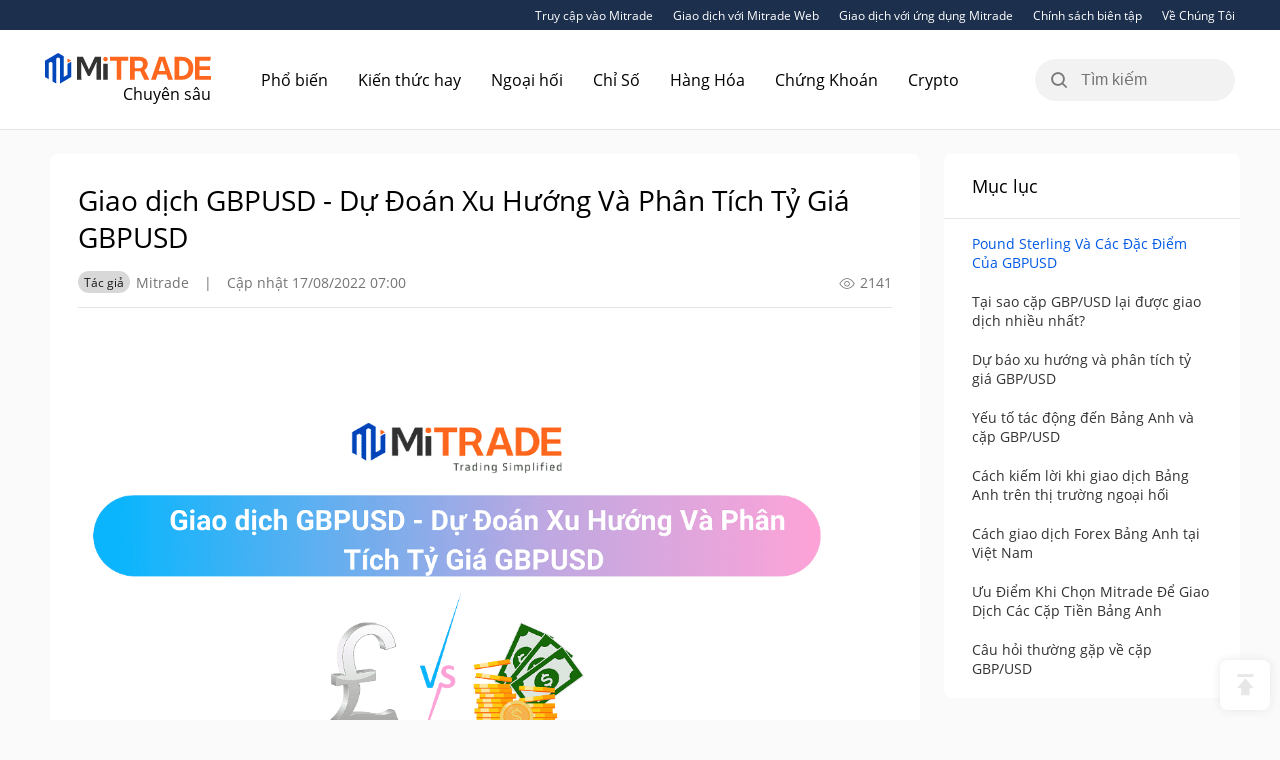

--- FILE ---
content_type: text/html;charset=utf-8
request_url: https://vnblog.mitrade.com/ngoai-hoi/dau-tu-forex/about-gbpusd
body_size: 50528
content:
<!DOCTYPE html><html lang="en"><head><meta charSet="UTF-8"/><meta name="viewport" content="width=device-width, initial-scale=1, maximum-scale=1, user-scalable=no"/><meta name="theme-color" content="#000000"/><meta name="keywords" content="gbpusd,gbp là gì"/><meta name="description" content=""/><meta name="og:title" content="Giao dịch GBPUSD - Dự Đoán Xu Hướng Và Phân Tích Tỷ Giá GBPUSD "/><meta name="og:url" content="https://vnblog.mitrade.com/ngoai-hoi/dau-tu-forex/about-gbpusd"/><meta name="og:description" content=""/><meta name="twitter:card" content="summary"/><meta name="twitter:url" content="https://vnblog.mitrade.com/ngoai-hoi/dau-tu-forex/about-gbpusd"/><meta name="twitter:title" content="Giao dịch GBPUSD - Dự Đoán Xu Hướng Và Phân Tích Tỷ Giá GBPUSD "/><meta name="twitter:description" content=""/><link rel="canonical" href="https://vnblog.mitrade.com/ngoai-hoi/dau-tu-forex/about-gbpusd"/><link rel="dns-prefetch" href="//at.alicdn.com"/><link rel="dns-prefetch" href="//www.mitrade.com"/><link rel="stylesheet" href="https://at.alicdn.com/t/font_2904588_i874fn1v5p8.css"/><link href="https://unpkg.com/aos@2.3.1/dist/aos.css" rel="stylesheet"/><script src="https://unpkg.com/aos@2.3.1/dist/aos.js"></script><title>Giao dịch GBPUSD - Dự Đoán Xu Hướng Và Phân Tích Tỷ Giá GBPUSD </title><link rel="stylesheet" href="/client/static/css/8488314327463197.6770153f.chunk.css"/><link rel="stylesheet" href="/client/static/css/7371457413176761.7fac66dd.chunk.css"/><link rel="stylesheet" href="/client/static/css/Page.28a46aca.chunk.css"/><link rel="stylesheet" href="https://use.typekit.net/kgo4fpk.css"/><script async="" src="https://www.googletagmanager.com/gtag/js?id=G-5D8EY4679G"></script><link rel="stylesheet" type="text/css" href="https://resource.mistorebox.com/operation/seo-admin-pubilc/css/ad_component_style.css?gId=1768479207804"/><link rel="stylesheet" type="text/css" href="https://resource.mistorebox.com/operation/seo-admin-pubilc/css/common.css?gId=1768479207804"/></head><body><div id="app"><div class="index-module__placeholder___3cM5L"><header class="index-module__mainHeaderWrap___2f-J-"><div class="index-module__headerLine___g4s5F "><div class="index-module__headerDots___28s2y"><a target="_blank" href="https://mytd.cc/17R" class="index-module__toOfficial___2mF4X"><i class="iconfont icon-website"></i>Truy cập vào Mitrade</a><span class="index-module__toWebTrader___3NcHA">Giao dịch với Mitrade Web</span><span class="index-module__toQr___2rVxM"><span class="index-module__web___9svOs">Giao dịch với ứng dụng Mitrade</span><a class="index-module__mobile___1vBPx">Giao dịch với ứng dụng Mitrade</a><div class="index-module__qrWrapper___xkzqL"><img src="[data-uri]" alt=""/><span class="index-module__qrSlogen___GzKgh">Quét để tải xuống</span></div></span><a href="https://vnblog.mitrade.com/policy" class="index-module__toPolicy___2nDGt">Chính sách biên tập</a><a href="https://vnblog.mitrade.com/about-us" class="index-module__toAbout___3Apvh">Về Chúng Tôi</a></div></div><a href="https://vnblog.mitrade.com/" class="index-module__logoWrapper___21T44 "><img src="https://vnblog.mitrade.com/logo.svg" alt="Mitrade Logo"/><span class="index-module__logoName___fwIm1">Chuyên sâu</span></a><ul class="index-module__navigation___38_bS "><span class="index-module__triangle___EzAG7"><i class="iconfont icon-nav"></i></span><li class="index-module__navigationItem___3uP69 index-module__isActive___2TNMa"><a href="https://vnblog.mitrade.com/">Phổ biến</a></li><li class="index-module__navigationItem___3uP69 "><a href="https://vnblog.mitrade.com/kien-thuc-hay">Kiến thức hay</a></li><li class="index-module__navigationItem___3uP69 "><a href="https://vnblog.mitrade.com/ngoai-hoi">Ngoại hối</a></li><li class="index-module__navigationItem___3uP69 "><a href="https://vnblog.mitrade.com/chi-so">Chỉ Số</a></li><li class="index-module__navigationItem___3uP69 "><a href="https://vnblog.mitrade.com/hang-hoa">Hàng Hóa</a></li><li class="index-module__navigationItem___3uP69 "><a href="https://vnblog.mitrade.com/chung-khoan">Chứng Khoán</a></li><li class="index-module__navigationItem___3uP69 "><a href="https://vnblog.mitrade.com/crypto">Crypto</a></li></ul><div class="index-module__searchWrapper___m3U3X "><div class="index-module__search___2WDp- "><div class="index-module__autocomplete___268u7"><i class="index-module__innerIcon___2H6DT iconfont icon-search-long "></i><input placeholder="Tìm kiếm" value=""/></div></div><span class="index-module__mobileSearch___2LxZt"><i class="index-module__mobileSearchIcon___1fSUd iconfont icon-search-long"></i></span></div></header></div><div style="max-width:1200px;margin:auto" class=""><div class="index-module__detail___701QD"><div class="articleDetail"><div class="index-module__share___2Bn7c"><div class="index-module__columnShare___95wwq  undefined"></div></div><div class="index-module__left___3SkH_"><div class="index-module__articleDetail___12HOS" id="articleDetail"><div class="index-module__articleTitle___2xh3z"><h1 class="index-module__title___HF0xm">Giao dịch GBPUSD - Dự Đoán Xu Hướng Và Phân Tích Tỷ Giá GBPUSD </h1><div class="index-module__articleDetailTitle___qFI5P"><div class="index-module__authorBox___V74TT"><div class="index-module__author___yQIeM"><div class="index-module__authorTag___3r35X">Tác giả</div><div><div class="index-module__authorHover___30VF1"><a href="https://vnblog.mitrade.com/author/27">Mitrade</a></div>|<span class="index-module__flexItem___3mm-l">Cập nhật 17/08/2022 07:00</span></div></div><span class="index-module__view___zp6ZY"><i class="iconfont icon-view"></i>2141</span></div></div></div><div class="index-module__display___20ul1"><div class="index-module__phnoeCatalogue___14lqY"><div class="index-module__artCata___J0rpy index-module__isActive___233oV"><span>Mục lục</span><i class="iconfont icon-spread"></i></div><div class="index-module__catalogueBox___qG6i_"><a class="">Pound Sterling Và Các Đặc Điểm Của GBPUSD</a><a class="">Tại sao cặp GBP/USD lại được giao dịch nhiều nhất?</a><a class="">Dự báo xu hướng và phân tích tỷ giá GBP/USD</a><a class="">Yếu tố tác động đến Bảng Anh và cặp GBP/USD</a><a class="">Cách kiếm lời khi giao dịch Bảng Anh trên thị trường ngoại hối</a><a class="">Cách giao dịch Forex Bảng Anh tại Việt Nam</a><a class="">Ưu Điểm Khi Chọn Mitrade Để Giao Dịch Các Cặp Tiền Bảng Anh</a><a class="">Câu hỏi thường gặp về cặp GBP/USD</a></div></div></div><div><div class="index-module__articleDetailCon___3NJK2" id="92779"><div class="index-module__conP___UAv7i"><h2 class="index-module__contextP___1rhrU"></h2></div><div class="index-module__contextC___2_y1-"><h2 style="white-space: normal; margin-top: 5px; margin-bottom: 5px; line-height: normal;"><img data-src="https://resource.mistorebox.com/insights/cms_uploads/uedimg/20220602/16541536113164.png" src="" title="gbpusd la gi" alt="gbpusd la gi" width="749" height="423"/></h2></div></div><div class="index-module__articleDetailCon___3NJK2" id="92780"><div class="index-module__conP___UAv7i"><div class="index-module__titleSerial___DVl4A observe-item"></div><h2 class="index-module__contextP___1rhrU">Pound Sterling Và Các Đặc Điểm Của GBPUSD</h2></div><div class="index-module__contextC___2_y1-"><p style="margin-top: 5px; margin-bottom: 15px; line-height: 1.75em;"><span style="font-size: 11pt; font-family: Arial; font-variant-numeric: normal; font-variant-east-asian: normal; vertical-align: baseline; white-space: pre-wrap;"></span></p><p style="margin-top: 5px; margin-bottom: 15px; line-height: 1.75em;"><span style="font-size: 13pt; font-family: Arial; font-variant-numeric: normal; font-variant-east-asian: normal; vertical-align: baseline; white-space: pre-wrap;">Pound (Bảng Anh) là đơn vị tiền tệ chính thức của Anh Quốc, với ký hiệu trên các sàn giao dịch ngoại hối là GBP.</span></p><p style="margin-top: 5px; margin-bottom: 15px; line-height: 1.75em;"><span style="font-size: 13pt; font-family: Arial; font-variant-numeric: normal; font-variant-east-asian: normal; vertical-align: baseline; white-space: pre-wrap;">Trên thị trường ngoại hối, GBPUSD (hoặc GBP/USD) là một trong số các cặp tỷ giá được giao dịch nhiều nhất. GBP đại diện cho Bảng Anh và USD đại diện cho đô la Mỹ.&nbsp;</span></p><p style="margin-top: 5px; margin-bottom: 15px; line-height: 1.75em; text-align: center;"><span style="font-size: 11pt; font-family: Arial; font-variant-numeric: normal; font-variant-east-asian: normal; vertical-align: baseline; white-space: pre-wrap;"><img data-src="https://resource.mistorebox.com/insights/cms_uploads/uedimg/20220602/16541536606105.png" src="" title="Cặp tiền GBPUSD " alt="Cặp tiền GBPUSD " width="651" height="408"/></span></p><h3 style="margin-top: 5px; margin-bottom: 15px; line-height: 1.75em;"><span style="font-size: 14pt; font-family: Arial; color: rgb(67, 67, 67); font-weight: 400; font-variant-numeric: normal; font-variant-east-asian: normal; vertical-align: baseline; white-space: pre-wrap;"></span></h3><h3 style="margin-top: 5px; margin-bottom: 15px; line-height: 1.75em;"><span style="color: rgb(0, 112, 192);">Tương quan tỷ lệ thuận với đồng EUR</span></h3><p style="margin-top: 5px; margin-bottom: 15px; line-height: 1.75em;"><span style="font-size: 13pt; font-family: Arial; font-variant-numeric: normal; font-variant-east-asian: normal; vertical-align: baseline; white-space: pre-wrap;">Bảng Anh có mối liên hệ tỷ lệ với EURO, dựa vào mối quan hệ kinh tế và chính trị chặt chẽ giữa hai khu vực này. Do đó, sự biến động của EUR sẽ tác động tỷ lệ thuận với Bảng Anh.</span></p><p style="margin-top: 5px; margin-bottom: 15px; line-height: 1.75em; text-align: center;"><span style="font-size: 11pt; font-family: Arial; font-variant-numeric: normal; font-variant-east-asian: normal; vertical-align: baseline; white-space: pre-wrap;"><img data-src="https://resource.mistorebox.com/insights/cms_uploads/uedimg/20220602/16541536715119.png" src="" title="Giá GBP và EUR" alt="Giá GBP và EUR" width="620" height="302"/></span></p><h3 style="margin-top: 5px; margin-bottom: 15px; line-height: 1.75em;"><span style="color: rgb(0, 112, 192);">Tương quan tỷ lệ với thị trường dầu thô</span></h3><p style="margin-top: 5px; margin-bottom: 15px; line-height: 1.75em;"><span style="font-family: Arial; font-size: 13pt; white-space: pre-wrap;">Bảng Anh cũng cũng dễ bị ảnh hưởng bởi tác động của giá dầu thô. Biểu đồ dưới đây cho thấy biểu đồ dầu thô trên biểu đồ chu kỳ hàng ngày của GBP / USD và GBP / JPY.</span></p><p style="margin-left: 18pt; margin-top: 5px; margin-bottom: 15px; line-height: 1.75em; text-align: center;"><img data-src="https://resource.mistorebox.com/insights/cms_uploads/uedimg/20220602/16541536935243.png" src="" title="Giá GBP và WTI oil" alt="Giá GBP và WTI oil" width="602" height="400"/></p><p style="margin-top: 5px; margin-bottom: 15px; line-height: 1.75em;"><span style="font-size: 13pt; font-family: Arial; font-variant-numeric: normal; font-variant-east-asian: normal; vertical-align: baseline; white-space: pre-wrap;">Mặc dù mối tương quan này không hoàn toàn nhất quán mọi thời điểm, nhưng cũng có thể thấy rằng có rất nhiều thời điểm giá dầu thô (WTI) và GBP di chuyển cùng hướng.</span></p><p style="margin-top: 5px; margin-bottom: 15px; line-height: 1.75em;"><span style="font-size: 13pt; font-family: Arial; font-variant-numeric: normal; font-variant-east-asian: normal; vertical-align: baseline; white-space: pre-wrap;"><br/></span></p></div></div><div class="index-module__articleDetailCon___3NJK2" id="92781"><div class="index-module__conP___UAv7i"><div class="index-module__titleSerial___DVl4A observe-item"></div><h2 class="index-module__contextP___1rhrU">Tại sao cặp GBP/USD lại được giao dịch nhiều nhất?</h2></div><div class="index-module__contextC___2_y1-"><p style="margin-top: 5px; line-height: 1.75em; margin-bottom: 15px;"><span style="font-family: Arial; font-size: 13pt; white-space: pre-wrap;">Cặp tiền tệ GBP/USD, còn được gọi là “<strong>cable</strong>”, là một trong những cặp tiền tệ lâu đời nhất và được giao dịch nhiều nhất.&nbsp;</span><br/></p><p style="margin-top: 5px; line-height: 1.75em; margin-bottom: 15px;"><span style="font-size: 13pt; font-family: Arial; font-variant-numeric: normal; font-variant-east-asian: normal; vertical-align: baseline; white-space: pre-wrap;">Thuật ngữ &quot;cable&quot; xuất phát việc vận chuyển các báo giá Bảng Anh vào thế kỷ 19 thông qua tuyến cáp dưới biển vượt Đại Tây Dương. Bởi vì Anh và Mỹ có mối quan hệ chặt chẽ và các hiệp định thương mại lớn giữa hai bên, do đó nhu cầu đổi Bảng Anh lấy USD và ngược lại rất lớn.&nbsp;</span></p><p style="margin-top: 5px; line-height: 1.75em; margin-bottom: 15px;"><span style="font-size: 13pt; font-family: Arial; font-variant-numeric: normal; font-variant-east-asian: normal; vertical-align: baseline; white-space: pre-wrap;">Tính thanh khoản này cũng đã làm cho cặp tiền này trở nên phổ biến với các nhà giao dịch cá nhân.&nbsp;</span></p><p style="margin-top: 5px; line-height: 1.75em; margin-bottom: 15px;"><span style="font-size: 13pt; font-family: Arial; font-variant-numeric: normal; font-variant-east-asian: normal; vertical-align: baseline; white-space: pre-wrap;"><br/></span></p></div></div><div class="index-module__articleDetailCon___3NJK2" id="92782"><div class="index-module__conP___UAv7i"><div class="index-module__titleSerial___DVl4A observe-item"></div><h2 class="index-module__contextP___1rhrU">Dự báo xu hướng và phân tích tỷ giá GBP/USD</h2></div><div class="index-module__contextC___2_y1-"><p style="margin-top: 5px; margin-bottom: 15px; line-height: 1.75em;"><span style="font-size: 13pt; font-family: Arial; font-variant-numeric: normal; font-variant-east-asian: normal; vertical-align: baseline; white-space: pre-wrap;">Sự kiện chính trị quan trọng hàng đầu trong năm 2022 đối với Dự báo tỷ giá GBP/USD vẫn là <a href="https://en.wikipedia.org/wiki/Brexit" target="_blank">Brexit</a>.</span></p><p style="margin-top: 5px; margin-bottom: 15px; line-height: 1.75em;"><span style="font-size: 13pt; font-family: Arial; font-variant-numeric: normal; font-variant-east-asian: normal; vertical-align: baseline; white-space: pre-wrap;">Chính sách tài khóa của BoE và Covid cũng sẽ là các yếu tố quan trọng. </span><span style="font-family: Arial; font-size: 13pt; white-space: pre-wrap;">Những vấn đề này dự kiến sẽ thay đổi với tốc độ, nhường chỗ cho những thay đổi nhanh chóng và những thử thách mới.</span></p><p style="margin-top: 5px; margin-bottom: 15px; line-height: 1.75em;"><span style="font-size: 13pt; font-family: Arial; font-variant-numeric: normal; font-variant-east-asian: normal; vertical-align: baseline; white-space: pre-wrap;"></span></p><p style="margin-top: 5px; margin-bottom: 15px; line-height: 1.75em;"><span style="font-size: 13pt; font-family: Arial; font-variant-numeric: normal; font-variant-east-asian: normal; vertical-align: baseline; white-space: pre-wrap;">Việc nước Anh để mất “tính tương đương” của mình với khu vực EU sẽ khiến nước Anh trở nên kém hấp dẫn hơn trong mắt nhà đầu tư. Các nhà đầu tư thích sự tương đương, do đó bất kỳ sự nghi ngờ nào về điều này có thể ảnh hưởng đến đồng bảng Anh.</span></p><p style="margin-top: 5px; margin-bottom: 15px; line-height: 1.75em;"><span style="font-size: 13pt; font-family: Arial; font-variant-numeric: normal; font-variant-east-asian: normal; vertical-align: baseline; white-space: pre-wrap;">Dự báo tỷ giá hối đoái 2022-2023 từ ngân hàng đầu tư CIBC: <em>“Sự kết hợp của áp lực giá cả kéo dài đang tác động đến các giả định về tỷ lệ không thoải mái trong bối cảnh bất ổn chính trị kéo dài”.</em></span></p><p style="margin-top: 5px; margin-bottom: 15px; line-height: 1.75em;"><span style="font-size: 13pt; font-family: Arial; font-variant-numeric: normal; font-variant-east-asian: normal; vertical-align: baseline; white-space: pre-wrap;">Nó tóm lại; “Nhìn chung, có vẻ như không có gì đáng khen ngợi về Sterling, do đó chúng tôi đã điều chỉnh giảm dự báo về GBP của mình”.</span></p><p style="margin-top: 5px; margin-bottom: 15px; line-height: 1.75em;"><span style="font-size: 13pt; font-family: Arial; font-variant-numeric: normal; font-variant-east-asian: normal; vertical-align: baseline; white-space: pre-wrap;">Bảng Anh sang Đô la (tỷ giá hối đoái GBP/USD được dự báo bởi các chuyên gia khác nhau và tổ chức khác nhau trong 2022 - đầu 2023:</span></p><table width="768"><colgroup><col width="100"/><col width="139"/><col width="155"/><col width="168"/></colgroup><tbody><tr class="firstRow" style="height: 15.75pt;"><td colspan="4" style="padding: 2pt 0pt; border-width: 0.75pt; border-color: rgb(0, 0, 0); vertical-align: bottom; overflow: hidden; overflow-wrap: break-word;"><p style="margin-top: 10pt; margin-bottom: 0pt; line-height: 1.38;"><span style="font-size: 10pt; font-family: Arial; font-weight: 700; font-variant-numeric: normal; font-variant-east-asian: normal; vertical-align: baseline; white-space: pre-wrap;"> Dự Báo Cặp GBP/USD 2022 - 2023</span></p></td></tr><tr style="height: 27pt;"><td style="padding: 2pt; border-width: 0.75pt; border-color: rgb(0, 0, 0); vertical-align: bottom; overflow: hidden; overflow-wrap: break-word;" width="189"><p style="margin-top: 10pt; margin-bottom: 0pt; line-height: 1.38; text-align: center;"><span style="font-size: 10pt; font-family: Arial; font-weight: 700; font-style: italic; font-variant-numeric: normal; font-variant-east-asian: normal; vertical-align: baseline; white-space: pre-wrap;">Dự báo</span></p></td><td style="padding: 2pt; border-width: 0.75pt; border-color: rgb(0, 0, 0); vertical-align: bottom; overflow: hidden; overflow-wrap: break-word;" width="212"><p style="margin-top: 10pt; margin-bottom: 0pt; line-height: 1.38; text-align: center;"><span style="font-size: 10pt; font-family: Arial; font-weight: 700; font-style: italic; font-variant-numeric: normal; font-variant-east-asian: normal; vertical-align: baseline; white-space: pre-wrap;">Q1 - 31 Tháng 03</span></p></td><td style="padding: 2pt; border-width: 0.75pt; border-color: rgb(0, 0, 0); vertical-align: bottom; overflow: hidden; overflow-wrap: break-word;" width="229"><p style="margin-top: 10pt; margin-bottom: 0pt; line-height: 1.38; text-align: center;"><span style="font-size: 10pt; font-family: Arial; font-weight: 700; font-style: italic; font-variant-numeric: normal; font-variant-east-asian: normal; vertical-align: baseline; white-space: pre-wrap;">Q2 - 30 Tháng 06</span></p></td><td style="padding: 2pt; border-width: 0.75pt; border-color: rgb(0, 0, 0); vertical-align: bottom; overflow: hidden; overflow-wrap: break-word;" width="136"><p style="margin: 10pt -451pt 0pt; line-height: 1.38; text-align: center;"><span style="font-size: 10pt; font-family: Arial; font-weight: 700; font-style: italic; font-variant-numeric: normal; font-variant-east-asian: normal; vertical-align: baseline; white-space: pre-wrap;">Q4 - 31 Tháng 12</span></p></td></tr><tr style="height: 15.75pt;"><td style="padding: 2pt; border-width: 0.75pt; border-color: rgb(0, 0, 0); vertical-align: bottom; overflow: hidden; overflow-wrap: break-word;" width="189"><p style="margin-top: 10pt; margin-bottom: 0pt; line-height: 1.38; text-align: center;"><span style="font-size: 10pt; font-family: Arial; font-variant-numeric: normal; font-variant-east-asian: normal; vertical-align: baseline; white-space: pre-wrap;">Tăng</span></p></td><td style="padding: 2pt; border-width: 0.75pt; border-color: rgb(0, 0, 0); vertical-align: bottom; overflow: hidden; overflow-wrap: break-word;" width="212"><p style="margin-top: 10pt; margin-bottom: 0pt; line-height: 1.38; text-align: center;"><span style="font-size: 10pt; font-family: Arial; font-variant-numeric: normal; font-variant-east-asian: normal; vertical-align: baseline; white-space: pre-wrap;">34.28%</span></p></td><td style="padding: 2pt; border-width: 0.75pt; border-color: rgb(0, 0, 0); vertical-align: bottom; overflow: hidden; overflow-wrap: break-word;" width="229"><p style="margin-top: 10pt; margin-bottom: 0pt; line-height: 1.38; text-align: center;"><span style="font-size: 10pt; font-family: Arial; font-variant-numeric: normal; font-variant-east-asian: normal; vertical-align: baseline; white-space: pre-wrap;">34.28%</span></p></td><td style="padding: 2pt; border-width: 0.75pt; border-color: rgb(0, 0, 0); vertical-align: bottom; overflow: hidden; overflow-wrap: break-word;" width="136"><p style="margin-top: 10pt; margin-bottom: 0pt; line-height: 1.38; text-align: center;"><span style="font-size: 10pt; font-family: Arial; font-variant-numeric: normal; font-variant-east-asian: normal; vertical-align: baseline; white-space: pre-wrap;">37.14%</span></p></td></tr><tr style="height: 15.75pt;"><td style="padding: 2pt; border-width: 0.75pt; border-color: rgb(0, 0, 0); vertical-align: bottom; overflow: hidden; overflow-wrap: break-word;" width="189"><p style="margin-top: 10pt; margin-bottom: 0pt; line-height: 1.38; text-align: center;"><span style="font-size: 10pt; font-family: Arial; font-variant-numeric: normal; font-variant-east-asian: normal; vertical-align: baseline; white-space: pre-wrap;">Giảm</span></p></td><td style="padding: 2pt; border-width: 0.75pt; border-color: rgb(0, 0, 0); vertical-align: bottom; overflow: hidden; overflow-wrap: break-word;" width="212"><p style="margin-top: 10pt; margin-bottom: 0pt; line-height: 1.38; text-align: center;"><span style="font-size: 10pt; font-family: Arial; font-variant-numeric: normal; font-variant-east-asian: normal; vertical-align: baseline; white-space: pre-wrap;">14.28%</span></p></td><td style="padding: 2pt; border-width: 0.75pt; border-color: rgb(0, 0, 0); vertical-align: bottom; overflow: hidden; overflow-wrap: break-word;" width="229"><p style="margin-top: 10pt; margin-bottom: 0pt; line-height: 1.38; text-align: center;"><span style="font-size: 10pt; font-family: Arial; font-variant-numeric: normal; font-variant-east-asian: normal; vertical-align: baseline; white-space: pre-wrap;">22.85%</span></p></td><td style="padding: 2pt; border-width: 0.75pt; border-color: rgb(0, 0, 0); vertical-align: bottom; overflow: hidden; overflow-wrap: break-word;" width="136"><p style="margin-top: 10pt; margin-bottom: 0pt; line-height: 1.38; text-align: center;"><span style="font-size: 10pt; font-family: Arial; font-variant-numeric: normal; font-variant-east-asian: normal; vertical-align: baseline; white-space: pre-wrap;">22.85%</span></p></td></tr><tr style="height: 15.75pt;"><td style="padding: 2pt; border-width: 0.75pt; border-color: rgb(0, 0, 0); vertical-align: bottom; overflow: hidden; overflow-wrap: break-word;" width="189"><p style="margin-top: 10pt; margin-bottom: 0pt; line-height: 1.38; text-align: center;"><span style="font-size: 10pt; font-family: Arial; font-variant-numeric: normal; font-variant-east-asian: normal; vertical-align: baseline; white-space: pre-wrap;">Đi ngang</span></p></td><td style="padding: 2pt; border-width: 0.75pt; border-color: rgb(0, 0, 0); vertical-align: bottom; overflow: hidden; overflow-wrap: break-word;" width="212"><p style="margin-top: 10pt; margin-bottom: 0pt; line-height: 1.38; text-align: center;"><span style="font-size: 10pt; font-family: Arial; font-variant-numeric: normal; font-variant-east-asian: normal; vertical-align: baseline; white-space: pre-wrap;">37.14%</span></p></td><td style="padding: 2pt; border-width: 0.75pt; border-color: rgb(0, 0, 0); vertical-align: bottom; overflow: hidden; overflow-wrap: break-word;" width="229"><p style="margin-top: 10pt; margin-bottom: 0pt; line-height: 1.38; text-align: center;"><span style="font-size: 10pt; font-family: Arial; font-variant-numeric: normal; font-variant-east-asian: normal; vertical-align: baseline; white-space: pre-wrap;">40%</span></p></td><td style="padding: 2pt; border-width: 0.75pt; border-color: rgb(0, 0, 0); vertical-align: bottom; overflow: hidden; overflow-wrap: break-word;" width="136"><p style="margin-top: 10pt; margin-bottom: 0pt; line-height: 1.38; text-align: center;"><span style="font-size: 10pt; font-family: Arial; font-variant-numeric: normal; font-variant-east-asian: normal; vertical-align: baseline; white-space: pre-wrap;">37.14%</span></p></td></tr><tr style="height: 27pt;"><td style="padding: 2pt; border-width: 0.75pt; border-color: rgb(0, 0, 0); vertical-align: bottom; overflow: hidden; overflow-wrap: break-word;" width="189"><p style="margin-top: 10pt; margin-bottom: 0pt; line-height: 1.38; text-align: center;"><span style="font-size: 10pt; font-family: Arial; font-variant-numeric: normal; font-variant-east-asian: normal; vertical-align: baseline; white-space: pre-wrap;">Dự báo trung bình</span></p></td><td style="padding: 2pt; border-width: 0.75pt; border-color: rgb(0, 0, 0); vertical-align: bottom; overflow: hidden; overflow-wrap: break-word;" width="212"><p style="margin-top: 10pt; margin-bottom: 0pt; line-height: 1.38; text-align: center;"><span style="font-size: 10pt; font-family: Arial; font-variant-numeric: normal; font-variant-east-asian: normal; vertical-align: baseline; white-space: pre-wrap;">1.3368</span></p></td><td style="padding: 2pt; border-width: 0.75pt; border-color: rgb(0, 0, 0); vertical-align: bottom; overflow: hidden; overflow-wrap: break-word;" width="229"><p style="margin-top: 10pt; margin-bottom: 0pt; line-height: 1.38; text-align: center;"><span style="font-size: 10pt; font-family: Arial; font-variant-numeric: normal; font-variant-east-asian: normal; vertical-align: baseline; white-space: pre-wrap;">1.335</span></p></td><td style="padding: 2pt; border-width: 0.75pt; border-color: rgb(0, 0, 0); vertical-align: bottom; overflow: hidden; overflow-wrap: break-word;" width="136"><p style="margin-top: 10pt; margin-bottom: 0pt; line-height: 1.38; text-align: center;"><span style="font-size: 10pt; font-family: Arial; font-variant-numeric: normal; font-variant-east-asian: normal; vertical-align: baseline; white-space: pre-wrap;">1.3377</span></p></td></tr><tr style="height: 27pt;"><td style="padding: 2pt; border-width: 0.75pt; border-color: rgb(0, 0, 0); vertical-align: bottom; overflow: hidden; overflow-wrap: break-word;" width="189"><p style="margin-top: 10pt; margin-bottom: 0pt; line-height: 1.38; text-align: center;"><span style="font-size: 10pt; font-family: Arial; font-weight: 700; font-style: italic; font-variant-numeric: normal; font-variant-east-asian: normal; vertical-align: baseline; white-space: pre-wrap;">Chuyên gia</span></p></td><td style="padding: 2pt; border-width: 0.75pt; border-color: rgb(0, 0, 0); vertical-align: bottom; overflow: hidden; overflow-wrap: break-word;" width="212"><p style="margin-top: 10pt; margin-bottom: 0pt; line-height: 1.38; text-align: center;"><span style="font-size: 10pt; font-family: Arial; font-weight: 700; font-style: italic; font-variant-numeric: normal; font-variant-east-asian: normal; vertical-align: baseline; white-space: pre-wrap;">Q1 - 31 Tháng 03</span></p></td><td style="padding: 2pt; border-width: 0.75pt; border-color: rgb(0, 0, 0); vertical-align: bottom; overflow: hidden; overflow-wrap: break-word;" width="229"><p style="margin-top: 10pt; margin-bottom: 0pt; line-height: 1.38; text-align: center;"><span style="font-size: 10pt; font-family: Arial; font-weight: 700; font-style: italic; font-variant-numeric: normal; font-variant-east-asian: normal; vertical-align: baseline; white-space: pre-wrap;">Q2 - 30 Tháng 06</span></p></td><td style="padding: 2pt; border-width: 0.75pt; border-color: rgb(0, 0, 0); vertical-align: bottom; overflow: hidden; overflow-wrap: break-word;" width="136"><p style="margin: 10pt -451pt 0pt; line-height: 1.38; text-align: center;"><span style="font-size: 10pt; font-family: Arial; font-weight: 700; font-style: italic; font-variant-numeric: normal; font-variant-east-asian: normal; vertical-align: baseline; white-space: pre-wrap;">Q4 - 31 Tháng 12</span></p></td></tr><tr style="height: 27pt;"><td style="padding: 2pt; border-width: 0.75pt; border-color: rgb(0, 0, 0); vertical-align: bottom; overflow: hidden; overflow-wrap: break-word;" width="189"><p style="margin-top: 10pt; margin-bottom: 0pt; line-height: 1.38;"><span style="font-size: 10pt; font-family: Arial; font-variant-numeric: normal; font-variant-east-asian: normal; vertical-align: baseline; white-space: pre-wrap;">ANZ FX Strategy Team</span></p></td><td style="padding: 2pt; border-width: 0.75pt; border-color: rgb(0, 0, 0); vertical-align: bottom; overflow: hidden; overflow-wrap: break-word;" width="212"><p style="margin-top: 10pt; margin-bottom: 0pt; line-height: 1.38;"><span style="font-size: 10pt; font-family: Arial; font-variant-numeric: normal; font-variant-east-asian: normal; vertical-align: baseline; white-space: pre-wrap;">1.3500 tăng</span></p></td><td style="padding: 2pt; border-width: 0.75pt; border-color: rgb(0, 0, 0); vertical-align: bottom; overflow: hidden; overflow-wrap: break-word;" width="229"><p style="margin-top: 10pt; margin-bottom: 0pt; line-height: 1.38;"><span style="font-size: 10pt; font-family: Arial; font-variant-numeric: normal; font-variant-east-asian: normal; vertical-align: baseline; white-space: pre-wrap;">1.3500 đi ngang</span></p></td><td style="padding: 2pt; border-width: 0.75pt; border-color: rgb(0, 0, 0); vertical-align: bottom; overflow: hidden; overflow-wrap: break-word;" width="136"><p style="margin-top: 10pt; margin-bottom: 0pt; line-height: 1.38;"><span style="font-size: 10pt; font-family: Arial; font-variant-numeric: normal; font-variant-east-asian: normal; vertical-align: baseline; white-space: pre-wrap;">1.3700 tăng</span></p></td></tr><tr style="height: 15.75pt;"><td style="padding: 2pt; border-width: 0.75pt; border-color: rgb(0, 0, 0); vertical-align: bottom; overflow: hidden; overflow-wrap: break-word;" width="189"><p style="margin-top: 10pt; margin-bottom: 0pt; line-height: 1.38;"><span style="font-size: 10pt; font-family: Arial; font-variant-numeric: normal; font-variant-east-asian: normal; vertical-align: baseline; white-space: pre-wrap;">Barclays</span></p></td><td style="padding: 2pt; border-width: 0.75pt; border-color: rgb(0, 0, 0); vertical-align: bottom; overflow: hidden; overflow-wrap: break-word;" width="212"><p style="margin-top: 10pt; margin-bottom: 0pt; line-height: 1.38;"><span style="font-size: 10pt; font-family: Arial; font-variant-numeric: normal; font-variant-east-asian: normal; vertical-align: baseline; white-space: pre-wrap;">1.3300 đi ngang</span></p></td><td style="padding: 2pt; border-width: 0.75pt; border-color: rgb(0, 0, 0); vertical-align: bottom; overflow: hidden; overflow-wrap: break-word;" width="229"><p style="margin-top: 10pt; margin-bottom: 0pt; line-height: 1.38;"><span style="font-size: 10pt; font-family: Arial; font-variant-numeric: normal; font-variant-east-asian: normal; vertical-align: baseline; white-space: pre-wrap;">1.3600 tăng</span></p></td><td style="padding: 2pt; border-width: 0.75pt; border-color: rgb(0, 0, 0); vertical-align: bottom; overflow: hidden; overflow-wrap: break-word;" width="136"><p style="margin-top: 10pt; margin-bottom: 0pt; line-height: 1.38;"><span style="font-size: 10pt; font-family: Arial; font-variant-numeric: normal; font-variant-east-asian: normal; vertical-align: baseline; white-space: pre-wrap;">1.4100 tăng</span></p></td></tr><tr style="height: 27pt;"><td style="padding: 2pt; border-width: 0.75pt; border-color: rgb(0, 0, 0); vertical-align: bottom; overflow: hidden; overflow-wrap: break-word;" width="189"><p style="margin-top: 10pt; margin-bottom: 0pt; line-height: 1.38;"><span style="font-size: 10pt; font-family: Arial; font-variant-numeric: normal; font-variant-east-asian: normal; vertical-align: baseline; white-space: pre-wrap;">BMO Capital Markets Team</span></p></td><td style="padding: 2pt; border-width: 0.75pt; border-color: rgb(0, 0, 0); vertical-align: bottom; overflow: hidden; overflow-wrap: break-word;" width="212"><p style="margin-top: 10pt; margin-bottom: 0pt; line-height: 1.38;"><span style="font-size: 10pt; font-family: Arial; font-variant-numeric: normal; font-variant-east-asian: normal; vertical-align: baseline; white-space: pre-wrap;">1.3500 tăng</span></p></td><td style="padding: 2pt; border-width: 0.75pt; border-color: rgb(0, 0, 0); vertical-align: bottom; overflow: hidden; overflow-wrap: break-word;" width="229"><p style="margin-top: 10pt; margin-bottom: 0pt; line-height: 1.38;"><span style="font-size: 10pt; font-family: Arial; font-variant-numeric: normal; font-variant-east-asian: normal; vertical-align: baseline; white-space: pre-wrap;">1.3500 đi ngang</span></p></td><td style="padding: 2pt; border-width: 0.75pt; border-color: rgb(0, 0, 0); vertical-align: bottom; overflow: hidden; overflow-wrap: break-word;" width="136"><p style="margin-top: 10pt; margin-bottom: 0pt; line-height: 1.38;"><span style="font-size: 10pt; font-family: Arial; font-variant-numeric: normal; font-variant-east-asian: normal; vertical-align: baseline; white-space: pre-wrap;">1.3500 đi ngang</span></p></td></tr><tr style="height: 15.75pt;"><td style="padding: 2pt; border-width: 0.75pt; border-color: rgb(0, 0, 0); vertical-align: bottom; overflow: hidden; overflow-wrap: break-word;" width="189"><p style="margin-top: 10pt; margin-bottom: 0pt; line-height: 1.38;"><span style="font-size: 10pt; font-family: Arial; font-variant-numeric: normal; font-variant-east-asian: normal; vertical-align: baseline; white-space: pre-wrap;">BNP Paribas Team</span></p></td><td style="padding: 2pt; border-width: 0.75pt; border-color: rgb(0, 0, 0); vertical-align: bottom; overflow: hidden; overflow-wrap: break-word;" width="212"><br/></td><td style="padding: 2pt; border-width: 0.75pt; border-color: rgb(0, 0, 0); vertical-align: bottom; overflow: hidden; overflow-wrap: break-word;" width="229"><p style="margin-top: 10pt; margin-bottom: 0pt; line-height: 1.38;"><span style="font-size: 10pt; font-family: Arial; font-variant-numeric: normal; font-variant-east-asian: normal; vertical-align: baseline; white-space: pre-wrap;">1.3500 đi ngang</span></p></td><td style="padding: 2pt; border-width: 0.75pt; border-color: rgb(0, 0, 0); vertical-align: bottom; overflow: hidden; overflow-wrap: break-word;" width="136"><p style="margin-top: 10pt; margin-bottom: 0pt; line-height: 1.38;"><span style="font-size: 10pt; font-family: Arial; font-variant-numeric: normal; font-variant-east-asian: normal; vertical-align: baseline; white-space: pre-wrap;">1.3400 đi ngang</span></p></td></tr><tr style="height: 38.25pt;"><td style="padding: 2pt; border-width: 0.75pt; border-color: rgb(0, 0, 0); vertical-align: bottom; overflow: hidden; overflow-wrap: break-word;" width="189"><p style="margin-top: 10pt; margin-bottom: 0pt; line-height: 1.38;"><span style="font-size: 10pt; font-family: Arial; font-variant-numeric: normal; font-variant-east-asian: normal; vertical-align: baseline; white-space: pre-wrap;">BoA FX Rates &amp; Commodities Team</span></p></td><td style="padding: 2pt; border-width: 0.75pt; border-color: rgb(0, 0, 0); vertical-align: bottom; overflow: hidden; overflow-wrap: break-word;" width="212"><p style="margin-top: 10pt; margin-bottom: 0pt; line-height: 1.38;"><span style="font-size: 10pt; font-family: Arial; font-variant-numeric: normal; font-variant-east-asian: normal; vertical-align: baseline; white-space: pre-wrap;">1.3100 đi ngang</span></p></td><td style="padding: 2pt; border-width: 0.75pt; border-color: rgb(0, 0, 0); vertical-align: bottom; overflow: hidden; overflow-wrap: break-word;" width="229"><p style="margin-top: 10pt; margin-bottom: 0pt; line-height: 1.38;"><span style="font-size: 10pt; font-family: Arial; font-variant-numeric: normal; font-variant-east-asian: normal; vertical-align: baseline; white-space: pre-wrap;">1.2800 giảm</span></p></td><td style="padding: 2pt; border-width: 0.75pt; border-color: rgb(0, 0, 0); vertical-align: bottom; overflow: hidden; overflow-wrap: break-word;" width="136"><p style="margin-top: 10pt; margin-bottom: 0pt; line-height: 1.38;"><span style="font-size: 10pt; font-family: Arial; font-variant-numeric: normal; font-variant-east-asian: normal; vertical-align: baseline; white-space: pre-wrap;">1.2400 giảm</span></p></td></tr><tr style="height: 27pt;"><td style="padding: 2pt; border-width: 0.75pt; border-color: rgb(0, 0, 0); vertical-align: bottom; overflow: hidden; overflow-wrap: break-word;" width="189"><p style="margin-top: 10pt; margin-bottom: 0pt; line-height: 1.38;"><span style="font-size: 10pt; font-family: Arial; font-variant-numeric: normal; font-variant-east-asian: normal; vertical-align: baseline; white-space: pre-wrap;">CIBC World Markets Team</span></p></td><td style="padding: 2pt; border-width: 0.75pt; border-color: rgb(0, 0, 0); vertical-align: bottom; overflow: hidden; overflow-wrap: break-word;" width="212"><p style="margin-top: 10pt; margin-bottom: 0pt; line-height: 1.38;"><span style="font-size: 10pt; font-family: Arial; font-variant-numeric: normal; font-variant-east-asian: normal; vertical-align: baseline; white-space: pre-wrap;">1.3300 đi ngang</span></p></td><td style="padding: 2pt; border-width: 0.75pt; border-color: rgb(0, 0, 0); vertical-align: bottom; overflow: hidden; overflow-wrap: break-word;" width="229"><p style="margin-top: 10pt; margin-bottom: 0pt; line-height: 1.38;"><span style="font-size: 10pt; font-family: Arial; font-variant-numeric: normal; font-variant-east-asian: normal; vertical-align: baseline; white-space: pre-wrap;">1.3200 đi ngang</span></p></td><td style="padding: 2pt; border-width: 0.75pt; border-color: rgb(0, 0, 0); vertical-align: bottom; overflow: hidden; overflow-wrap: break-word;" width="136"><p style="margin-top: 10pt; margin-bottom: 0pt; line-height: 1.38;"><span style="font-size: 10pt; font-family: Arial; font-variant-numeric: normal; font-variant-east-asian: normal; vertical-align: baseline; white-space: pre-wrap;">1.3200 đi ngang</span></p></td></tr><tr style="height: 15.75pt;"><td style="padding: 2pt; border-width: 0.75pt; border-color: rgb(0, 0, 0); vertical-align: bottom; overflow: hidden; overflow-wrap: break-word;" width="189"><p style="margin-top: 10pt; margin-bottom: 0pt; line-height: 1.38;"><span style="font-size: 10pt; font-family: Arial; font-variant-numeric: normal; font-variant-east-asian: normal; vertical-align: baseline; white-space: pre-wrap;">CitiFX</span></p></td><td style="padding: 2pt; border-width: 0.75pt; border-color: rgb(0, 0, 0); vertical-align: bottom; overflow: hidden; overflow-wrap: break-word;" width="212"><p style="margin-top: 10pt; margin-bottom: 0pt; line-height: 1.38;"><span style="font-size: 10pt; font-family: Arial; font-variant-numeric: normal; font-variant-east-asian: normal; vertical-align: baseline; white-space: pre-wrap;">1.3000 giảm</span></p></td><td style="padding: 2pt; border-width: 0.75pt; border-color: rgb(0, 0, 0); vertical-align: bottom; overflow: hidden; overflow-wrap: break-word;" width="229"><p style="margin-top: 10pt; margin-bottom: 0pt; line-height: 1.38;"><span style="font-size: 10pt; font-family: Arial; font-variant-numeric: normal; font-variant-east-asian: normal; vertical-align: baseline; white-space: pre-wrap;">1.2900 giảm</span></p></td><td style="padding: 2pt; border-width: 0.75pt; border-color: rgb(0, 0, 0); vertical-align: bottom; overflow: hidden; overflow-wrap: break-word;" width="136"><p style="margin-top: 10pt; margin-bottom: 0pt; line-height: 1.38;"><span style="font-size: 10pt; font-family: Arial; font-variant-numeric: normal; font-variant-east-asian: normal; vertical-align: baseline; white-space: pre-wrap;">1.3000 đi ngang</span></p></td></tr><tr style="height: 27pt;"><td style="padding: 2pt; border-width: 0.75pt; border-color: rgb(0, 0, 0); vertical-align: bottom; overflow: hidden; overflow-wrap: break-word;" width="189"><p style="margin-top: 10pt; margin-bottom: 0pt; line-height: 1.38;"><span style="font-size: 10pt; font-family: Arial; font-variant-numeric: normal; font-variant-east-asian: normal; vertical-align: baseline; white-space: pre-wrap;">DBS Group Research</span></p></td><td style="padding: 2pt; border-width: 0.75pt; border-color: rgb(0, 0, 0); vertical-align: bottom; overflow: hidden; overflow-wrap: break-word;" width="212"><p style="margin-top: 10pt; margin-bottom: 0pt; line-height: 1.38;"><span style="font-size: 10pt; font-family: Arial; font-variant-numeric: normal; font-variant-east-asian: normal; vertical-align: baseline; white-space: pre-wrap;">1.3300 đi ngang</span></p></td><td style="padding: 2pt; border-width: 0.75pt; border-color: rgb(0, 0, 0); vertical-align: bottom; overflow: hidden; overflow-wrap: break-word;" width="229"><p style="margin-top: 10pt; margin-bottom: 0pt; line-height: 1.38;"><span style="font-size: 10pt; font-family: Arial; font-variant-numeric: normal; font-variant-east-asian: normal; vertical-align: baseline; white-space: pre-wrap;">1.3100 đi ngang</span></p></td><td style="padding: 2pt; border-width: 0.75pt; border-color: rgb(0, 0, 0); vertical-align: bottom; overflow: hidden; overflow-wrap: break-word;" width="136"><p style="margin-top: 10pt; margin-bottom: 0pt; line-height: 1.38;"><span style="font-size: 10pt; font-family: Arial; font-variant-numeric: normal; font-variant-east-asian: normal; vertical-align: baseline; white-space: pre-wrap;">1.3100 đi ngang</span></p></td></tr><tr style="height: 15.75pt;"><td style="padding: 2pt; border-width: 0.75pt; border-color: rgb(0, 0, 0); vertical-align: bottom; overflow: hidden; overflow-wrap: break-word;" width="189"><p style="margin-top: 10pt; margin-bottom: 0pt; line-height: 1.38;"><span style="font-size: 10pt; font-family: Arial; font-variant-numeric: normal; font-variant-east-asian: normal; vertical-align: baseline; white-space: pre-wrap;">Goldman Sachs</span></p></td><td style="padding: 2pt; border-width: 0.75pt; border-color: rgb(0, 0, 0); vertical-align: bottom; overflow: hidden; overflow-wrap: break-word;" width="212"><p style="margin-top: 10pt; margin-bottom: 0pt; line-height: 1.38;"><span style="font-size: 10pt; font-family: Arial; font-variant-numeric: normal; font-variant-east-asian: normal; vertical-align: baseline; white-space: pre-wrap;">1.3300 đi ngang</span></p></td><td style="padding: 2pt; border-width: 0.75pt; border-color: rgb(0, 0, 0); vertical-align: bottom; overflow: hidden; overflow-wrap: break-word;" width="229"><p style="margin-top: 10pt; margin-bottom: 0pt; line-height: 1.38;"><span style="font-size: 10pt; font-family: Arial; font-variant-numeric: normal; font-variant-east-asian: normal; vertical-align: baseline; white-space: pre-wrap;">1.3500 đi ngang</span></p></td><td style="padding: 2pt; border-width: 0.75pt; border-color: rgb(0, 0, 0); vertical-align: bottom; overflow: hidden; overflow-wrap: break-word;" width="136"><p style="margin-top: 10pt; margin-bottom: 0pt; line-height: 1.38;"><span style="font-size: 10pt; font-family: Arial; font-variant-numeric: normal; font-variant-east-asian: normal; vertical-align: baseline; white-space: pre-wrap;">1.3700 tăng</span></p></td></tr><tr style="height: 27pt;"><td style="padding: 2pt; border-width: 0.75pt; border-color: rgb(0, 0, 0); vertical-align: bottom; overflow: hidden; overflow-wrap: break-word;" width="189"><p style="margin-top: 10pt; margin-bottom: 0pt; line-height: 1.38;"><span style="font-size: 10pt; font-family: Arial; font-variant-numeric: normal; font-variant-east-asian: normal; vertical-align: baseline; white-space: pre-wrap;">ING Global Economics Team</span></p></td><td style="padding: 2pt; border-width: 0.75pt; border-color: rgb(0, 0, 0); vertical-align: bottom; overflow: hidden; overflow-wrap: break-word;" width="212"><p style="margin-top: 10pt; margin-bottom: 0pt; line-height: 1.38;"><span style="font-size: 10pt; font-family: Arial; font-variant-numeric: normal; font-variant-east-asian: normal; vertical-align: baseline; white-space: pre-wrap;">1.3700 tăng</span></p></td><td style="padding: 2pt; border-width: 0.75pt; border-color: rgb(0, 0, 0); vertical-align: bottom; overflow: hidden; overflow-wrap: break-word;" width="229"><p style="margin-top: 10pt; margin-bottom: 0pt; line-height: 1.38;"><span style="font-size: 10pt; font-family: Arial; font-variant-numeric: normal; font-variant-east-asian: normal; vertical-align: baseline; white-space: pre-wrap;">1.3600 tăng</span></p></td><td style="padding: 2pt; border-width: 0.75pt; border-color: rgb(0, 0, 0); vertical-align: bottom; overflow: hidden; overflow-wrap: break-word;" width="136"><p style="margin-top: 10pt; margin-bottom: 0pt; line-height: 1.38;"><span style="font-size: 10pt; font-family: Arial; font-variant-numeric: normal; font-variant-east-asian: normal; vertical-align: baseline; white-space: pre-wrap;">1.3400 đi ngang</span></p></td></tr><tr style="height: 15.75pt;"><td style="padding: 2pt; border-width: 0.75pt; border-color: rgb(0, 0, 0); vertical-align: bottom; overflow: hidden; overflow-wrap: break-word;" width="189"><p style="margin-top: 10pt; margin-bottom: 0pt; line-height: 1.38;"><span style="font-size: 10pt; font-family: Arial; font-variant-numeric: normal; font-variant-east-asian: normal; vertical-align: baseline; white-space: pre-wrap;">Ivan Cummins</span></p></td><td style="padding: 2pt; border-width: 0.75pt; border-color: rgb(0, 0, 0); vertical-align: bottom; overflow: hidden; overflow-wrap: break-word;" width="212"><p style="margin-top: 10pt; margin-bottom: 0pt; line-height: 1.38;"><span style="font-size: 10pt; font-family: Arial; font-variant-numeric: normal; font-variant-east-asian: normal; vertical-align: baseline; white-space: pre-wrap;">1.3700 tăng</span></p></td><td style="padding: 2pt; border-width: 0.75pt; border-color: rgb(0, 0, 0); vertical-align: bottom; overflow: hidden; overflow-wrap: break-word;" width="229"><p style="margin-top: 10pt; margin-bottom: 0pt; line-height: 1.38;"><span style="font-size: 10pt; font-family: Arial; font-variant-numeric: normal; font-variant-east-asian: normal; vertical-align: baseline; white-space: pre-wrap;">1.2900 giảm</span></p></td><td style="padding: 2pt; border-width: 0.75pt; border-color: rgb(0, 0, 0); vertical-align: bottom; overflow: hidden; overflow-wrap: break-word;" width="136"><p style="margin-top: 10pt; margin-bottom: 0pt; line-height: 1.38;"><span style="font-size: 10pt; font-family: Arial; font-variant-numeric: normal; font-variant-east-asian: normal; vertical-align: baseline; white-space: pre-wrap;">1.2000 giảm</span></p></td></tr><tr style="height: 15.75pt;"><td style="padding: 2pt; border-width: 0.75pt; border-color: rgb(0, 0, 0); vertical-align: bottom; overflow: hidden; overflow-wrap: break-word;" width="189"><p style="margin-top: 10pt; margin-bottom: 0pt; line-height: 1.38;"><span style="font-size: 10pt; font-family: Arial; font-variant-numeric: normal; font-variant-east-asian: normal; vertical-align: baseline; white-space: pre-wrap;">JP Morgan</span></p></td><td style="padding: 2pt; border-width: 0.75pt; border-color: rgb(0, 0, 0); vertical-align: bottom; overflow: hidden; overflow-wrap: break-word;" width="212"><br/></td><td style="padding: 2pt; border-width: 0.75pt; border-color: rgb(0, 0, 0); vertical-align: bottom; overflow: hidden; overflow-wrap: break-word;" width="229"><p style="margin-top: 10pt; margin-bottom: 0pt; line-height: 1.38;"><span style="font-size: 10pt; font-family: Arial; font-variant-numeric: normal; font-variant-east-asian: normal; vertical-align: baseline; white-space: pre-wrap;">1.3000 đi ngang</span></p></td><td style="padding: 2pt; border-width: 0.75pt; border-color: rgb(0, 0, 0); vertical-align: bottom; overflow: hidden; overflow-wrap: break-word;" width="136"><p style="margin-top: 10pt; margin-bottom: 0pt; line-height: 1.38;"><span style="font-size: 10pt; font-family: Arial; font-variant-numeric: normal; font-variant-east-asian: normal; vertical-align: baseline; white-space: pre-wrap;">1.3200 đi ngang</span></p></td></tr><tr style="height: 38.25pt;"><td style="padding: 2pt; border-width: 0.75pt; border-color: rgb(0, 0, 0); vertical-align: bottom; overflow: hidden; overflow-wrap: break-word;" width="189"><p style="margin-top: 10pt; margin-bottom: 0pt; line-height: 1.38;"><span style="font-size: 10pt; font-family: Arial; font-variant-numeric: normal; font-variant-east-asian: normal; vertical-align: baseline; white-space: pre-wrap;">NAB Global Markets Research</span></p></td><td style="padding: 2pt; border-width: 0.75pt; border-color: rgb(0, 0, 0); vertical-align: bottom; overflow: hidden; overflow-wrap: break-word;" width="212"><p style="margin-top: 10pt; margin-bottom: 0pt; line-height: 1.38;"><span style="font-size: 10pt; font-family: Arial; font-variant-numeric: normal; font-variant-east-asian: normal; vertical-align: baseline; white-space: pre-wrap;">1.3200 đi ngang</span></p></td><td style="padding: 2pt; border-width: 0.75pt; border-color: rgb(0, 0, 0); vertical-align: bottom; overflow: hidden; overflow-wrap: break-word;" width="229"><p style="margin-top: 10pt; margin-bottom: 0pt; line-height: 1.38;"><span style="font-size: 10pt; font-family: Arial; font-variant-numeric: normal; font-variant-east-asian: normal; vertical-align: baseline; white-space: pre-wrap;">1.3400 đi ngang</span></p></td><td style="padding: 2pt; border-width: 0.75pt; border-color: rgb(0, 0, 0); vertical-align: bottom; overflow: hidden; overflow-wrap: break-word;" width="136"><p style="margin-top: 10pt; margin-bottom: 0pt; line-height: 1.38;"><span style="font-size: 10pt; font-family: Arial; font-variant-numeric: normal; font-variant-east-asian: normal; vertical-align: baseline; white-space: pre-wrap;">1.3700 đi ngang</span></p></td></tr><tr style="height: 15.75pt;"><td style="padding: 2pt; border-width: 0.75pt; border-color: rgb(0, 0, 0); vertical-align: bottom; overflow: hidden; overflow-wrap: break-word;" width="189"><p style="margin-top: 10pt; margin-bottom: 0pt; line-height: 1.38;"><span style="font-size: 10pt; font-family: Arial; font-variant-numeric: normal; font-variant-east-asian: normal; vertical-align: baseline; white-space: pre-wrap;">NatWest Markets</span></p></td><td style="padding: 2pt; border-width: 0.75pt; border-color: rgb(0, 0, 0); vertical-align: bottom; overflow: hidden; overflow-wrap: break-word;" width="212"><br/></td><td style="padding: 2pt; border-width: 0.75pt; border-color: rgb(0, 0, 0); vertical-align: bottom; overflow: hidden; overflow-wrap: break-word;" width="229"><p style="margin-top: 10pt; margin-bottom: 0pt; line-height: 1.38;"><span style="font-size: 10pt; font-family: Arial; font-variant-numeric: normal; font-variant-east-asian: normal; vertical-align: baseline; white-space: pre-wrap;">1.3700 tăng</span></p></td><td style="padding: 2pt; border-width: 0.75pt; border-color: rgb(0, 0, 0); vertical-align: bottom; overflow: hidden; overflow-wrap: break-word;" width="136"><p style="margin-top: 10pt; margin-bottom: 0pt; line-height: 1.38;"><span style="font-size: 10pt; font-family: Arial; font-variant-numeric: normal; font-variant-east-asian: normal; vertical-align: baseline; white-space: pre-wrap;">1.3800 tăng</span></p></td></tr><tr style="height: 38.25pt;"><td style="padding: 2pt; border-width: 0.75pt; border-color: rgb(0, 0, 0); vertical-align: bottom; overflow: hidden; overflow-wrap: break-word;" width="189"><p style="margin-top: 10pt; margin-bottom: 0pt; line-height: 1.38;"><span style="font-size: 10pt; font-family: Arial; font-variant-numeric: normal; font-variant-east-asian: normal; vertical-align: baseline; white-space: pre-wrap;">Nomura FX Research &amp; Strategy</span></p></td><td style="padding: 2pt; border-width: 0.75pt; border-color: rgb(0, 0, 0); vertical-align: bottom; overflow: hidden; overflow-wrap: break-word;" width="212"><p style="margin-top: 10pt; margin-bottom: 0pt; line-height: 1.38;"><span style="font-size: 10pt; font-family: Arial; font-variant-numeric: normal; font-variant-east-asian: normal; vertical-align: baseline; white-space: pre-wrap;">1.3200 đi ngang</span></p></td><td style="padding: 2pt; border-width: 0.75pt; border-color: rgb(0, 0, 0); vertical-align: bottom; overflow: hidden; overflow-wrap: break-word;" width="229"><p style="margin-top: 10pt; margin-bottom: 0pt; line-height: 1.38;"><span style="font-size: 10pt; font-family: Arial; font-variant-numeric: normal; font-variant-east-asian: normal; vertical-align: baseline; white-space: pre-wrap;">1.3600 tăng</span></p></td><td style="padding: 2pt; border-width: 0.75pt; border-color: rgb(0, 0, 0); vertical-align: bottom; overflow: hidden; overflow-wrap: break-word;" width="136"><p style="margin-top: 10pt; margin-bottom: 0pt; line-height: 1.38;"><span style="font-size: 10pt; font-family: Arial; font-variant-numeric: normal; font-variant-east-asian: normal; vertical-align: baseline; white-space: pre-wrap;">1.4400 tăng</span></p></td></tr><tr style="height: 38.25pt;"><td style="padding: 2pt; border-width: 0.75pt; border-color: rgb(0, 0, 0); vertical-align: bottom; overflow: hidden; overflow-wrap: break-word;" width="189"><p style="margin-top: 10pt; margin-bottom: 0pt; line-height: 1.38;"><span style="font-size: 10pt; font-family: Arial; font-variant-numeric: normal; font-variant-east-asian: normal; vertical-align: baseline; white-space: pre-wrap;">Rabobank Financial Markets</span></p></td><td style="padding: 2pt; border-width: 0.75pt; border-color: rgb(0, 0, 0); vertical-align: bottom; overflow: hidden; overflow-wrap: break-word;" width="212"><p style="margin-top: 10pt; margin-bottom: 0pt; line-height: 1.38;"><span style="font-size: 10pt; font-family: Arial; font-variant-numeric: normal; font-variant-east-asian: normal; vertical-align: baseline; white-space: pre-wrap;">1.3500 tăng</span></p></td><td style="padding: 2pt; border-width: 0.75pt; border-color: rgb(0, 0, 0); vertical-align: bottom; overflow: hidden; overflow-wrap: break-word;" width="229"><p style="margin-top: 10pt; margin-bottom: 0pt; line-height: 1.38;"><span style="font-size: 10pt; font-family: Arial; font-variant-numeric: normal; font-variant-east-asian: normal; vertical-align: baseline; white-space: pre-wrap;">1.3500 đi ngang</span></p></td><td style="padding: 2pt; border-width: 0.75pt; border-color: rgb(0, 0, 0); vertical-align: bottom; overflow: hidden; overflow-wrap: break-word;" width="136"><p style="margin-top: 10pt; margin-bottom: 0pt; line-height: 1.38;"><span style="font-size: 10pt; font-family: Arial; font-variant-numeric: normal; font-variant-east-asian: normal; vertical-align: baseline; white-space: pre-wrap;">1.3300 đi ngang</span></p></td></tr><tr style="height: 15.75pt;"><td style="padding: 2pt; border-width: 0.75pt; border-color: rgb(0, 0, 0); vertical-align: bottom; overflow: hidden; overflow-wrap: break-word;" width="189"><p style="margin-top: 10pt; margin-bottom: 0pt; line-height: 1.38;"><span style="font-size: 10pt; font-family: Arial; font-variant-numeric: normal; font-variant-east-asian: normal; vertical-align: baseline; white-space: pre-wrap;">Societe Generale Analyst Team</span></p></td><td style="padding: 2pt; border-width: 0.75pt; border-color: rgb(0, 0, 0); vertical-align: bottom; overflow: hidden; overflow-wrap: break-word;" width="212"><br/></td><td style="padding: 2pt; border-width: 0.75pt; border-color: rgb(0, 0, 0); vertical-align: bottom; overflow: hidden; overflow-wrap: break-word;" width="229"><p style="margin-top: 10pt; margin-bottom: 0pt; line-height: 1.38;"><span style="font-size: 10pt; font-family: Arial; font-variant-numeric: normal; font-variant-east-asian: normal; vertical-align: baseline; white-space: pre-wrap;">1.3100 đi ngang</span></p></td><td style="padding: 2pt; border-width: 0.75pt; border-color: rgb(0, 0, 0); vertical-align: bottom; overflow: hidden; overflow-wrap: break-word;" width="136"><p style="margin-top: 10pt; margin-bottom: 0pt; line-height: 1.38;"><span style="font-size: 10pt; font-family: Arial; font-variant-numeric: normal; font-variant-east-asian: normal; vertical-align: baseline; white-space: pre-wrap;">1.2700 giảm</span></p></td></tr><tr style="height: 27pt;"><td style="padding: 2pt; border-width: 0.75pt; border-color: rgb(0, 0, 0); vertical-align: bottom; overflow: hidden; overflow-wrap: break-word;" width="189"><p style="margin-top: 10pt; margin-bottom: 0pt; line-height: 1.38;"><span style="font-size: 10pt; font-family: Arial; font-variant-numeric: normal; font-variant-east-asian: normal; vertical-align: baseline; white-space: pre-wrap;">Standard Bank Research Team</span></p></td><td style="padding: 2pt; border-width: 0.75pt; border-color: rgb(0, 0, 0); vertical-align: bottom; overflow: hidden; overflow-wrap: break-word;" width="212"><p style="margin-top: 10pt; margin-bottom: 0pt; line-height: 1.38;"><span style="font-size: 10pt; font-family: Arial; font-variant-numeric: normal; font-variant-east-asian: normal; vertical-align: baseline; white-space: pre-wrap;">1.3700 tăng</span></p></td><td style="padding: 2pt; border-width: 0.75pt; border-color: rgb(0, 0, 0); vertical-align: bottom; overflow: hidden; overflow-wrap: break-word;" width="229"><p style="margin-top: 10pt; margin-bottom: 0pt; line-height: 1.38;"><span style="font-size: 10pt; font-family: Arial; font-variant-numeric: normal; font-variant-east-asian: normal; vertical-align: baseline; white-space: pre-wrap;">1.3800 tăng</span></p></td><td style="padding: 2pt; border-width: 0.75pt; border-color: rgb(0, 0, 0); vertical-align: bottom; overflow: hidden; overflow-wrap: break-word;" width="136"><p style="margin-top: 10pt; margin-bottom: 0pt; line-height: 1.38;"><span style="font-size: 10pt; font-family: Arial; font-variant-numeric: normal; font-variant-east-asian: normal; vertical-align: baseline; white-space: pre-wrap;">1.4100 tăng</span></p></td></tr><tr style="height: 27pt;"><td style="padding: 2pt; border-width: 0.75pt; border-color: rgb(0, 0, 0); vertical-align: bottom; overflow: hidden; overflow-wrap: break-word;" width="189"><p style="margin-top: 10pt; margin-bottom: 0pt; line-height: 1.38;"><span style="font-size: 10pt; font-family: Arial; font-variant-numeric: normal; font-variant-east-asian: normal; vertical-align: baseline; white-space: pre-wrap;">UniCredit Research</span></p></td><td style="padding: 2pt; border-width: 0.75pt; border-color: rgb(0, 0, 0); vertical-align: bottom; overflow: hidden; overflow-wrap: break-word;" width="212"><p style="margin-top: 10pt; margin-bottom: 0pt; line-height: 1.38;"><span style="font-size: 10pt; font-family: Arial; font-variant-numeric: normal; font-variant-east-asian: normal; vertical-align: baseline; white-space: pre-wrap;">1.4000 tăng</span></p></td><td style="padding: 2pt; border-width: 0.75pt; border-color: rgb(0, 0, 0); vertical-align: bottom; overflow: hidden; overflow-wrap: break-word;" width="229"><p style="margin-top: 10pt; margin-bottom: 0pt; line-height: 1.38;"><span style="font-size: 10pt; font-family: Arial; font-variant-numeric: normal; font-variant-east-asian: normal; vertical-align: baseline; white-space: pre-wrap;">1.4100 tăng</span></p></td><td style="padding: 2pt; border-width: 0.75pt; border-color: rgb(0, 0, 0); vertical-align: bottom; overflow: hidden; overflow-wrap: break-word;" width="136"><p style="margin-top: 10pt; margin-bottom: 0pt; line-height: 1.38;"><span style="font-size: 10pt; font-family: Arial; font-variant-numeric: normal; font-variant-east-asian: normal; vertical-align: baseline; white-space: pre-wrap;">1.4300 tăng</span></p></td></tr><tr style="height: 27pt;"><td style="padding: 2pt; border-width: 0.75pt; border-color: rgb(0, 0, 0); vertical-align: bottom; overflow: hidden; overflow-wrap: break-word;" width="189"><p style="margin-top: 10pt; margin-bottom: 0pt; line-height: 1.38;"><span style="font-size: 10pt; font-family: Arial; font-variant-numeric: normal; font-variant-east-asian: normal; vertical-align: baseline; white-space: pre-wrap;">Wells Fargo Research Team</span></p></td><td style="padding: 2pt; border-width: 0.75pt; border-color: rgb(0, 0, 0); vertical-align: bottom; overflow: hidden; overflow-wrap: break-word;" width="212"><p style="margin-top: 10pt; margin-bottom: 0pt; line-height: 1.38;"><span style="font-size: 10pt; font-family: Arial; font-variant-numeric: normal; font-variant-east-asian: normal; vertical-align: baseline; white-space: pre-wrap;">1.3100 đi ngang</span></p></td><td style="padding: 2pt; border-width: 0.75pt; border-color: rgb(0, 0, 0); vertical-align: bottom; overflow: hidden; overflow-wrap: break-word;" width="229"><p style="margin-top: 10pt; margin-bottom: 0pt; line-height: 1.38;"><span style="font-size: 10pt; font-family: Arial; font-variant-numeric: normal; font-variant-east-asian: normal; vertical-align: baseline; white-space: pre-wrap;">1.2900 giảm</span></p></td><td style="padding: 2pt; border-width: 0.75pt; border-color: rgb(0, 0, 0); vertical-align: bottom; overflow: hidden; overflow-wrap: break-word;" width="136"><p style="margin-top: 10pt; margin-bottom: 0pt; line-height: 1.38;"><span style="font-size: 10pt; font-family: Arial; font-variant-numeric: normal; font-variant-east-asian: normal; vertical-align: baseline; white-space: pre-wrap;">1.2800 giảm</span></p></td></tr><tr style="height: 38.25pt;"><td style="padding: 2pt; border-width: 0.75pt; border-color: rgb(0, 0, 0); vertical-align: bottom; overflow: hidden; overflow-wrap: break-word;" width="189"><p style="margin-top: 10pt; margin-bottom: 0pt; line-height: 1.38;"><span style="font-size: 10pt; font-family: Arial; font-variant-numeric: normal; font-variant-east-asian: normal; vertical-align: baseline; white-space: pre-wrap;">Westpac Instituional Bank Team</span></p></td><td style="padding: 2pt; border-width: 0.75pt; border-color: rgb(0, 0, 0); vertical-align: bottom; overflow: hidden; overflow-wrap: break-word;" width="212"><p style="margin-top: 10pt; margin-bottom: 0pt; line-height: 1.38;"><span style="font-size: 10pt; font-family: Arial; font-variant-numeric: normal; font-variant-east-asian: normal; vertical-align: baseline; white-space: pre-wrap;">1.3500 tăng</span></p></td><td style="padding: 2pt; border-width: 0.75pt; border-color: rgb(0, 0, 0); vertical-align: bottom; overflow: hidden; overflow-wrap: break-word;" width="229"><p style="margin-top: 10pt; margin-bottom: 0pt; line-height: 1.38;"><span style="font-size: 10pt; font-family: Arial; font-variant-numeric: normal; font-variant-east-asian: normal; vertical-align: baseline; white-space: pre-wrap;">1.3700 tăng</span></p></td><td style="padding: 2pt; border-width: 0.75pt; border-color: rgb(0, 0, 0); vertical-align: bottom; overflow: hidden; overflow-wrap: break-word;" width="136"><p style="margin-top: 10pt; margin-bottom: 0pt; line-height: 1.38;"><span style="font-size: 10pt; font-family: Arial; font-variant-numeric: normal; font-variant-east-asian: normal; vertical-align: baseline; white-space: pre-wrap;">1.3800 tăng</span></p></td></tr><tr style="height: 15.75pt;"><td style="padding: 2pt; border-width: 0.75pt; border-color: rgb(0, 0, 0); vertical-align: bottom; overflow: hidden; overflow-wrap: break-word;" width="189"><p style="margin-top: 10pt; margin-bottom: 0pt; line-height: 1.38;"><span style="font-size: 10pt; font-family: Arial; font-variant-numeric: normal; font-variant-east-asian: normal; vertical-align: baseline; white-space: pre-wrap;">Andrew Pancholi</span></p></td><td style="padding: 2pt; border-width: 0.75pt; border-color: rgb(0, 0, 0); vertical-align: bottom; overflow: hidden; overflow-wrap: break-word;" width="212"><p style="margin-top: 10pt; margin-bottom: 0pt; line-height: 1.38;"><span style="font-size: 10pt; font-family: Arial; font-variant-numeric: normal; font-variant-east-asian: normal; vertical-align: baseline; white-space: pre-wrap;">1.3546 tăng</span></p></td><td style="padding: 2pt; border-width: 0.75pt; border-color: rgb(0, 0, 0); vertical-align: bottom; overflow: hidden; overflow-wrap: break-word;" width="229"><p style="margin-top: 10pt; margin-bottom: 0pt; line-height: 1.38;"><span style="font-size: 10pt; font-family: Arial; font-variant-numeric: normal; font-variant-east-asian: normal; vertical-align: baseline; white-space: pre-wrap;">1.3821 tăng</span></p></td><td style="padding: 2pt; border-width: 0.75pt; border-color: rgb(0, 0, 0); vertical-align: bottom; overflow: hidden; overflow-wrap: break-word;" width="136"><p style="margin-top: 10pt; margin-bottom: 0pt; line-height: 1.38;"><span style="font-size: 10pt; font-family: Arial; font-variant-numeric: normal; font-variant-east-asian: normal; vertical-align: baseline; white-space: pre-wrap;">1.4110 tăng</span></p></td></tr><tr style="height: 15.75pt;"><td style="padding: 2pt; border-width: 0.75pt; border-color: rgb(0, 0, 0); vertical-align: bottom; overflow: hidden; overflow-wrap: break-word;" width="189"><p style="margin-top: 10pt; margin-bottom: 0pt; line-height: 1.38;"><span style="font-size: 10pt; font-family: Arial; font-variant-numeric: normal; font-variant-east-asian: normal; vertical-align: baseline; white-space: pre-wrap;">Brad Alexander</span></p></td><td style="padding: 2pt; border-width: 0.75pt; border-color: rgb(0, 0, 0); vertical-align: bottom; overflow: hidden; overflow-wrap: break-word;" width="212"><p style="margin-top: 10pt; margin-bottom: 0pt; line-height: 1.38;"><span style="font-size: 10pt; font-family: Arial; font-variant-numeric: normal; font-variant-east-asian: normal; vertical-align: baseline; white-space: pre-wrap;">1.3520 đi ngang</span></p></td><td style="padding: 2pt; border-width: 0.75pt; border-color: rgb(0, 0, 0); vertical-align: bottom; overflow: hidden; overflow-wrap: break-word;" width="229"><p style="margin-top: 10pt; margin-bottom: 0pt; line-height: 1.38;"><span style="font-size: 10pt; font-family: Arial; font-variant-numeric: normal; font-variant-east-asian: normal; vertical-align: baseline; white-space: pre-wrap;">1.3100 đi ngang</span></p></td><td style="padding: 2pt; border-width: 0.75pt; border-color: rgb(0, 0, 0); vertical-align: bottom; overflow: hidden; overflow-wrap: break-word;" width="136"><p style="margin-top: 10pt; margin-bottom: 0pt; line-height: 1.38;"><span style="font-size: 10pt; font-family: Arial; font-variant-numeric: normal; font-variant-east-asian: normal; vertical-align: baseline; white-space: pre-wrap;">1.3000 đi ngang</span></p></td></tr><tr style="height: 15.75pt;"><td style="padding: 2pt; border-width: 0.75pt; border-color: rgb(0, 0, 0); vertical-align: bottom; overflow: hidden; overflow-wrap: break-word;" width="189"><p style="margin-top: 10pt; margin-bottom: 0pt; line-height: 1.38;"><span style="font-size: 10pt; font-family: Arial; font-variant-numeric: normal; font-variant-east-asian: normal; vertical-align: baseline; white-space: pre-wrap;">Yohay Elam</span></p></td><td style="padding: 2pt; border-width: 0.75pt; border-color: rgb(0, 0, 0); vertical-align: bottom; overflow: hidden; overflow-wrap: break-word;" width="212"><p style="margin-top: 10pt; margin-bottom: 0pt; line-height: 1.38;"><span style="font-size: 10pt; font-family: Arial; font-variant-numeric: normal; font-variant-east-asian: normal; vertical-align: baseline; white-space: pre-wrap;">1.1000 giảm</span></p></td><td style="padding: 2pt; border-width: 0.75pt; border-color: rgb(0, 0, 0); vertical-align: bottom; overflow: hidden; overflow-wrap: break-word;" width="229"><p style="margin-top: 10pt; margin-bottom: 0pt; line-height: 1.38;"><span style="font-size: 10pt; font-family: Arial; font-variant-numeric: normal; font-variant-east-asian: normal; vertical-align: baseline; white-space: pre-wrap;">1.1600 đi ngang</span></p></td><td style="padding: 2pt; border-width: 0.75pt; border-color: rgb(0, 0, 0); vertical-align: bottom; overflow: hidden; overflow-wrap: break-word;" width="undefined"><p style="margin-top: 10pt; margin-bottom: 0pt; line-height: 1.38;"><span style="font-size: 10pt; font-family: Arial; font-variant-numeric: normal; font-variant-east-asian: normal; vertical-align: baseline; white-space: pre-wrap;">1.1900 tăng</span></p></td></tr></tbody></table><p style="margin-top: 10pt; margin-bottom: 0pt; line-height: 1.2;"><br/></p></div></div><div class="index-module__articleDetailCon___3NJK2" id="92783"><div class="index-module__conP___UAv7i"><div class="index-module__titleSerial___DVl4A observe-item"></div><h2 class="index-module__contextP___1rhrU">Yếu tố tác động đến Bảng Anh và cặp GBP/USD</h2></div><div class="index-module__contextC___2_y1-"><p style="margin-top: 5px; margin-bottom: 15px; line-height: 1.75em;"><span style="font-size: 13pt; font-family: Arial; font-variant-numeric: normal; font-variant-east-asian: normal; vertical-align: baseline; white-space: pre-wrap;">Yếu tố quan trọng nhất ảnh hưởng đến tỷ giá hối đoái của đồng bảng Anh là các chính sách do Ngân hàng Trung ương Anh (BoE) và Ủy ban Chính sách Tiền tệ đề ra. Ngoài ra, lãi suất đồng bảng Anh, trái phiếu chính phủ, <a href="https://vnblog.mitrade.com/chi-so/chi-so-chung-khoan-the-gioi/ftse-100" target="_blank">chỉ số FTSE100</a>, v.v.</span></p><p style="margin-top: 5px; margin-bottom: 15px; line-height: 1.75em;"><span style="font-size: 13pt; font-family: Arial; font-variant-numeric: normal; font-variant-east-asian: normal; vertical-align: baseline; white-space: pre-wrap;"></span></p><p style="margin-top: 5px; margin-bottom: 15px; line-height: 1.75em;"><span style="font-size: 13pt; font-family: Arial; font-weight: 700; font-variant-numeric: normal; font-variant-east-asian: normal; vertical-align: baseline; white-space: pre-wrap;"><span style="font-size: 11pt; font-family: Arial; color: rgb(33, 107, 236); font-weight: 700; font-variant-numeric: normal; font-variant-east-asian: normal; vertical-align: baseline; white-space: pre-wrap;">● <span style="font-family: Arial; font-size: 17.3333px; font-weight: 700; white-space: pre-wrap;">Chính sách tiền tệ</span></span></span><span style="font-size: 13pt; font-family: Arial; font-variant-numeric: normal; font-variant-east-asian: normal; vertical-align: baseline; white-space: pre-wrap;"> là yếu tố chính ảnh hưởng trực tiếp đến GBP / USD.&nbsp;</span></p><p style="margin-top: 5px; margin-bottom: 15px; line-height: 1.75em;"><span style="font-size: 13pt; font-family: Arial; font-variant-numeric: normal; font-variant-east-asian: normal; vertical-align: baseline; white-space: pre-wrap;">Tại Vương quốc Anh, Ngân hàng Trung ương Anh (Bank of England - BOE) phát hành tỷ giá hàng tháng. Đối với Hoa Kỳ, Cục Dự trữ Liên bang sẽ công bố lãi suất tám lần một năm; và với đô la Mỹ là đồng tiền dự trữ lớn nhất thế giới, tám ngày này rất quan trọng đối với thị trường.</span></p><p style="margin-top: 5px; margin-bottom: 15px; line-height: 1.75em;"><span style="font-size: 13pt; font-family: Arial; font-weight: 700; font-variant-numeric: normal; font-variant-east-asian: normal; vertical-align: baseline; white-space: pre-wrap;"><span style="font-family: Arial; font-size: 17.3333px; font-weight: 700; white-space: pre-wrap;"></span><span style="font-family: Arial; font-variant-numeric: normal; font-variant-east-asian: normal; font-weight: 700; white-space: pre-wrap; font-size: 11pt; color: rgb(33, 107, 236); vertical-align: baseline;">● <span style="font-family: Arial; font-size: 17.3333px; font-weight: 700; white-space: pre-wrap;">Dữ liệu kinh tế</span></span> </span><span style="font-size: 13pt; font-family: Arial; font-variant-numeric: normal; font-variant-east-asian: normal; vertical-align: baseline; white-space: pre-wrap;">tác động đến tỷ giá Bảng Anh. Dữ liệu kinh tế chính ở Vương quốc Anh bao gồm: GDP, Tỷ lệ thất nghiệp, Chỉ số Sản xuất Công nghiệp, Thu nhập Trung bình, Chỉ số Giá Tiêu dùng của Vương quốc Anh (CPI), Chỉ số Nhà quản lý Mua hàng Sản xuất (PMI), cung tiền và các chỉ số khác.</span></p><p style="margin-top: 5px; margin-bottom: 15px; line-height: 1.75em;"><span style="font-size: 13pt; font-family: Arial; font-weight: 700; font-variant-numeric: normal; font-variant-east-asian: normal; vertical-align: baseline; white-space: pre-wrap;"><span style="font-family: Arial; font-size: 17.3333px; font-weight: 700; white-space: pre-wrap;"></span><span style="font-family: Arial; font-variant-numeric: normal; font-variant-east-asian: normal; font-weight: 700; white-space: pre-wrap; font-size: 11pt; color: rgb(33, 107, 236); vertical-align: baseline;">● <span style="font-family: Arial; font-size: 17.3333px; font-weight: 700; white-space: pre-wrap;">Công bố về số lượng việc làm</span></span> </span><span style="font-size: 13pt; font-family: Arial; font-variant-numeric: normal; font-variant-east-asian: normal; vertical-align: baseline; white-space: pre-wrap;">cũng rất quan trọng đối với cả hai nền kinh tế, vì chúng thường định hướng chính sách tiền tệ cho các Ngân hàng Trung ương.&nbsp;</span></p><p style="margin-top: 5px; margin-bottom: 15px; line-height: 1.75em;"><span style="font-size: 13pt; font-family: Arial; font-variant-numeric: normal; font-variant-east-asian: normal; vertical-align: baseline; white-space: pre-wrap;">Cả Cục Thống kê Lao động Hoa Kỳ và Văn phòng Thống kê Quốc gia Vương quốc Anh đều công bố số liệu việc làm hàng tháng. Các số liệu này sẽ tạo nhiều biến động đối với cặp GBP/USD.&nbsp;</span></p><p style="margin-top: 5px; margin-bottom: 15px; line-height: 1.75em;"><span style="font-size: 13pt; font-family: Arial; font-weight: 700; font-variant-numeric: normal; font-variant-east-asian: normal; vertical-align: baseline; white-space: pre-wrap;"><span style="font-family: Arial; font-size: 17.3333px; font-weight: 700; white-space: pre-wrap;"></span><span style="font-family: Arial; font-variant-numeric: normal; font-variant-east-asian: normal; font-weight: 700; white-space: pre-wrap; font-size: 11pt; color: rgb(33, 107, 236); vertical-align: baseline;">● <span style="font-family: Arial; font-size: 17.3333px; font-weight: 700; white-space: pre-wrap;">Trái phiếu Vương quốc Anh</span></span></span></p><p style="margin-top: 5px; margin-bottom: 15px; line-height: 1.75em;"><span style="font-size: 13pt; font-family: Arial; font-variant-numeric: normal; font-variant-east-asian: normal; vertical-align: baseline; white-space: pre-wrap;">Lợi suất trái phiếu chính phủ kỳ hạn 10 năm của Anh cũng sẽ có tác động đến biến động của đồng bảng Anh.</span></p><p style="margin-top: 5px; margin-bottom: 15px; line-height: 1.75em;"><span style="font-size: 13pt; font-family: Arial; font-variant-numeric: normal; font-variant-east-asian: normal; vertical-align: baseline; white-space: pre-wrap;"><span style="font-family: Arial; font-size: 17.3333px; font-weight: 700; white-space: pre-wrap;"></span><span style="font-family: Arial; font-variant-numeric: normal; font-variant-east-asian: normal; font-weight: 700; white-space: pre-wrap; color: rgb(33, 107, 236); vertical-align: baseline; font-size: 16px;">● &nbsp;Tin tức chính trị&nbsp;</span></span></p><p style="margin-top: 5px; margin-bottom: 15px; line-height: 1.75em;"><span style="font-size: 13pt; font-family: Arial; font-variant-numeric: normal; font-variant-east-asian: normal; vertical-align: baseline; white-space: pre-wrap;">Cuối cùng, cặp GBP / USD rất nhạy cảm với</span><span style="font-size: 13pt; font-family: Arial; font-weight: 700; font-variant-numeric: normal; font-variant-east-asian: normal; vertical-align: baseline; white-space: pre-wrap;"> tin tức chính trị</span><span style="font-size: 13pt; font-family: Arial; font-variant-numeric: normal; font-variant-east-asian: normal; vertical-align: baseline; white-space: pre-wrap;"> và các nhà giao dịch nên theo dõi các sự kiện chính trị ở cả Vương quốc Anh và Hoa Kỳ, để tận dụng các yếu tố có thể dẫn đến sự biến động. GBP / USD cũng có tương quan tỷ lệ thuận với EURUSD, nhưng có tương quan nghịch với cặp USDCHF.</span></p><p style="margin-top: 5px; margin-bottom: 15px; line-height: 1.75em;"><span style="font-size: 13pt; font-family: Arial; font-variant-numeric: normal; font-variant-east-asian: normal; vertical-align: baseline; white-space: pre-wrap;"><br/></span></p><p style="margin-top: 10pt; margin-bottom: 0pt; line-height: 1.2;"><br/></p><h2 style="line-height: 1.2; margin-top: 10pt; margin-bottom: 6pt;"><br/></h2></div><div class="index-module__ad___uIy88"><div class="index-module__divider___Hg794"><div class="index-module__dividerLine___3W5df"></div><span class="index-module__dividerText___3boRO">Ad</span><div class="index-module__dividerLine___3W5df"></div></div><div class="index-module__wrapper___2c4sQ"><a href="https://mytd.cc/1f3"><i class="iconfont icon-close"></i><img src="https://tw.mitrade.com/cms_uploads/images/ad/vnblog/2022-01-06/Mitrade-perspective-ad-vn.jpg" alt=""/></a></div></div></div><div class="index-module__articleDetailCon___3NJK2" id="92784"><div class="index-module__conP___UAv7i"><div class="index-module__titleSerial___DVl4A observe-item"></div><h2 class="index-module__contextP___1rhrU">Cách kiếm lời khi giao dịch Bảng Anh trên thị trường ngoại hối</h2></div><div class="index-module__contextC___2_y1-"><p style="margin-top: 5px; margin-bottom: 15px; line-height: 1.75em;"><span style="font-size: 13pt; font-family: Arial; font-variant-numeric: normal; font-variant-east-asian: normal; vertical-align: baseline; white-space: pre-wrap;">Có 2 cách để kiếm lợi nhuận khi giao dịch các cặp tỷ giá có Bảng Anh trên thị trường ngoại hối gồm:</span></p><ul style="padding-inline-start: 48px;" class=" list-paddingleft-2"><li><p style="margin-top: 5px; margin-bottom: 15px; line-height: 1.75em;"><span style="font-size: 13pt; font-variant-numeric: normal; font-variant-east-asian: normal; vertical-align: baseline; white-space: pre-wrap;">Carry trade (giao dịch chênh lệch lãi suất)</span></p></li><li><p style="margin-top: 5px; margin-bottom: 15px; line-height: 1.75em;"><span style="font-size: 13pt; font-variant-numeric: normal; font-variant-east-asian: normal; vertical-align: baseline; white-space: pre-wrap;">Giao dịch Forex</span></p></li></ul><h3 style="margin-top: 5px; margin-bottom: 15px; line-height: 1.75em;"><span style="color: rgb(0, 112, 192);">Giao dịch chênh lệch lãi suất (lãi suất qua đêm)</span></h3><p style="margin-top: 5px; margin-bottom: 15px; line-height: 1.75em;"><span style="font-size: 13pt; font-family: Arial; font-variant-numeric: normal; font-variant-east-asian: normal; vertical-align: baseline; white-space: pre-wrap;">Phương pháp giao dịch giao dịch là mượn một loại tiền tệ có lãi suất thấp, sau đó chuyển sang loại tiền tệ có lãi suất cao để kiếm chênh lệch lãi suất giữa 2 loại tiền tệ.</span></p><p style="margin-top: 5px; margin-bottom: 15px; line-height: 1.75em;"><span style="font-size: 13pt; font-family: Arial; font-variant-numeric: normal; font-variant-east-asian: normal; vertical-align: baseline; white-space: pre-wrap;">Để giao dịch có lợi nhuận, 2 loại tiền tệ phải có lãi suất chênh lệch đủ lớn. Do đó, chiến lược này thường được áp dụng với loại tiền tệ có lãi suất thấp (điển hình là <a href="https://vnblog.mitrade.com/ngoai-hoi/dau-tu-forex/about-jpy" target="_blank">JPY</a>) và loại tiền tệ có lãi suất cao (như AUD, NZD, hoặc đô Nam Phi). </span></p><p style="margin-top: 5px; margin-bottom: 15px; line-height: 1.75em;"><span style="font-size: 13pt; font-family: Arial; font-variant-numeric: normal; font-variant-east-asian: normal; vertical-align: baseline; white-space: pre-wrap;">Vì GBP và USD đều có lãi suất như nhau (1%), do đó chiến lược nàu không hiệu quả.</span></p><h3 style="margin-top: 5px; margin-bottom: 15px; line-height: 1.75em;"><span style="color: rgb(0, 112, 192);">Giao dịch Forex</span></h3><p style="margin-top: 5px; margin-bottom: 15px; line-height: 1.75em;"><span style="font-size: 13pt; font-family: Arial; font-variant-numeric: normal; font-variant-east-asian: normal; vertical-align: baseline; white-space: pre-wrap;">Giao dịch ngoại hối rất dễ hiểu. Đó là kiếm chênh lệch giá giữa hai loại tiền tệ.</span></p><p style="margin-top: 5px; margin-bottom: 15px; line-height: 1.75em;"><span style="font-size: 13pt; font-family: Arial; font-variant-numeric: normal; font-variant-east-asian: normal; vertical-align: baseline; white-space: pre-wrap;">Ví dụ: khi tỷ giá GBP / USD là 1: 1,20, bạn đổi 1.200 USD lấy 1.000 GBP.</span></p><p style="margin-top: 5px; margin-bottom: 15px; line-height: 1.75em;"><span style="font-size: 13pt; font-family: Arial; font-variant-numeric: normal; font-variant-east-asian: normal; vertical-align: baseline; white-space: pre-wrap;">Nếu GBP tăng giá và tỷ giá hối đoái GBP / USD trở thành 1: 1,30, bạn đổi 1.000 GBP trở lại USD và cuối cùng bạn nhận lại được 1.300 đô la, tức là 100 đô la. </span><span style="font-family: Arial; font-size: 13pt; white-space: pre-wrap;">Nếu đồng bảng Anh giảm (hoặc đồng đô la tăng), giao dịch sẽ bị lỗ.</span></p><p style="margin-top: 5px; margin-bottom: 15px; line-height: 1.75em;"><span style="font-family: Arial; font-size: 13pt; white-space: pre-wrap;"><br/></span></p></div></div><div class="index-module__articleDetailCon___3NJK2" id="92785"><div class="index-module__conP___UAv7i"><div class="index-module__titleSerial___DVl4A observe-item"></div><h2 class="index-module__contextP___1rhrU">Cách giao dịch Forex Bảng Anh tại Việt Nam</h2></div><div class="index-module__contextC___2_y1-"><p style="margin-top: 5px; margin-bottom: 15px; line-height: 1.75em;"><span style="font-size: 13pt; font-family: Arial; font-variant-numeric: normal; font-variant-east-asian: normal; vertical-align: baseline; white-space: pre-wrap;">Trên thị trường ngoại hối, có ba cách để đầu tư vào GBP.</span></p><ol style="padding-inline-start: 48px;" class=" list-paddingleft-2"><li><p style="margin-top: 5px; margin-bottom: 15px; line-height: 1.75em;"><span style="font-size: 13pt; font-variant-numeric: normal; font-variant-east-asian: normal; vertical-align: baseline; white-space: pre-wrap;">Giao dịch thị trường giao ngay (spot trading)</span></p></li><li><p style="margin-top: 5px; margin-bottom: 15px; line-height: 1.75em;"><span style="font-size: 13pt; font-variant-numeric: normal; font-variant-east-asian: normal; vertical-align: baseline; white-space: pre-wrap;">Giao dịch hợp đồng tương lai</span></p></li><li><p style="margin-top: 5px; margin-bottom: 15px; line-height: 1.75em;"><span style="font-size: 13pt; font-variant-numeric: normal; font-variant-east-asian: normal; vertical-align: baseline; white-space: pre-wrap;">CFD (giao dịch ký quỹ)</span></p></li></ol><h3 style="margin-top: 5px; margin-bottom: 15px; line-height: 1.75em;"><span style="color: rgb(0, 112, 192);">1. Giao dịch thị trường giao ngay</span></h3><p style="margin-top: 5px; margin-bottom: 15px; line-height: 1.75em;"><span style="font-size: 13pt; font-family: Arial; font-variant-numeric: normal; font-variant-east-asian: normal; vertical-align: baseline; white-space: pre-wrap;">Giao dịch trên thị trường giao ngay là giao dịch mua, bán Bảng Anh thường là giữa ngân hàng tại Việt Nam và khách hàng theo tỷ giá giao ngay tại thời điểm giao dịch.&nbsp;</span></p><p style="margin-top: 5px; margin-bottom: 15px; line-height: 1.75em;"><span style="font-size: 13pt; font-family: Arial; font-variant-numeric: normal; font-variant-east-asian: normal; vertical-align: baseline; white-space: pre-wrap;">Với đặc điểm về quản lý ngoại tệ tại Việt Nam, bạn cần xuất trình giấy tờ và chứng từ cung cấp đầy đủ thông tin về mục đích, số lượng, loại ngoại tệ và thời hạn thanh toán, chuyển tiền theo quy định hiện hành về quản lý ngoại hối.</span></p><p style="margin-top: 5px; margin-bottom: 15px; line-height: 1.75em;"><span style="font-size: 13pt; font-family: Arial; font-variant-numeric: normal; font-variant-east-asian: normal; vertical-align: baseline; white-space: pre-wrap;">Do đó, giao dịch Bảng Anh trên thị trường giao ngay không phải là cách phù hợp để đầu tư, bởi vì mô hình giao dịch này không hiệu quả, cần nhiều thủ tục. Trường hợp nếu mô hình có lợi nhuận, thì bạn cũng tốn kém nhiều vào chênh lệch tỷ giá mua - bán.&nbsp;</span></p><h3 style="margin-top: 5px; margin-bottom: 15px; line-height: 1.75em;"><span style="color: rgb(0, 112, 192);">2. Giao dịch hợp đồng tương lai</span></h3><p style="margin-top: 5px; margin-bottom: 15px; line-height: 1.75em;"><a href="https://vnblog.mitrade.com/kien-thuc-hay/futures/hop-dong-tuong-lai-la-gi" target="_blank"><span style="font-size: 13pt; font-family: Arial; font-variant-numeric: normal; font-variant-east-asian: normal; vertical-align: baseline; white-space: pre-wrap;">Hợp đồng tương lai</span></a><span style="font-size: 13pt; font-family: Arial; font-variant-numeric: normal; font-variant-east-asian: normal; vertical-align: baseline; white-space: pre-wrap;"> ngoại hối là Là thỏa thuận giữa bên mua và bên bán về giá của một sản phẩm trong tương lai (trong trường hợp này là các cặp tỷ giá Bảng Anh) với mức giá được xác định trước. Các giao dịch hợp đồng kỳ hạn với tỉ lệ đòn bẩy cao.</span></p><h3 style="margin-top: 5px; margin-bottom: 15px; line-height: 1.75em;"><span style="color: rgb(0, 112, 192);">3. Hợp đồng CFD&nbsp;</span></h3><p style="margin-top: 5px; margin-bottom: 15px; line-height: 1.75em;"><span style="font-size: 13pt; font-family: Arial; font-variant-numeric: normal; font-variant-east-asian: normal; vertical-align: baseline; white-space: pre-wrap;">Cách đơn giản nhất để giao dịch các cặp tỷ giá Bảng Anh là sử dụng hợp đồng chênh lệch (<a href="https://vnblog.mitrade.com/ngoai-hoi/kien-thuc/cfd-la-gi-1" target="_blank">CFD</a>),</span></p><p style="margin-top: 5px; margin-bottom: 15px; line-height: 1.75em;"><span style="font-size: 13pt; font-family: Arial; font-variant-numeric: normal; font-variant-east-asian: normal; vertical-align: baseline; white-space: pre-wrap;">CFD cho phép các nhà đầu tư tham gia thị trường với số vốn nhỏ. Thông qua đòn bẩy, bạn có thể tham gia vào thị trường bằng cách ký quỹ một số tiền nhỏ và mở lệnh giao dịch Mua hoặc Bán Khống.</span></p><p style="margin-top: 5px; margin-bottom: 15px; line-height: 1.75em;"><span style="font-size: 13pt; font-family: Arial; font-variant-numeric: normal; font-variant-east-asian: normal; vertical-align: baseline; white-space: pre-wrap;">Khi bạn dự đoán giá của tài sản cơ sở tăng, bạn có thể mở lệnh mua (Long) và khi bạn dự đoán giá của tài sản cơ sở giảm, bạn sẽ mở lệnh Bán khống (Short).&nbsp;</span></p><p style="margin-top: 5px; margin-bottom: 15px; line-height: 1.75em;"><span style="font-size: 13pt; font-family: Arial; font-variant-numeric: normal; font-variant-east-asian: normal; vertical-align: baseline; white-space: pre-wrap;">Khi nói về giao dịch CFD, điều quan trọng là phải chọn được sàn giao dịch phù hợp.</span></p><p style="margin-top: 5px; margin-bottom: 15px; line-height: 1.75em;"><span style="font-size: 13pt; font-family: Arial; font-variant-numeric: normal; font-variant-east-asian: normal; vertical-align: baseline; white-space: pre-wrap;">Mitrade cung cấp 13 cặp tỷ giá Bảng Anh (GBP) phổ biến bao gồm:</span></p><p style="margin-top: 5px; margin-bottom: 15px; line-height: 1.75em;"><span style="font-size: 13pt; font-variant-numeric: normal; font-variant-east-asian: normal; vertical-align: baseline; white-space: pre-wrap;">GBPUSD &nbsp; </span><span style="font-size: 13pt; white-space: pre-wrap;">GBPJPY &nbsp; </span><span style="font-size: 13pt; white-space: pre-wrap;">EURGPB</span></p><p style="margin-top: 5px; margin-bottom: 15px; line-height: 1.75em;"><span style="font-size: 13pt; font-variant-numeric: normal; font-variant-east-asian: normal; vertical-align: baseline; white-space: pre-wrap;">GPBAUD &nbsp; </span><span style="font-size: 13pt; white-space: pre-wrap;">GPBCAD &nbsp; </span><span style="font-size: 13pt; white-space: pre-wrap;">GPBCHF</span></p><p style="margin-top: 5px; margin-bottom: 15px; line-height: 1.75em;"><span style="font-size: 13pt; font-variant-numeric: normal; font-variant-east-asian: normal; vertical-align: baseline; white-space: pre-wrap;">GPBDKK &nbsp; </span><span style="font-size: 13pt; white-space: pre-wrap;">GPBHUF &nbsp; </span><span style="font-size: 13pt; white-space: pre-wrap;">GPBNOK</span></p><p style="margin-top: 5px; margin-bottom: 15px; line-height: 1.75em;"><span style="font-size: 13pt; font-variant-numeric: normal; font-variant-east-asian: normal; vertical-align: baseline; white-space: pre-wrap;">GPBNZD &nbsp; </span><span style="font-size: 13pt; white-space: pre-wrap;">GPBPLN &nbsp; </span><span style="font-size: 13pt; white-space: pre-wrap;">GPBSEK</span></p><p style="margin-top: 5px; margin-bottom: 15px; line-height: 1.75em;"><span style="font-size: 13pt; font-variant-numeric: normal; font-variant-east-asian: normal; vertical-align: baseline; white-space: pre-wrap;">GPBSGD</span></p><p style="margin-top: 5px; margin-bottom: 15px; line-height: 1.75em;"><span style="font-size: 13pt; font-variant-numeric: normal; font-variant-east-asian: normal; vertical-align: baseline; white-space: pre-wrap;"></span></p><p style="margin-bottom: 15px; white-space: normal; line-height: 1.75em;">Bạn có thể tải ứng dụng Forex của Mitrade trên App Store hoặc Google Play:&nbsp;</p><p style="white-space: normal; line-height: 1.5em;"><a class="btn btn2" title="" href="https://www.mitrade.com/vn/?pid=HW-Insight&c=HW-SEO-VN&iid=4A4US064&utm_campaign=HW-SEO-VN&af_adset=Wendy&utm_content=Wendy" style="font-family: inherit; font-style: inherit; font-variant: inherit; text-align: center; margin: 0px; border: 0px; vertical-align: baseline; text-decoration-line: none; font-stretch: inherit; font-size: 18px; line-height: inherit; box-sizing: border-box; background: rgb(60, 179, 113); border-radius: 4px; color: rgb(255, 255, 255); display: inline-block; transition: background-color 0.2s ease 0s, color 0.2s ease 0s; outline-offset: 0.2em; cursor: pointer; padding: 10px 30px !important; outline: red dotted 0.14em !important;">Xem thêm</a><span style="text-align: center;">&nbsp; &nbsp;&nbsp;&nbsp;<a class="btn btn2" title="" href="https://mytd.cc/1E9" style="font-family: inherit; font-style: inherit; font-variant: inherit; margin: 0px; border: 0px; vertical-align: baseline; text-decoration-line: none; font-stretch: inherit; font-size: 18px; line-height: inherit; box-sizing: border-box; background: rgb(65, 105, 225); border-radius: 4px; color: rgb(255, 255, 255); display: inline-block; transition: background-color 0.2s ease 0s, color 0.2s ease 0s; outline-offset: 0.2em; cursor: pointer; padding: 10px 30px !important; outline: red dotted 0.14em !important;">Đăng ký ngay</a>&nbsp; &nbsp;&nbsp;</span><span style="background-color: rgb(255, 255, 255); color: rgb(147, 147, 147); font-family: Arial; font-size: 7.5pt; white-space: pre-wrap; text-align: center;">Windows/ App IOS/ Android&nbsp;&nbsp;</span></p><p style="white-space: normal;"><img data-src="https://resource.mistorebox.com/insights/cms_uploads/uedimg/20220421/16505263151587.png" src="" title="mitrade app" alt="mitrade app" width="767" height="367"/></p><p style="margin-top: 5px; margin-bottom: 15px; line-height: 1.75em;"><br/></p></div></div><div class="index-module__articleDetailCon___3NJK2" id="92786"><div class="index-module__conP___UAv7i"><div class="index-module__titleSerial___DVl4A observe-item"></div><h2 class="index-module__contextP___1rhrU">Ưu Điểm Khi Chọn Mitrade Để Giao Dịch Các Cặp Tiền Bảng Anh</h2></div><div class="index-module__contextC___2_y1-"><h3 style="white-space: normal; margin-top: 5px; margin-bottom: 15px; line-height: 1.75em;"><span style="font-size: 16px;">✅ Đòn bẩy lên đến 1: 200</span></h3><p style="margin-top: 5px; margin-bottom: 15px; line-height: 1.75em;"><span style="font-family: Arial; font-variant-numeric: normal; font-variant-east-asian: normal; vertical-align: baseline; white-space: pre-wrap; font-size: 16px;">Do tỷ giá hối đoái biến động nhỏ nên để có lợi nhuận, các giao dịch ngoại hối thường phải dùng đòn bẩy. Thông qua đòn bẩy, bạn có thể mở các giao dịch với sức mua lớn hơn số tiền thực có lên đến 200 lần.&nbsp;</span></p><h3 style="white-space: normal; margin-top: 5px; margin-bottom: 15px; line-height: 1.75em;"><span style="font-size: 16px;">✅ Giao dịch hai chiều, nắm bắt cơ hội dù thị trường tăng hay giảm</span></h3><p style="margin-top: 5px; margin-bottom: 15px; line-height: 1.75em;"><span style="font-family: Arial; font-variant-numeric: normal; font-variant-east-asian: normal; vertical-align: baseline; white-space: pre-wrap; font-size: 16px;">Lợi ích của giao dịch ký quỹ là bạn có thể đặt lệnh mua hoặc bán khống, tùy thuộc vào dự đoán của mình. Nhờ vậy, bạn có cơ hội kiếm lợi nhuận bất kể điều kiện thị trường đang tăng hay giảm.&nbsp;</span></p><h3 style="margin-top: 5px; margin-bottom: 15px; line-height: 1.75em;"><span style="font-size: 16px;">✅Công cụ để chốt lời, dừng lỗ và bảo vệ số dư âm</span></h3><p style="margin-top: 5px; margin-bottom: 15px; line-height: 1.75em;"><span style="font-family: Arial; font-variant-numeric: normal; font-variant-east-asian: normal; vertical-align: baseline; white-space: pre-wrap; font-size: 16px;">Một trong các rủi ro lớn nhất của giao dịch ký quỹ là sử dụng đòn bẩy. Một biến động nhỏ có thể tăng gấp đôi lợi nhuận hoặc cũng có thể khiến bạn phải đóng lệnh đang mở ngay lập tức.</span></p><p style="margin-top: 5px; margin-bottom: 15px; line-height: 1.75em;"><span style="font-family: Arial; font-variant-numeric: normal; font-variant-east-asian: normal; vertical-align: baseline; white-space: pre-wrap; font-size: 16px;">Mitrade cung cấp đầy đủ công cụ quản lý rủi ro, giúp bạn dễ dàng thiết lập mức giá chốt lời và dừng lỗ, cùng với công cụ bảo vệ số dư âm (negative balance protection) đảm bảo rằng khoản lỗ của khách hàng sẽ không vượt quá số tiền gốc.&nbsp;</span></p><p style="margin-top: 5px; margin-bottom: 15px; line-height: 1.75em;"><span style="font-family: Arial; font-variant-numeric: normal; font-variant-east-asian: normal; vertical-align: baseline; white-space: pre-wrap; font-size: 16px;">Đồng thời, bạn cũng có thể đặt cảnh báo giá và điều chỉnh kích thước đòn bẩy, cho phép bạn giao dịch một cách linh hoạt.</span></p><p style="margin-top: 5px; margin-bottom: 15px; line-height: 1.75em;"><span style="font-family: Arial; font-variant-numeric: normal; font-variant-east-asian: normal; vertical-align: baseline; white-space: pre-wrap; font-size: 16px;"></span></p><p style="margin-bottom: 15px; white-space: normal; line-height: 1.75em;"><span style="font-family: Arial; font-variant-numeric: normal; font-variant-east-asian: normal; vertical-align: baseline; white-space: pre-wrap;"><strong style="color: rgb(0, 112, 192); font-size: 18px; white-space: normal;">Giao dịch với cặp ngoại tệ cùng Mitrade!&nbsp;</strong></span></p><p style="margin-bottom: 15px; white-space: normal; line-height: 1.75em;"><span style="font-family: Arial; font-variant-numeric: normal; font-variant-east-asian: normal; vertical-align: baseline; white-space: pre-wrap;"><strong style="color: rgb(0, 112, 192); font-size: 18px; white-space: normal;"><a class="btn btn2" title="" href="https://www.mitrade.com/vn/?pid=HW-Insight&c=HW-SEO-VN&iid=4A4US064&utm_campaign=HW-SEO-VN&af_adset=Wendy&utm_content=Wendy" style="font-family: inherit; font-style: inherit; font-variant: inherit; text-align: center; margin: 0px; border: 0px; vertical-align: baseline; text-decoration-line: none; font-stretch: inherit; line-height: inherit; box-sizing: border-box; background: rgb(60, 179, 113); border-radius: 4px; color: rgb(255, 255, 255); display: inline-block; transition: background-color 0.2s ease 0s, color 0.2s ease 0s; outline-offset: 0.2em; cursor: pointer; padding: 10px 30px !important; outline: red dotted 0.14em !important;">Xem thêm</a><span style="text-align: center;">&nbsp; &nbsp;&nbsp;&nbsp;<a class="btn btn2" title="" href="https://mytd.cc/1E9" style="font-family: inherit; font-style: inherit; font-variant: inherit; margin: 0px; border: 0px; vertical-align: baseline; text-decoration-line: none; font-stretch: inherit; line-height: inherit; box-sizing: border-box; background: rgb(65, 105, 225); border-radius: 4px; color: rgb(255, 255, 255); display: inline-block; transition: background-color 0.2s ease 0s, color 0.2s ease 0s; outline-offset: 0.2em; cursor: pointer; padding: 10px 30px !important; outline: red dotted 0.14em !important;">Đăng ký ngay</a>&nbsp; &nbsp;&nbsp;</span><span style="background-color: rgb(255, 255, 255); color: rgb(147, 147, 147); font-size: 7.5pt; white-space: pre-wrap; text-align: center;">Windows/ App IOS/ Android&nbsp;&nbsp;</span></strong></span></p><p style="margin-bottom: 15px; white-space: normal; line-height: 1.75em;"><span style="font-family: Arial; font-variant-numeric: normal; font-variant-east-asian: normal; vertical-align: baseline; white-space: pre-wrap;"><strong style="color: rgb(0, 112, 192); font-size: 18px; white-space: normal;"><span style="background-color: rgb(255, 255, 255); color: rgb(147, 147, 147); font-size: 7.5pt; white-space: pre-wrap; text-align: center;"><br/></span></strong></span></p><p style="margin-bottom: 15px; white-space: normal; line-height: 1.75em;"><span style="background-color: rgb(255, 255, 255); color: rgb(147, 147, 147); font-family: Arial; font-size: 7.5pt; white-space: pre-wrap; text-align: center;"></span></p></div></div><div class="index-module__articleDetailCon___3NJK2" id="92787"><div class="index-module__conP___UAv7i"><div class="index-module__titleSerial___DVl4A observe-item"></div><h2 class="index-module__contextP___1rhrU">Câu hỏi thường gặp về cặp GBP/USD</h2></div><div class="index-module__contextC___2_y1-"><h3 style="margin-top: 5px; margin-bottom: 15px; line-height: 1.75em;"><span style="font-size: 16px;">1. Tại sao tôi nên giao dịch cặp tỷ giá GBP/USD?</span></h3><p style="margin-top: 5px; margin-bottom: 15px; line-height: 1.75em;"><span style="font-family: Arial; font-variant-numeric: normal; font-variant-east-asian: normal; vertical-align: baseline; white-space: pre-wrap; font-size: 16px;">Là một trong những cặp tiền tệ có tính thanh khoản cao nhất, phí chênh lệch (spread) thấp, tính thanh khoản cao và đầy đủ, và độ biến động vừa đủ từ đó giao dịch GBP / USD vừa thú vị vừa có lợi nhuận.&nbsp;</span></p><p style="margin-top: 5px; margin-bottom: 15px; line-height: 1.75em;"><span style="font-family: Arial; font-variant-numeric: normal; font-variant-east-asian: normal; vertical-align: baseline; white-space: pre-wrap; font-size: 16px;">Khi nói đến sự biến động, cặp GBP/USD thường giao dịch trong khoảng thời gian dài hơn khi so sánh với các cặp khác. Do đó, tăng tiềm năng sinh lời khi giao dịch cặp tiền này cũng cao hơn, mặc dù điều này cũng làm tăng độ rủi ro nhất định.&nbsp;</span></p><h3 style="margin-top: 5px; margin-bottom: 15px; line-height: 1.75em;"><span style="font-size: 16px;">2. Chiến lược tốt nhất để giao dịch GBP / USD là gì?</span></h3><p style="margin-top: 5px; margin-bottom: 15px; line-height: 1.75em;"><span style="font-family: Arial; font-variant-numeric: normal; font-variant-east-asian: normal; vertical-align: baseline; white-space: pre-wrap; font-size: 16px;">Có một số chiến lược hiệu quả để giao dịch GBP / USD. Việc lựa chọn chiến lược sẽ phụ thuộc vào hành động thị trường ở thời điểm giao dịch (ví dụ: giao dịch theo xu hướng hay giao dịch range trading), cũng như khẩu vị rủi ro và tâm lý giao dịch.&nbsp;</span></p><p style="margin-top: 5px; margin-bottom: 15px; line-height: 1.75em;"><span style="font-family: Arial; font-variant-numeric: normal; font-variant-east-asian: normal; vertical-align: baseline; white-space: pre-wrap; font-size: 16px;">Một chiến lược phổ biến là giao dịch theo các điểm phá vỡ giá (breakout). Chiến lược này có hiệu quả vì cặp GBP / USD có xu hướng di chuyển rất mạnh sau các breakout. Một chiến lược phổ biến khác là tập trung vào các báo cáo tin tức xảy ra sau các thông báo quan trọng từ Hoa Kỳ và Vương quốc Anh.</span></p><p><br/></p></div></div><div class="index-module__affirms___2L8ci"><p style="white-space: normal; box-sizing: border-box; padding: 0px; border: none; font-family: roboto, source-han-sans-traditional, source-han-sans-simplified-c, Helvetica, &quot;Helvetica Neue&quot;, Arial, sans-serif; color: rgb(51, 51, 51); background-color: rgb(255, 255, 255); margin-top: 5px; margin-bottom: 20px; line-height: normal;"><span style="font-family: sans-serif; font-size: 14px;"><em style="color: rgb(127, 127, 127); font-family: arial, helvetica, sans-serif;"><em style="font-size: 14px; white-space: normal; background-color: rgb(255, 255, 255); font-family: arial, helvetica, sans-serif;"><span style="color: rgb(255, 0, 0);">*&nbsp;&nbsp;</span></em>Xin lưu ý rằng bất cứ hình thức đầu tư nào đểu liên quan đến rủi ro, bạn có thể nhấp vào </em><em style="color: rgb(127, 127, 127); font-family: arial, helvetica, sans-serif;"></em></span><a href="https://www.mitrade.com/docs/Mitrade_ProductDisclosureStatement-en-US.pdf" target="_blank" style="font-style: italic; font-family: arial, helvetica, sans-serif; color: rgb(0, 112, 192); font-size: 14px;">PDS</a><span style="font-family: sans-serif; font-size: 14px;"><span style="font-family: roboto, source-han-sans-traditional, source-han-sans-simplified-c, Helvetica, &quot;Helvetica Neue&quot;, Arial, sans-serif;">&nbsp;</span><em style="font-family: arial, helvetica, sans-serif; color: rgb(127, 127, 127);">của Mitrade để tìm hiểu rõ hơn về rủi ro trong giao dịch.&nbsp;Nội dung của bài viết này chỉ mang tính tham khảo và độc giả không nên sử dụng bài viết này như bất kỳ cơ sở đầu tư nào. Mitrade không tư vấn tài chính và tất cả mọi sản phẩm cung cấp đều trên cơ sở thực thi.&nbsp;</em></span><br/></p></div></div><div class="index-module__authorContent___2feOd"><div class="index-module__authorAvatar___sr1o0"><img src="https://resource.mistorebox.com/insights/cms_uploads/images/article_author/vnblog/20220119/9986dcff2294c2f7a43618c66c031ea5.png"/></div><div class="index-module__authorDes___1VrYm"><div class="index-module__name___2S-Gl">Mitrade</div><div class="index-module__des___3Yx87">Mitrade là công ty công nghệ tài chính được quản lý bởi tổ chức uy tín, chuyên cung cấp giao dịch Hợp đồng chênh lệch(CFDs). Mang đến trải nghiệm dễ dàng và thuận tiện cho các nhà đầu tư.</div><div class="index-module__home___ucTt1"><a href="https://vnblog.mitrade.com/author/27"><span>Trang tác giả &gt;</span></a></div></div></div><div class="index-module__share___2VWTH" style="float:right"><div class="index-module__rowShare___HvpY- index-module__small___q4n8- undefined"></div></div></div><div class="index-module__refer___30BTj"><div class="index-module__outerBox___2QZgW"><div class="index-module__wrapper___3wpSC index-module__smallWrapper___3l1IE"><div class="index-module__header___2bK2d index-module__is-article___1Zqht"><span class="index-module__subTitle___3KT40">Các bài viết nóng</span><div class="index-module__radioWrapper___33tgc index-module__is-article___1Zqht"><div class="index-module__radioItem___3g4Sr index-module__isActive___3aCb2"><span>Được đọc nhiều nhất</span></div><div class="index-module__radioItem___3g4Sr "><span>Mới nhất</span></div></div></div><ul class="index-module__bTabs___Ka4m_ index-module__is-article___1Zqht"><li class="index-module__bTabsItem___3x8Aj index-module__is-article___1Zqht index-module__isActive___3aCb2">Nguyên bản</li><li class="index-module__bTabsItem___3x8Aj index-module__is-article___1Zqht ">Chiến lược giao dịch</li><div class="index-module__tabBarExtraWrapper___2Kl4v"><div class="index-module__radioWrapper___33tgc index-module__is-article___1Zqht"><div class="index-module__radioItem___3g4Sr index-module__isActive___3aCb2"><span>Được đọc nhiều nhất</span></div><div class="index-module__radioItem___3g4Sr "><span>Mới nhất</span></div></div></div></ul><div class="index-module__container___1lqis"><div class="index-module__empty___3y8lN index-module__is-main___1X1f0"><span class="index-module__icon___3kRk3"><i class="iconfont icon-empty"></i></span><span class="index-module__text___3QU4L">Không tìm thấy dữ liệu</span></div></div></div></div></div></div><div class="index-module__catalogue___2J74q"><div class="index-module__display___2_YSN"><div class="index-module__catalogue___3xQMQ"><div class="index-module__artCata___J0rpy index-module__isActive___233oV"><span>Mục lục</span><i class="iconfont icon-spread"></i></div><div class="index-module__catalogueBox___qG6i_"><a class="index-module__is-active___mrZ6p">Pound Sterling Và Các Đặc Điểm Của GBPUSD</a><a class="">Tại sao cặp GBP/USD lại được giao dịch nhiều nhất?</a><a class="">Dự báo xu hướng và phân tích tỷ giá GBP/USD</a><a class="">Yếu tố tác động đến Bảng Anh và cặp GBP/USD</a><a class="">Cách kiếm lời khi giao dịch Bảng Anh trên thị trường ngoại hối</a><a class="">Cách giao dịch Forex Bảng Anh tại Việt Nam</a><a class="">Ưu Điểm Khi Chọn Mitrade Để Giao Dịch Các Cặp Tiền Bảng Anh</a><a class="">Câu hỏi thường gặp về cặp GBP/USD</a></div></div></div><div class="index-module__wrapper___1DQhb index-module__is-side___1a_yS"><div class="index-module__header___CbOUb">Các chủ đề đang thịnh hành</div><div class="index-module__container___HfqZe"><div class="index-module__tagsWarp___1fvWx"><div class="index-module__tagsContainer___3GlRo"><a href="https://vnblog.mitrade.com/ngoai-hoi/dau-tu-forex/tag/166" class="index-module__bTag___1jEnG index-module__is-large___25eI9 index-module__is-article___2hCda">chơi forex</a><a href="https://vnblog.mitrade.com/ngoai-hoi/dau-tu-forex/tag/682" class="index-module__bTag___1jEnG index-module__is-large___25eI9 index-module__is-article___2hCda">tỷ giá usd</a><a href="https://vnblog.mitrade.com/ngoai-hoi/dau-tu-forex/tag/192" class="index-module__bTag___1jEnG index-module__is-large___25eI9 index-module__is-article___2hCda">day trading</a><a href="https://vnblog.mitrade.com/ngoai-hoi/dau-tu-forex/tag/683" class="index-module__bTag___1jEnG index-module__is-large___25eI9 index-module__is-article___2hCda">AUDUSD</a><a href="https://vnblog.mitrade.com/ngoai-hoi/dau-tu-forex/tag/684" class="index-module__bTag___1jEnG index-module__is-large___25eI9 index-module__is-article___2hCda">có nên đầu tư forex</a><a href="https://vnblog.mitrade.com/ngoai-hoi/dau-tu-forex/tag/1456" class="index-module__bTag___1jEnG index-module__is-large___25eI9 index-module__is-article___2hCda">EURUSD</a><a href="https://vnblog.mitrade.com/ngoai-hoi/dau-tu-forex/tag/685" class="index-module__bTag___1jEnG index-module__is-large___25eI9 index-module__is-article___2hCda">scalping</a><a href="https://vnblog.mitrade.com/ngoai-hoi/dau-tu-forex/tag/1503" class="index-module__bTag___1jEnG index-module__is-large___25eI9 index-module__is-article___2hCda">GBPUSD</a><a href="https://vnblog.mitrade.com/ngoai-hoi/dau-tu-forex/tag/1339" class="index-module__bTag___1jEnG index-module__is-large___25eI9 index-module__is-article___2hCda">JPYUSD</a><a href="https://vnblog.mitrade.com/ngoai-hoi/dau-tu-forex/tag/1504" class="index-module__bTag___1jEnG index-module__is-large___25eI9 index-module__is-article___2hCda">USDZAR</a></div></div></div></div><div class="index-module__divider___Ngylg"><div class="index-module__dividerLine___vouuR"></div><span class="index-module__dividerText___eW13A">Ad</span><div class="index-module__dividerLine___vouuR"></div></div><div class="index-module__wrapper___1Kbrw"><i class="iconfont icon-close"></i><a href="https://hwinsight.onelink.me/bVjE?pid=HW-Insight&amp;c=HW-SEO-VN&amp;af_web_dp=https://app.mitrade.com/sign-up&amp;iid=4A4US064&amp;utm_campaign=HW-SEO-VN&amp;af_adset=Victor_quang-cao_banner-trang-chu&amp;utm_content=Victor"><img src="https://resource.mistorebox.com/insights/cms_uploads/images/ad/vnblog/2022-04-15/tin tức thị trường tài chính.jpeg" alt="advertisement for Mitrade website"/></a></div></div></div></div></div><div class="index-module__footBox___1yauS"><div class="index-module__footContent___2DHav"><div><div class="index-module__footContentTop___1a9YA"><div class="index-module__left___3kSKr"><div class="index-module__leftT___2Nl_g"><img src="https://vnblog.mitrade.com/logo.svg" alt="Mitrade Logo"/><div class="index-module__tit___2Omrd"><div class="index-module__title___2czQ_">Chuyên sâu</div><span class="index-module__transForm___KtwWk">Cung cấp nội dung thông tin đầy đủ với chất lượng cao cho các nhà đầu tư toàn cầu</span></div></div><div class="index-module__mediaWrap___UW5pE"><a href="https://www.facebook.com/MiTrade-348406066000276/"><img src="[data-uri]" alt="" class="index-module__mediaImg___1DQKJ"/></a><a href="https://www.linkedin.com/company/mitrade-global"><img src="[data-uri]" alt="" class="index-module__mediaImg___1DQKJ"/></a><a href="https://www.youtube.com/c/mitradeglobal"><img src="[data-uri]" alt="" class="index-module__mediaImg___1DQKJ"/></a><a href="https://twitter.com/MitradeOfficial"><img src="[data-uri]" alt="" class="index-module__mediaImg___1DQKJ"/></a><a href="https://www.instagram.com/mitrade_official/"><img src="[data-uri]" alt="" class="index-module__mediaImg___1DQKJ"/></a></div></div><div class="index-module__tab___35g4P"><a href="https://vnblog.mitrade.com/about-us">Về Chúng Tôi</a><a href="https://vnblog.mitrade.com/">Phổ biến</a><a href="https://vnblog.mitrade.com/kien-thuc-hay">Kiến thức hay</a><a href="https://vnblog.mitrade.com/ngoai-hoi">Ngoại hối</a><a href="https://vnblog.mitrade.com/chi-so">Chỉ Số</a><a href="https://vnblog.mitrade.com/hang-hoa">Hàng Hóa</a><a href="https://vnblog.mitrade.com/chung-khoan">Chứng Khoán</a><a href="https://vnblog.mitrade.com/crypto">Crypto</a></div></div></div><div class="index-module__footContentText___1Ek_D"><div class="index-module__footContentTextBar___1w9lh"></div><div class="index-module__font___1RFBb"><p class="index-module__margin___1Dfuq">Cảnh báo rủi ro: Giao dịch có thể dẫn đến mất toàn bộ vốn của bạn. Giao dịch phái sinh OTC có thể không phù hợp với tất cả mọi người. Vui lòng xem xét PDS, FSG, Tuyên bố công bố rủi ro và Thỏa thuận khách hàng của chúng tôi trước khi sử dụng các dịch vụ của chúng tôi và đảm bảo rằng bạn hiểu các rủi ro liên quan. Bạn không sở hữu hoặc có bất kỳ quan tâm đến các tài sản cơ bản.</p><div class="index-module__putAway___1UZB_">Mở rộng<i class="iconfont icon-spread "></i></div></div><a class="index-module__up___lCz5p"><i class="iconfont icon-top"></i></a></div></div></div></div><script>window.__USE_SSR__=true; window.__INITIAL_DATA__ ={"ctx":{"request":{"method":"GET","url":"\u002Fngoai-hoi\u002Fdau-tu-forex\u002Fabout-gbpusd","header":{"x-real-ip":"3.172.126.101","x-forwarded-for":"13.58.16.98, 3.172.126.101, 3.172.126.101","host":"vnblog.mitrade.com","x-nginx-proxy":"true","connection":"upgrade","x-forwarded-proto":"https","x-forwarded-port":"443","x-amzn-trace-id":"Root=1-6968d9e7-1bf9f00921528c57747b5aae","upgrade-insecure-requests":"1","cloudfront-is-desktop-viewer":"true","cloudfront-viewer-country":"US","cloudfront-viewer-asn":"16509","cloudfront-is-mobile-viewer":"false","user-agent":"Mozilla\u002F5.0 (Macintosh; Intel Mac OS X 10_15_7) AppleWebKit\u002F537.36 (KHTML, like Gecko) Chrome\u002F131.0.0.0 Safari\u002F537.36; ClaudeBot\u002F1.0; +claudebot@anthropic.com)","via":"2.0 566d7922c6af3a4be2e1d594bba82b20.cloudfront.net (CloudFront)","x-amz-cf-id":"Zo4iYSxT7gp7_p53AeK9M_Jp0FEGb7OEcpkoU8EyxDx84gbktYGGFg==","sec-fetch-dest":"document","cache-control":"no-cache","accept":"text\u002Fhtml,application\u002Fxhtml+xml,application\u002Fxml;q=0.9,image\u002Fwebp,image\u002Fapng,*\u002F*;q=0.8,application\u002Fsigned-exchange;v=b3;q=0.9","accept-encoding":"gzip, deflate, br","cloudfront-forwarded-proto":"https","sec-fetch-mode":"navigate","pragma":"no-cache","cloudfront-is-smarttv-viewer":"false","sec-fetch-site":"none","sec-fetch-user":"?1","cloudfront-is-tablet-viewer":"false","target_url":null,"redirectTime":"39","source_url":"https:\u002F\u002Fvnblog.mitrade.com\u002Fngoai-hoi\u002Fdau-tu-forex\u002Fabout-gbpusd","sourcePath":"\u002Fngoai-hoi\u002Fdau-tu-forex\u002Fabout-gbpusd"}},"response":{"status":404,"message":"Not Found","header":{"accept-ranges":"bytes","set-cookie":["csrfToken=GCF-MW1T5-ZmkPGBjH23v90O; path=\u002F"]}},"app":{"env":"prod","name":"web-news2","baseDir":"\u002Fwebsite\u002Fweb-news2\u002Fdist","subdomainOffset":2,"config":"\u003Cegg config\u003E","controller":"\u003Cegg controller\u003E","httpclient":"\u003Cegg httpclient\u003E","loggers":"\u003Cegg loggers\u003E","middlewares":"\u003Cegg middlewares\u003E","router":"\u003Cegg router\u003E","serviceClasses":"\u003Cegg serviceClasses\u003E"},"originalUrl":"\u002Fngoai-hoi\u002Fdau-tu-forex\u002Fabout-gbpusd","req":"\u003Coriginal node req\u003E","res":"\u003Coriginal node res\u003E","socket":"\u003Coriginal node socket\u003E"},"mtUrl":"https:\u002F\u002Fvnblog.mitrade.com","fixUrl":"","layoutData":{"menu":[{"id":67,"type":"kien-thuc-hay","value":"Kiến thức hay","describe":"Kiến thức hay","imgSrc":"https:\u002F\u002Fresource.mistorebox.com\u002Finsights"},{"id":65,"type":"ngoai-hoi","value":"Ngoại hối","describe":"Ngoại hối","imgSrc":"https:\u002F\u002Fresource.mistorebox.com\u002Finsights"},{"id":61,"type":"chi-so","value":"Chỉ Số","describe":"Chỉ Số","imgSrc":"https:\u002F\u002Fresource.mistorebox.com\u002Finsights"},{"id":60,"type":"hang-hoa","value":"Hàng Hóa","describe":"Hàng Hóa","imgSrc":"https:\u002F\u002Fresource.mistorebox.com\u002Finsights"},{"id":59,"type":"chung-khoan","value":"Chứng Khoán","describe":"Chứng khoán","imgSrc":"https:\u002F\u002Fresource.mistorebox.com\u002Finsights"},{"id":58,"type":"crypto","value":"Crypto","describe":"Crypto","imgSrc":"https:\u002F\u002Fresource.mistorebox.com\u002Finsights"}],"license":{"license":"CIMA"},"tdk":{"title":"Giao dịch GBPUSD - Dự Đoán Xu Hướng Và Phân Tích Tỷ Giá GBPUSD ","description":"","keywords":"gbpusd,gbp là gì","match":"详情"},"structData":undefined},"tagData":{"hotTag":[{"id":166,"tag_name":"chơi forex"},{"id":192,"tag_name":"day trading"},{"id":682,"tag_name":"tỷ giá usd"},{"id":683,"tag_name":"AUDUSD"},{"id":684,"tag_name":"có nên đầu tư forex"},{"id":685,"tag_name":"scalping"},{"id":1339,"tag_name":"JPYUSD"},{"id":1456,"tag_name":"EURUSD"},{"id":1503,"tag_name":"GBPUSD"},{"id":1504,"tag_name":"USDZAR"}],"advertisement":[{"imgSrc":"https:\u002F\u002Fresource.mistorebox.com\u002Finsights\u002Fcms_uploads\u002Fimages\u002Fad\u002Fvnblog\u002F2022-04-15\u002Ftin tức thị trường tài chính.jpeg","link":"https:\u002F\u002Fhwinsight.onelink.me\u002FbVjE?pid=HW-Insight&c=HW-SEO-VN&af_web_dp=https:\u002F\u002Fapp.mitrade.com\u002Fsign-up&iid=4A4US064&utm_campaign=HW-SEO-VN&af_adset=Victor_quang-cao_banner-trang-chu&utm_content=Victor","type":1,"title":null,"content":null,"button_text_one":null,"button_url_one":null,"button_text_second":null,"button_url_second":null,"ad_signature":null,"video_name":null,"video_url":null}],"originalArticle":{"total":2,"per_page":5,"current_page":1,"last_page":1,"data":[{"title":"Có nên mua USD thời điểm này? Dự báo xu hướng tỷ giá USD trong năm 2025","author_route":null,"author_id":10,"approver_id":0,"reviewer_id":0,"publish_time":1638944757,"update_time":1751337432,"imrSrc":"https:\u002F\u002Fresource.mistorebox.com\u002Finsights\u002Fcms_uploads\u002Fimages\u002Farticle\u002F2020-07-08\u002Fforex 封面.png","route":"co-nen-mua-usd","views":15898,"type_route":"dau-tu-forex","first_type_route":"ngoai-hoi","tags":[{"id":"682","name":"tỷ giá usd","type_route":"dau-tu-forex","first_type_route":"ngoai-hoi"}],"abstract":"Đô la Mỹ được biết đến là đồng tiền được sử dụng phổ biến nhất trong thương mại trên toàn thế giới và cũng là đồng ngoại tệ mạnh được sử dụng như một tài sản tích trữ giá trị.","author":"Nicky Minh","source":""},{"title":"EUR\u002FUSD là gì? Cách kiếm lời khi giao dịch Các Cặp Tiền Euro trên thị trường ngoại hối","author_route":null,"author_id":27,"approver_id":0,"reviewer_id":0,"publish_time":1658389447,"update_time":1663901271,"imrSrc":"https:\u002F\u002Fresource.mistorebox.com\u002Finsights\u002Fcms_uploads\u002Fimages\u002Farticle\u002Fvnblog\u002F2022-07-21\u002FDự Báo Xu Hướng Và Cách Giao Dịch EURUSD 1.png","route":"about-eurusd","views":2492,"type_route":"dau-tu-forex","first_type_route":"ngoai-hoi","tags":[{"id":"682","name":"tỷ giá usd","type_route":"dau-tu-forex","first_type_route":"ngoai-hoi"},{"id":"1456","name":"EURUSD","type_route":"dau-tu-forex","first_type_route":"ngoai-hoi"}],"abstract":"","author":"Mitrade","source":""}]},"news":{"total":0,"per_page":5,"current_page":1,"last_page":0,"data":[]},"tradingStrategy":{"total":0,"per_page":5,"current_page":1,"last_page":0,"data":[]},"tagId":"682","tagName":"tỷ giá usd"},"articleData":{"articleDetail":{"img":"https:\u002F\u002Ftw.mitrade.com\u002Fcms_uploads\u002Fimages\u002Farticle\u002Fvnblog\u002F2022-06-02\u002FGiao dịch GBPUSD 1.png","af_id":"","read_time":"0","product_code":null,"article_class":"blog","title":"Giao dịch GBPUSD - Dự Đoán Xu Hướng Và Phân Tích Tỷ Giá GBPUSD ","type_id":68,"id":2379,"tags":[{"id":"1503","name":"GBPUSD","type_route":"dau-tu-forex","first_type_route":"ngoai-hoi"}],"publish_times":1656040660,"update_times":1660719610,"abstract":"","author_id":27,"approver_id":0,"reviewer_id":0,"seo_d":"","seo_k":"gbpusd,gbp là gì","type_name":"Đầu tư forex","route":"about-gbpusd","parent_id":65,"article_type_class":"blog","broute":"dau-tu-forex","is_close_prefix":1,"views":2141,"signature_name":"越南语3 (wendy)","signature_content":"\u003Cp style=\"white-space: normal; box-sizing: border-box; padding: 0px; border: none; font-family: roboto, source-han-sans-traditional, source-han-sans-simplified-c, Helvetica, &quot;Helvetica Neue&quot;, Arial, sans-serif; color: rgb(51, 51, 51); background-color: rgb(255, 255, 255); margin-top: 5px; margin-bottom: 20px; line-height: normal;\"\u003E\u003Cspan style=\"font-family: sans-serif; font-size: 14px;\"\u003E\u003Cem style=\"color: rgb(127, 127, 127); font-family: arial, helvetica, sans-serif;\"\u003E\u003Cem style=\"font-size: 14px; white-space: normal; background-color: rgb(255, 255, 255); font-family: arial, helvetica, sans-serif;\"\u003E\u003Cspan style=\"color: rgb(255, 0, 0);\"\u003E*&nbsp;&nbsp;\u003C\u002Fspan\u003E\u003C\u002Fem\u003EXin lưu ý rằng bất cứ hình thức đầu tư nào đểu liên quan đến rủi ro, bạn có thể nhấp vào \u003C\u002Fem\u003E\u003Cem style=\"color: rgb(127, 127, 127); font-family: arial, helvetica, sans-serif;\"\u003E\u003C\u002Fem\u003E\u003C\u002Fspan\u003E\u003Ca href=\"https:\u002F\u002Fwww.mitrade.com\u002Fdocs\u002FMitrade_ProductDisclosureStatement-en-US.pdf\" target=\"_blank\" style=\"font-style: italic; font-family: arial, helvetica, sans-serif; color: rgb(0, 112, 192); font-size: 14px;\"\u003EPDS\u003C\u002Fa\u003E\u003Cspan style=\"font-family: sans-serif; font-size: 14px;\"\u003E\u003Cspan style=\"font-family: roboto, source-han-sans-traditional, source-han-sans-simplified-c, Helvetica, &quot;Helvetica Neue&quot;, Arial, sans-serif;\"\u003E&nbsp;\u003C\u002Fspan\u003E\u003Cem style=\"font-family: arial, helvetica, sans-serif; color: rgb(127, 127, 127);\"\u003Ecủa Mitrade để tìm hiểu rõ hơn về rủi ro trong giao dịch.&nbsp;Nội dung của bài viết này chỉ mang tính tham khảo và độc giả không nên sử dụng bài viết này như bất kỳ cơ sở đầu tư nào. Mitrade không tư vấn tài chính và tất cả mọi sản phẩm cung cấp đều trên cơ sở thực thi.&nbsp;\u003C\u002Fem\u003E\u003C\u002Fspan\u003E\u003Cbr\u002F\u003E\u003C\u002Fp\u003E","type_route":"dau-tu-forex","first_type_route":"ngoai-hoi","type_name_one":"Ngoại hối","is_update":1,"approver":null,"reviewer":null,"author":{"id":27,"author_name":"Mitrade","author_introduction":"\u003Cp\u003EMitrade là công ty công nghệ tài chính được quản lý bởi tổ chức uy tín, chuyên cung cấp giao dịch Hợp đồng chênh lệch(CFDs). Mang đến trải nghiệm dễ dàng và thuận tiện cho các nhà đầu tư.&nbsp;&nbsp;\u003C\u002Fp\u003E\u003Cp\u003E\u003Ca href=\"https:\u002F\u002Fwww.mitrade.com\u002Fvn\u002Fabout-us\u002Fcontact\" target=\"_blank\"\u003ELiên hệ với chúng tôi\u003C\u002Fa\u003E&gt;\u003C\u002Fp\u003E\u003Cp style=\"white-space: normal;\"\u003E\u003Cbr\u002F\u003E\u003C\u002Fp\u003E","introduction_summary":"Mitrade là công ty công nghệ tài chính được quản lý bởi tổ chức uy tín, chuyên cung cấp giao dịch Hợp đồng chênh lệch(CFDs). Mang đến trải nghiệm dễ dàng và thuận tiện cho các nhà đầu tư.","author_img":"https:\u002F\u002Fresource.mistorebox.com\u002Finsights\u002Fcms_uploads\u002Fimages\u002Farticle_author\u002Fvnblog\u002F20220119\u002F9986dcff2294c2f7a43618c66c031ea5.png","route":null,"share":[{"id":756,"author_id":27,"type":"facebook","article_author_share_account":"https:\u002F\u002Fwww.facebook.com\u002FMitradeGlobal\u002F","create_time":"2022-09-08 17:07:38"},{"id":757,"author_id":27,"type":"twitter","article_author_share_account":"https:\u002F\u002Ftwitter.com\u002FMitradeOfficial","create_time":"2022-09-08 17:07:38"},{"id":758,"author_id":27,"type":"linkedin","article_author_share_account":"https:\u002F\u002Fwww.linkedin.com\u002Fcompany\u002Fmitradecom\u002F","create_time":"2022-09-08 17:07:38"},{"id":759,"author_id":27,"type":"youtube","article_author_share_account":"","create_time":"2022-09-08 17:07:38"}]},"content":[{"id":92779,"article_id":2379,"passage_title":"","passage_content":"\u003Ch2 style=\"white-space: normal; margin-top: 5px; margin-bottom: 5px; line-height: normal;\"\u003E\u003Cimg data-src=\"https:\u002F\u002Fresource.mistorebox.com\u002Finsights\u002Fcms_uploads\u002Fuedimg\u002F20220602\u002F16541536113164.png\" src=\"\" title=\"gbpusd la gi\" alt=\"gbpusd la gi\" width=\"749\" height=\"423\"\u002F\u003E\u003C\u002Fh2\u003E","ad_id":0,"video_id":0,"create_time":"2022-08-17 15:00:10","market_status":0,"status":1,"quotes_carousel":"","carousel_mode":"","content_video":null,"ad":null},{"id":92780,"article_id":2379,"passage_title":"Pound Sterling Và Các Đặc Điểm Của GBPUSD","passage_content":"\u003Cp style=\"margin-top: 5px; margin-bottom: 15px; line-height: 1.75em;\"\u003E\u003Cspan style=\"font-size: 11pt; font-family: Arial; font-variant-numeric: normal; font-variant-east-asian: normal; vertical-align: baseline; white-space: pre-wrap;\"\u003E\u003C\u002Fspan\u003E\u003C\u002Fp\u003E\u003Cp style=\"margin-top: 5px; margin-bottom: 15px; line-height: 1.75em;\"\u003E\u003Cspan style=\"font-size: 13pt; font-family: Arial; font-variant-numeric: normal; font-variant-east-asian: normal; vertical-align: baseline; white-space: pre-wrap;\"\u003EPound (Bảng Anh) là đơn vị tiền tệ chính thức của Anh Quốc, với ký hiệu trên các sàn giao dịch ngoại hối là GBP.\u003C\u002Fspan\u003E\u003C\u002Fp\u003E\u003Cp style=\"margin-top: 5px; margin-bottom: 15px; line-height: 1.75em;\"\u003E\u003Cspan style=\"font-size: 13pt; font-family: Arial; font-variant-numeric: normal; font-variant-east-asian: normal; vertical-align: baseline; white-space: pre-wrap;\"\u003ETrên thị trường ngoại hối, GBPUSD (hoặc GBP\u002FUSD) là một trong số các cặp tỷ giá được giao dịch nhiều nhất. GBP đại diện cho Bảng Anh và USD đại diện cho đô la Mỹ.&nbsp;\u003C\u002Fspan\u003E\u003C\u002Fp\u003E\u003Cp style=\"margin-top: 5px; margin-bottom: 15px; line-height: 1.75em; text-align: center;\"\u003E\u003Cspan style=\"font-size: 11pt; font-family: Arial; font-variant-numeric: normal; font-variant-east-asian: normal; vertical-align: baseline; white-space: pre-wrap;\"\u003E\u003Cimg data-src=\"https:\u002F\u002Fresource.mistorebox.com\u002Finsights\u002Fcms_uploads\u002Fuedimg\u002F20220602\u002F16541536606105.png\" src=\"\" title=\"Cặp tiền GBPUSD \" alt=\"Cặp tiền GBPUSD \" width=\"651\" height=\"408\"\u002F\u003E\u003C\u002Fspan\u003E\u003C\u002Fp\u003E\u003Ch3 style=\"margin-top: 5px; margin-bottom: 15px; line-height: 1.75em;\"\u003E\u003Cspan style=\"font-size: 14pt; font-family: Arial; color: rgb(67, 67, 67); font-weight: 400; font-variant-numeric: normal; font-variant-east-asian: normal; vertical-align: baseline; white-space: pre-wrap;\"\u003E\u003C\u002Fspan\u003E\u003C\u002Fh3\u003E\u003Ch3 style=\"margin-top: 5px; margin-bottom: 15px; line-height: 1.75em;\"\u003E\u003Cspan style=\"color: rgb(0, 112, 192);\"\u003ETương quan tỷ lệ thuận với đồng EUR\u003C\u002Fspan\u003E\u003C\u002Fh3\u003E\u003Cp style=\"margin-top: 5px; margin-bottom: 15px; line-height: 1.75em;\"\u003E\u003Cspan style=\"font-size: 13pt; font-family: Arial; font-variant-numeric: normal; font-variant-east-asian: normal; vertical-align: baseline; white-space: pre-wrap;\"\u003EBảng Anh có mối liên hệ tỷ lệ với EURO, dựa vào mối quan hệ kinh tế và chính trị chặt chẽ giữa hai khu vực này. Do đó, sự biến động của EUR sẽ tác động tỷ lệ thuận với Bảng Anh.\u003C\u002Fspan\u003E\u003C\u002Fp\u003E\u003Cp style=\"margin-top: 5px; margin-bottom: 15px; line-height: 1.75em; text-align: center;\"\u003E\u003Cspan style=\"font-size: 11pt; font-family: Arial; font-variant-numeric: normal; font-variant-east-asian: normal; vertical-align: baseline; white-space: pre-wrap;\"\u003E\u003Cimg data-src=\"https:\u002F\u002Fresource.mistorebox.com\u002Finsights\u002Fcms_uploads\u002Fuedimg\u002F20220602\u002F16541536715119.png\" src=\"\" title=\"Giá GBP và EUR\" alt=\"Giá GBP và EUR\" width=\"620\" height=\"302\"\u002F\u003E\u003C\u002Fspan\u003E\u003C\u002Fp\u003E\u003Ch3 style=\"margin-top: 5px; margin-bottom: 15px; line-height: 1.75em;\"\u003E\u003Cspan style=\"color: rgb(0, 112, 192);\"\u003ETương quan tỷ lệ với thị trường dầu thô\u003C\u002Fspan\u003E\u003C\u002Fh3\u003E\u003Cp style=\"margin-top: 5px; margin-bottom: 15px; line-height: 1.75em;\"\u003E\u003Cspan style=\"font-family: Arial; font-size: 13pt; white-space: pre-wrap;\"\u003EBảng Anh cũng cũng dễ bị ảnh hưởng bởi tác động của giá dầu thô. Biểu đồ dưới đây cho thấy biểu đồ dầu thô trên biểu đồ chu kỳ hàng ngày của GBP \u002F USD và GBP \u002F JPY.\u003C\u002Fspan\u003E\u003C\u002Fp\u003E\u003Cp style=\"margin-left: 18pt; margin-top: 5px; margin-bottom: 15px; line-height: 1.75em; text-align: center;\"\u003E\u003Cimg data-src=\"https:\u002F\u002Fresource.mistorebox.com\u002Finsights\u002Fcms_uploads\u002Fuedimg\u002F20220602\u002F16541536935243.png\" src=\"\" title=\"Giá GBP và WTI oil\" alt=\"Giá GBP và WTI oil\" width=\"602\" height=\"400\"\u002F\u003E\u003C\u002Fp\u003E\u003Cp style=\"margin-top: 5px; margin-bottom: 15px; line-height: 1.75em;\"\u003E\u003Cspan style=\"font-size: 13pt; font-family: Arial; font-variant-numeric: normal; font-variant-east-asian: normal; vertical-align: baseline; white-space: pre-wrap;\"\u003EMặc dù mối tương quan này không hoàn toàn nhất quán mọi thời điểm, nhưng cũng có thể thấy rằng có rất nhiều thời điểm giá dầu thô (WTI) và GBP di chuyển cùng hướng.\u003C\u002Fspan\u003E\u003C\u002Fp\u003E\u003Cp style=\"margin-top: 5px; margin-bottom: 15px; line-height: 1.75em;\"\u003E\u003Cspan style=\"font-size: 13pt; font-family: Arial; font-variant-numeric: normal; font-variant-east-asian: normal; vertical-align: baseline; white-space: pre-wrap;\"\u003E\u003Cbr\u002F\u003E\u003C\u002Fspan\u003E\u003C\u002Fp\u003E","ad_id":0,"video_id":0,"create_time":"2022-08-17 15:00:10","market_status":0,"status":1,"quotes_carousel":"","carousel_mode":"","content_video":null,"ad":null},{"id":92781,"article_id":2379,"passage_title":"Tại sao cặp GBP\u002FUSD lại được giao dịch nhiều nhất?","passage_content":"\u003Cp style=\"margin-top: 5px; line-height: 1.75em; margin-bottom: 15px;\"\u003E\u003Cspan style=\"font-family: Arial; font-size: 13pt; white-space: pre-wrap;\"\u003ECặp tiền tệ GBP\u002FUSD, còn được gọi là “\u003Cstrong\u003Ecable\u003C\u002Fstrong\u003E”, là một trong những cặp tiền tệ lâu đời nhất và được giao dịch nhiều nhất.&nbsp;\u003C\u002Fspan\u003E\u003Cbr\u002F\u003E\u003C\u002Fp\u003E\u003Cp style=\"margin-top: 5px; line-height: 1.75em; margin-bottom: 15px;\"\u003E\u003Cspan style=\"font-size: 13pt; font-family: Arial; font-variant-numeric: normal; font-variant-east-asian: normal; vertical-align: baseline; white-space: pre-wrap;\"\u003EThuật ngữ &quot;cable&quot; xuất phát việc vận chuyển các báo giá Bảng Anh vào thế kỷ 19 thông qua tuyến cáp dưới biển vượt Đại Tây Dương. Bởi vì Anh và Mỹ có mối quan hệ chặt chẽ và các hiệp định thương mại lớn giữa hai bên, do đó nhu cầu đổi Bảng Anh lấy USD và ngược lại rất lớn.&nbsp;\u003C\u002Fspan\u003E\u003C\u002Fp\u003E\u003Cp style=\"margin-top: 5px; line-height: 1.75em; margin-bottom: 15px;\"\u003E\u003Cspan style=\"font-size: 13pt; font-family: Arial; font-variant-numeric: normal; font-variant-east-asian: normal; vertical-align: baseline; white-space: pre-wrap;\"\u003ETính thanh khoản này cũng đã làm cho cặp tiền này trở nên phổ biến với các nhà giao dịch cá nhân.&nbsp;\u003C\u002Fspan\u003E\u003C\u002Fp\u003E\u003Cp style=\"margin-top: 5px; line-height: 1.75em; margin-bottom: 15px;\"\u003E\u003Cspan style=\"font-size: 13pt; font-family: Arial; font-variant-numeric: normal; font-variant-east-asian: normal; vertical-align: baseline; white-space: pre-wrap;\"\u003E\u003Cbr\u002F\u003E\u003C\u002Fspan\u003E\u003C\u002Fp\u003E","ad_id":0,"video_id":0,"create_time":"2022-08-17 15:00:10","market_status":0,"status":1,"quotes_carousel":"","carousel_mode":"","content_video":null,"ad":null},{"id":92782,"article_id":2379,"passage_title":"Dự báo xu hướng và phân tích tỷ giá GBP\u002FUSD","passage_content":"\u003Cp style=\"margin-top: 5px; margin-bottom: 15px; line-height: 1.75em;\"\u003E\u003Cspan style=\"font-size: 13pt; font-family: Arial; font-variant-numeric: normal; font-variant-east-asian: normal; vertical-align: baseline; white-space: pre-wrap;\"\u003ESự kiện chính trị quan trọng hàng đầu trong năm 2022 đối với Dự báo tỷ giá GBP\u002FUSD vẫn là \u003Ca href=\"https:\u002F\u002Fen.wikipedia.org\u002Fwiki\u002FBrexit\" target=\"_blank\"\u003EBrexit\u003C\u002Fa\u003E.\u003C\u002Fspan\u003E\u003C\u002Fp\u003E\u003Cp style=\"margin-top: 5px; margin-bottom: 15px; line-height: 1.75em;\"\u003E\u003Cspan style=\"font-size: 13pt; font-family: Arial; font-variant-numeric: normal; font-variant-east-asian: normal; vertical-align: baseline; white-space: pre-wrap;\"\u003EChính sách tài khóa của BoE và Covid cũng sẽ là các yếu tố quan trọng. \u003C\u002Fspan\u003E\u003Cspan style=\"font-family: Arial; font-size: 13pt; white-space: pre-wrap;\"\u003ENhững vấn đề này dự kiến sẽ thay đổi với tốc độ, nhường chỗ cho những thay đổi nhanh chóng và những thử thách mới.\u003C\u002Fspan\u003E\u003C\u002Fp\u003E\u003Cp style=\"margin-top: 5px; margin-bottom: 15px; line-height: 1.75em;\"\u003E\u003Cspan style=\"font-size: 13pt; font-family: Arial; font-variant-numeric: normal; font-variant-east-asian: normal; vertical-align: baseline; white-space: pre-wrap;\"\u003E\u003C\u002Fspan\u003E\u003C\u002Fp\u003E\u003Cp style=\"margin-top: 5px; margin-bottom: 15px; line-height: 1.75em;\"\u003E\u003Cspan style=\"font-size: 13pt; font-family: Arial; font-variant-numeric: normal; font-variant-east-asian: normal; vertical-align: baseline; white-space: pre-wrap;\"\u003EViệc nước Anh để mất “tính tương đương” của mình với khu vực EU sẽ khiến nước Anh trở nên kém hấp dẫn hơn trong mắt nhà đầu tư. Các nhà đầu tư thích sự tương đương, do đó bất kỳ sự nghi ngờ nào về điều này có thể ảnh hưởng đến đồng bảng Anh.\u003C\u002Fspan\u003E\u003C\u002Fp\u003E\u003Cp style=\"margin-top: 5px; margin-bottom: 15px; line-height: 1.75em;\"\u003E\u003Cspan style=\"font-size: 13pt; font-family: Arial; font-variant-numeric: normal; font-variant-east-asian: normal; vertical-align: baseline; white-space: pre-wrap;\"\u003EDự báo tỷ giá hối đoái 2022-2023 từ ngân hàng đầu tư CIBC: \u003Cem\u003E“Sự kết hợp của áp lực giá cả kéo dài đang tác động đến các giả định về tỷ lệ không thoải mái trong bối cảnh bất ổn chính trị kéo dài”.\u003C\u002Fem\u003E\u003C\u002Fspan\u003E\u003C\u002Fp\u003E\u003Cp style=\"margin-top: 5px; margin-bottom: 15px; line-height: 1.75em;\"\u003E\u003Cspan style=\"font-size: 13pt; font-family: Arial; font-variant-numeric: normal; font-variant-east-asian: normal; vertical-align: baseline; white-space: pre-wrap;\"\u003ENó tóm lại; “Nhìn chung, có vẻ như không có gì đáng khen ngợi về Sterling, do đó chúng tôi đã điều chỉnh giảm dự báo về GBP của mình”.\u003C\u002Fspan\u003E\u003C\u002Fp\u003E\u003Cp style=\"margin-top: 5px; margin-bottom: 15px; line-height: 1.75em;\"\u003E\u003Cspan style=\"font-size: 13pt; font-family: Arial; font-variant-numeric: normal; font-variant-east-asian: normal; vertical-align: baseline; white-space: pre-wrap;\"\u003EBảng Anh sang Đô la (tỷ giá hối đoái GBP\u002FUSD được dự báo bởi các chuyên gia khác nhau và tổ chức khác nhau trong 2022 - đầu 2023:\u003C\u002Fspan\u003E\u003C\u002Fp\u003E\u003Ctable width=\"768\"\u003E\u003Ccolgroup\u003E\u003Ccol width=\"100\"\u002F\u003E\u003Ccol width=\"139\"\u002F\u003E\u003Ccol width=\"155\"\u002F\u003E\u003Ccol width=\"168\"\u002F\u003E\u003C\u002Fcolgroup\u003E\u003Ctbody\u003E\u003Ctr class=\"firstRow\" style=\"height: 15.75pt;\"\u003E\u003Ctd colspan=\"4\" style=\"padding: 2pt 0pt; border-width: 0.75pt; border-color: rgb(0, 0, 0); vertical-align: bottom; overflow: hidden; overflow-wrap: break-word;\"\u003E\u003Cp style=\"margin-top: 10pt; margin-bottom: 0pt; line-height: 1.38;\"\u003E\u003Cspan style=\"font-size: 10pt; font-family: Arial; font-weight: 700; font-variant-numeric: normal; font-variant-east-asian: normal; vertical-align: baseline; white-space: pre-wrap;\"\u003E Dự Báo Cặp GBP\u002FUSD 2022 - 2023\u003C\u002Fspan\u003E\u003C\u002Fp\u003E\u003C\u002Ftd\u003E\u003C\u002Ftr\u003E\u003Ctr style=\"height: 27pt;\"\u003E\u003Ctd style=\"padding: 2pt; border-width: 0.75pt; border-color: rgb(0, 0, 0); vertical-align: bottom; overflow: hidden; overflow-wrap: break-word;\" width=\"189\"\u003E\u003Cp style=\"margin-top: 10pt; margin-bottom: 0pt; line-height: 1.38; text-align: center;\"\u003E\u003Cspan style=\"font-size: 10pt; font-family: Arial; font-weight: 700; font-style: italic; font-variant-numeric: normal; font-variant-east-asian: normal; vertical-align: baseline; white-space: pre-wrap;\"\u003EDự báo\u003C\u002Fspan\u003E\u003C\u002Fp\u003E\u003C\u002Ftd\u003E\u003Ctd style=\"padding: 2pt; border-width: 0.75pt; border-color: rgb(0, 0, 0); vertical-align: bottom; overflow: hidden; overflow-wrap: break-word;\" width=\"212\"\u003E\u003Cp style=\"margin-top: 10pt; margin-bottom: 0pt; line-height: 1.38; text-align: center;\"\u003E\u003Cspan style=\"font-size: 10pt; font-family: Arial; font-weight: 700; font-style: italic; font-variant-numeric: normal; font-variant-east-asian: normal; vertical-align: baseline; white-space: pre-wrap;\"\u003EQ1 - 31 Tháng 03\u003C\u002Fspan\u003E\u003C\u002Fp\u003E\u003C\u002Ftd\u003E\u003Ctd style=\"padding: 2pt; border-width: 0.75pt; border-color: rgb(0, 0, 0); vertical-align: bottom; overflow: hidden; overflow-wrap: break-word;\" width=\"229\"\u003E\u003Cp style=\"margin-top: 10pt; margin-bottom: 0pt; line-height: 1.38; text-align: center;\"\u003E\u003Cspan style=\"font-size: 10pt; font-family: Arial; font-weight: 700; font-style: italic; font-variant-numeric: normal; font-variant-east-asian: normal; vertical-align: baseline; white-space: pre-wrap;\"\u003EQ2 - 30 Tháng 06\u003C\u002Fspan\u003E\u003C\u002Fp\u003E\u003C\u002Ftd\u003E\u003Ctd style=\"padding: 2pt; border-width: 0.75pt; border-color: rgb(0, 0, 0); vertical-align: bottom; overflow: hidden; overflow-wrap: break-word;\" width=\"136\"\u003E\u003Cp style=\"margin: 10pt -451pt 0pt; line-height: 1.38; text-align: center;\"\u003E\u003Cspan style=\"font-size: 10pt; font-family: Arial; font-weight: 700; font-style: italic; font-variant-numeric: normal; font-variant-east-asian: normal; vertical-align: baseline; white-space: pre-wrap;\"\u003EQ4 - 31 Tháng 12\u003C\u002Fspan\u003E\u003C\u002Fp\u003E\u003C\u002Ftd\u003E\u003C\u002Ftr\u003E\u003Ctr style=\"height: 15.75pt;\"\u003E\u003Ctd style=\"padding: 2pt; border-width: 0.75pt; border-color: rgb(0, 0, 0); vertical-align: bottom; overflow: hidden; overflow-wrap: break-word;\" width=\"189\"\u003E\u003Cp style=\"margin-top: 10pt; margin-bottom: 0pt; line-height: 1.38; text-align: center;\"\u003E\u003Cspan style=\"font-size: 10pt; font-family: Arial; font-variant-numeric: normal; font-variant-east-asian: normal; vertical-align: baseline; white-space: pre-wrap;\"\u003ETăng\u003C\u002Fspan\u003E\u003C\u002Fp\u003E\u003C\u002Ftd\u003E\u003Ctd style=\"padding: 2pt; border-width: 0.75pt; border-color: rgb(0, 0, 0); vertical-align: bottom; overflow: hidden; overflow-wrap: break-word;\" width=\"212\"\u003E\u003Cp style=\"margin-top: 10pt; margin-bottom: 0pt; line-height: 1.38; text-align: center;\"\u003E\u003Cspan style=\"font-size: 10pt; font-family: Arial; font-variant-numeric: normal; font-variant-east-asian: normal; vertical-align: baseline; white-space: pre-wrap;\"\u003E34.28%\u003C\u002Fspan\u003E\u003C\u002Fp\u003E\u003C\u002Ftd\u003E\u003Ctd style=\"padding: 2pt; border-width: 0.75pt; border-color: rgb(0, 0, 0); vertical-align: bottom; overflow: hidden; overflow-wrap: break-word;\" width=\"229\"\u003E\u003Cp style=\"margin-top: 10pt; margin-bottom: 0pt; line-height: 1.38; text-align: center;\"\u003E\u003Cspan style=\"font-size: 10pt; font-family: Arial; font-variant-numeric: normal; font-variant-east-asian: normal; vertical-align: baseline; white-space: pre-wrap;\"\u003E34.28%\u003C\u002Fspan\u003E\u003C\u002Fp\u003E\u003C\u002Ftd\u003E\u003Ctd style=\"padding: 2pt; border-width: 0.75pt; border-color: rgb(0, 0, 0); vertical-align: bottom; overflow: hidden; overflow-wrap: break-word;\" width=\"136\"\u003E\u003Cp style=\"margin-top: 10pt; margin-bottom: 0pt; line-height: 1.38; text-align: center;\"\u003E\u003Cspan style=\"font-size: 10pt; font-family: Arial; font-variant-numeric: normal; font-variant-east-asian: normal; vertical-align: baseline; white-space: pre-wrap;\"\u003E37.14%\u003C\u002Fspan\u003E\u003C\u002Fp\u003E\u003C\u002Ftd\u003E\u003C\u002Ftr\u003E\u003Ctr style=\"height: 15.75pt;\"\u003E\u003Ctd style=\"padding: 2pt; border-width: 0.75pt; border-color: rgb(0, 0, 0); vertical-align: bottom; overflow: hidden; overflow-wrap: break-word;\" width=\"189\"\u003E\u003Cp style=\"margin-top: 10pt; margin-bottom: 0pt; line-height: 1.38; text-align: center;\"\u003E\u003Cspan style=\"font-size: 10pt; font-family: Arial; font-variant-numeric: normal; font-variant-east-asian: normal; vertical-align: baseline; white-space: pre-wrap;\"\u003EGiảm\u003C\u002Fspan\u003E\u003C\u002Fp\u003E\u003C\u002Ftd\u003E\u003Ctd style=\"padding: 2pt; border-width: 0.75pt; border-color: rgb(0, 0, 0); vertical-align: bottom; overflow: hidden; overflow-wrap: break-word;\" width=\"212\"\u003E\u003Cp style=\"margin-top: 10pt; margin-bottom: 0pt; line-height: 1.38; text-align: center;\"\u003E\u003Cspan style=\"font-size: 10pt; font-family: Arial; font-variant-numeric: normal; font-variant-east-asian: normal; vertical-align: baseline; white-space: pre-wrap;\"\u003E14.28%\u003C\u002Fspan\u003E\u003C\u002Fp\u003E\u003C\u002Ftd\u003E\u003Ctd style=\"padding: 2pt; border-width: 0.75pt; border-color: rgb(0, 0, 0); vertical-align: bottom; overflow: hidden; overflow-wrap: break-word;\" width=\"229\"\u003E\u003Cp style=\"margin-top: 10pt; margin-bottom: 0pt; line-height: 1.38; text-align: center;\"\u003E\u003Cspan style=\"font-size: 10pt; font-family: Arial; font-variant-numeric: normal; font-variant-east-asian: normal; vertical-align: baseline; white-space: pre-wrap;\"\u003E22.85%\u003C\u002Fspan\u003E\u003C\u002Fp\u003E\u003C\u002Ftd\u003E\u003Ctd style=\"padding: 2pt; border-width: 0.75pt; border-color: rgb(0, 0, 0); vertical-align: bottom; overflow: hidden; overflow-wrap: break-word;\" width=\"136\"\u003E\u003Cp style=\"margin-top: 10pt; margin-bottom: 0pt; line-height: 1.38; text-align: center;\"\u003E\u003Cspan style=\"font-size: 10pt; font-family: Arial; font-variant-numeric: normal; font-variant-east-asian: normal; vertical-align: baseline; white-space: pre-wrap;\"\u003E22.85%\u003C\u002Fspan\u003E\u003C\u002Fp\u003E\u003C\u002Ftd\u003E\u003C\u002Ftr\u003E\u003Ctr style=\"height: 15.75pt;\"\u003E\u003Ctd style=\"padding: 2pt; border-width: 0.75pt; border-color: rgb(0, 0, 0); vertical-align: bottom; overflow: hidden; overflow-wrap: break-word;\" width=\"189\"\u003E\u003Cp style=\"margin-top: 10pt; margin-bottom: 0pt; line-height: 1.38; text-align: center;\"\u003E\u003Cspan style=\"font-size: 10pt; font-family: Arial; font-variant-numeric: normal; font-variant-east-asian: normal; vertical-align: baseline; white-space: pre-wrap;\"\u003EĐi ngang\u003C\u002Fspan\u003E\u003C\u002Fp\u003E\u003C\u002Ftd\u003E\u003Ctd style=\"padding: 2pt; border-width: 0.75pt; border-color: rgb(0, 0, 0); vertical-align: bottom; overflow: hidden; overflow-wrap: break-word;\" width=\"212\"\u003E\u003Cp style=\"margin-top: 10pt; margin-bottom: 0pt; line-height: 1.38; text-align: center;\"\u003E\u003Cspan style=\"font-size: 10pt; font-family: Arial; font-variant-numeric: normal; font-variant-east-asian: normal; vertical-align: baseline; white-space: pre-wrap;\"\u003E37.14%\u003C\u002Fspan\u003E\u003C\u002Fp\u003E\u003C\u002Ftd\u003E\u003Ctd style=\"padding: 2pt; border-width: 0.75pt; border-color: rgb(0, 0, 0); vertical-align: bottom; overflow: hidden; overflow-wrap: break-word;\" width=\"229\"\u003E\u003Cp style=\"margin-top: 10pt; margin-bottom: 0pt; line-height: 1.38; text-align: center;\"\u003E\u003Cspan style=\"font-size: 10pt; font-family: Arial; font-variant-numeric: normal; font-variant-east-asian: normal; vertical-align: baseline; white-space: pre-wrap;\"\u003E40%\u003C\u002Fspan\u003E\u003C\u002Fp\u003E\u003C\u002Ftd\u003E\u003Ctd style=\"padding: 2pt; border-width: 0.75pt; border-color: rgb(0, 0, 0); vertical-align: bottom; overflow: hidden; overflow-wrap: break-word;\" width=\"136\"\u003E\u003Cp style=\"margin-top: 10pt; margin-bottom: 0pt; line-height: 1.38; text-align: center;\"\u003E\u003Cspan style=\"font-size: 10pt; font-family: Arial; font-variant-numeric: normal; font-variant-east-asian: normal; vertical-align: baseline; white-space: pre-wrap;\"\u003E37.14%\u003C\u002Fspan\u003E\u003C\u002Fp\u003E\u003C\u002Ftd\u003E\u003C\u002Ftr\u003E\u003Ctr style=\"height: 27pt;\"\u003E\u003Ctd style=\"padding: 2pt; border-width: 0.75pt; border-color: rgb(0, 0, 0); vertical-align: bottom; overflow: hidden; overflow-wrap: break-word;\" width=\"189\"\u003E\u003Cp style=\"margin-top: 10pt; margin-bottom: 0pt; line-height: 1.38; text-align: center;\"\u003E\u003Cspan style=\"font-size: 10pt; font-family: Arial; font-variant-numeric: normal; font-variant-east-asian: normal; vertical-align: baseline; white-space: pre-wrap;\"\u003EDự báo trung bình\u003C\u002Fspan\u003E\u003C\u002Fp\u003E\u003C\u002Ftd\u003E\u003Ctd style=\"padding: 2pt; border-width: 0.75pt; border-color: rgb(0, 0, 0); vertical-align: bottom; overflow: hidden; overflow-wrap: break-word;\" width=\"212\"\u003E\u003Cp style=\"margin-top: 10pt; margin-bottom: 0pt; line-height: 1.38; text-align: center;\"\u003E\u003Cspan style=\"font-size: 10pt; font-family: Arial; font-variant-numeric: normal; font-variant-east-asian: normal; vertical-align: baseline; white-space: pre-wrap;\"\u003E1.3368\u003C\u002Fspan\u003E\u003C\u002Fp\u003E\u003C\u002Ftd\u003E\u003Ctd style=\"padding: 2pt; border-width: 0.75pt; border-color: rgb(0, 0, 0); vertical-align: bottom; overflow: hidden; overflow-wrap: break-word;\" width=\"229\"\u003E\u003Cp style=\"margin-top: 10pt; margin-bottom: 0pt; line-height: 1.38; text-align: center;\"\u003E\u003Cspan style=\"font-size: 10pt; font-family: Arial; font-variant-numeric: normal; font-variant-east-asian: normal; vertical-align: baseline; white-space: pre-wrap;\"\u003E1.335\u003C\u002Fspan\u003E\u003C\u002Fp\u003E\u003C\u002Ftd\u003E\u003Ctd style=\"padding: 2pt; border-width: 0.75pt; border-color: rgb(0, 0, 0); vertical-align: bottom; overflow: hidden; overflow-wrap: break-word;\" width=\"136\"\u003E\u003Cp style=\"margin-top: 10pt; margin-bottom: 0pt; line-height: 1.38; text-align: center;\"\u003E\u003Cspan style=\"font-size: 10pt; font-family: Arial; font-variant-numeric: normal; font-variant-east-asian: normal; vertical-align: baseline; white-space: pre-wrap;\"\u003E1.3377\u003C\u002Fspan\u003E\u003C\u002Fp\u003E\u003C\u002Ftd\u003E\u003C\u002Ftr\u003E\u003Ctr style=\"height: 27pt;\"\u003E\u003Ctd style=\"padding: 2pt; border-width: 0.75pt; border-color: rgb(0, 0, 0); vertical-align: bottom; overflow: hidden; overflow-wrap: break-word;\" width=\"189\"\u003E\u003Cp style=\"margin-top: 10pt; margin-bottom: 0pt; line-height: 1.38; text-align: center;\"\u003E\u003Cspan style=\"font-size: 10pt; font-family: Arial; font-weight: 700; font-style: italic; font-variant-numeric: normal; font-variant-east-asian: normal; vertical-align: baseline; white-space: pre-wrap;\"\u003EChuyên gia\u003C\u002Fspan\u003E\u003C\u002Fp\u003E\u003C\u002Ftd\u003E\u003Ctd style=\"padding: 2pt; border-width: 0.75pt; border-color: rgb(0, 0, 0); vertical-align: bottom; overflow: hidden; overflow-wrap: break-word;\" width=\"212\"\u003E\u003Cp style=\"margin-top: 10pt; margin-bottom: 0pt; line-height: 1.38; text-align: center;\"\u003E\u003Cspan style=\"font-size: 10pt; font-family: Arial; font-weight: 700; font-style: italic; font-variant-numeric: normal; font-variant-east-asian: normal; vertical-align: baseline; white-space: pre-wrap;\"\u003EQ1 - 31 Tháng 03\u003C\u002Fspan\u003E\u003C\u002Fp\u003E\u003C\u002Ftd\u003E\u003Ctd style=\"padding: 2pt; border-width: 0.75pt; border-color: rgb(0, 0, 0); vertical-align: bottom; overflow: hidden; overflow-wrap: break-word;\" width=\"229\"\u003E\u003Cp style=\"margin-top: 10pt; margin-bottom: 0pt; line-height: 1.38; text-align: center;\"\u003E\u003Cspan style=\"font-size: 10pt; font-family: Arial; font-weight: 700; font-style: italic; font-variant-numeric: normal; font-variant-east-asian: normal; vertical-align: baseline; white-space: pre-wrap;\"\u003EQ2 - 30 Tháng 06\u003C\u002Fspan\u003E\u003C\u002Fp\u003E\u003C\u002Ftd\u003E\u003Ctd style=\"padding: 2pt; border-width: 0.75pt; border-color: rgb(0, 0, 0); vertical-align: bottom; overflow: hidden; overflow-wrap: break-word;\" width=\"136\"\u003E\u003Cp style=\"margin: 10pt -451pt 0pt; line-height: 1.38; text-align: center;\"\u003E\u003Cspan style=\"font-size: 10pt; font-family: Arial; font-weight: 700; font-style: italic; font-variant-numeric: normal; font-variant-east-asian: normal; vertical-align: baseline; white-space: pre-wrap;\"\u003EQ4 - 31 Tháng 12\u003C\u002Fspan\u003E\u003C\u002Fp\u003E\u003C\u002Ftd\u003E\u003C\u002Ftr\u003E\u003Ctr style=\"height: 27pt;\"\u003E\u003Ctd style=\"padding: 2pt; border-width: 0.75pt; border-color: rgb(0, 0, 0); vertical-align: bottom; overflow: hidden; overflow-wrap: break-word;\" width=\"189\"\u003E\u003Cp style=\"margin-top: 10pt; margin-bottom: 0pt; line-height: 1.38;\"\u003E\u003Cspan style=\"font-size: 10pt; font-family: Arial; font-variant-numeric: normal; font-variant-east-asian: normal; vertical-align: baseline; white-space: pre-wrap;\"\u003EANZ FX Strategy Team\u003C\u002Fspan\u003E\u003C\u002Fp\u003E\u003C\u002Ftd\u003E\u003Ctd style=\"padding: 2pt; border-width: 0.75pt; border-color: rgb(0, 0, 0); vertical-align: bottom; overflow: hidden; overflow-wrap: break-word;\" width=\"212\"\u003E\u003Cp style=\"margin-top: 10pt; margin-bottom: 0pt; line-height: 1.38;\"\u003E\u003Cspan style=\"font-size: 10pt; font-family: Arial; font-variant-numeric: normal; font-variant-east-asian: normal; vertical-align: baseline; white-space: pre-wrap;\"\u003E1.3500 tăng\u003C\u002Fspan\u003E\u003C\u002Fp\u003E\u003C\u002Ftd\u003E\u003Ctd style=\"padding: 2pt; border-width: 0.75pt; border-color: rgb(0, 0, 0); vertical-align: bottom; overflow: hidden; overflow-wrap: break-word;\" width=\"229\"\u003E\u003Cp style=\"margin-top: 10pt; margin-bottom: 0pt; line-height: 1.38;\"\u003E\u003Cspan style=\"font-size: 10pt; font-family: Arial; font-variant-numeric: normal; font-variant-east-asian: normal; vertical-align: baseline; white-space: pre-wrap;\"\u003E1.3500 đi ngang\u003C\u002Fspan\u003E\u003C\u002Fp\u003E\u003C\u002Ftd\u003E\u003Ctd style=\"padding: 2pt; border-width: 0.75pt; border-color: rgb(0, 0, 0); vertical-align: bottom; overflow: hidden; overflow-wrap: break-word;\" width=\"136\"\u003E\u003Cp style=\"margin-top: 10pt; margin-bottom: 0pt; line-height: 1.38;\"\u003E\u003Cspan style=\"font-size: 10pt; font-family: Arial; font-variant-numeric: normal; font-variant-east-asian: normal; vertical-align: baseline; white-space: pre-wrap;\"\u003E1.3700 tăng\u003C\u002Fspan\u003E\u003C\u002Fp\u003E\u003C\u002Ftd\u003E\u003C\u002Ftr\u003E\u003Ctr style=\"height: 15.75pt;\"\u003E\u003Ctd style=\"padding: 2pt; border-width: 0.75pt; border-color: rgb(0, 0, 0); vertical-align: bottom; overflow: hidden; overflow-wrap: break-word;\" width=\"189\"\u003E\u003Cp style=\"margin-top: 10pt; margin-bottom: 0pt; line-height: 1.38;\"\u003E\u003Cspan style=\"font-size: 10pt; font-family: Arial; font-variant-numeric: normal; font-variant-east-asian: normal; vertical-align: baseline; white-space: pre-wrap;\"\u003EBarclays\u003C\u002Fspan\u003E\u003C\u002Fp\u003E\u003C\u002Ftd\u003E\u003Ctd style=\"padding: 2pt; border-width: 0.75pt; border-color: rgb(0, 0, 0); vertical-align: bottom; overflow: hidden; overflow-wrap: break-word;\" width=\"212\"\u003E\u003Cp style=\"margin-top: 10pt; margin-bottom: 0pt; line-height: 1.38;\"\u003E\u003Cspan style=\"font-size: 10pt; font-family: Arial; font-variant-numeric: normal; font-variant-east-asian: normal; vertical-align: baseline; white-space: pre-wrap;\"\u003E1.3300 đi ngang\u003C\u002Fspan\u003E\u003C\u002Fp\u003E\u003C\u002Ftd\u003E\u003Ctd style=\"padding: 2pt; border-width: 0.75pt; border-color: rgb(0, 0, 0); vertical-align: bottom; overflow: hidden; overflow-wrap: break-word;\" width=\"229\"\u003E\u003Cp style=\"margin-top: 10pt; margin-bottom: 0pt; line-height: 1.38;\"\u003E\u003Cspan style=\"font-size: 10pt; font-family: Arial; font-variant-numeric: normal; font-variant-east-asian: normal; vertical-align: baseline; white-space: pre-wrap;\"\u003E1.3600 tăng\u003C\u002Fspan\u003E\u003C\u002Fp\u003E\u003C\u002Ftd\u003E\u003Ctd style=\"padding: 2pt; border-width: 0.75pt; border-color: rgb(0, 0, 0); vertical-align: bottom; overflow: hidden; overflow-wrap: break-word;\" width=\"136\"\u003E\u003Cp style=\"margin-top: 10pt; margin-bottom: 0pt; line-height: 1.38;\"\u003E\u003Cspan style=\"font-size: 10pt; font-family: Arial; font-variant-numeric: normal; font-variant-east-asian: normal; vertical-align: baseline; white-space: pre-wrap;\"\u003E1.4100 tăng\u003C\u002Fspan\u003E\u003C\u002Fp\u003E\u003C\u002Ftd\u003E\u003C\u002Ftr\u003E\u003Ctr style=\"height: 27pt;\"\u003E\u003Ctd style=\"padding: 2pt; border-width: 0.75pt; border-color: rgb(0, 0, 0); vertical-align: bottom; overflow: hidden; overflow-wrap: break-word;\" width=\"189\"\u003E\u003Cp style=\"margin-top: 10pt; margin-bottom: 0pt; line-height: 1.38;\"\u003E\u003Cspan style=\"font-size: 10pt; font-family: Arial; font-variant-numeric: normal; font-variant-east-asian: normal; vertical-align: baseline; white-space: pre-wrap;\"\u003EBMO Capital Markets Team\u003C\u002Fspan\u003E\u003C\u002Fp\u003E\u003C\u002Ftd\u003E\u003Ctd style=\"padding: 2pt; border-width: 0.75pt; border-color: rgb(0, 0, 0); vertical-align: bottom; overflow: hidden; overflow-wrap: break-word;\" width=\"212\"\u003E\u003Cp style=\"margin-top: 10pt; margin-bottom: 0pt; line-height: 1.38;\"\u003E\u003Cspan style=\"font-size: 10pt; font-family: Arial; font-variant-numeric: normal; font-variant-east-asian: normal; vertical-align: baseline; white-space: pre-wrap;\"\u003E1.3500 tăng\u003C\u002Fspan\u003E\u003C\u002Fp\u003E\u003C\u002Ftd\u003E\u003Ctd style=\"padding: 2pt; border-width: 0.75pt; border-color: rgb(0, 0, 0); vertical-align: bottom; overflow: hidden; overflow-wrap: break-word;\" width=\"229\"\u003E\u003Cp style=\"margin-top: 10pt; margin-bottom: 0pt; line-height: 1.38;\"\u003E\u003Cspan style=\"font-size: 10pt; font-family: Arial; font-variant-numeric: normal; font-variant-east-asian: normal; vertical-align: baseline; white-space: pre-wrap;\"\u003E1.3500 đi ngang\u003C\u002Fspan\u003E\u003C\u002Fp\u003E\u003C\u002Ftd\u003E\u003Ctd style=\"padding: 2pt; border-width: 0.75pt; border-color: rgb(0, 0, 0); vertical-align: bottom; overflow: hidden; overflow-wrap: break-word;\" width=\"136\"\u003E\u003Cp style=\"margin-top: 10pt; margin-bottom: 0pt; line-height: 1.38;\"\u003E\u003Cspan style=\"font-size: 10pt; font-family: Arial; font-variant-numeric: normal; font-variant-east-asian: normal; vertical-align: baseline; white-space: pre-wrap;\"\u003E1.3500 đi ngang\u003C\u002Fspan\u003E\u003C\u002Fp\u003E\u003C\u002Ftd\u003E\u003C\u002Ftr\u003E\u003Ctr style=\"height: 15.75pt;\"\u003E\u003Ctd style=\"padding: 2pt; border-width: 0.75pt; border-color: rgb(0, 0, 0); vertical-align: bottom; overflow: hidden; overflow-wrap: break-word;\" width=\"189\"\u003E\u003Cp style=\"margin-top: 10pt; margin-bottom: 0pt; line-height: 1.38;\"\u003E\u003Cspan style=\"font-size: 10pt; font-family: Arial; font-variant-numeric: normal; font-variant-east-asian: normal; vertical-align: baseline; white-space: pre-wrap;\"\u003EBNP Paribas Team\u003C\u002Fspan\u003E\u003C\u002Fp\u003E\u003C\u002Ftd\u003E\u003Ctd style=\"padding: 2pt; border-width: 0.75pt; border-color: rgb(0, 0, 0); vertical-align: bottom; overflow: hidden; overflow-wrap: break-word;\" width=\"212\"\u003E\u003Cbr\u002F\u003E\u003C\u002Ftd\u003E\u003Ctd style=\"padding: 2pt; border-width: 0.75pt; border-color: rgb(0, 0, 0); vertical-align: bottom; overflow: hidden; overflow-wrap: break-word;\" width=\"229\"\u003E\u003Cp style=\"margin-top: 10pt; margin-bottom: 0pt; line-height: 1.38;\"\u003E\u003Cspan style=\"font-size: 10pt; font-family: Arial; font-variant-numeric: normal; font-variant-east-asian: normal; vertical-align: baseline; white-space: pre-wrap;\"\u003E1.3500 đi ngang\u003C\u002Fspan\u003E\u003C\u002Fp\u003E\u003C\u002Ftd\u003E\u003Ctd style=\"padding: 2pt; border-width: 0.75pt; border-color: rgb(0, 0, 0); vertical-align: bottom; overflow: hidden; overflow-wrap: break-word;\" width=\"136\"\u003E\u003Cp style=\"margin-top: 10pt; margin-bottom: 0pt; line-height: 1.38;\"\u003E\u003Cspan style=\"font-size: 10pt; font-family: Arial; font-variant-numeric: normal; font-variant-east-asian: normal; vertical-align: baseline; white-space: pre-wrap;\"\u003E1.3400 đi ngang\u003C\u002Fspan\u003E\u003C\u002Fp\u003E\u003C\u002Ftd\u003E\u003C\u002Ftr\u003E\u003Ctr style=\"height: 38.25pt;\"\u003E\u003Ctd style=\"padding: 2pt; border-width: 0.75pt; border-color: rgb(0, 0, 0); vertical-align: bottom; overflow: hidden; overflow-wrap: break-word;\" width=\"189\"\u003E\u003Cp style=\"margin-top: 10pt; margin-bottom: 0pt; line-height: 1.38;\"\u003E\u003Cspan style=\"font-size: 10pt; font-family: Arial; font-variant-numeric: normal; font-variant-east-asian: normal; vertical-align: baseline; white-space: pre-wrap;\"\u003EBoA FX Rates &amp; Commodities Team\u003C\u002Fspan\u003E\u003C\u002Fp\u003E\u003C\u002Ftd\u003E\u003Ctd style=\"padding: 2pt; border-width: 0.75pt; border-color: rgb(0, 0, 0); vertical-align: bottom; overflow: hidden; overflow-wrap: break-word;\" width=\"212\"\u003E\u003Cp style=\"margin-top: 10pt; margin-bottom: 0pt; line-height: 1.38;\"\u003E\u003Cspan style=\"font-size: 10pt; font-family: Arial; font-variant-numeric: normal; font-variant-east-asian: normal; vertical-align: baseline; white-space: pre-wrap;\"\u003E1.3100 đi ngang\u003C\u002Fspan\u003E\u003C\u002Fp\u003E\u003C\u002Ftd\u003E\u003Ctd style=\"padding: 2pt; border-width: 0.75pt; border-color: rgb(0, 0, 0); vertical-align: bottom; overflow: hidden; overflow-wrap: break-word;\" width=\"229\"\u003E\u003Cp style=\"margin-top: 10pt; margin-bottom: 0pt; line-height: 1.38;\"\u003E\u003Cspan style=\"font-size: 10pt; font-family: Arial; font-variant-numeric: normal; font-variant-east-asian: normal; vertical-align: baseline; white-space: pre-wrap;\"\u003E1.2800 giảm\u003C\u002Fspan\u003E\u003C\u002Fp\u003E\u003C\u002Ftd\u003E\u003Ctd style=\"padding: 2pt; border-width: 0.75pt; border-color: rgb(0, 0, 0); vertical-align: bottom; overflow: hidden; overflow-wrap: break-word;\" width=\"136\"\u003E\u003Cp style=\"margin-top: 10pt; margin-bottom: 0pt; line-height: 1.38;\"\u003E\u003Cspan style=\"font-size: 10pt; font-family: Arial; font-variant-numeric: normal; font-variant-east-asian: normal; vertical-align: baseline; white-space: pre-wrap;\"\u003E1.2400 giảm\u003C\u002Fspan\u003E\u003C\u002Fp\u003E\u003C\u002Ftd\u003E\u003C\u002Ftr\u003E\u003Ctr style=\"height: 27pt;\"\u003E\u003Ctd style=\"padding: 2pt; border-width: 0.75pt; border-color: rgb(0, 0, 0); vertical-align: bottom; overflow: hidden; overflow-wrap: break-word;\" width=\"189\"\u003E\u003Cp style=\"margin-top: 10pt; margin-bottom: 0pt; line-height: 1.38;\"\u003E\u003Cspan style=\"font-size: 10pt; font-family: Arial; font-variant-numeric: normal; font-variant-east-asian: normal; vertical-align: baseline; white-space: pre-wrap;\"\u003ECIBC World Markets Team\u003C\u002Fspan\u003E\u003C\u002Fp\u003E\u003C\u002Ftd\u003E\u003Ctd style=\"padding: 2pt; border-width: 0.75pt; border-color: rgb(0, 0, 0); vertical-align: bottom; overflow: hidden; overflow-wrap: break-word;\" width=\"212\"\u003E\u003Cp style=\"margin-top: 10pt; margin-bottom: 0pt; line-height: 1.38;\"\u003E\u003Cspan style=\"font-size: 10pt; font-family: Arial; font-variant-numeric: normal; font-variant-east-asian: normal; vertical-align: baseline; white-space: pre-wrap;\"\u003E1.3300 đi ngang\u003C\u002Fspan\u003E\u003C\u002Fp\u003E\u003C\u002Ftd\u003E\u003Ctd style=\"padding: 2pt; border-width: 0.75pt; border-color: rgb(0, 0, 0); vertical-align: bottom; overflow: hidden; overflow-wrap: break-word;\" width=\"229\"\u003E\u003Cp style=\"margin-top: 10pt; margin-bottom: 0pt; line-height: 1.38;\"\u003E\u003Cspan style=\"font-size: 10pt; font-family: Arial; font-variant-numeric: normal; font-variant-east-asian: normal; vertical-align: baseline; white-space: pre-wrap;\"\u003E1.3200 đi ngang\u003C\u002Fspan\u003E\u003C\u002Fp\u003E\u003C\u002Ftd\u003E\u003Ctd style=\"padding: 2pt; border-width: 0.75pt; border-color: rgb(0, 0, 0); vertical-align: bottom; overflow: hidden; overflow-wrap: break-word;\" width=\"136\"\u003E\u003Cp style=\"margin-top: 10pt; margin-bottom: 0pt; line-height: 1.38;\"\u003E\u003Cspan style=\"font-size: 10pt; font-family: Arial; font-variant-numeric: normal; font-variant-east-asian: normal; vertical-align: baseline; white-space: pre-wrap;\"\u003E1.3200 đi ngang\u003C\u002Fspan\u003E\u003C\u002Fp\u003E\u003C\u002Ftd\u003E\u003C\u002Ftr\u003E\u003Ctr style=\"height: 15.75pt;\"\u003E\u003Ctd style=\"padding: 2pt; border-width: 0.75pt; border-color: rgb(0, 0, 0); vertical-align: bottom; overflow: hidden; overflow-wrap: break-word;\" width=\"189\"\u003E\u003Cp style=\"margin-top: 10pt; margin-bottom: 0pt; line-height: 1.38;\"\u003E\u003Cspan style=\"font-size: 10pt; font-family: Arial; font-variant-numeric: normal; font-variant-east-asian: normal; vertical-align: baseline; white-space: pre-wrap;\"\u003ECitiFX\u003C\u002Fspan\u003E\u003C\u002Fp\u003E\u003C\u002Ftd\u003E\u003Ctd style=\"padding: 2pt; border-width: 0.75pt; border-color: rgb(0, 0, 0); vertical-align: bottom; overflow: hidden; overflow-wrap: break-word;\" width=\"212\"\u003E\u003Cp style=\"margin-top: 10pt; margin-bottom: 0pt; line-height: 1.38;\"\u003E\u003Cspan style=\"font-size: 10pt; font-family: Arial; font-variant-numeric: normal; font-variant-east-asian: normal; vertical-align: baseline; white-space: pre-wrap;\"\u003E1.3000 giảm\u003C\u002Fspan\u003E\u003C\u002Fp\u003E\u003C\u002Ftd\u003E\u003Ctd style=\"padding: 2pt; border-width: 0.75pt; border-color: rgb(0, 0, 0); vertical-align: bottom; overflow: hidden; overflow-wrap: break-word;\" width=\"229\"\u003E\u003Cp style=\"margin-top: 10pt; margin-bottom: 0pt; line-height: 1.38;\"\u003E\u003Cspan style=\"font-size: 10pt; font-family: Arial; font-variant-numeric: normal; font-variant-east-asian: normal; vertical-align: baseline; white-space: pre-wrap;\"\u003E1.2900 giảm\u003C\u002Fspan\u003E\u003C\u002Fp\u003E\u003C\u002Ftd\u003E\u003Ctd style=\"padding: 2pt; border-width: 0.75pt; border-color: rgb(0, 0, 0); vertical-align: bottom; overflow: hidden; overflow-wrap: break-word;\" width=\"136\"\u003E\u003Cp style=\"margin-top: 10pt; margin-bottom: 0pt; line-height: 1.38;\"\u003E\u003Cspan style=\"font-size: 10pt; font-family: Arial; font-variant-numeric: normal; font-variant-east-asian: normal; vertical-align: baseline; white-space: pre-wrap;\"\u003E1.3000 đi ngang\u003C\u002Fspan\u003E\u003C\u002Fp\u003E\u003C\u002Ftd\u003E\u003C\u002Ftr\u003E\u003Ctr style=\"height: 27pt;\"\u003E\u003Ctd style=\"padding: 2pt; border-width: 0.75pt; border-color: rgb(0, 0, 0); vertical-align: bottom; overflow: hidden; overflow-wrap: break-word;\" width=\"189\"\u003E\u003Cp style=\"margin-top: 10pt; margin-bottom: 0pt; line-height: 1.38;\"\u003E\u003Cspan style=\"font-size: 10pt; font-family: Arial; font-variant-numeric: normal; font-variant-east-asian: normal; vertical-align: baseline; white-space: pre-wrap;\"\u003EDBS Group Research\u003C\u002Fspan\u003E\u003C\u002Fp\u003E\u003C\u002Ftd\u003E\u003Ctd style=\"padding: 2pt; border-width: 0.75pt; border-color: rgb(0, 0, 0); vertical-align: bottom; overflow: hidden; overflow-wrap: break-word;\" width=\"212\"\u003E\u003Cp style=\"margin-top: 10pt; margin-bottom: 0pt; line-height: 1.38;\"\u003E\u003Cspan style=\"font-size: 10pt; font-family: Arial; font-variant-numeric: normal; font-variant-east-asian: normal; vertical-align: baseline; white-space: pre-wrap;\"\u003E1.3300 đi ngang\u003C\u002Fspan\u003E\u003C\u002Fp\u003E\u003C\u002Ftd\u003E\u003Ctd style=\"padding: 2pt; border-width: 0.75pt; border-color: rgb(0, 0, 0); vertical-align: bottom; overflow: hidden; overflow-wrap: break-word;\" width=\"229\"\u003E\u003Cp style=\"margin-top: 10pt; margin-bottom: 0pt; line-height: 1.38;\"\u003E\u003Cspan style=\"font-size: 10pt; font-family: Arial; font-variant-numeric: normal; font-variant-east-asian: normal; vertical-align: baseline; white-space: pre-wrap;\"\u003E1.3100 đi ngang\u003C\u002Fspan\u003E\u003C\u002Fp\u003E\u003C\u002Ftd\u003E\u003Ctd style=\"padding: 2pt; border-width: 0.75pt; border-color: rgb(0, 0, 0); vertical-align: bottom; overflow: hidden; overflow-wrap: break-word;\" width=\"136\"\u003E\u003Cp style=\"margin-top: 10pt; margin-bottom: 0pt; line-height: 1.38;\"\u003E\u003Cspan style=\"font-size: 10pt; font-family: Arial; font-variant-numeric: normal; font-variant-east-asian: normal; vertical-align: baseline; white-space: pre-wrap;\"\u003E1.3100 đi ngang\u003C\u002Fspan\u003E\u003C\u002Fp\u003E\u003C\u002Ftd\u003E\u003C\u002Ftr\u003E\u003Ctr style=\"height: 15.75pt;\"\u003E\u003Ctd style=\"padding: 2pt; border-width: 0.75pt; border-color: rgb(0, 0, 0); vertical-align: bottom; overflow: hidden; overflow-wrap: break-word;\" width=\"189\"\u003E\u003Cp style=\"margin-top: 10pt; margin-bottom: 0pt; line-height: 1.38;\"\u003E\u003Cspan style=\"font-size: 10pt; font-family: Arial; font-variant-numeric: normal; font-variant-east-asian: normal; vertical-align: baseline; white-space: pre-wrap;\"\u003EGoldman Sachs\u003C\u002Fspan\u003E\u003C\u002Fp\u003E\u003C\u002Ftd\u003E\u003Ctd style=\"padding: 2pt; border-width: 0.75pt; border-color: rgb(0, 0, 0); vertical-align: bottom; overflow: hidden; overflow-wrap: break-word;\" width=\"212\"\u003E\u003Cp style=\"margin-top: 10pt; margin-bottom: 0pt; line-height: 1.38;\"\u003E\u003Cspan style=\"font-size: 10pt; font-family: Arial; font-variant-numeric: normal; font-variant-east-asian: normal; vertical-align: baseline; white-space: pre-wrap;\"\u003E1.3300 đi ngang\u003C\u002Fspan\u003E\u003C\u002Fp\u003E\u003C\u002Ftd\u003E\u003Ctd style=\"padding: 2pt; border-width: 0.75pt; border-color: rgb(0, 0, 0); vertical-align: bottom; overflow: hidden; overflow-wrap: break-word;\" width=\"229\"\u003E\u003Cp style=\"margin-top: 10pt; margin-bottom: 0pt; line-height: 1.38;\"\u003E\u003Cspan style=\"font-size: 10pt; font-family: Arial; font-variant-numeric: normal; font-variant-east-asian: normal; vertical-align: baseline; white-space: pre-wrap;\"\u003E1.3500 đi ngang\u003C\u002Fspan\u003E\u003C\u002Fp\u003E\u003C\u002Ftd\u003E\u003Ctd style=\"padding: 2pt; border-width: 0.75pt; border-color: rgb(0, 0, 0); vertical-align: bottom; overflow: hidden; overflow-wrap: break-word;\" width=\"136\"\u003E\u003Cp style=\"margin-top: 10pt; margin-bottom: 0pt; line-height: 1.38;\"\u003E\u003Cspan style=\"font-size: 10pt; font-family: Arial; font-variant-numeric: normal; font-variant-east-asian: normal; vertical-align: baseline; white-space: pre-wrap;\"\u003E1.3700 tăng\u003C\u002Fspan\u003E\u003C\u002Fp\u003E\u003C\u002Ftd\u003E\u003C\u002Ftr\u003E\u003Ctr style=\"height: 27pt;\"\u003E\u003Ctd style=\"padding: 2pt; border-width: 0.75pt; border-color: rgb(0, 0, 0); vertical-align: bottom; overflow: hidden; overflow-wrap: break-word;\" width=\"189\"\u003E\u003Cp style=\"margin-top: 10pt; margin-bottom: 0pt; line-height: 1.38;\"\u003E\u003Cspan style=\"font-size: 10pt; font-family: Arial; font-variant-numeric: normal; font-variant-east-asian: normal; vertical-align: baseline; white-space: pre-wrap;\"\u003EING Global Economics Team\u003C\u002Fspan\u003E\u003C\u002Fp\u003E\u003C\u002Ftd\u003E\u003Ctd style=\"padding: 2pt; border-width: 0.75pt; border-color: rgb(0, 0, 0); vertical-align: bottom; overflow: hidden; overflow-wrap: break-word;\" width=\"212\"\u003E\u003Cp style=\"margin-top: 10pt; margin-bottom: 0pt; line-height: 1.38;\"\u003E\u003Cspan style=\"font-size: 10pt; font-family: Arial; font-variant-numeric: normal; font-variant-east-asian: normal; vertical-align: baseline; white-space: pre-wrap;\"\u003E1.3700 tăng\u003C\u002Fspan\u003E\u003C\u002Fp\u003E\u003C\u002Ftd\u003E\u003Ctd style=\"padding: 2pt; border-width: 0.75pt; border-color: rgb(0, 0, 0); vertical-align: bottom; overflow: hidden; overflow-wrap: break-word;\" width=\"229\"\u003E\u003Cp style=\"margin-top: 10pt; margin-bottom: 0pt; line-height: 1.38;\"\u003E\u003Cspan style=\"font-size: 10pt; font-family: Arial; font-variant-numeric: normal; font-variant-east-asian: normal; vertical-align: baseline; white-space: pre-wrap;\"\u003E1.3600 tăng\u003C\u002Fspan\u003E\u003C\u002Fp\u003E\u003C\u002Ftd\u003E\u003Ctd style=\"padding: 2pt; border-width: 0.75pt; border-color: rgb(0, 0, 0); vertical-align: bottom; overflow: hidden; overflow-wrap: break-word;\" width=\"136\"\u003E\u003Cp style=\"margin-top: 10pt; margin-bottom: 0pt; line-height: 1.38;\"\u003E\u003Cspan style=\"font-size: 10pt; font-family: Arial; font-variant-numeric: normal; font-variant-east-asian: normal; vertical-align: baseline; white-space: pre-wrap;\"\u003E1.3400 đi ngang\u003C\u002Fspan\u003E\u003C\u002Fp\u003E\u003C\u002Ftd\u003E\u003C\u002Ftr\u003E\u003Ctr style=\"height: 15.75pt;\"\u003E\u003Ctd style=\"padding: 2pt; border-width: 0.75pt; border-color: rgb(0, 0, 0); vertical-align: bottom; overflow: hidden; overflow-wrap: break-word;\" width=\"189\"\u003E\u003Cp style=\"margin-top: 10pt; margin-bottom: 0pt; line-height: 1.38;\"\u003E\u003Cspan style=\"font-size: 10pt; font-family: Arial; font-variant-numeric: normal; font-variant-east-asian: normal; vertical-align: baseline; white-space: pre-wrap;\"\u003EIvan Cummins\u003C\u002Fspan\u003E\u003C\u002Fp\u003E\u003C\u002Ftd\u003E\u003Ctd style=\"padding: 2pt; border-width: 0.75pt; border-color: rgb(0, 0, 0); vertical-align: bottom; overflow: hidden; overflow-wrap: break-word;\" width=\"212\"\u003E\u003Cp style=\"margin-top: 10pt; margin-bottom: 0pt; line-height: 1.38;\"\u003E\u003Cspan style=\"font-size: 10pt; font-family: Arial; font-variant-numeric: normal; font-variant-east-asian: normal; vertical-align: baseline; white-space: pre-wrap;\"\u003E1.3700 tăng\u003C\u002Fspan\u003E\u003C\u002Fp\u003E\u003C\u002Ftd\u003E\u003Ctd style=\"padding: 2pt; border-width: 0.75pt; border-color: rgb(0, 0, 0); vertical-align: bottom; overflow: hidden; overflow-wrap: break-word;\" width=\"229\"\u003E\u003Cp style=\"margin-top: 10pt; margin-bottom: 0pt; line-height: 1.38;\"\u003E\u003Cspan style=\"font-size: 10pt; font-family: Arial; font-variant-numeric: normal; font-variant-east-asian: normal; vertical-align: baseline; white-space: pre-wrap;\"\u003E1.2900 giảm\u003C\u002Fspan\u003E\u003C\u002Fp\u003E\u003C\u002Ftd\u003E\u003Ctd style=\"padding: 2pt; border-width: 0.75pt; border-color: rgb(0, 0, 0); vertical-align: bottom; overflow: hidden; overflow-wrap: break-word;\" width=\"136\"\u003E\u003Cp style=\"margin-top: 10pt; margin-bottom: 0pt; line-height: 1.38;\"\u003E\u003Cspan style=\"font-size: 10pt; font-family: Arial; font-variant-numeric: normal; font-variant-east-asian: normal; vertical-align: baseline; white-space: pre-wrap;\"\u003E1.2000 giảm\u003C\u002Fspan\u003E\u003C\u002Fp\u003E\u003C\u002Ftd\u003E\u003C\u002Ftr\u003E\u003Ctr style=\"height: 15.75pt;\"\u003E\u003Ctd style=\"padding: 2pt; border-width: 0.75pt; border-color: rgb(0, 0, 0); vertical-align: bottom; overflow: hidden; overflow-wrap: break-word;\" width=\"189\"\u003E\u003Cp style=\"margin-top: 10pt; margin-bottom: 0pt; line-height: 1.38;\"\u003E\u003Cspan style=\"font-size: 10pt; font-family: Arial; font-variant-numeric: normal; font-variant-east-asian: normal; vertical-align: baseline; white-space: pre-wrap;\"\u003EJP Morgan\u003C\u002Fspan\u003E\u003C\u002Fp\u003E\u003C\u002Ftd\u003E\u003Ctd style=\"padding: 2pt; border-width: 0.75pt; border-color: rgb(0, 0, 0); vertical-align: bottom; overflow: hidden; overflow-wrap: break-word;\" width=\"212\"\u003E\u003Cbr\u002F\u003E\u003C\u002Ftd\u003E\u003Ctd style=\"padding: 2pt; border-width: 0.75pt; border-color: rgb(0, 0, 0); vertical-align: bottom; overflow: hidden; overflow-wrap: break-word;\" width=\"229\"\u003E\u003Cp style=\"margin-top: 10pt; margin-bottom: 0pt; line-height: 1.38;\"\u003E\u003Cspan style=\"font-size: 10pt; font-family: Arial; font-variant-numeric: normal; font-variant-east-asian: normal; vertical-align: baseline; white-space: pre-wrap;\"\u003E1.3000 đi ngang\u003C\u002Fspan\u003E\u003C\u002Fp\u003E\u003C\u002Ftd\u003E\u003Ctd style=\"padding: 2pt; border-width: 0.75pt; border-color: rgb(0, 0, 0); vertical-align: bottom; overflow: hidden; overflow-wrap: break-word;\" width=\"136\"\u003E\u003Cp style=\"margin-top: 10pt; margin-bottom: 0pt; line-height: 1.38;\"\u003E\u003Cspan style=\"font-size: 10pt; font-family: Arial; font-variant-numeric: normal; font-variant-east-asian: normal; vertical-align: baseline; white-space: pre-wrap;\"\u003E1.3200 đi ngang\u003C\u002Fspan\u003E\u003C\u002Fp\u003E\u003C\u002Ftd\u003E\u003C\u002Ftr\u003E\u003Ctr style=\"height: 38.25pt;\"\u003E\u003Ctd style=\"padding: 2pt; border-width: 0.75pt; border-color: rgb(0, 0, 0); vertical-align: bottom; overflow: hidden; overflow-wrap: break-word;\" width=\"189\"\u003E\u003Cp style=\"margin-top: 10pt; margin-bottom: 0pt; line-height: 1.38;\"\u003E\u003Cspan style=\"font-size: 10pt; font-family: Arial; font-variant-numeric: normal; font-variant-east-asian: normal; vertical-align: baseline; white-space: pre-wrap;\"\u003ENAB Global Markets Research\u003C\u002Fspan\u003E\u003C\u002Fp\u003E\u003C\u002Ftd\u003E\u003Ctd style=\"padding: 2pt; border-width: 0.75pt; border-color: rgb(0, 0, 0); vertical-align: bottom; overflow: hidden; overflow-wrap: break-word;\" width=\"212\"\u003E\u003Cp style=\"margin-top: 10pt; margin-bottom: 0pt; line-height: 1.38;\"\u003E\u003Cspan style=\"font-size: 10pt; font-family: Arial; font-variant-numeric: normal; font-variant-east-asian: normal; vertical-align: baseline; white-space: pre-wrap;\"\u003E1.3200 đi ngang\u003C\u002Fspan\u003E\u003C\u002Fp\u003E\u003C\u002Ftd\u003E\u003Ctd style=\"padding: 2pt; border-width: 0.75pt; border-color: rgb(0, 0, 0); vertical-align: bottom; overflow: hidden; overflow-wrap: break-word;\" width=\"229\"\u003E\u003Cp style=\"margin-top: 10pt; margin-bottom: 0pt; line-height: 1.38;\"\u003E\u003Cspan style=\"font-size: 10pt; font-family: Arial; font-variant-numeric: normal; font-variant-east-asian: normal; vertical-align: baseline; white-space: pre-wrap;\"\u003E1.3400 đi ngang\u003C\u002Fspan\u003E\u003C\u002Fp\u003E\u003C\u002Ftd\u003E\u003Ctd style=\"padding: 2pt; border-width: 0.75pt; border-color: rgb(0, 0, 0); vertical-align: bottom; overflow: hidden; overflow-wrap: break-word;\" width=\"136\"\u003E\u003Cp style=\"margin-top: 10pt; margin-bottom: 0pt; line-height: 1.38;\"\u003E\u003Cspan style=\"font-size: 10pt; font-family: Arial; font-variant-numeric: normal; font-variant-east-asian: normal; vertical-align: baseline; white-space: pre-wrap;\"\u003E1.3700 đi ngang\u003C\u002Fspan\u003E\u003C\u002Fp\u003E\u003C\u002Ftd\u003E\u003C\u002Ftr\u003E\u003Ctr style=\"height: 15.75pt;\"\u003E\u003Ctd style=\"padding: 2pt; border-width: 0.75pt; border-color: rgb(0, 0, 0); vertical-align: bottom; overflow: hidden; overflow-wrap: break-word;\" width=\"189\"\u003E\u003Cp style=\"margin-top: 10pt; margin-bottom: 0pt; line-height: 1.38;\"\u003E\u003Cspan style=\"font-size: 10pt; font-family: Arial; font-variant-numeric: normal; font-variant-east-asian: normal; vertical-align: baseline; white-space: pre-wrap;\"\u003ENatWest Markets\u003C\u002Fspan\u003E\u003C\u002Fp\u003E\u003C\u002Ftd\u003E\u003Ctd style=\"padding: 2pt; border-width: 0.75pt; border-color: rgb(0, 0, 0); vertical-align: bottom; overflow: hidden; overflow-wrap: break-word;\" width=\"212\"\u003E\u003Cbr\u002F\u003E\u003C\u002Ftd\u003E\u003Ctd style=\"padding: 2pt; border-width: 0.75pt; border-color: rgb(0, 0, 0); vertical-align: bottom; overflow: hidden; overflow-wrap: break-word;\" width=\"229\"\u003E\u003Cp style=\"margin-top: 10pt; margin-bottom: 0pt; line-height: 1.38;\"\u003E\u003Cspan style=\"font-size: 10pt; font-family: Arial; font-variant-numeric: normal; font-variant-east-asian: normal; vertical-align: baseline; white-space: pre-wrap;\"\u003E1.3700 tăng\u003C\u002Fspan\u003E\u003C\u002Fp\u003E\u003C\u002Ftd\u003E\u003Ctd style=\"padding: 2pt; border-width: 0.75pt; border-color: rgb(0, 0, 0); vertical-align: bottom; overflow: hidden; overflow-wrap: break-word;\" width=\"136\"\u003E\u003Cp style=\"margin-top: 10pt; margin-bottom: 0pt; line-height: 1.38;\"\u003E\u003Cspan style=\"font-size: 10pt; font-family: Arial; font-variant-numeric: normal; font-variant-east-asian: normal; vertical-align: baseline; white-space: pre-wrap;\"\u003E1.3800 tăng\u003C\u002Fspan\u003E\u003C\u002Fp\u003E\u003C\u002Ftd\u003E\u003C\u002Ftr\u003E\u003Ctr style=\"height: 38.25pt;\"\u003E\u003Ctd style=\"padding: 2pt; border-width: 0.75pt; border-color: rgb(0, 0, 0); vertical-align: bottom; overflow: hidden; overflow-wrap: break-word;\" width=\"189\"\u003E\u003Cp style=\"margin-top: 10pt; margin-bottom: 0pt; line-height: 1.38;\"\u003E\u003Cspan style=\"font-size: 10pt; font-family: Arial; font-variant-numeric: normal; font-variant-east-asian: normal; vertical-align: baseline; white-space: pre-wrap;\"\u003ENomura FX Research &amp; Strategy\u003C\u002Fspan\u003E\u003C\u002Fp\u003E\u003C\u002Ftd\u003E\u003Ctd style=\"padding: 2pt; border-width: 0.75pt; border-color: rgb(0, 0, 0); vertical-align: bottom; overflow: hidden; overflow-wrap: break-word;\" width=\"212\"\u003E\u003Cp style=\"margin-top: 10pt; margin-bottom: 0pt; line-height: 1.38;\"\u003E\u003Cspan style=\"font-size: 10pt; font-family: Arial; font-variant-numeric: normal; font-variant-east-asian: normal; vertical-align: baseline; white-space: pre-wrap;\"\u003E1.3200 đi ngang\u003C\u002Fspan\u003E\u003C\u002Fp\u003E\u003C\u002Ftd\u003E\u003Ctd style=\"padding: 2pt; border-width: 0.75pt; border-color: rgb(0, 0, 0); vertical-align: bottom; overflow: hidden; overflow-wrap: break-word;\" width=\"229\"\u003E\u003Cp style=\"margin-top: 10pt; margin-bottom: 0pt; line-height: 1.38;\"\u003E\u003Cspan style=\"font-size: 10pt; font-family: Arial; font-variant-numeric: normal; font-variant-east-asian: normal; vertical-align: baseline; white-space: pre-wrap;\"\u003E1.3600 tăng\u003C\u002Fspan\u003E\u003C\u002Fp\u003E\u003C\u002Ftd\u003E\u003Ctd style=\"padding: 2pt; border-width: 0.75pt; border-color: rgb(0, 0, 0); vertical-align: bottom; overflow: hidden; overflow-wrap: break-word;\" width=\"136\"\u003E\u003Cp style=\"margin-top: 10pt; margin-bottom: 0pt; line-height: 1.38;\"\u003E\u003Cspan style=\"font-size: 10pt; font-family: Arial; font-variant-numeric: normal; font-variant-east-asian: normal; vertical-align: baseline; white-space: pre-wrap;\"\u003E1.4400 tăng\u003C\u002Fspan\u003E\u003C\u002Fp\u003E\u003C\u002Ftd\u003E\u003C\u002Ftr\u003E\u003Ctr style=\"height: 38.25pt;\"\u003E\u003Ctd style=\"padding: 2pt; border-width: 0.75pt; border-color: rgb(0, 0, 0); vertical-align: bottom; overflow: hidden; overflow-wrap: break-word;\" width=\"189\"\u003E\u003Cp style=\"margin-top: 10pt; margin-bottom: 0pt; line-height: 1.38;\"\u003E\u003Cspan style=\"font-size: 10pt; font-family: Arial; font-variant-numeric: normal; font-variant-east-asian: normal; vertical-align: baseline; white-space: pre-wrap;\"\u003ERabobank Financial Markets\u003C\u002Fspan\u003E\u003C\u002Fp\u003E\u003C\u002Ftd\u003E\u003Ctd style=\"padding: 2pt; border-width: 0.75pt; border-color: rgb(0, 0, 0); vertical-align: bottom; overflow: hidden; overflow-wrap: break-word;\" width=\"212\"\u003E\u003Cp style=\"margin-top: 10pt; margin-bottom: 0pt; line-height: 1.38;\"\u003E\u003Cspan style=\"font-size: 10pt; font-family: Arial; font-variant-numeric: normal; font-variant-east-asian: normal; vertical-align: baseline; white-space: pre-wrap;\"\u003E1.3500 tăng\u003C\u002Fspan\u003E\u003C\u002Fp\u003E\u003C\u002Ftd\u003E\u003Ctd style=\"padding: 2pt; border-width: 0.75pt; border-color: rgb(0, 0, 0); vertical-align: bottom; overflow: hidden; overflow-wrap: break-word;\" width=\"229\"\u003E\u003Cp style=\"margin-top: 10pt; margin-bottom: 0pt; line-height: 1.38;\"\u003E\u003Cspan style=\"font-size: 10pt; font-family: Arial; font-variant-numeric: normal; font-variant-east-asian: normal; vertical-align: baseline; white-space: pre-wrap;\"\u003E1.3500 đi ngang\u003C\u002Fspan\u003E\u003C\u002Fp\u003E\u003C\u002Ftd\u003E\u003Ctd style=\"padding: 2pt; border-width: 0.75pt; border-color: rgb(0, 0, 0); vertical-align: bottom; overflow: hidden; overflow-wrap: break-word;\" width=\"136\"\u003E\u003Cp style=\"margin-top: 10pt; margin-bottom: 0pt; line-height: 1.38;\"\u003E\u003Cspan style=\"font-size: 10pt; font-family: Arial; font-variant-numeric: normal; font-variant-east-asian: normal; vertical-align: baseline; white-space: pre-wrap;\"\u003E1.3300 đi ngang\u003C\u002Fspan\u003E\u003C\u002Fp\u003E\u003C\u002Ftd\u003E\u003C\u002Ftr\u003E\u003Ctr style=\"height: 15.75pt;\"\u003E\u003Ctd style=\"padding: 2pt; border-width: 0.75pt; border-color: rgb(0, 0, 0); vertical-align: bottom; overflow: hidden; overflow-wrap: break-word;\" width=\"189\"\u003E\u003Cp style=\"margin-top: 10pt; margin-bottom: 0pt; line-height: 1.38;\"\u003E\u003Cspan style=\"font-size: 10pt; font-family: Arial; font-variant-numeric: normal; font-variant-east-asian: normal; vertical-align: baseline; white-space: pre-wrap;\"\u003ESociete Generale Analyst Team\u003C\u002Fspan\u003E\u003C\u002Fp\u003E\u003C\u002Ftd\u003E\u003Ctd style=\"padding: 2pt; border-width: 0.75pt; border-color: rgb(0, 0, 0); vertical-align: bottom; overflow: hidden; overflow-wrap: break-word;\" width=\"212\"\u003E\u003Cbr\u002F\u003E\u003C\u002Ftd\u003E\u003Ctd style=\"padding: 2pt; border-width: 0.75pt; border-color: rgb(0, 0, 0); vertical-align: bottom; overflow: hidden; overflow-wrap: break-word;\" width=\"229\"\u003E\u003Cp style=\"margin-top: 10pt; margin-bottom: 0pt; line-height: 1.38;\"\u003E\u003Cspan style=\"font-size: 10pt; font-family: Arial; font-variant-numeric: normal; font-variant-east-asian: normal; vertical-align: baseline; white-space: pre-wrap;\"\u003E1.3100 đi ngang\u003C\u002Fspan\u003E\u003C\u002Fp\u003E\u003C\u002Ftd\u003E\u003Ctd style=\"padding: 2pt; border-width: 0.75pt; border-color: rgb(0, 0, 0); vertical-align: bottom; overflow: hidden; overflow-wrap: break-word;\" width=\"136\"\u003E\u003Cp style=\"margin-top: 10pt; margin-bottom: 0pt; line-height: 1.38;\"\u003E\u003Cspan style=\"font-size: 10pt; font-family: Arial; font-variant-numeric: normal; font-variant-east-asian: normal; vertical-align: baseline; white-space: pre-wrap;\"\u003E1.2700 giảm\u003C\u002Fspan\u003E\u003C\u002Fp\u003E\u003C\u002Ftd\u003E\u003C\u002Ftr\u003E\u003Ctr style=\"height: 27pt;\"\u003E\u003Ctd style=\"padding: 2pt; border-width: 0.75pt; border-color: rgb(0, 0, 0); vertical-align: bottom; overflow: hidden; overflow-wrap: break-word;\" width=\"189\"\u003E\u003Cp style=\"margin-top: 10pt; margin-bottom: 0pt; line-height: 1.38;\"\u003E\u003Cspan style=\"font-size: 10pt; font-family: Arial; font-variant-numeric: normal; font-variant-east-asian: normal; vertical-align: baseline; white-space: pre-wrap;\"\u003EStandard Bank Research Team\u003C\u002Fspan\u003E\u003C\u002Fp\u003E\u003C\u002Ftd\u003E\u003Ctd style=\"padding: 2pt; border-width: 0.75pt; border-color: rgb(0, 0, 0); vertical-align: bottom; overflow: hidden; overflow-wrap: break-word;\" width=\"212\"\u003E\u003Cp style=\"margin-top: 10pt; margin-bottom: 0pt; line-height: 1.38;\"\u003E\u003Cspan style=\"font-size: 10pt; font-family: Arial; font-variant-numeric: normal; font-variant-east-asian: normal; vertical-align: baseline; white-space: pre-wrap;\"\u003E1.3700 tăng\u003C\u002Fspan\u003E\u003C\u002Fp\u003E\u003C\u002Ftd\u003E\u003Ctd style=\"padding: 2pt; border-width: 0.75pt; border-color: rgb(0, 0, 0); vertical-align: bottom; overflow: hidden; overflow-wrap: break-word;\" width=\"229\"\u003E\u003Cp style=\"margin-top: 10pt; margin-bottom: 0pt; line-height: 1.38;\"\u003E\u003Cspan style=\"font-size: 10pt; font-family: Arial; font-variant-numeric: normal; font-variant-east-asian: normal; vertical-align: baseline; white-space: pre-wrap;\"\u003E1.3800 tăng\u003C\u002Fspan\u003E\u003C\u002Fp\u003E\u003C\u002Ftd\u003E\u003Ctd style=\"padding: 2pt; border-width: 0.75pt; border-color: rgb(0, 0, 0); vertical-align: bottom; overflow: hidden; overflow-wrap: break-word;\" width=\"136\"\u003E\u003Cp style=\"margin-top: 10pt; margin-bottom: 0pt; line-height: 1.38;\"\u003E\u003Cspan style=\"font-size: 10pt; font-family: Arial; font-variant-numeric: normal; font-variant-east-asian: normal; vertical-align: baseline; white-space: pre-wrap;\"\u003E1.4100 tăng\u003C\u002Fspan\u003E\u003C\u002Fp\u003E\u003C\u002Ftd\u003E\u003C\u002Ftr\u003E\u003Ctr style=\"height: 27pt;\"\u003E\u003Ctd style=\"padding: 2pt; border-width: 0.75pt; border-color: rgb(0, 0, 0); vertical-align: bottom; overflow: hidden; overflow-wrap: break-word;\" width=\"189\"\u003E\u003Cp style=\"margin-top: 10pt; margin-bottom: 0pt; line-height: 1.38;\"\u003E\u003Cspan style=\"font-size: 10pt; font-family: Arial; font-variant-numeric: normal; font-variant-east-asian: normal; vertical-align: baseline; white-space: pre-wrap;\"\u003EUniCredit Research\u003C\u002Fspan\u003E\u003C\u002Fp\u003E\u003C\u002Ftd\u003E\u003Ctd style=\"padding: 2pt; border-width: 0.75pt; border-color: rgb(0, 0, 0); vertical-align: bottom; overflow: hidden; overflow-wrap: break-word;\" width=\"212\"\u003E\u003Cp style=\"margin-top: 10pt; margin-bottom: 0pt; line-height: 1.38;\"\u003E\u003Cspan style=\"font-size: 10pt; font-family: Arial; font-variant-numeric: normal; font-variant-east-asian: normal; vertical-align: baseline; white-space: pre-wrap;\"\u003E1.4000 tăng\u003C\u002Fspan\u003E\u003C\u002Fp\u003E\u003C\u002Ftd\u003E\u003Ctd style=\"padding: 2pt; border-width: 0.75pt; border-color: rgb(0, 0, 0); vertical-align: bottom; overflow: hidden; overflow-wrap: break-word;\" width=\"229\"\u003E\u003Cp style=\"margin-top: 10pt; margin-bottom: 0pt; line-height: 1.38;\"\u003E\u003Cspan style=\"font-size: 10pt; font-family: Arial; font-variant-numeric: normal; font-variant-east-asian: normal; vertical-align: baseline; white-space: pre-wrap;\"\u003E1.4100 tăng\u003C\u002Fspan\u003E\u003C\u002Fp\u003E\u003C\u002Ftd\u003E\u003Ctd style=\"padding: 2pt; border-width: 0.75pt; border-color: rgb(0, 0, 0); vertical-align: bottom; overflow: hidden; overflow-wrap: break-word;\" width=\"136\"\u003E\u003Cp style=\"margin-top: 10pt; margin-bottom: 0pt; line-height: 1.38;\"\u003E\u003Cspan style=\"font-size: 10pt; font-family: Arial; font-variant-numeric: normal; font-variant-east-asian: normal; vertical-align: baseline; white-space: pre-wrap;\"\u003E1.4300 tăng\u003C\u002Fspan\u003E\u003C\u002Fp\u003E\u003C\u002Ftd\u003E\u003C\u002Ftr\u003E\u003Ctr style=\"height: 27pt;\"\u003E\u003Ctd style=\"padding: 2pt; border-width: 0.75pt; border-color: rgb(0, 0, 0); vertical-align: bottom; overflow: hidden; overflow-wrap: break-word;\" width=\"189\"\u003E\u003Cp style=\"margin-top: 10pt; margin-bottom: 0pt; line-height: 1.38;\"\u003E\u003Cspan style=\"font-size: 10pt; font-family: Arial; font-variant-numeric: normal; font-variant-east-asian: normal; vertical-align: baseline; white-space: pre-wrap;\"\u003EWells Fargo Research Team\u003C\u002Fspan\u003E\u003C\u002Fp\u003E\u003C\u002Ftd\u003E\u003Ctd style=\"padding: 2pt; border-width: 0.75pt; border-color: rgb(0, 0, 0); vertical-align: bottom; overflow: hidden; overflow-wrap: break-word;\" width=\"212\"\u003E\u003Cp style=\"margin-top: 10pt; margin-bottom: 0pt; line-height: 1.38;\"\u003E\u003Cspan style=\"font-size: 10pt; font-family: Arial; font-variant-numeric: normal; font-variant-east-asian: normal; vertical-align: baseline; white-space: pre-wrap;\"\u003E1.3100 đi ngang\u003C\u002Fspan\u003E\u003C\u002Fp\u003E\u003C\u002Ftd\u003E\u003Ctd style=\"padding: 2pt; border-width: 0.75pt; border-color: rgb(0, 0, 0); vertical-align: bottom; overflow: hidden; overflow-wrap: break-word;\" width=\"229\"\u003E\u003Cp style=\"margin-top: 10pt; margin-bottom: 0pt; line-height: 1.38;\"\u003E\u003Cspan style=\"font-size: 10pt; font-family: Arial; font-variant-numeric: normal; font-variant-east-asian: normal; vertical-align: baseline; white-space: pre-wrap;\"\u003E1.2900 giảm\u003C\u002Fspan\u003E\u003C\u002Fp\u003E\u003C\u002Ftd\u003E\u003Ctd style=\"padding: 2pt; border-width: 0.75pt; border-color: rgb(0, 0, 0); vertical-align: bottom; overflow: hidden; overflow-wrap: break-word;\" width=\"136\"\u003E\u003Cp style=\"margin-top: 10pt; margin-bottom: 0pt; line-height: 1.38;\"\u003E\u003Cspan style=\"font-size: 10pt; font-family: Arial; font-variant-numeric: normal; font-variant-east-asian: normal; vertical-align: baseline; white-space: pre-wrap;\"\u003E1.2800 giảm\u003C\u002Fspan\u003E\u003C\u002Fp\u003E\u003C\u002Ftd\u003E\u003C\u002Ftr\u003E\u003Ctr style=\"height: 38.25pt;\"\u003E\u003Ctd style=\"padding: 2pt; border-width: 0.75pt; border-color: rgb(0, 0, 0); vertical-align: bottom; overflow: hidden; overflow-wrap: break-word;\" width=\"189\"\u003E\u003Cp style=\"margin-top: 10pt; margin-bottom: 0pt; line-height: 1.38;\"\u003E\u003Cspan style=\"font-size: 10pt; font-family: Arial; font-variant-numeric: normal; font-variant-east-asian: normal; vertical-align: baseline; white-space: pre-wrap;\"\u003EWestpac Instituional Bank Team\u003C\u002Fspan\u003E\u003C\u002Fp\u003E\u003C\u002Ftd\u003E\u003Ctd style=\"padding: 2pt; border-width: 0.75pt; border-color: rgb(0, 0, 0); vertical-align: bottom; overflow: hidden; overflow-wrap: break-word;\" width=\"212\"\u003E\u003Cp style=\"margin-top: 10pt; margin-bottom: 0pt; line-height: 1.38;\"\u003E\u003Cspan style=\"font-size: 10pt; font-family: Arial; font-variant-numeric: normal; font-variant-east-asian: normal; vertical-align: baseline; white-space: pre-wrap;\"\u003E1.3500 tăng\u003C\u002Fspan\u003E\u003C\u002Fp\u003E\u003C\u002Ftd\u003E\u003Ctd style=\"padding: 2pt; border-width: 0.75pt; border-color: rgb(0, 0, 0); vertical-align: bottom; overflow: hidden; overflow-wrap: break-word;\" width=\"229\"\u003E\u003Cp style=\"margin-top: 10pt; margin-bottom: 0pt; line-height: 1.38;\"\u003E\u003Cspan style=\"font-size: 10pt; font-family: Arial; font-variant-numeric: normal; font-variant-east-asian: normal; vertical-align: baseline; white-space: pre-wrap;\"\u003E1.3700 tăng\u003C\u002Fspan\u003E\u003C\u002Fp\u003E\u003C\u002Ftd\u003E\u003Ctd style=\"padding: 2pt; border-width: 0.75pt; border-color: rgb(0, 0, 0); vertical-align: bottom; overflow: hidden; overflow-wrap: break-word;\" width=\"136\"\u003E\u003Cp style=\"margin-top: 10pt; margin-bottom: 0pt; line-height: 1.38;\"\u003E\u003Cspan style=\"font-size: 10pt; font-family: Arial; font-variant-numeric: normal; font-variant-east-asian: normal; vertical-align: baseline; white-space: pre-wrap;\"\u003E1.3800 tăng\u003C\u002Fspan\u003E\u003C\u002Fp\u003E\u003C\u002Ftd\u003E\u003C\u002Ftr\u003E\u003Ctr style=\"height: 15.75pt;\"\u003E\u003Ctd style=\"padding: 2pt; border-width: 0.75pt; border-color: rgb(0, 0, 0); vertical-align: bottom; overflow: hidden; overflow-wrap: break-word;\" width=\"189\"\u003E\u003Cp style=\"margin-top: 10pt; margin-bottom: 0pt; line-height: 1.38;\"\u003E\u003Cspan style=\"font-size: 10pt; font-family: Arial; font-variant-numeric: normal; font-variant-east-asian: normal; vertical-align: baseline; white-space: pre-wrap;\"\u003EAndrew Pancholi\u003C\u002Fspan\u003E\u003C\u002Fp\u003E\u003C\u002Ftd\u003E\u003Ctd style=\"padding: 2pt; border-width: 0.75pt; border-color: rgb(0, 0, 0); vertical-align: bottom; overflow: hidden; overflow-wrap: break-word;\" width=\"212\"\u003E\u003Cp style=\"margin-top: 10pt; margin-bottom: 0pt; line-height: 1.38;\"\u003E\u003Cspan style=\"font-size: 10pt; font-family: Arial; font-variant-numeric: normal; font-variant-east-asian: normal; vertical-align: baseline; white-space: pre-wrap;\"\u003E1.3546 tăng\u003C\u002Fspan\u003E\u003C\u002Fp\u003E\u003C\u002Ftd\u003E\u003Ctd style=\"padding: 2pt; border-width: 0.75pt; border-color: rgb(0, 0, 0); vertical-align: bottom; overflow: hidden; overflow-wrap: break-word;\" width=\"229\"\u003E\u003Cp style=\"margin-top: 10pt; margin-bottom: 0pt; line-height: 1.38;\"\u003E\u003Cspan style=\"font-size: 10pt; font-family: Arial; font-variant-numeric: normal; font-variant-east-asian: normal; vertical-align: baseline; white-space: pre-wrap;\"\u003E1.3821 tăng\u003C\u002Fspan\u003E\u003C\u002Fp\u003E\u003C\u002Ftd\u003E\u003Ctd style=\"padding: 2pt; border-width: 0.75pt; border-color: rgb(0, 0, 0); vertical-align: bottom; overflow: hidden; overflow-wrap: break-word;\" width=\"136\"\u003E\u003Cp style=\"margin-top: 10pt; margin-bottom: 0pt; line-height: 1.38;\"\u003E\u003Cspan style=\"font-size: 10pt; font-family: Arial; font-variant-numeric: normal; font-variant-east-asian: normal; vertical-align: baseline; white-space: pre-wrap;\"\u003E1.4110 tăng\u003C\u002Fspan\u003E\u003C\u002Fp\u003E\u003C\u002Ftd\u003E\u003C\u002Ftr\u003E\u003Ctr style=\"height: 15.75pt;\"\u003E\u003Ctd style=\"padding: 2pt; border-width: 0.75pt; border-color: rgb(0, 0, 0); vertical-align: bottom; overflow: hidden; overflow-wrap: break-word;\" width=\"189\"\u003E\u003Cp style=\"margin-top: 10pt; margin-bottom: 0pt; line-height: 1.38;\"\u003E\u003Cspan style=\"font-size: 10pt; font-family: Arial; font-variant-numeric: normal; font-variant-east-asian: normal; vertical-align: baseline; white-space: pre-wrap;\"\u003EBrad Alexander\u003C\u002Fspan\u003E\u003C\u002Fp\u003E\u003C\u002Ftd\u003E\u003Ctd style=\"padding: 2pt; border-width: 0.75pt; border-color: rgb(0, 0, 0); vertical-align: bottom; overflow: hidden; overflow-wrap: break-word;\" width=\"212\"\u003E\u003Cp style=\"margin-top: 10pt; margin-bottom: 0pt; line-height: 1.38;\"\u003E\u003Cspan style=\"font-size: 10pt; font-family: Arial; font-variant-numeric: normal; font-variant-east-asian: normal; vertical-align: baseline; white-space: pre-wrap;\"\u003E1.3520 đi ngang\u003C\u002Fspan\u003E\u003C\u002Fp\u003E\u003C\u002Ftd\u003E\u003Ctd style=\"padding: 2pt; border-width: 0.75pt; border-color: rgb(0, 0, 0); vertical-align: bottom; overflow: hidden; overflow-wrap: break-word;\" width=\"229\"\u003E\u003Cp style=\"margin-top: 10pt; margin-bottom: 0pt; line-height: 1.38;\"\u003E\u003Cspan style=\"font-size: 10pt; font-family: Arial; font-variant-numeric: normal; font-variant-east-asian: normal; vertical-align: baseline; white-space: pre-wrap;\"\u003E1.3100 đi ngang\u003C\u002Fspan\u003E\u003C\u002Fp\u003E\u003C\u002Ftd\u003E\u003Ctd style=\"padding: 2pt; border-width: 0.75pt; border-color: rgb(0, 0, 0); vertical-align: bottom; overflow: hidden; overflow-wrap: break-word;\" width=\"136\"\u003E\u003Cp style=\"margin-top: 10pt; margin-bottom: 0pt; line-height: 1.38;\"\u003E\u003Cspan style=\"font-size: 10pt; font-family: Arial; font-variant-numeric: normal; font-variant-east-asian: normal; vertical-align: baseline; white-space: pre-wrap;\"\u003E1.3000 đi ngang\u003C\u002Fspan\u003E\u003C\u002Fp\u003E\u003C\u002Ftd\u003E\u003C\u002Ftr\u003E\u003Ctr style=\"height: 15.75pt;\"\u003E\u003Ctd style=\"padding: 2pt; border-width: 0.75pt; border-color: rgb(0, 0, 0); vertical-align: bottom; overflow: hidden; overflow-wrap: break-word;\" width=\"189\"\u003E\u003Cp style=\"margin-top: 10pt; margin-bottom: 0pt; line-height: 1.38;\"\u003E\u003Cspan style=\"font-size: 10pt; font-family: Arial; font-variant-numeric: normal; font-variant-east-asian: normal; vertical-align: baseline; white-space: pre-wrap;\"\u003EYohay Elam\u003C\u002Fspan\u003E\u003C\u002Fp\u003E\u003C\u002Ftd\u003E\u003Ctd style=\"padding: 2pt; border-width: 0.75pt; border-color: rgb(0, 0, 0); vertical-align: bottom; overflow: hidden; overflow-wrap: break-word;\" width=\"212\"\u003E\u003Cp style=\"margin-top: 10pt; margin-bottom: 0pt; line-height: 1.38;\"\u003E\u003Cspan style=\"font-size: 10pt; font-family: Arial; font-variant-numeric: normal; font-variant-east-asian: normal; vertical-align: baseline; white-space: pre-wrap;\"\u003E1.1000 giảm\u003C\u002Fspan\u003E\u003C\u002Fp\u003E\u003C\u002Ftd\u003E\u003Ctd style=\"padding: 2pt; border-width: 0.75pt; border-color: rgb(0, 0, 0); vertical-align: bottom; overflow: hidden; overflow-wrap: break-word;\" width=\"229\"\u003E\u003Cp style=\"margin-top: 10pt; margin-bottom: 0pt; line-height: 1.38;\"\u003E\u003Cspan style=\"font-size: 10pt; font-family: Arial; font-variant-numeric: normal; font-variant-east-asian: normal; vertical-align: baseline; white-space: pre-wrap;\"\u003E1.1600 đi ngang\u003C\u002Fspan\u003E\u003C\u002Fp\u003E\u003C\u002Ftd\u003E\u003Ctd style=\"padding: 2pt; border-width: 0.75pt; border-color: rgb(0, 0, 0); vertical-align: bottom; overflow: hidden; overflow-wrap: break-word;\" width=\"undefined\"\u003E\u003Cp style=\"margin-top: 10pt; margin-bottom: 0pt; line-height: 1.38;\"\u003E\u003Cspan style=\"font-size: 10pt; font-family: Arial; font-variant-numeric: normal; font-variant-east-asian: normal; vertical-align: baseline; white-space: pre-wrap;\"\u003E1.1900 tăng\u003C\u002Fspan\u003E\u003C\u002Fp\u003E\u003C\u002Ftd\u003E\u003C\u002Ftr\u003E\u003C\u002Ftbody\u003E\u003C\u002Ftable\u003E\u003Cp style=\"margin-top: 10pt; margin-bottom: 0pt; line-height: 1.2;\"\u003E\u003Cbr\u002F\u003E\u003C\u002Fp\u003E","ad_id":0,"video_id":0,"create_time":"2022-08-17 15:00:10","market_status":0,"status":1,"quotes_carousel":"","carousel_mode":"","content_video":null,"ad":null},{"id":92783,"article_id":2379,"passage_title":"Yếu tố tác động đến Bảng Anh và cặp GBP\u002FUSD","passage_content":"\u003Cp style=\"margin-top: 5px; margin-bottom: 15px; line-height: 1.75em;\"\u003E\u003Cspan style=\"font-size: 13pt; font-family: Arial; font-variant-numeric: normal; font-variant-east-asian: normal; vertical-align: baseline; white-space: pre-wrap;\"\u003EYếu tố quan trọng nhất ảnh hưởng đến tỷ giá hối đoái của đồng bảng Anh là các chính sách do Ngân hàng Trung ương Anh (BoE) và Ủy ban Chính sách Tiền tệ đề ra. Ngoài ra, lãi suất đồng bảng Anh, trái phiếu chính phủ, \u003Ca href=\"https:\u002F\u002Fvnblog.mitrade.com\u002Fchi-so\u002Fchi-so-chung-khoan-the-gioi\u002Fftse-100\" target=\"_blank\"\u003Echỉ số FTSE100\u003C\u002Fa\u003E, v.v.\u003C\u002Fspan\u003E\u003C\u002Fp\u003E\u003Cp style=\"margin-top: 5px; margin-bottom: 15px; line-height: 1.75em;\"\u003E\u003Cspan style=\"font-size: 13pt; font-family: Arial; font-variant-numeric: normal; font-variant-east-asian: normal; vertical-align: baseline; white-space: pre-wrap;\"\u003E\u003C\u002Fspan\u003E\u003C\u002Fp\u003E\u003Cp style=\"margin-top: 5px; margin-bottom: 15px; line-height: 1.75em;\"\u003E\u003Cspan style=\"font-size: 13pt; font-family: Arial; font-weight: 700; font-variant-numeric: normal; font-variant-east-asian: normal; vertical-align: baseline; white-space: pre-wrap;\"\u003E\u003Cspan style=\"font-size: 11pt; font-family: Arial; color: rgb(33, 107, 236); font-weight: 700; font-variant-numeric: normal; font-variant-east-asian: normal; vertical-align: baseline; white-space: pre-wrap;\"\u003E● \u003Cspan style=\"font-family: Arial; font-size: 17.3333px; font-weight: 700; white-space: pre-wrap;\"\u003EChính sách tiền tệ\u003C\u002Fspan\u003E\u003C\u002Fspan\u003E\u003C\u002Fspan\u003E\u003Cspan style=\"font-size: 13pt; font-family: Arial; font-variant-numeric: normal; font-variant-east-asian: normal; vertical-align: baseline; white-space: pre-wrap;\"\u003E là yếu tố chính ảnh hưởng trực tiếp đến GBP \u002F USD.&nbsp;\u003C\u002Fspan\u003E\u003C\u002Fp\u003E\u003Cp style=\"margin-top: 5px; margin-bottom: 15px; line-height: 1.75em;\"\u003E\u003Cspan style=\"font-size: 13pt; font-family: Arial; font-variant-numeric: normal; font-variant-east-asian: normal; vertical-align: baseline; white-space: pre-wrap;\"\u003ETại Vương quốc Anh, Ngân hàng Trung ương Anh (Bank of England - BOE) phát hành tỷ giá hàng tháng. Đối với Hoa Kỳ, Cục Dự trữ Liên bang sẽ công bố lãi suất tám lần một năm; và với đô la Mỹ là đồng tiền dự trữ lớn nhất thế giới, tám ngày này rất quan trọng đối với thị trường.\u003C\u002Fspan\u003E\u003C\u002Fp\u003E\u003Cp style=\"margin-top: 5px; margin-bottom: 15px; line-height: 1.75em;\"\u003E\u003Cspan style=\"font-size: 13pt; font-family: Arial; font-weight: 700; font-variant-numeric: normal; font-variant-east-asian: normal; vertical-align: baseline; white-space: pre-wrap;\"\u003E\u003Cspan style=\"font-family: Arial; font-size: 17.3333px; font-weight: 700; white-space: pre-wrap;\"\u003E\u003C\u002Fspan\u003E\u003Cspan style=\"font-family: Arial; font-variant-numeric: normal; font-variant-east-asian: normal; font-weight: 700; white-space: pre-wrap; font-size: 11pt; color: rgb(33, 107, 236); vertical-align: baseline;\"\u003E● \u003Cspan style=\"font-family: Arial; font-size: 17.3333px; font-weight: 700; white-space: pre-wrap;\"\u003EDữ liệu kinh tế\u003C\u002Fspan\u003E\u003C\u002Fspan\u003E \u003C\u002Fspan\u003E\u003Cspan style=\"font-size: 13pt; font-family: Arial; font-variant-numeric: normal; font-variant-east-asian: normal; vertical-align: baseline; white-space: pre-wrap;\"\u003Etác động đến tỷ giá Bảng Anh. Dữ liệu kinh tế chính ở Vương quốc Anh bao gồm: GDP, Tỷ lệ thất nghiệp, Chỉ số Sản xuất Công nghiệp, Thu nhập Trung bình, Chỉ số Giá Tiêu dùng của Vương quốc Anh (CPI), Chỉ số Nhà quản lý Mua hàng Sản xuất (PMI), cung tiền và các chỉ số khác.\u003C\u002Fspan\u003E\u003C\u002Fp\u003E\u003Cp style=\"margin-top: 5px; margin-bottom: 15px; line-height: 1.75em;\"\u003E\u003Cspan style=\"font-size: 13pt; font-family: Arial; font-weight: 700; font-variant-numeric: normal; font-variant-east-asian: normal; vertical-align: baseline; white-space: pre-wrap;\"\u003E\u003Cspan style=\"font-family: Arial; font-size: 17.3333px; font-weight: 700; white-space: pre-wrap;\"\u003E\u003C\u002Fspan\u003E\u003Cspan style=\"font-family: Arial; font-variant-numeric: normal; font-variant-east-asian: normal; font-weight: 700; white-space: pre-wrap; font-size: 11pt; color: rgb(33, 107, 236); vertical-align: baseline;\"\u003E● \u003Cspan style=\"font-family: Arial; font-size: 17.3333px; font-weight: 700; white-space: pre-wrap;\"\u003ECông bố về số lượng việc làm\u003C\u002Fspan\u003E\u003C\u002Fspan\u003E \u003C\u002Fspan\u003E\u003Cspan style=\"font-size: 13pt; font-family: Arial; font-variant-numeric: normal; font-variant-east-asian: normal; vertical-align: baseline; white-space: pre-wrap;\"\u003Ecũng rất quan trọng đối với cả hai nền kinh tế, vì chúng thường định hướng chính sách tiền tệ cho các Ngân hàng Trung ương.&nbsp;\u003C\u002Fspan\u003E\u003C\u002Fp\u003E\u003Cp style=\"margin-top: 5px; margin-bottom: 15px; line-height: 1.75em;\"\u003E\u003Cspan style=\"font-size: 13pt; font-family: Arial; font-variant-numeric: normal; font-variant-east-asian: normal; vertical-align: baseline; white-space: pre-wrap;\"\u003ECả Cục Thống kê Lao động Hoa Kỳ và Văn phòng Thống kê Quốc gia Vương quốc Anh đều công bố số liệu việc làm hàng tháng. Các số liệu này sẽ tạo nhiều biến động đối với cặp GBP\u002FUSD.&nbsp;\u003C\u002Fspan\u003E\u003C\u002Fp\u003E\u003Cp style=\"margin-top: 5px; margin-bottom: 15px; line-height: 1.75em;\"\u003E\u003Cspan style=\"font-size: 13pt; font-family: Arial; font-weight: 700; font-variant-numeric: normal; font-variant-east-asian: normal; vertical-align: baseline; white-space: pre-wrap;\"\u003E\u003Cspan style=\"font-family: Arial; font-size: 17.3333px; font-weight: 700; white-space: pre-wrap;\"\u003E\u003C\u002Fspan\u003E\u003Cspan style=\"font-family: Arial; font-variant-numeric: normal; font-variant-east-asian: normal; font-weight: 700; white-space: pre-wrap; font-size: 11pt; color: rgb(33, 107, 236); vertical-align: baseline;\"\u003E● \u003Cspan style=\"font-family: Arial; font-size: 17.3333px; font-weight: 700; white-space: pre-wrap;\"\u003ETrái phiếu Vương quốc Anh\u003C\u002Fspan\u003E\u003C\u002Fspan\u003E\u003C\u002Fspan\u003E\u003C\u002Fp\u003E\u003Cp style=\"margin-top: 5px; margin-bottom: 15px; line-height: 1.75em;\"\u003E\u003Cspan style=\"font-size: 13pt; font-family: Arial; font-variant-numeric: normal; font-variant-east-asian: normal; vertical-align: baseline; white-space: pre-wrap;\"\u003ELợi suất trái phiếu chính phủ kỳ hạn 10 năm của Anh cũng sẽ có tác động đến biến động của đồng bảng Anh.\u003C\u002Fspan\u003E\u003C\u002Fp\u003E\u003Cp style=\"margin-top: 5px; margin-bottom: 15px; line-height: 1.75em;\"\u003E\u003Cspan style=\"font-size: 13pt; font-family: Arial; font-variant-numeric: normal; font-variant-east-asian: normal; vertical-align: baseline; white-space: pre-wrap;\"\u003E\u003Cspan style=\"font-family: Arial; font-size: 17.3333px; font-weight: 700; white-space: pre-wrap;\"\u003E\u003C\u002Fspan\u003E\u003Cspan style=\"font-family: Arial; font-variant-numeric: normal; font-variant-east-asian: normal; font-weight: 700; white-space: pre-wrap; color: rgb(33, 107, 236); vertical-align: baseline; font-size: 16px;\"\u003E● &nbsp;Tin tức chính trị&nbsp;\u003C\u002Fspan\u003E\u003C\u002Fspan\u003E\u003C\u002Fp\u003E\u003Cp style=\"margin-top: 5px; margin-bottom: 15px; line-height: 1.75em;\"\u003E\u003Cspan style=\"font-size: 13pt; font-family: Arial; font-variant-numeric: normal; font-variant-east-asian: normal; vertical-align: baseline; white-space: pre-wrap;\"\u003ECuối cùng, cặp GBP \u002F USD rất nhạy cảm với\u003C\u002Fspan\u003E\u003Cspan style=\"font-size: 13pt; font-family: Arial; font-weight: 700; font-variant-numeric: normal; font-variant-east-asian: normal; vertical-align: baseline; white-space: pre-wrap;\"\u003E tin tức chính trị\u003C\u002Fspan\u003E\u003Cspan style=\"font-size: 13pt; font-family: Arial; font-variant-numeric: normal; font-variant-east-asian: normal; vertical-align: baseline; white-space: pre-wrap;\"\u003E và các nhà giao dịch nên theo dõi các sự kiện chính trị ở cả Vương quốc Anh và Hoa Kỳ, để tận dụng các yếu tố có thể dẫn đến sự biến động. GBP \u002F USD cũng có tương quan tỷ lệ thuận với EURUSD, nhưng có tương quan nghịch với cặp USDCHF.\u003C\u002Fspan\u003E\u003C\u002Fp\u003E\u003Cp style=\"margin-top: 5px; margin-bottom: 15px; line-height: 1.75em;\"\u003E\u003Cspan style=\"font-size: 13pt; font-family: Arial; font-variant-numeric: normal; font-variant-east-asian: normal; vertical-align: baseline; white-space: pre-wrap;\"\u003E\u003Cbr\u002F\u003E\u003C\u002Fspan\u003E\u003C\u002Fp\u003E\u003Cp style=\"margin-top: 10pt; margin-bottom: 0pt; line-height: 1.2;\"\u003E\u003Cbr\u002F\u003E\u003C\u002Fp\u003E\u003Ch2 style=\"line-height: 1.2; margin-top: 10pt; margin-bottom: 6pt;\"\u003E\u003Cbr\u002F\u003E\u003C\u002Fh2\u003E","ad_id":122,"video_id":0,"create_time":"2022-08-17 15:00:10","market_status":0,"status":1,"quotes_carousel":"","carousel_mode":"","content_video":null,"ad":{"id":122,"lang_id":9,"ad_name":"wendy-vn-ads-strategy","type":1,"url":"https:\u002F\u002Fmytd.cc\u002F1f3","video_id":0,"button_text":"","status":0,"create_time":"2022-01-06 09:54:09","img":[{"id":144,"ad_id":122,"img_title":"wendy-vn-ads-strategy","img_url":"https:\u002F\u002Ftw.mitrade.com\u002Fcms_uploads\u002Fimages\u002Fad\u002Fvnblog\u002F2022-01-06\u002FMitrade-perspective-ad-vn.jpg","create_time":"2022-01-06 09:54:09"}],"text":[]}},{"id":92784,"article_id":2379,"passage_title":"Cách kiếm lời khi giao dịch Bảng Anh trên thị trường ngoại hối","passage_content":"\u003Cp style=\"margin-top: 5px; margin-bottom: 15px; line-height: 1.75em;\"\u003E\u003Cspan style=\"font-size: 13pt; font-family: Arial; font-variant-numeric: normal; font-variant-east-asian: normal; vertical-align: baseline; white-space: pre-wrap;\"\u003ECó 2 cách để kiếm lợi nhuận khi giao dịch các cặp tỷ giá có Bảng Anh trên thị trường ngoại hối gồm:\u003C\u002Fspan\u003E\u003C\u002Fp\u003E\u003Cul style=\"padding-inline-start: 48px;\" class=\" list-paddingleft-2\"\u003E\u003Cli\u003E\u003Cp style=\"margin-top: 5px; margin-bottom: 15px; line-height: 1.75em;\"\u003E\u003Cspan style=\"font-size: 13pt; font-variant-numeric: normal; font-variant-east-asian: normal; vertical-align: baseline; white-space: pre-wrap;\"\u003ECarry trade (giao dịch chênh lệch lãi suất)\u003C\u002Fspan\u003E\u003C\u002Fp\u003E\u003C\u002Fli\u003E\u003Cli\u003E\u003Cp style=\"margin-top: 5px; margin-bottom: 15px; line-height: 1.75em;\"\u003E\u003Cspan style=\"font-size: 13pt; font-variant-numeric: normal; font-variant-east-asian: normal; vertical-align: baseline; white-space: pre-wrap;\"\u003EGiao dịch Forex\u003C\u002Fspan\u003E\u003C\u002Fp\u003E\u003C\u002Fli\u003E\u003C\u002Ful\u003E\u003Ch3 style=\"margin-top: 5px; margin-bottom: 15px; line-height: 1.75em;\"\u003E\u003Cspan style=\"color: rgb(0, 112, 192);\"\u003EGiao dịch chênh lệch lãi suất (lãi suất qua đêm)\u003C\u002Fspan\u003E\u003C\u002Fh3\u003E\u003Cp style=\"margin-top: 5px; margin-bottom: 15px; line-height: 1.75em;\"\u003E\u003Cspan style=\"font-size: 13pt; font-family: Arial; font-variant-numeric: normal; font-variant-east-asian: normal; vertical-align: baseline; white-space: pre-wrap;\"\u003EPhương pháp giao dịch giao dịch là mượn một loại tiền tệ có lãi suất thấp, sau đó chuyển sang loại tiền tệ có lãi suất cao để kiếm chênh lệch lãi suất giữa 2 loại tiền tệ.\u003C\u002Fspan\u003E\u003C\u002Fp\u003E\u003Cp style=\"margin-top: 5px; margin-bottom: 15px; line-height: 1.75em;\"\u003E\u003Cspan style=\"font-size: 13pt; font-family: Arial; font-variant-numeric: normal; font-variant-east-asian: normal; vertical-align: baseline; white-space: pre-wrap;\"\u003EĐể giao dịch có lợi nhuận, 2 loại tiền tệ phải có lãi suất chênh lệch đủ lớn. Do đó, chiến lược này thường được áp dụng với loại tiền tệ có lãi suất thấp (điển hình là \u003Ca href=\"https:\u002F\u002Fvnblog.mitrade.com\u002Fngoai-hoi\u002Fdau-tu-forex\u002Fabout-jpy\" target=\"_blank\"\u003EJPY\u003C\u002Fa\u003E) và loại tiền tệ có lãi suất cao (như AUD, NZD, hoặc đô Nam Phi). \u003C\u002Fspan\u003E\u003C\u002Fp\u003E\u003Cp style=\"margin-top: 5px; margin-bottom: 15px; line-height: 1.75em;\"\u003E\u003Cspan style=\"font-size: 13pt; font-family: Arial; font-variant-numeric: normal; font-variant-east-asian: normal; vertical-align: baseline; white-space: pre-wrap;\"\u003EVì GBP và USD đều có lãi suất như nhau (1%), do đó chiến lược nàu không hiệu quả.\u003C\u002Fspan\u003E\u003C\u002Fp\u003E\u003Ch3 style=\"margin-top: 5px; margin-bottom: 15px; line-height: 1.75em;\"\u003E\u003Cspan style=\"color: rgb(0, 112, 192);\"\u003EGiao dịch Forex\u003C\u002Fspan\u003E\u003C\u002Fh3\u003E\u003Cp style=\"margin-top: 5px; margin-bottom: 15px; line-height: 1.75em;\"\u003E\u003Cspan style=\"font-size: 13pt; font-family: Arial; font-variant-numeric: normal; font-variant-east-asian: normal; vertical-align: baseline; white-space: pre-wrap;\"\u003EGiao dịch ngoại hối rất dễ hiểu. Đó là kiếm chênh lệch giá giữa hai loại tiền tệ.\u003C\u002Fspan\u003E\u003C\u002Fp\u003E\u003Cp style=\"margin-top: 5px; margin-bottom: 15px; line-height: 1.75em;\"\u003E\u003Cspan style=\"font-size: 13pt; font-family: Arial; font-variant-numeric: normal; font-variant-east-asian: normal; vertical-align: baseline; white-space: pre-wrap;\"\u003EVí dụ: khi tỷ giá GBP \u002F USD là 1: 1,20, bạn đổi 1.200 USD lấy 1.000 GBP.\u003C\u002Fspan\u003E\u003C\u002Fp\u003E\u003Cp style=\"margin-top: 5px; margin-bottom: 15px; line-height: 1.75em;\"\u003E\u003Cspan style=\"font-size: 13pt; font-family: Arial; font-variant-numeric: normal; font-variant-east-asian: normal; vertical-align: baseline; white-space: pre-wrap;\"\u003ENếu GBP tăng giá và tỷ giá hối đoái GBP \u002F USD trở thành 1: 1,30, bạn đổi 1.000 GBP trở lại USD và cuối cùng bạn nhận lại được 1.300 đô la, tức là 100 đô la. \u003C\u002Fspan\u003E\u003Cspan style=\"font-family: Arial; font-size: 13pt; white-space: pre-wrap;\"\u003ENếu đồng bảng Anh giảm (hoặc đồng đô la tăng), giao dịch sẽ bị lỗ.\u003C\u002Fspan\u003E\u003C\u002Fp\u003E\u003Cp style=\"margin-top: 5px; margin-bottom: 15px; line-height: 1.75em;\"\u003E\u003Cspan style=\"font-family: Arial; font-size: 13pt; white-space: pre-wrap;\"\u003E\u003Cbr\u002F\u003E\u003C\u002Fspan\u003E\u003C\u002Fp\u003E","ad_id":0,"video_id":0,"create_time":"2022-08-17 15:00:10","market_status":0,"status":1,"quotes_carousel":"","carousel_mode":"","content_video":null,"ad":null},{"id":92785,"article_id":2379,"passage_title":"Cách giao dịch Forex Bảng Anh tại Việt Nam","passage_content":"\u003Cp style=\"margin-top: 5px; margin-bottom: 15px; line-height: 1.75em;\"\u003E\u003Cspan style=\"font-size: 13pt; font-family: Arial; font-variant-numeric: normal; font-variant-east-asian: normal; vertical-align: baseline; white-space: pre-wrap;\"\u003ETrên thị trường ngoại hối, có ba cách để đầu tư vào GBP.\u003C\u002Fspan\u003E\u003C\u002Fp\u003E\u003Col style=\"padding-inline-start: 48px;\" class=\" list-paddingleft-2\"\u003E\u003Cli\u003E\u003Cp style=\"margin-top: 5px; margin-bottom: 15px; line-height: 1.75em;\"\u003E\u003Cspan style=\"font-size: 13pt; font-variant-numeric: normal; font-variant-east-asian: normal; vertical-align: baseline; white-space: pre-wrap;\"\u003EGiao dịch thị trường giao ngay (spot trading)\u003C\u002Fspan\u003E\u003C\u002Fp\u003E\u003C\u002Fli\u003E\u003Cli\u003E\u003Cp style=\"margin-top: 5px; margin-bottom: 15px; line-height: 1.75em;\"\u003E\u003Cspan style=\"font-size: 13pt; font-variant-numeric: normal; font-variant-east-asian: normal; vertical-align: baseline; white-space: pre-wrap;\"\u003EGiao dịch hợp đồng tương lai\u003C\u002Fspan\u003E\u003C\u002Fp\u003E\u003C\u002Fli\u003E\u003Cli\u003E\u003Cp style=\"margin-top: 5px; margin-bottom: 15px; line-height: 1.75em;\"\u003E\u003Cspan style=\"font-size: 13pt; font-variant-numeric: normal; font-variant-east-asian: normal; vertical-align: baseline; white-space: pre-wrap;\"\u003ECFD (giao dịch ký quỹ)\u003C\u002Fspan\u003E\u003C\u002Fp\u003E\u003C\u002Fli\u003E\u003C\u002Fol\u003E\u003Ch3 style=\"margin-top: 5px; margin-bottom: 15px; line-height: 1.75em;\"\u003E\u003Cspan style=\"color: rgb(0, 112, 192);\"\u003E1. Giao dịch thị trường giao ngay\u003C\u002Fspan\u003E\u003C\u002Fh3\u003E\u003Cp style=\"margin-top: 5px; margin-bottom: 15px; line-height: 1.75em;\"\u003E\u003Cspan style=\"font-size: 13pt; font-family: Arial; font-variant-numeric: normal; font-variant-east-asian: normal; vertical-align: baseline; white-space: pre-wrap;\"\u003EGiao dịch trên thị trường giao ngay là giao dịch mua, bán Bảng Anh thường là giữa ngân hàng tại Việt Nam và khách hàng theo tỷ giá giao ngay tại thời điểm giao dịch.&nbsp;\u003C\u002Fspan\u003E\u003C\u002Fp\u003E\u003Cp style=\"margin-top: 5px; margin-bottom: 15px; line-height: 1.75em;\"\u003E\u003Cspan style=\"font-size: 13pt; font-family: Arial; font-variant-numeric: normal; font-variant-east-asian: normal; vertical-align: baseline; white-space: pre-wrap;\"\u003EVới đặc điểm về quản lý ngoại tệ tại Việt Nam, bạn cần xuất trình giấy tờ và chứng từ cung cấp đầy đủ thông tin về mục đích, số lượng, loại ngoại tệ và thời hạn thanh toán, chuyển tiền theo quy định hiện hành về quản lý ngoại hối.\u003C\u002Fspan\u003E\u003C\u002Fp\u003E\u003Cp style=\"margin-top: 5px; margin-bottom: 15px; line-height: 1.75em;\"\u003E\u003Cspan style=\"font-size: 13pt; font-family: Arial; font-variant-numeric: normal; font-variant-east-asian: normal; vertical-align: baseline; white-space: pre-wrap;\"\u003EDo đó, giao dịch Bảng Anh trên thị trường giao ngay không phải là cách phù hợp để đầu tư, bởi vì mô hình giao dịch này không hiệu quả, cần nhiều thủ tục. Trường hợp nếu mô hình có lợi nhuận, thì bạn cũng tốn kém nhiều vào chênh lệch tỷ giá mua - bán.&nbsp;\u003C\u002Fspan\u003E\u003C\u002Fp\u003E\u003Ch3 style=\"margin-top: 5px; margin-bottom: 15px; line-height: 1.75em;\"\u003E\u003Cspan style=\"color: rgb(0, 112, 192);\"\u003E2. Giao dịch hợp đồng tương lai\u003C\u002Fspan\u003E\u003C\u002Fh3\u003E\u003Cp style=\"margin-top: 5px; margin-bottom: 15px; line-height: 1.75em;\"\u003E\u003Ca href=\"https:\u002F\u002Fvnblog.mitrade.com\u002Fkien-thuc-hay\u002Ffutures\u002Fhop-dong-tuong-lai-la-gi\" target=\"_blank\"\u003E\u003Cspan style=\"font-size: 13pt; font-family: Arial; font-variant-numeric: normal; font-variant-east-asian: normal; vertical-align: baseline; white-space: pre-wrap;\"\u003EHợp đồng tương lai\u003C\u002Fspan\u003E\u003C\u002Fa\u003E\u003Cspan style=\"font-size: 13pt; font-family: Arial; font-variant-numeric: normal; font-variant-east-asian: normal; vertical-align: baseline; white-space: pre-wrap;\"\u003E ngoại hối là Là thỏa thuận giữa bên mua và bên bán về giá của một sản phẩm trong tương lai (trong trường hợp này là các cặp tỷ giá Bảng Anh) với mức giá được xác định trước. Các giao dịch hợp đồng kỳ hạn với tỉ lệ đòn bẩy cao.\u003C\u002Fspan\u003E\u003C\u002Fp\u003E\u003Ch3 style=\"margin-top: 5px; margin-bottom: 15px; line-height: 1.75em;\"\u003E\u003Cspan style=\"color: rgb(0, 112, 192);\"\u003E3. Hợp đồng CFD&nbsp;\u003C\u002Fspan\u003E\u003C\u002Fh3\u003E\u003Cp style=\"margin-top: 5px; margin-bottom: 15px; line-height: 1.75em;\"\u003E\u003Cspan style=\"font-size: 13pt; font-family: Arial; font-variant-numeric: normal; font-variant-east-asian: normal; vertical-align: baseline; white-space: pre-wrap;\"\u003ECách đơn giản nhất để giao dịch các cặp tỷ giá Bảng Anh là sử dụng hợp đồng chênh lệch (\u003Ca href=\"https:\u002F\u002Fvnblog.mitrade.com\u002Fngoai-hoi\u002Fkien-thuc\u002Fcfd-la-gi-1\" target=\"_blank\"\u003ECFD\u003C\u002Fa\u003E),\u003C\u002Fspan\u003E\u003C\u002Fp\u003E\u003Cp style=\"margin-top: 5px; margin-bottom: 15px; line-height: 1.75em;\"\u003E\u003Cspan style=\"font-size: 13pt; font-family: Arial; font-variant-numeric: normal; font-variant-east-asian: normal; vertical-align: baseline; white-space: pre-wrap;\"\u003ECFD cho phép các nhà đầu tư tham gia thị trường với số vốn nhỏ. Thông qua đòn bẩy, bạn có thể tham gia vào thị trường bằng cách ký quỹ một số tiền nhỏ và mở lệnh giao dịch Mua hoặc Bán Khống.\u003C\u002Fspan\u003E\u003C\u002Fp\u003E\u003Cp style=\"margin-top: 5px; margin-bottom: 15px; line-height: 1.75em;\"\u003E\u003Cspan style=\"font-size: 13pt; font-family: Arial; font-variant-numeric: normal; font-variant-east-asian: normal; vertical-align: baseline; white-space: pre-wrap;\"\u003EKhi bạn dự đoán giá của tài sản cơ sở tăng, bạn có thể mở lệnh mua (Long) và khi bạn dự đoán giá của tài sản cơ sở giảm, bạn sẽ mở lệnh Bán khống (Short).&nbsp;\u003C\u002Fspan\u003E\u003C\u002Fp\u003E\u003Cp style=\"margin-top: 5px; margin-bottom: 15px; line-height: 1.75em;\"\u003E\u003Cspan style=\"font-size: 13pt; font-family: Arial; font-variant-numeric: normal; font-variant-east-asian: normal; vertical-align: baseline; white-space: pre-wrap;\"\u003EKhi nói về giao dịch CFD, điều quan trọng là phải chọn được sàn giao dịch phù hợp.\u003C\u002Fspan\u003E\u003C\u002Fp\u003E\u003Cp style=\"margin-top: 5px; margin-bottom: 15px; line-height: 1.75em;\"\u003E\u003Cspan style=\"font-size: 13pt; font-family: Arial; font-variant-numeric: normal; font-variant-east-asian: normal; vertical-align: baseline; white-space: pre-wrap;\"\u003EMitrade cung cấp 13 cặp tỷ giá Bảng Anh (GBP) phổ biến bao gồm:\u003C\u002Fspan\u003E\u003C\u002Fp\u003E\u003Cp style=\"margin-top: 5px; margin-bottom: 15px; line-height: 1.75em;\"\u003E\u003Cspan style=\"font-size: 13pt; font-variant-numeric: normal; font-variant-east-asian: normal; vertical-align: baseline; white-space: pre-wrap;\"\u003EGBPUSD &nbsp; \u003C\u002Fspan\u003E\u003Cspan style=\"font-size: 13pt; white-space: pre-wrap;\"\u003EGBPJPY &nbsp; \u003C\u002Fspan\u003E\u003Cspan style=\"font-size: 13pt; white-space: pre-wrap;\"\u003EEURGPB\u003C\u002Fspan\u003E\u003C\u002Fp\u003E\u003Cp style=\"margin-top: 5px; margin-bottom: 15px; line-height: 1.75em;\"\u003E\u003Cspan style=\"font-size: 13pt; font-variant-numeric: normal; font-variant-east-asian: normal; vertical-align: baseline; white-space: pre-wrap;\"\u003EGPBAUD &nbsp; \u003C\u002Fspan\u003E\u003Cspan style=\"font-size: 13pt; white-space: pre-wrap;\"\u003EGPBCAD &nbsp; \u003C\u002Fspan\u003E\u003Cspan style=\"font-size: 13pt; white-space: pre-wrap;\"\u003EGPBCHF\u003C\u002Fspan\u003E\u003C\u002Fp\u003E\u003Cp style=\"margin-top: 5px; margin-bottom: 15px; line-height: 1.75em;\"\u003E\u003Cspan style=\"font-size: 13pt; font-variant-numeric: normal; font-variant-east-asian: normal; vertical-align: baseline; white-space: pre-wrap;\"\u003EGPBDKK &nbsp; \u003C\u002Fspan\u003E\u003Cspan style=\"font-size: 13pt; white-space: pre-wrap;\"\u003EGPBHUF &nbsp; \u003C\u002Fspan\u003E\u003Cspan style=\"font-size: 13pt; white-space: pre-wrap;\"\u003EGPBNOK\u003C\u002Fspan\u003E\u003C\u002Fp\u003E\u003Cp style=\"margin-top: 5px; margin-bottom: 15px; line-height: 1.75em;\"\u003E\u003Cspan style=\"font-size: 13pt; font-variant-numeric: normal; font-variant-east-asian: normal; vertical-align: baseline; white-space: pre-wrap;\"\u003EGPBNZD &nbsp; \u003C\u002Fspan\u003E\u003Cspan style=\"font-size: 13pt; white-space: pre-wrap;\"\u003EGPBPLN &nbsp; \u003C\u002Fspan\u003E\u003Cspan style=\"font-size: 13pt; white-space: pre-wrap;\"\u003EGPBSEK\u003C\u002Fspan\u003E\u003C\u002Fp\u003E\u003Cp style=\"margin-top: 5px; margin-bottom: 15px; line-height: 1.75em;\"\u003E\u003Cspan style=\"font-size: 13pt; font-variant-numeric: normal; font-variant-east-asian: normal; vertical-align: baseline; white-space: pre-wrap;\"\u003EGPBSGD\u003C\u002Fspan\u003E\u003C\u002Fp\u003E\u003Cp style=\"margin-top: 5px; margin-bottom: 15px; line-height: 1.75em;\"\u003E\u003Cspan style=\"font-size: 13pt; font-variant-numeric: normal; font-variant-east-asian: normal; vertical-align: baseline; white-space: pre-wrap;\"\u003E\u003C\u002Fspan\u003E\u003C\u002Fp\u003E\u003Cp style=\"margin-bottom: 15px; white-space: normal; line-height: 1.75em;\"\u003EBạn có thể tải ứng dụng Forex của Mitrade trên App Store hoặc Google Play:&nbsp;\u003C\u002Fp\u003E\u003Cp style=\"white-space: normal; line-height: 1.5em;\"\u003E\u003Ca class=\"btn btn2\" title=\"\" href=\"https:\u002F\u002Fwww.mitrade.com\u002Fvn\u002F?pid=HW-Insight&c=HW-SEO-VN&iid=4A4US064&utm_campaign=HW-SEO-VN&af_adset=Wendy&utm_content=Wendy\" style=\"font-family: inherit; font-style: inherit; font-variant: inherit; text-align: center; margin: 0px; border: 0px; vertical-align: baseline; text-decoration-line: none; font-stretch: inherit; font-size: 18px; line-height: inherit; box-sizing: border-box; background: rgb(60, 179, 113); border-radius: 4px; color: rgb(255, 255, 255); display: inline-block; transition: background-color 0.2s ease 0s, color 0.2s ease 0s; outline-offset: 0.2em; cursor: pointer; padding: 10px 30px !important; outline: red dotted 0.14em !important;\"\u003EXem thêm\u003C\u002Fa\u003E\u003Cspan style=\"text-align: center;\"\u003E&nbsp; &nbsp;&nbsp;&nbsp;\u003Ca class=\"btn btn2\" title=\"\" href=\"https:\u002F\u002Fmytd.cc\u002F1E9\" style=\"font-family: inherit; font-style: inherit; font-variant: inherit; margin: 0px; border: 0px; vertical-align: baseline; text-decoration-line: none; font-stretch: inherit; font-size: 18px; line-height: inherit; box-sizing: border-box; background: rgb(65, 105, 225); border-radius: 4px; color: rgb(255, 255, 255); display: inline-block; transition: background-color 0.2s ease 0s, color 0.2s ease 0s; outline-offset: 0.2em; cursor: pointer; padding: 10px 30px !important; outline: red dotted 0.14em !important;\"\u003EĐăng ký ngay\u003C\u002Fa\u003E&nbsp; &nbsp;&nbsp;\u003C\u002Fspan\u003E\u003Cspan style=\"background-color: rgb(255, 255, 255); color: rgb(147, 147, 147); font-family: Arial; font-size: 7.5pt; white-space: pre-wrap; text-align: center;\"\u003EWindows\u002F App IOS\u002F Android&nbsp;&nbsp;\u003C\u002Fspan\u003E\u003C\u002Fp\u003E\u003Cp style=\"white-space: normal;\"\u003E\u003Cimg data-src=\"https:\u002F\u002Fresource.mistorebox.com\u002Finsights\u002Fcms_uploads\u002Fuedimg\u002F20220421\u002F16505263151587.png\" src=\"\" title=\"mitrade app\" alt=\"mitrade app\" width=\"767\" height=\"367\"\u002F\u003E\u003C\u002Fp\u003E\u003Cp style=\"margin-top: 5px; margin-bottom: 15px; line-height: 1.75em;\"\u003E\u003Cbr\u002F\u003E\u003C\u002Fp\u003E","ad_id":0,"video_id":0,"create_time":"2022-08-17 15:00:10","market_status":0,"status":1,"quotes_carousel":"","carousel_mode":"","content_video":null,"ad":null},{"id":92786,"article_id":2379,"passage_title":"Ưu Điểm Khi Chọn Mitrade Để Giao Dịch Các Cặp Tiền Bảng Anh","passage_content":"\u003Ch3 style=\"white-space: normal; margin-top: 5px; margin-bottom: 15px; line-height: 1.75em;\"\u003E\u003Cspan style=\"font-size: 16px;\"\u003E✅ Đòn bẩy lên đến 1: 200\u003C\u002Fspan\u003E\u003C\u002Fh3\u003E\u003Cp style=\"margin-top: 5px; margin-bottom: 15px; line-height: 1.75em;\"\u003E\u003Cspan style=\"font-family: Arial; font-variant-numeric: normal; font-variant-east-asian: normal; vertical-align: baseline; white-space: pre-wrap; font-size: 16px;\"\u003EDo tỷ giá hối đoái biến động nhỏ nên để có lợi nhuận, các giao dịch ngoại hối thường phải dùng đòn bẩy. Thông qua đòn bẩy, bạn có thể mở các giao dịch với sức mua lớn hơn số tiền thực có lên đến 200 lần.&nbsp;\u003C\u002Fspan\u003E\u003C\u002Fp\u003E\u003Ch3 style=\"white-space: normal; margin-top: 5px; margin-bottom: 15px; line-height: 1.75em;\"\u003E\u003Cspan style=\"font-size: 16px;\"\u003E✅ Giao dịch hai chiều, nắm bắt cơ hội dù thị trường tăng hay giảm\u003C\u002Fspan\u003E\u003C\u002Fh3\u003E\u003Cp style=\"margin-top: 5px; margin-bottom: 15px; line-height: 1.75em;\"\u003E\u003Cspan style=\"font-family: Arial; font-variant-numeric: normal; font-variant-east-asian: normal; vertical-align: baseline; white-space: pre-wrap; font-size: 16px;\"\u003ELợi ích của giao dịch ký quỹ là bạn có thể đặt lệnh mua hoặc bán khống, tùy thuộc vào dự đoán của mình. Nhờ vậy, bạn có cơ hội kiếm lợi nhuận bất kể điều kiện thị trường đang tăng hay giảm.&nbsp;\u003C\u002Fspan\u003E\u003C\u002Fp\u003E\u003Ch3 style=\"margin-top: 5px; margin-bottom: 15px; line-height: 1.75em;\"\u003E\u003Cspan style=\"font-size: 16px;\"\u003E✅Công cụ để chốt lời, dừng lỗ và bảo vệ số dư âm\u003C\u002Fspan\u003E\u003C\u002Fh3\u003E\u003Cp style=\"margin-top: 5px; margin-bottom: 15px; line-height: 1.75em;\"\u003E\u003Cspan style=\"font-family: Arial; font-variant-numeric: normal; font-variant-east-asian: normal; vertical-align: baseline; white-space: pre-wrap; font-size: 16px;\"\u003EMột trong các rủi ro lớn nhất của giao dịch ký quỹ là sử dụng đòn bẩy. Một biến động nhỏ có thể tăng gấp đôi lợi nhuận hoặc cũng có thể khiến bạn phải đóng lệnh đang mở ngay lập tức.\u003C\u002Fspan\u003E\u003C\u002Fp\u003E\u003Cp style=\"margin-top: 5px; margin-bottom: 15px; line-height: 1.75em;\"\u003E\u003Cspan style=\"font-family: Arial; font-variant-numeric: normal; font-variant-east-asian: normal; vertical-align: baseline; white-space: pre-wrap; font-size: 16px;\"\u003EMitrade cung cấp đầy đủ công cụ quản lý rủi ro, giúp bạn dễ dàng thiết lập mức giá chốt lời và dừng lỗ, cùng với công cụ bảo vệ số dư âm (negative balance protection) đảm bảo rằng khoản lỗ của khách hàng sẽ không vượt quá số tiền gốc.&nbsp;\u003C\u002Fspan\u003E\u003C\u002Fp\u003E\u003Cp style=\"margin-top: 5px; margin-bottom: 15px; line-height: 1.75em;\"\u003E\u003Cspan style=\"font-family: Arial; font-variant-numeric: normal; font-variant-east-asian: normal; vertical-align: baseline; white-space: pre-wrap; font-size: 16px;\"\u003EĐồng thời, bạn cũng có thể đặt cảnh báo giá và điều chỉnh kích thước đòn bẩy, cho phép bạn giao dịch một cách linh hoạt.\u003C\u002Fspan\u003E\u003C\u002Fp\u003E\u003Cp style=\"margin-top: 5px; margin-bottom: 15px; line-height: 1.75em;\"\u003E\u003Cspan style=\"font-family: Arial; font-variant-numeric: normal; font-variant-east-asian: normal; vertical-align: baseline; white-space: pre-wrap; font-size: 16px;\"\u003E\u003C\u002Fspan\u003E\u003C\u002Fp\u003E\u003Cp style=\"margin-bottom: 15px; white-space: normal; line-height: 1.75em;\"\u003E\u003Cspan style=\"font-family: Arial; font-variant-numeric: normal; font-variant-east-asian: normal; vertical-align: baseline; white-space: pre-wrap;\"\u003E\u003Cstrong style=\"color: rgb(0, 112, 192); font-size: 18px; white-space: normal;\"\u003EGiao dịch với cặp ngoại tệ cùng Mitrade!&nbsp;\u003C\u002Fstrong\u003E\u003C\u002Fspan\u003E\u003C\u002Fp\u003E\u003Cp style=\"margin-bottom: 15px; white-space: normal; line-height: 1.75em;\"\u003E\u003Cspan style=\"font-family: Arial; font-variant-numeric: normal; font-variant-east-asian: normal; vertical-align: baseline; white-space: pre-wrap;\"\u003E\u003Cstrong style=\"color: rgb(0, 112, 192); font-size: 18px; white-space: normal;\"\u003E\u003Ca class=\"btn btn2\" title=\"\" href=\"https:\u002F\u002Fwww.mitrade.com\u002Fvn\u002F?pid=HW-Insight&c=HW-SEO-VN&iid=4A4US064&utm_campaign=HW-SEO-VN&af_adset=Wendy&utm_content=Wendy\" style=\"font-family: inherit; font-style: inherit; font-variant: inherit; text-align: center; margin: 0px; border: 0px; vertical-align: baseline; text-decoration-line: none; font-stretch: inherit; line-height: inherit; box-sizing: border-box; background: rgb(60, 179, 113); border-radius: 4px; color: rgb(255, 255, 255); display: inline-block; transition: background-color 0.2s ease 0s, color 0.2s ease 0s; outline-offset: 0.2em; cursor: pointer; padding: 10px 30px !important; outline: red dotted 0.14em !important;\"\u003EXem thêm\u003C\u002Fa\u003E\u003Cspan style=\"text-align: center;\"\u003E&nbsp; &nbsp;&nbsp;&nbsp;\u003Ca class=\"btn btn2\" title=\"\" href=\"https:\u002F\u002Fmytd.cc\u002F1E9\" style=\"font-family: inherit; font-style: inherit; font-variant: inherit; margin: 0px; border: 0px; vertical-align: baseline; text-decoration-line: none; font-stretch: inherit; line-height: inherit; box-sizing: border-box; background: rgb(65, 105, 225); border-radius: 4px; color: rgb(255, 255, 255); display: inline-block; transition: background-color 0.2s ease 0s, color 0.2s ease 0s; outline-offset: 0.2em; cursor: pointer; padding: 10px 30px !important; outline: red dotted 0.14em !important;\"\u003EĐăng ký ngay\u003C\u002Fa\u003E&nbsp; &nbsp;&nbsp;\u003C\u002Fspan\u003E\u003Cspan style=\"background-color: rgb(255, 255, 255); color: rgb(147, 147, 147); font-size: 7.5pt; white-space: pre-wrap; text-align: center;\"\u003EWindows\u002F App IOS\u002F Android&nbsp;&nbsp;\u003C\u002Fspan\u003E\u003C\u002Fstrong\u003E\u003C\u002Fspan\u003E\u003C\u002Fp\u003E\u003Cp style=\"margin-bottom: 15px; white-space: normal; line-height: 1.75em;\"\u003E\u003Cspan style=\"font-family: Arial; font-variant-numeric: normal; font-variant-east-asian: normal; vertical-align: baseline; white-space: pre-wrap;\"\u003E\u003Cstrong style=\"color: rgb(0, 112, 192); font-size: 18px; white-space: normal;\"\u003E\u003Cspan style=\"background-color: rgb(255, 255, 255); color: rgb(147, 147, 147); font-size: 7.5pt; white-space: pre-wrap; text-align: center;\"\u003E\u003Cbr\u002F\u003E\u003C\u002Fspan\u003E\u003C\u002Fstrong\u003E\u003C\u002Fspan\u003E\u003C\u002Fp\u003E\u003Cp style=\"margin-bottom: 15px; white-space: normal; line-height: 1.75em;\"\u003E\u003Cspan style=\"background-color: rgb(255, 255, 255); color: rgb(147, 147, 147); font-family: Arial; font-size: 7.5pt; white-space: pre-wrap; text-align: center;\"\u003E\u003C\u002Fspan\u003E\u003C\u002Fp\u003E","ad_id":0,"video_id":0,"create_time":"2022-08-17 15:00:10","market_status":0,"status":1,"quotes_carousel":"","carousel_mode":"","content_video":null,"ad":null},{"id":92787,"article_id":2379,"passage_title":"Câu hỏi thường gặp về cặp GBP\u002FUSD","passage_content":"\u003Ch3 style=\"margin-top: 5px; margin-bottom: 15px; line-height: 1.75em;\"\u003E\u003Cspan style=\"font-size: 16px;\"\u003E1. Tại sao tôi nên giao dịch cặp tỷ giá GBP\u002FUSD?\u003C\u002Fspan\u003E\u003C\u002Fh3\u003E\u003Cp style=\"margin-top: 5px; margin-bottom: 15px; line-height: 1.75em;\"\u003E\u003Cspan style=\"font-family: Arial; font-variant-numeric: normal; font-variant-east-asian: normal; vertical-align: baseline; white-space: pre-wrap; font-size: 16px;\"\u003ELà một trong những cặp tiền tệ có tính thanh khoản cao nhất, phí chênh lệch (spread) thấp, tính thanh khoản cao và đầy đủ, và độ biến động vừa đủ từ đó giao dịch GBP \u002F USD vừa thú vị vừa có lợi nhuận.&nbsp;\u003C\u002Fspan\u003E\u003C\u002Fp\u003E\u003Cp style=\"margin-top: 5px; margin-bottom: 15px; line-height: 1.75em;\"\u003E\u003Cspan style=\"font-family: Arial; font-variant-numeric: normal; font-variant-east-asian: normal; vertical-align: baseline; white-space: pre-wrap; font-size: 16px;\"\u003EKhi nói đến sự biến động, cặp GBP\u002FUSD thường giao dịch trong khoảng thời gian dài hơn khi so sánh với các cặp khác. Do đó, tăng tiềm năng sinh lời khi giao dịch cặp tiền này cũng cao hơn, mặc dù điều này cũng làm tăng độ rủi ro nhất định.&nbsp;\u003C\u002Fspan\u003E\u003C\u002Fp\u003E\u003Ch3 style=\"margin-top: 5px; margin-bottom: 15px; line-height: 1.75em;\"\u003E\u003Cspan style=\"font-size: 16px;\"\u003E2. Chiến lược tốt nhất để giao dịch GBP \u002F USD là gì?\u003C\u002Fspan\u003E\u003C\u002Fh3\u003E\u003Cp style=\"margin-top: 5px; margin-bottom: 15px; line-height: 1.75em;\"\u003E\u003Cspan style=\"font-family: Arial; font-variant-numeric: normal; font-variant-east-asian: normal; vertical-align: baseline; white-space: pre-wrap; font-size: 16px;\"\u003ECó một số chiến lược hiệu quả để giao dịch GBP \u002F USD. Việc lựa chọn chiến lược sẽ phụ thuộc vào hành động thị trường ở thời điểm giao dịch (ví dụ: giao dịch theo xu hướng hay giao dịch range trading), cũng như khẩu vị rủi ro và tâm lý giao dịch.&nbsp;\u003C\u002Fspan\u003E\u003C\u002Fp\u003E\u003Cp style=\"margin-top: 5px; margin-bottom: 15px; line-height: 1.75em;\"\u003E\u003Cspan style=\"font-family: Arial; font-variant-numeric: normal; font-variant-east-asian: normal; vertical-align: baseline; white-space: pre-wrap; font-size: 16px;\"\u003EMột chiến lược phổ biến là giao dịch theo các điểm phá vỡ giá (breakout). Chiến lược này có hiệu quả vì cặp GBP \u002F USD có xu hướng di chuyển rất mạnh sau các breakout. Một chiến lược phổ biến khác là tập trung vào các báo cáo tin tức xảy ra sau các thông báo quan trọng từ Hoa Kỳ và Vương quốc Anh.\u003C\u002Fspan\u003E\u003C\u002Fp\u003E\u003Cp\u003E\u003Cbr\u002F\u003E\u003C\u002Fp\u003E","ad_id":0,"video_id":0,"create_time":"2022-08-17 15:00:10","market_status":0,"status":1,"quotes_carousel":"","carousel_mode":"","content_video":null,"ad":null}],"faq_arr":[]},"hotTag":[{"id":166,"tag_name":"chơi forex","title":"chơi forex","describe":"chơi forex","keyword":"chơi forex","type_id":68,"type_route":"dau-tu-forex","first_type_route":"ngoai-hoi"},{"id":682,"tag_name":"tỷ giá usd","title":"tỷ giá usd","describe":"tỷ giá usd","keyword":"tỷ giá usd","type_id":68,"type_route":"dau-tu-forex","first_type_route":"ngoai-hoi"},{"id":192,"tag_name":"day trading","title":"day trading","describe":"day trading","keyword":"day trading","type_id":68,"type_route":"dau-tu-forex","first_type_route":"ngoai-hoi"},{"id":683,"tag_name":"AUDUSD","title":"AUDUSD","describe":"investing aud usd","keyword":"AUDUSD","type_id":68,"type_route":"dau-tu-forex","first_type_route":"ngoai-hoi"},{"id":684,"tag_name":"có nên đầu tư forex","title":"có nên đầu tư forex","describe":"có nên đầu tư forex","keyword":"có nên đầu tư forex","type_id":68,"type_route":"dau-tu-forex","first_type_route":"ngoai-hoi"},{"id":1456,"tag_name":"EURUSD","title":"EURUSD","describe":"EURUSD investing","keyword":"EURUSD, eur usd investing","type_id":68,"type_route":"dau-tu-forex","first_type_route":"ngoai-hoi"},{"id":685,"tag_name":"scalping","title":"scalping","describe":"scalping","keyword":"scalping","type_id":68,"type_route":"dau-tu-forex","first_type_route":"ngoai-hoi"},{"id":1503,"tag_name":"GBPUSD","title":"GBPUSD","describe":"GBPUSD","keyword":"GBPUSD","type_id":68,"type_route":"dau-tu-forex","first_type_route":"ngoai-hoi"},{"id":1339,"tag_name":"JPYUSD","title":"JPYUSD","describe":"JPYUSD","keyword":"JPYUSD","type_id":68,"type_route":"dau-tu-forex","first_type_route":"ngoai-hoi"},{"id":1504,"tag_name":"USDZAR","title":"USDZAR","describe":"USDZAR","keyword":"USDZAR","type_id":68,"type_route":"dau-tu-forex","first_type_route":"ngoai-hoi"}],"originalArticle":{"total":0,"per_page":5,"current_page":1,"last_page":0,"data":[]},"news":{"total":0,"per_page":5,"current_page":1,"last_page":0,"data":[]},"tradingStrategy":{"total":0,"per_page":5,"current_page":1,"last_page":0,"data":[]},"advertisement":[{"imgSrc":"https:\u002F\u002Fresource.mistorebox.com\u002Finsights\u002Fcms_uploads\u002Fimages\u002Fad\u002Fvnblog\u002F2022-04-15\u002Ftin tức thị trường tài chính.jpeg","link":"https:\u002F\u002Fhwinsight.onelink.me\u002FbVjE?pid=HW-Insight&c=HW-SEO-VN&af_web_dp=https:\u002F\u002Fapp.mitrade.com\u002Fsign-up&iid=4A4US064&utm_campaign=HW-SEO-VN&af_adset=Victor_quang-cao_banner-trang-chu&utm_content=Victor","type":1,"title":null,"content":null,"button_text_one":null,"button_url_one":null,"button_text_second":null,"button_url_second":null,"ad_signature":null,"video_name":null,"video_url":null}],"page":"articleDetail"},"indexData":{"hotTag":[{"id":167,"tag_name":"sàn forex uy tín","title":"sàn forex uy tín","describe":"sàn forex uy tín","keyword":"sàn forex uy tín","type_id":131,"type_route":"san-forex","first_type_route":"ngoai-hoi"},{"id":120,"tag_name":"Đầu tư Bitcoin","title":"Đầu tư Bitcoin","describe":"Đầu tư Bitcoin","keyword":"Đầu tư Bitcoin","type_id":91,"type_route":"dau-tu-tien-ao","first_type_route":"crypto"},{"id":122,"tag_name":"chơi bitcoin","title":"chơi bitcoin","describe":"chơi bitcoin","keyword":"chơi bitcoin","type_id":91,"type_route":"dau-tu-tien-ao","first_type_route":"crypto"},{"id":191,"tag_name":"sàn giao dịch vàng","title":"sàn giao dịch vàng","describe":"sàn giao dịch vàng","keyword":"sàn giao dịch vàng","type_id":138,"type_route":"vang","first_type_route":"hang-hoa"},{"id":203,"tag_name":"mua bán vàng","title":"mua bán vàng","describe":"mua bán vàng","keyword":"mua bán vàng","type_id":138,"type_route":"vang","first_type_route":"hang-hoa"},{"id":1147,"tag_name":"kiến thức cơ bản về chứng khoán","title":"kiến thức cơ bản về chứng khoán","describe":"kiến thức cơ bản về chứng khoán","keyword":"kiến thức cơ bản về chứng khoán","type_id":135,"type_route":"dau-tu","first_type_route":"chung-khoan"},{"id":170,"tag_name":"mở tài khoản forex","title":"mở tài khoản forex","describe":"mở tài khoản forex","keyword":"mở tài khoản forex","type_id":131,"type_route":"san-forex","first_type_route":"ngoai-hoi"},{"id":166,"tag_name":"chơi forex","title":"chơi forex","describe":"chơi forex","keyword":"chơi forex","type_id":68,"type_route":"dau-tu-forex","first_type_route":"ngoai-hoi"},{"id":145,"tag_name":"giao dịch bitcoin","title":"giao dịch bitcoin","describe":"giao dịch bitcoin","keyword":"giao dịch bitcoin","type_id":91,"type_route":"dau-tu-tien-ao","first_type_route":"crypto"},{"id":150,"tag_name":"kiếm tiền bitcoin","title":"kiếm tiền bitcoin","describe":"kiếm tiền bitcoin","keyword":"kiếm tiền bitcoin","type_id":91,"type_route":"dau-tu-tien-ao","first_type_route":"crypto"},{"id":209,"tag_name":"giao dịch vàng","title":"giao dịch vàng","describe":"giao dịch vàng","keyword":"giao dịch vàng","type_id":138,"type_route":"vang","first_type_route":"hang-hoa"},{"id":1040,"tag_name":"thị trường crypto","title":"thị trường crypto","describe":"thị trường crypto","keyword":"thị trường crypto","type_id":64,"type_route":"basic","first_type_route":"crypto"},{"id":213,"tag_name":"app trade forex","title":"app trade forex","describe":"app trade forex","keyword":"app trade forex","type_id":131,"type_route":"san-forex","first_type_route":"ngoai-hoi"},{"id":171,"tag_name":"Phân tích kỹ thuật","title":"Phân tích kỹ thuật","describe":"Phân tích kỹ thuật","keyword":"Phân tích kỹ thuật","type_id":137,"type_route":"phan-tich","first_type_route":"kien-thuc-hay"},{"id":180,"tag_name":"đầu tư chứng khoán mỹ","title":"đầu tư chứng khoán mỹ","describe":"đầu tư chứng khoán mỹ","keyword":"đầu tư chứng khoán mỹ","type_id":134,"type_route":"chung-khoan-my","first_type_route":"chung-khoan"},{"id":176,"tag_name":"kênh đầu tư tài chính","title":"kênh đầu tư tài chính","describe":"kênh đầu tư tài chính","keyword":"kênh đầu tư tài chính","type_id":133,"type_route":"dau-tu-tai-chinh","first_type_route":"kien-thuc-hay"},{"id":1136,"tag_name":"đồng Altcoin","title":"đồng altcoin","describe":"đồng altcoin","keyword":"đồng altcoin","type_id":64,"type_route":"basic","first_type_route":"crypto"},{"id":179,"tag_name":"cách chơi chứng khoán mỹ","title":"cách chơi chứng khoán mỹ","describe":"cách chơi chứng khoán mỹ","keyword":"cách chơi chứng khoán mỹ","type_id":134,"type_route":"chung-khoan-my","first_type_route":"chung-khoan"},{"id":146,"tag_name":"crypto là gì","title":"crypto là gì","describe":"crypto là gì","keyword":"crypto là gì","type_id":64,"type_route":"basic","first_type_route":"crypto"},{"id":188,"tag_name":"cách kiếm tiền online","title":"kiếm tiền online","describe":"kiếm tiền online","keyword":"kiếm tiền online","type_id":133,"type_route":"dau-tu-tai-chinh","first_type_route":"kien-thuc-hay"},{"id":182,"tag_name":"học chơi chứng khoán","title":"học chơi chứng khoán","describe":"học cách chơi chứng khoán","keyword":"học chơi chứng khoán","type_id":135,"type_route":"dau-tu","first_type_route":"chung-khoan"},{"id":147,"tag_name":"mua bán ethereum","title":"mua bán ethereum","describe":"đầu từ ethereum mua bán ethereum ở đâu","keyword":"đầu từ ethereum, mua bán ethereum","type_id":69,"type_route":"mua-tien-dien-tu","first_type_route":"crypto"},{"id":190,"tag_name":"cách mua cổ phiếu","title":"cách mua cổ phiếu","describe":"cách mua cổ phiếu","keyword":"cách mua cổ phiếu","type_id":135,"type_route":"dau-tu","first_type_route":"chung-khoan"},{"id":189,"tag_name":"cách chơi chứng khoán","title":"cách chơi chứng khoán","describe":"cách chơi chứng khoán","keyword":"cách chơi chứng khoán","type_id":135,"type_route":"dau-tu","first_type_route":"chung-khoan"},{"id":1148,"tag_name":"giá ethereum","title":"giá ethereum","describe":"giá ethereum","keyword":"giá ethereum","type_id":96,"type_route":"gia-tien-ao","first_type_route":"crypto"},{"id":178,"tag_name":"dự báo giá vàng","title":"dự báo giá vàng","describe":"dự báo giá vàng","keyword":"dự báo giá vàng","type_id":138,"type_route":"vang","first_type_route":"hang-hoa"},{"id":217,"tag_name":"app kiếm tiền","title":"app kiếm tiền","describe":"app kiếm tiền","keyword":"app kiếm tiền","type_id":133,"type_route":"dau-tu-tai-chinh","first_type_route":"kien-thuc-hay"},{"id":85,"tag_name":"tiền điện tử","title":"mua tiền điện tử","describe":"mua tiền điện tử","keyword":"tiền điện tử","type_id":64,"type_route":"basic","first_type_route":"crypto"},{"id":186,"tag_name":"phần mềm chứng khoán","title":"phần mềm chứng khoán","describe":"phần mềm chơi chứng khoán trên điện thoại","keyword":"phần mềm chứng khoán","type_id":136,"type_route":"san-chung-khoan","first_type_route":"chung-khoan"},{"id":1060,"tag_name":"Biểu Đồ Giá Vàng","title":"Biểu Đồ Giá Vàng","describe":"Biểu Đồ Giá Vàng","keyword":"Biểu Đồ Giá Vàng","type_id":138,"type_route":"vang","first_type_route":"hang-hoa"},{"id":177,"tag_name":"đầu tư tài chính ngắn hạn","title":"đầu tư tài chính ngắn hạn","describe":"đầu tư tài chính ngắn hạn","keyword":"đầu tư tài chính ngắn hạn","type_id":133,"type_route":"dau-tu-tai-chinh","first_type_route":"kien-thuc-hay"},{"id":185,"tag_name":"sàn otc","title":"sàn otc","describe":"sàn otc","keyword":"sàn otc","type_id":136,"type_route":"san-chung-khoan","first_type_route":"chung-khoan"},{"id":1789,"tag_name":"kiến thức cơ bản về forex","title":"kiến thức cơ bản về forex","describe":"kiến thức cơ bản về forex","keyword":"kiến thức cơ bản về forex","type_id":321,"type_route":"kien-thuc","first_type_route":"ngoai-hoi"},{"id":174,"tag_name":"đầu tư dầu thô","title":"đầu tư dầu thô","describe":"đầu tư dầu thô","keyword":"đầu tư dầu thô","type_id":139,"type_route":"dau-tho","first_type_route":"hang-hoa"},{"id":195,"tag_name":"đầu tư hàng hóa","title":"đầu tư hàng hóa","describe":"đầu tư hàng hóa","keyword":"đầu tư hàng hóa","type_id":143,"type_route":"thi-truong-hang-hoa","first_type_route":"hang-hoa"},{"id":184,"tag_name":"đầu cơ chứng khoán","title":"đầu cơ chứng khoán","describe":"đầu cơ chứng khoán","keyword":"đầu cơ chứng khoán","type_id":133,"type_route":"dau-tu-tai-chinh","first_type_route":"kien-thuc-hay"},{"id":175,"tag_name":"chơi chứng khoán phái sinh","title":"chơi chứng khoán phái sinh","describe":"cách chơi chứng khoán phái sinh","keyword":"chơi chứng khoán phái sinh","type_id":135,"type_route":"dau-tu","first_type_route":"chung-khoan"},{"id":194,"tag_name":"sàn giao dịch chứng khoán","title":"sàn giao dịch chứng khoán","describe":"sàn giao dịch chứng khoán trực tuyến","keyword":"sàn giao dịch chứng khoán","type_id":136,"type_route":"san-chung-khoan","first_type_route":"chung-khoan"},{"id":197,"tag_name":"đầu tư vàng","title":"đầu tư vàng","describe":"đầu tư vàng","keyword":"đầu tư vàng","type_id":138,"type_route":"vang","first_type_route":"hang-hoa"},{"id":682,"tag_name":"tỷ giá usd","title":"tỷ giá usd","describe":"tỷ giá usd","keyword":"tỷ giá usd","type_id":68,"type_route":"dau-tu-forex","first_type_route":"ngoai-hoi"},{"id":214,"tag_name":"cổ phiếu tiềm năng","title":"cổ phiếu tiềm năng","describe":"cổ phiếu tiềm năng","keyword":"cổ phiếu tiềm năng","type_id":135,"type_route":"dau-tu","first_type_route":"chung-khoan"},{"id":210,"tag_name":"sàn tiền ảo uy tín","title":"sàn tiền ảo uy tín","describe":"sàn tiền ảo uy tín","keyword":"sàn tiền ảo uy tín","type_id":69,"type_route":"mua-tien-dien-tu","first_type_route":"crypto"},{"id":183,"tag_name":"các chỉ báo chứng khoán","title":"các chỉ báo chứng khoán","describe":"các chỉ báo chứng khoán","keyword":"các chỉ báo chứng khoán","type_id":137,"type_route":"phan-tich","first_type_route":"kien-thuc-hay"},{"id":688,"tag_name":"mua bán Bitcoin","title":"mua bán Bitcoin","describe":"mua bán Bitcoin, cách mua bitcoin","keyword":"mua bán Bitcoin","type_id":69,"type_route":"mua-tien-dien-tu","first_type_route":"crypto"},{"id":181,"tag_name":"sàn chứng khoán mỹ","title":"sàn chứng khoán mỹ","describe":"sàn chứng khoán mỹ","keyword":"sàn chứng khoán mỹ","type_id":136,"type_route":"san-chung-khoan","first_type_route":"chung-khoan"},{"id":204,"tag_name":"chỉ số nasdaq","title":"chỉ số nasdaq","describe":"chỉ số nasdaq","keyword":"chỉ số nasdaq","type_id":140,"type_route":"chi-so-chung-khoan-my","first_type_route":"chi-so"},{"id":1115,"tag_name":"Game NFT","title":"Game NFT","describe":"Game NFT là gì","keyword":"Game NFT","type_id":64,"type_route":"basic","first_type_route":"crypto"},{"id":192,"tag_name":"day trading","title":"day trading","describe":"day trading","keyword":"day trading","type_id":68,"type_route":"dau-tu-forex","first_type_route":"ngoai-hoi"},{"id":205,"tag_name":"chỉ số s&p 500","title":"chỉ số s&p 500","describe":"chỉ số s&p 500","keyword":"chỉ số s&p 500","type_id":140,"type_route":"chi-so-chung-khoan-my","first_type_route":"chi-so"},{"id":200,"tag_name":"chỉ số chứng khoán mỹ","title":"chỉ số chứng khoán mỹ","describe":"chỉ số chứng khoán mỹ","keyword":"chỉ số chứng khoán mỹ","type_id":142,"type_route":"chi-so-chung-khoan-the-gioi","first_type_route":"chi-so"},{"id":201,"tag_name":"đầu tư chứng khoán quốc tế","title":"đầu tư chứng khoán quốc tế","describe":"đầu tư chứng khoán quốc tế","keyword":"đầu tư chứng khoán quốc tế","type_id":135,"type_route":"dau-tu","first_type_route":"chung-khoan"},{"id":208,"tag_name":"giao dịch chứng khoán","title":"giao dịch chứng khoán","describe":"giao dịch chứng khoán","keyword":"giao dịch chứng khoán","type_id":135,"type_route":"dau-tu","first_type_route":"chung-khoan"},{"id":211,"tag_name":"mở tài khoản chứng khoán","title":"mở tài khoản chứng khoán","describe":"mở tài khoản chứng khoán","keyword":"mở tài khoản chứng khoán","type_id":136,"type_route":"san-chung-khoan","first_type_route":"chung-khoan"},{"id":218,"tag_name":"chỉ số dxy","title":"chỉ số dxy","describe":"chỉ số dxy","keyword":"chỉ số dxy","type_id":142,"type_route":"chi-so-chung-khoan-the-gioi","first_type_route":"chi-so"},{"id":172,"tag_name":"Phân tích cơ bản","title":"Phân tích cơ bản","describe":"Phân tích cơ bản","keyword":"Phân tích cơ bản","type_id":137,"type_route":"phan-tich","first_type_route":"kien-thuc-hay"},{"id":212,"tag_name":"giao dịch phái sinh","title":"giao dịch phái sinh","describe":"giao dịch phái sinh","keyword":"giao dịch phái sinh","type_id":143,"type_route":"thi-truong-hang-hoa","first_type_route":"hang-hoa"},{"id":1059,"tag_name":"giá bitcoin","title":"Giá, biểu đồ và Bitcoin (BTC) hom nay","describe":"Biểu đồ Giá Bitcoin va Dự đoán Bitcoin","keyword":"Biểu đồ Giá Bitcoin","type_id":96,"type_route":"gia-tien-ao","first_type_route":"crypto"},{"id":683,"tag_name":"AUDUSD","title":"AUDUSD","describe":"investing aud usd","keyword":"AUDUSD","type_id":68,"type_route":"dau-tu-forex","first_type_route":"ngoai-hoi"},{"id":216,"tag_name":"hợp đồng tương lai","title":"hợp đồng tương lai","describe":"hợp đồng tương lai","keyword":"hợp đồng tương lai","type_id":144,"type_route":"futures","first_type_route":"kien-thuc-hay"},{"id":1058,"tag_name":"hàng hóa phái sinh","title":"hàng hóa phái sinh","describe":"hàng hóa phái sinh","keyword":"hàng hóa phái sinh","type_id":143,"type_route":"thi-truong-hang-hoa","first_type_route":"hang-hoa"},{"id":684,"tag_name":"có nên đầu tư forex","title":"có nên đầu tư forex","describe":"có nên đầu tư forex","keyword":"có nên đầu tư forex","type_id":68,"type_route":"dau-tu-forex","first_type_route":"ngoai-hoi"},{"id":198,"tag_name":"giao dịch cfd","title":"giao dịch cfd","describe":"giao dịch cfd","keyword":"giao dịch cfd","type_id":276,"type_route":"cfd","first_type_route":"kien-thuc-hay"},{"id":207,"tag_name":"mua bán ripple","title":"mua bán ripple","describe":"mua bán ripple","keyword":"mua bán ripple","type_id":69,"type_route":"mua-tien-dien-tu","first_type_route":"crypto"},{"id":1039,"tag_name":"biểu đồ chứng khoán","title":"biểu đồ chứng khoán","describe":"biểu đồ chứng khoán","keyword":"biểu đồ chứng khoán","type_id":135,"type_route":"dau-tu","first_type_route":"chung-khoan"},{"id":1456,"tag_name":"EURUSD","title":"EURUSD","describe":"EURUSD investing","keyword":"EURUSD, eur usd investing","type_id":68,"type_route":"dau-tu-forex","first_type_route":"ngoai-hoi"},{"id":196,"tag_name":"Trade bo","title":"Trade bo","describe":"Trade bo là gì","keyword":"Trade bo","type_id":135,"type_route":"dau-tu","first_type_route":"chung-khoan"},{"id":199,"tag_name":"FTSE 100","title":"FTSE 100","describe":"Chỉ số FTSE 100","keyword":"Chỉ số FTSE 100","type_id":142,"type_route":"chi-so-chung-khoan-the-gioi","first_type_route":"chi-so"},{"id":687,"tag_name":"biểu đồ bitcoin","title":"biểu đồ bitcoin","describe":"biểu đồ bitcoin","keyword":"biểu đồ bitcoin","type_id":91,"type_route":"dau-tu-tien-ao","first_type_route":"crypto"},{"id":1543,"tag_name":"chỉ số chứng khoán châu á","title":"chỉ số chứng khoán châu á","describe":"chỉ số chứng khoán châu á","keyword":"chỉ số chứng khoán châu á","type_id":142,"type_route":"chi-so-chung-khoan-the-gioi","first_type_route":"chi-so"},{"id":1191,"tag_name":"giá dogecoin","title":"giá dogecoin","describe":"giá dogecoin","keyword":"giá dogecoin","type_id":96,"type_route":"gia-tien-ao","first_type_route":"crypto"},{"id":685,"tag_name":"scalping","title":"scalping","describe":"scalping","keyword":"scalping","type_id":68,"type_route":"dau-tu-forex","first_type_route":"ngoai-hoi"},{"id":946,"tag_name":"USDT","title":"USDT","describe":"USDT","keyword":"USDT","type_id":64,"type_route":"basic","first_type_route":"crypto"},{"id":206,"tag_name":"nên đầu tư gì","title":"nên đầu tư gì","describe":"nên đầu tư gì","keyword":"nên đầu tư gì","type_id":133,"type_route":"dau-tu-tai-chinh","first_type_route":"kien-thuc-hay"},{"id":1278,"tag_name":"chọn sàn forex","title":"chọn sàn forex","describe":"Kinh Nghiệm Chọn Sàn Forex","keyword":"chọn sàn forex","type_id":131,"type_route":"san-forex","first_type_route":"ngoai-hoi"},{"id":1507,"tag_name":"chỉ số dow jones","title":"chỉ số dow jones","describe":"chỉ số dow jones，chỉ số dow，us 30 là gì，","keyword":"chỉ số dow jones","type_id":140,"type_route":"chi-so-chung-khoan-my","first_type_route":"chi-so"},{"id":686,"tag_name":"khí thiên nhiên","title":"khí thiên nhiên","describe":"khí thiên nhiên","keyword":"khí thiên nhiên","type_id":143,"type_route":"thi-truong-hang-hoa","first_type_route":"hang-hoa"},{"id":927,"tag_name":"Metaverse","title":"Metaverse","describe":"Metaverse (Vũ trụ ảo)","keyword":"Metaverse","type_id":91,"type_route":"dau-tu-tien-ao","first_type_route":"crypto"},{"id":1387,"tag_name":"hedging","title":"Hedging","describe":"hedging là gì","keyword":"hedging là gì","type_id":135,"type_route":"dau-tu","first_type_route":"chung-khoan"},{"id":1503,"tag_name":"GBPUSD","title":"GBPUSD","describe":"GBPUSD","keyword":"GBPUSD","type_id":68,"type_route":"dau-tu-forex","first_type_route":"ngoai-hoi"},{"id":1544,"tag_name":"chỉ số chứng khoán châu âu","title":"chỉ số chứng khoán châu âu","describe":"chỉ số chứng khoán châu âu","keyword":"chỉ số chứng khoán châu âu","type_id":142,"type_route":"chi-so-chung-khoan-the-gioi","first_type_route":"chi-so"},{"id":873,"tag_name":"tesla","title":"tesla","describe":"cổ phiếu tesla","keyword":"tesla","type_id":134,"type_route":"chung-khoan-my","first_type_route":"chung-khoan"},{"id":1134,"tag_name":"cổ phiếu bluechip","title":"cổ phiếu bluechip","describe":"cổ phiếu bluechip là gì vá có những đặc điểm gì?","keyword":"cổ phiếu bluechip","type_id":135,"type_route":"dau-tu","first_type_route":"chung-khoan"},{"id":1516,"tag_name":"mitrade","title":"mitrade","describe":"mitrade","keyword":"mitrade","type_id":276,"type_route":"cfd","first_type_route":"kien-thuc-hay"},{"id":1339,"tag_name":"JPYUSD","title":"JPYUSD","describe":"JPYUSD","keyword":"JPYUSD","type_id":68,"type_route":"dau-tu-forex","first_type_route":"ngoai-hoi"},{"id":1484,"tag_name":"thị trường con gấu","title":"thị trường con gấu","describe":"thị trường con gấu","keyword":"thị trường con gấu","type_id":133,"type_route":"dau-tu-tai-chinh","first_type_route":"kien-thuc-hay"},{"id":1504,"tag_name":"USDZAR","title":"USDZAR","describe":"USDZAR","keyword":"USDZAR","type_id":68,"type_route":"dau-tu-forex","first_type_route":"ngoai-hoi"}],"recommendedArticle":[{"id":1126,"sort":"0","title":"Top 9 sàn Forex có Bonus: Nhận ngay tiền thưởng từ sàn Forex uy tín 2025","abstract":"Forex Bonus là các khoản ưu đãi, tiền khuyến mãi, chương trình hoàn tiền… được sàn giao dịch ngoại hối (Forex) tạo ra để dành riêng cho khách hàng khi đăng ký tài khoản mới, hoặc đạt được điều kiện giao dịch nào đó. ","author":"Nicky Minh","author_id":10,"publish_time":1684232593,"update_time":1684232593,"imrSrc":"https:\u002F\u002Fresource.mistorebox.com\u002Finsights\u002Fcms_uploads\u002Fimages\u002Farticle\u002F2020-07-27\u002Fforex bonus_副本_.png","route":"san-forex-bonus","views":26745,"tags":[{"id":"213","name":"app trade forex","type_route":"san-forex","first_type_route":"ngoai-hoi"},{"id":"167","name":"sàn forex uy tín","type_route":"san-forex","first_type_route":"ngoai-hoi"}],"type_route":"san-forex","first_type_route":"ngoai-hoi"},{"id":907,"sort":"0","title":"Mua Bitcoin ở đâu? Cách mua Bitcoin đơn giản trên các sàn giao dịch Bitcoin uy tín 2025","abstract":"Cách mua Bitcoin như thế nào? Nên mua bitcoin ở đâu uy tín? Mua bán Bitcoin tại Việt Nam có khác với các quốc gia khác không? ","author":"Nicky Minh","author_id":10,"publish_time":1648569600,"update_time":1751529882,"imrSrc":"https:\u002F\u002Fresource.mistorebox.com\u002Finsights\u002Fcms_uploads\u002Fimages\u002Farticle\u002Fvnblog\u002F2022-04-26\u002Fmua-bitcoin.png","route":"mua-bitcoin-o-dau-huong-dan-mua-bitcoin","views":39719,"tags":[{"id":"145","name":"giao dịch bitcoin","type_route":"dau-tu-tien-ao","first_type_route":"crypto"}],"type_route":"mua-tien-dien-tu","first_type_route":"crypto"},{"id":892,"sort":"0","title":"Cách Chơi Bitcoin 2025: Hướng Dẫn Cách Chơi Bitcoin A-Z Cho Người Mới\r\n","abstract":"Liệu Bitcoin có phải là công cụ đầu tư phù hợp với bạn? Hãy đọc hướng dẫn A - Z về cách chơi Bitcoin trong bài viết này để tìm ra câu trả lời.","author":"Mitrade","author_id":27,"publish_time":1641571200,"update_time":1751445064,"imrSrc":"https:\u002F\u002Fresource.mistorebox.com\u002Finsights\u002Fcms_uploads\u002Fimages\u002Farticle\u002Fvnblog\u002F2022-04-26\u002FCách chơi Bitcoin Hướng dẫn cách chơi Bitcoin.png","route":"cach-choi-bitcoin","views":177866,"tags":[{"id":"122","name":"chơi bitcoin","type_route":"dau-tu-tien-ao","first_type_route":"crypto"},{"id":"120","name":"Đầu tư Bitcoin","type_route":"dau-tu-tien-ao","first_type_route":"crypto"}],"type_route":"dau-tu-tien-ao","first_type_route":"crypto"},{"id":1352,"sort":"0","title":"Mua cổ phiếu mỹ ở đâu? Top 10 các sàn giao dịch chứng khoán mỹ tại Việt Nam","abstract":"Mua cổ phiếu ở đâu? Bạn muốn mua cổ phiếu ở nước ngoài hay đầu tư chứng khoán trong nước? Bài viết này sẽ hướng dẫn bạn cách mua cổ phiếu nước ngoài, cổ phiếu Mỹ ngay tại Việt Nam ","author":"Nicky Minh","author_id":10,"publish_time":1638944453,"update_time":1751445114,"imrSrc":"https:\u002F\u002Fresource.mistorebox.com\u002Finsights\u002Fcms_uploads\u002Fimages\u002Farticle\u002F2021-05-06\u002FDepositphotos_162767200_l-2015.png","route":"san-chung-khoan-my-uy-tin-0506","views":7055,"tags":[{"id":"181","name":"sàn chứng khoán mỹ","type_route":"san-chung-khoan","first_type_route":"chung-khoan"}],"type_route":"san-chung-khoan","first_type_route":"chung-khoan"},{"id":1064,"sort":"0","title":"Cách Đầu Tư Mua Cổ Phiếu Nước Ngoài 2025: Hướng Dẫn Chơi Chứng Khoán Mỹ Tại Việt Nam","abstract":"Cách chơi chứng khoán Mỹ: Hướng dẫn mua cổ phiếu quốc tế chi tiết từ Mitrade","author":"Mitrade","author_id":27,"publish_time":1637897254,"update_time":1751522570,"imrSrc":"https:\u002F\u002Fresource.mistorebox.com\u002Finsights\u002Fcms_uploads\u002Fimages\u002Farticle\u002F2020-06-17\u002FDepositphotos_57384785_l-2015.jpg","route":"choi-chung-khoan-my-0617","views":40663,"tags":[{"id":"180","name":"đầu tư chứng khoán mỹ","type_route":"chung-khoan-my","first_type_route":"chung-khoan"},{"id":"179","name":"cách chơi chứng khoán mỹ","type_route":"chung-khoan-my","first_type_route":"chung-khoan"}],"type_route":"chung-khoan-my","first_type_route":"chung-khoan"}],"originalArticle":{"total":181,"per_page":5,"current_page":"1","last_page":37,"data":[{"id":1008,"title":"Giao dịch ngoại hối: Top 13 các sàn Forex uy tín nhất Việt Nam\r\n","approver_name":"Victor Pham","author_id":10,"author_route":null,"publish_time":1658393974,"update_time":1751525156,"imrSrc":"https:\u002F\u002Fresource.mistorebox.com\u002Finsights\u002Fcms_uploads\u002Fimages\u002Farticle\u002Fvnblog\u002F2022-04-26\u002FTop 13 các sàn Forex uy tín nhất Việt Nam.png","route":"san-forex-uy-tin","views":592992,"tags":[{"id":"167","name":"sàn forex uy tín","type_route":"san-forex","first_type_route":"ngoai-hoi"},{"id":"213","name":"app trade forex","type_route":"san-forex","first_type_route":"ngoai-hoi"},{"id":"170","name":"mở tài khoản forex","type_route":"san-forex","first_type_route":"ngoai-hoi"},{"id":"166","name":"chơi forex","type_route":"dau-tu-forex","first_type_route":"ngoai-hoi"}],"type_route":"san-forex","first_type_route":"ngoai-hoi","abstract":"Top sàn Forex uy tín cùng những ưu nhược điểm từng sàn giao dịch, giúp bạn chọn được sàn giao dịch phù hợp với khẩu vị đầu tư của mình.","author":"Nicky Minh","source":""},{"id":1119,"title":"Cách mua bán vàng và bạc online kiếm lời? Top App\u002FSàn giao dịch vàng uy tín tại Việt Nam","approver_name":null,"author_id":27,"author_route":null,"publish_time":1638158109,"update_time":1760689088,"imrSrc":"https:\u002F\u002Fresource.mistorebox.com\u002Finsights\u002Fcms_uploads\u002Fimages\u002Farticle\u002F2020-07-22\u002Fgold silver 封面图.png","route":"san-vang-bac-online","views":202910,"tags":[{"id":"191","name":"sàn giao dịch vàng","type_route":"vang","first_type_route":"hang-hoa"},{"id":"203","name":"mua bán vàng","type_route":"vang","first_type_route":"hang-hoa"},{"id":"209","name":"giao dịch vàng","type_route":"vang","first_type_route":"hang-hoa"}],"type_route":"vang","first_type_route":"hang-hoa","abstract":"Mua vàng ở đâu? Cách mua bán vàng bạc trực tuyến？Bạn sẽ tìm hiểu về mười sàn giao dịch vàng trực tuyến uy tín hàng đầu tại Việt Nam.","author":"Mitrade","source":""},{"id":892,"title":"Cách Chơi Bitcoin 2025: Hướng Dẫn Cách Chơi Bitcoin A-Z Cho Người Mới\r\n","approver_name":"Nicky Minh","author_id":27,"author_route":null,"publish_time":1641571200,"update_time":1751445064,"imrSrc":"https:\u002F\u002Fresource.mistorebox.com\u002Finsights\u002Fcms_uploads\u002Fimages\u002Farticle\u002Fvnblog\u002F2022-04-26\u002FCách chơi Bitcoin Hướng dẫn cách chơi Bitcoin.png","route":"cach-choi-bitcoin","views":177866,"tags":[{"id":"122","name":"chơi bitcoin","type_route":"dau-tu-tien-ao","first_type_route":"crypto"},{"id":"120","name":"Đầu tư Bitcoin","type_route":"dau-tu-tien-ao","first_type_route":"crypto"}],"type_route":"dau-tu-tien-ao","first_type_route":"crypto","abstract":"Liệu Bitcoin có phải là công cụ đầu tư phù hợp với bạn? Hãy đọc hướng dẫn A - Z về cách chơi Bitcoin trong bài viết này để tìm ra câu trả lời.","author":"Mitrade","source":""},{"id":1137,"title":"Thời gian giao dịch chứng khoán mới nhất năm 2022","approver_name":null,"author_id":27,"author_route":null,"publish_time":1638158109,"update_time":1663753993,"imrSrc":"https:\u002F\u002Fresource.mistorebox.com\u002Finsights\u002Fcms_uploads\u002Fimages\u002Farticle\u002Fvnblog\u002F2022-09-21\u002Fstock trading time.jpg","route":"gio-giao-dich-chung-khoan","views":69321,"tags":[{"id":"1147","name":"kiến thức cơ bản về chứng khoán","type_route":"dau-tu","first_type_route":"chung-khoan"}],"type_route":"dau-tu","first_type_route":"chung-khoan","abstract":"","author":"Mitrade","source":""},{"id":905,"title":"Đầu tư Tiền điện tử: Các loại tiền điện tử nên mua trước 2022 nếu bạn muốn giàu có","approver_name":null,"author_id":12,"author_route":null,"publish_time":1637748822,"update_time":1650954694,"imrSrc":"https:\u002F\u002Fresource.mistorebox.com\u002Finsights\u002Fcms_uploads\u002Fimages\u002Farticle\u002Fvnblog\u002F2022-04-26\u002Ftop-dong-tien-dien-tu-dang-dau-tu.png","route":"top-dong-tien-dien-tu-dang-dau-tu","views":66167,"tags":[{"id":"1040","name":"thị trường crypto","type_route":"basic","first_type_route":"crypto"}],"type_route":"dau-tu-tien-ao","first_type_route":"crypto","abstract":"10 chuyên gia tiền điện tử chia sẻ về triển vọng đầu tư trong năm 2022, từ dự đoán về giá bitcoin cho đến những altcoin có khả năng bùng nổ trong 2022","author":"Linh Thuy","source":""}]},"news":[{"total":0,"per_page":5,"current_page":1,"last_page":0,"data":[]},{"total":0,"per_page":5,"current_page":1,"last_page":0,"data":[]},{"total":0,"per_page":5,"current_page":1,"last_page":0,"data":[]},{"total":0,"per_page":5,"current_page":1,"last_page":0,"data":[]}],"advertisement":[{"imgSrc":"https:\u002F\u002Fresource.mistorebox.com\u002Finsights\u002Fcms_uploads\u002Fimages\u002Fad\u002Fvnblog\u002F2022-04-15\u002Ftin tức thị trường tài chính.jpeg","link":"https:\u002F\u002Fhwinsight.onelink.me\u002FbVjE?pid=HW-Insight&c=HW-SEO-VN&af_web_dp=https:\u002F\u002Fapp.mitrade.com\u002Fsign-up&iid=4A4US064&utm_campaign=HW-SEO-VN&af_adset=Victor_quang-cao_banner-trang-chu&utm_content=Victor","type":1,"title":null,"content":null,"button_text_one":null,"button_url_one":null,"button_text_second":null,"button_url_second":null,"ad_signature":null,"video_name":null,"video_url":null}]},"authorData":{"authorId":"26","authorDetail":{"id":26,"name":"Ngoc Huong","avatar":"https:\u002F\u002Fresource.mistorebox.com\u002Finsights\u002Fcms_uploads\u002Fimages\u002Farticle_author\u002Fvnblog\u002F20220106\u002F3bcb9ca5544993374db8f9c51a75ec4d.png","des":"Với niềm đam mê nghiên cứu, học hỏi và phân tích tài chính phái sinh. Huong là người có nhiều kinh nghiệm trong việc đưa ra những nhận định khách quan, phân tích chuyên môn dành cho nhà đầu tư.","introduction_summary":"","facebook":"","twitter":"","linkedin":"","youtube":""},"originalArticle":{"total":6,"per_page":5,"current_page":"1","last_page":2,"data":[{"id":1367,"title":"Đầu tư cổ phiếu A-Z| Những lưu ý khi giao dịch cổ phiếu dành cho người mới bắt đầu","route":"nhung-luu-y-khi-tham-gia-dau-tu-co-phieu","type_id":135,"tags":[{"id":"1147","name":"kiến thức cơ bản về chứng khoán","type_route":"dau-tu","first_type_route":"chung-khoan"}],"seo_d":"đầu tư giao dịch cổ phiếu dành cho người mới","seo_k":"Cổ phiếu là gì?, cổ phiếu quốc tế, chứng khoán online","publish_time":1649819990,"abstract":"đầu tư chứng khoán như thế nào","views":4844,"imrSrc":"https:\u002F\u002Fresource.mistorebox.com\u002Finsights\u002Fcms_uploads\u002Fimages\u002Farticle\u002F2021-05-27\u002Fcophieulafgi.jpg","type_route":"dau-tu","first_type_route":"chung-khoan"},{"id":2078,"title":"Amibroker là gì? Hướng dẫn sử dụng Amibroker","route":"amibroker-la-gi","type_id":136,"tags":[{"id":"186","name":"phần mềm chứng khoán","type_route":"san-chung-khoan","first_type_route":"chung-khoan"}],"seo_d":"Với những thông tin về Amibroker mình chia sẻ trên đây. Hi vọng rằng bài viết này giúp bạn hiểu rõ hơn về phần mềm phân tích dữ liệu. Đặc biệt các trader đừng bỏ qua nền tảng vượt trội này nhé! Bởi nó sẽ cung cấp những tính năng cần thiết cho phiên giao dịch của bạn.","seo_k":"amibroker","publish_time":1641438663,"abstract":"Amibroker được đánh giá là một trong những phần mềm phân tích kỹ thuật tốt nhất. Giá trị của nó càng được nâng cao khi các nhà chứng khoán dùng làm công cụ lọc. Đồng thời đưa ra các chiến lược mua và bán phù hợp. Góp phần làm tăng lợi suất đầu tư","views":4193,"imrSrc":"https:\u002F\u002Fresource.mistorebox.com\u002Finsights\u002Fcms_uploads\u002Fimages\u002Farticle\u002Fvnblog\u002F2022-01-06\u002Famibroker.png","type_route":"san-chung-khoan","first_type_route":"chung-khoan"},{"id":2200,"title":"TRB Coin là gì? Giải mã chi tiết và dự đoán tiềm năng đồng TRB","route":"trb-coin-la-gi-va-hoat-dong-nhu-the-nao","type_id":91,"tags":[],"seo_d":"Những năm gần đây, các trader đã chứng kiến một sự bứt phá ngoạn mục của dự án Oracle. Trong đó, nổi bật nhất phải kể đến là Tellor, hay cụ thể là TRB Coin. Vậy TRB Coin là gì?","seo_k":"TRB Coin là gì?","publish_time":1648578823,"abstract":"Những năm gần đây, các trader đã chứng kiến một sự bứt phá ngoạn mục của dự án Oracle. Trong đó, nổi bật nhất phải kể đến là Tellor, hay cụ thể là TRB Coin. Vậy TRB Coin là gì?","views":3708,"imrSrc":"https:\u002F\u002Fresource.mistorebox.com\u002Finsights\u002Fcms_uploads\u002Fimages\u002Farticle\u002Fvnblog\u002F2022-03-30\u002Ftrb coin là gì? mitrade.png","type_route":"dau-tu-tien-ao","first_type_route":"crypto"},{"id":2127,"title":"Mô hình nến Candlestick là gì? Hiểu về mô hình nến để đầu tư giao dịch hiệu quả","route":"mo-hinh-nen","type_id":133,"tags":[{"id":"184","name":"đầu cơ chứng khoán","type_route":"dau-tu-tai-chinh","first_type_route":"kien-thuc-hay"}],"seo_d":"mô hình nến là gì và hoạt động như thế nào? hướng dẫn cách ứng dụng hiệu quả mô hình nến","seo_k":"candlestick, mô hình nến","publish_time":1649782800,"abstract":"Mô hình nến Candlestick là gì? Hiểu về mô hình nến để đầu tư giao dịch hiệu quả","views":2378,"imrSrc":"https:\u002F\u002Fresource.mistorebox.com\u002Finsights\u002Fcms_uploads\u002Fimages\u002Farticle\u002Fvnblog\u002F2022-01-25\u002Fcandlestick là gì và hoạt động như thế nào.png","type_route":"dau-tu-tai-chinh","first_type_route":"kien-thuc-hay"},{"id":2180,"title":"Tìm hiểu về FTX token và những tiềm năng trong tương lai","route":"ftx-token-la-gi","type_id":64,"tags":[],"seo_d":"FTX token","seo_k":"FTX token","publish_time":1646681694,"abstract":"FTX token là gì? Mọi thứ về FTX token bạn nên biết, có nên đầu tư vào FTX token?","views":2101,"imrSrc":"https:\u002F\u002Fresource.mistorebox.com\u002Finsights\u002Fcms_uploads\u002Fimages\u002Farticle\u002Fvnblog\u002F2022-03-08\u002Fmọi thứ về FTX token.png","type_route":"basic","first_type_route":"crypto"}]}},"categoryData":{"currentTab":undefined,"currentMenu":"favicon.png","subMenu":undefined,"hotTag":undefined,"titleList":undefined,"originalArticle":undefined,"news":{"total":0,"per_page":5,"current_page":1,"last_page":0,"data":[]},"advertisement":[],"tradingStrategy":undefined},"aboutUsData":{"authors":[{"id":9,"author_name":"Victor Pham","author_introduction":"\u003Cp\u003EChuyên viên nội dung với nhiều năm kinh nghiệm trong lĩnh vực giao dịch tài chính phái sinh, chỉ số chứng khoán Mỹ, tiền điện tử, hàng hóa và thị trường ngoại hối.\u003C\u002Fp\u003E","author_img":"https:\u002F\u002Fresource.mistorebox.com\u002Finsights\u002Fcms_uploads\u002Fimages\u002Farticle_author\u002Fvnblog\u002F20220415\u002Fb71077f609387facf4816cab64c91ac9.png","article_counts":0,"views":0,"thumbup":0,"lang_id":9,"create_time":"2021-11-16 09:01:45","title":"Victor Pham","describe":"Victor Pham","keyword":"Victor Pham","introduction_summary":"","route":"Victor-Pham","share":[{"id":1228,"author_id":9,"type":"facebook","article_author_share_account":"","create_time":"2023-03-24 16:03:26"},{"id":1229,"author_id":9,"type":"twitter","article_author_share_account":"","create_time":"2023-03-24 16:03:26"},{"id":1230,"author_id":9,"type":"linkedin","article_author_share_account":"https:\u002F\u002Fwww.linkedin.com\u002Fin\u002Fvictor-pham-08b283169\u002F","create_time":"2023-03-24 16:03:26"},{"id":1231,"author_id":9,"type":"youtube","article_author_share_account":"","create_time":"2023-03-24 16:03:26"}]},{"id":10,"author_name":"Nicky Minh","author_introduction":"\u003Cp\u003ENicky Min: Đại Học BOKU, Vienna\u003C\u002Fp\u003E\u003Cp\u003E\u003Cbr\u002F\u003E\u003C\u002Fp\u003E\u003Cp\u003E● 5+ năm đầu tư vào thị trường chỉ số chứng khoán và tiền mã hóa\u003C\u002Fp\u003E\u003Cp\u003E● Copywriter, Tư vấn Quảng Cáo Trực Tuyến\u003C\u002Fp\u003E\u003Cp\u003E● Tác giả trên các site như Mitrade.com; Jenfi.com\u002Fvi\u003C\u002Fp\u003E\u003Cp\u003E\u003Cbr\u002F\u003E\u003C\u002Fp\u003E\u003Cp\u003ENicky Minh là một copywriter và là trader với 5+ năm kinh nghiệm làm việc cho các broker quốc tế và tham gia đầu tư vào thị trường chỉ số chứng khoán và tiền mã hóa. Nicky Minh cho rằng, mỗi thị trường đầu tư đều có tiềm năng lợi nhuận và rủi ro khác nhau. Nếu bạn xác định sẽ đầu tư tài chính, bạn cần hiểu rõ thị trường, tích lũy kiến thức và có kỷ luật đầu tư để đi đường dài.\u003C\u002Fp\u003E\u003Cp\u003E\u003Cbr\u002F\u003E\u003C\u002Fp\u003E","author_img":"https:\u002F\u002Fresource.mistorebox.com\u002Finsights\u002Fcms_uploads\u002Fimages\u002Farticle_author\u002Fvnblog\u002F20211122\u002Ff1d3c6286b08f91fbd5aca50d296d553.jpg","article_counts":0,"views":0,"thumbup":0,"lang_id":9,"create_time":"2021-11-22 16:00:15","title":"Nicky Minh","describe":"Nicky Minh","keyword":"Nicky Minh","introduction_summary":"Nicky Minh là một copywriter và là trader với 5+ năm kinh nghiệm làm việc cho các broker quốc tế và tham gia đầu tư vào thị trường chỉ số chứng khoán và tiền mã hóa.","route":null,"share":[{"id":552,"author_id":10,"type":"facebook","article_author_share_account":"","create_time":"2022-08-24 17:15:29"},{"id":553,"author_id":10,"type":"twitter","article_author_share_account":"","create_time":"2022-08-24 17:15:29"},{"id":554,"author_id":10,"type":"linkedin","article_author_share_account":"https:\u002F\u002Fwww.linkedin.com\u002Fin\u002Fnicky-minh-0600b899\u002F","create_time":"2022-08-24 17:15:29"},{"id":555,"author_id":10,"type":"youtube","article_author_share_account":"","create_time":"2022-08-24 17:15:29"}]},{"id":12,"author_name":"Linh Thuy","author_introduction":"Linh Thuy đang sống tại Hà Nội, Việt Nam. Cô ấy say mê với đầu tư tài chính và đã tập trung vào lĩnh vực này được 10 năm.","author_img":"https:\u002F\u002Fresource.mistorebox.com\u002Finsights\u002Fcms_uploads\u002Fimages\u002Farticle_author\u002Fvnblog\u002F20211124\u002F2da89d317824f4027f8cf89805e92b3f.jpg","article_counts":0,"views":0,"thumbup":0,"lang_id":9,"create_time":"2021-11-24 15:10:59","title":"Linh Thuy","describe":"Linh Thuy","keyword":"Linh Thuy","introduction_summary":"","route":null,"share":[{"id":82,"author_id":12,"type":"facebook","article_author_share_account":"","create_time":"2021-11-24 15:10:59"},{"id":83,"author_id":12,"type":"twitter","article_author_share_account":"","create_time":"2021-11-24 15:10:59"},{"id":84,"author_id":12,"type":"linkedin","article_author_share_account":"","create_time":"2021-11-24 15:10:59"}]},{"id":14,"author_name":"Hellen Nguyen","author_introduction":"Chuyên viên nội dung với nhiều năm kinh nghiệm trong lĩnh vực tài chính phái sinh. Helle cũng là một nhà đầu tư chứng khoán lâu năm và luôn đưa ra những đánh giá phân tích thị trường chuyên môn giúp người đọc nắm bắt xu hướng thị trường kịp thời","author_img":"https:\u002F\u002Fresource.mistorebox.com\u002Finsights\u002Fcms_uploads\u002Fimages\u002Farticle_author\u002Fvnblog\u002F20211127\u002Fb9b406fba03cf7cb6c2e1a61b9eaf3bf.jpeg","article_counts":0,"views":0,"thumbup":0,"lang_id":9,"create_time":"2021-11-27 18:43:10","title":"Hellen Nga","describe":"Hellen Nga","keyword":"Hellen Nga","introduction_summary":"","route":null,"share":[{"id":103,"author_id":14,"type":"facebook","article_author_share_account":"","create_time":"2021-11-27 18:43:10"},{"id":104,"author_id":14,"type":"twitter","article_author_share_account":"","create_time":"2021-11-27 18:43:10"},{"id":105,"author_id":14,"type":"linkedin","article_author_share_account":"","create_time":"2021-11-27 18:43:10"},{"id":223,"author_id":14,"type":"facebook","article_author_share_account":"","create_time":"2021-12-11 17:15:12"},{"id":224,"author_id":14,"type":"twitter","article_author_share_account":"","create_time":"2021-12-11 17:15:12"},{"id":225,"author_id":14,"type":"linkedin","article_author_share_account":"","create_time":"2021-12-11 17:15:12"}]},{"id":26,"author_name":"Ngoc Huong","author_introduction":"Với niềm đam mê nghiên cứu, học hỏi và phân tích tài chính phái sinh. Huong là người có nhiều kinh nghiệm trong việc đưa ra những nhận định khách quan, phân tích chuyên môn dành cho nhà đầu tư.","author_img":"https:\u002F\u002Fresource.mistorebox.com\u002Finsights\u002Fcms_uploads\u002Fimages\u002Farticle_author\u002Fvnblog\u002F20220106\u002F3bcb9ca5544993374db8f9c51a75ec4d.png","article_counts":0,"views":0,"thumbup":0,"lang_id":9,"create_time":"2022-01-06 11:05:48","title":"huongngoc","describe":"huongngoc","keyword":"huongngoc","introduction_summary":"","route":null,"share":[{"id":244,"author_id":26,"type":"facebook","article_author_share_account":"","create_time":"2022-01-06 11:05:48"},{"id":245,"author_id":26,"type":"twitter","article_author_share_account":"","create_time":"2022-01-06 11:05:48"},{"id":246,"author_id":26,"type":"linkedin","article_author_share_account":"","create_time":"2022-01-06 11:05:48"},{"id":247,"author_id":26,"type":"facebook","article_author_share_account":"","create_time":"2022-01-06 11:17:30"},{"id":248,"author_id":26,"type":"twitter","article_author_share_account":"","create_time":"2022-01-06 11:17:30"},{"id":249,"author_id":26,"type":"linkedin","article_author_share_account":"","create_time":"2022-01-06 11:17:30"},{"id":250,"author_id":26,"type":"facebook","article_author_share_account":"","create_time":"2022-01-06 11:17:50"},{"id":251,"author_id":26,"type":"twitter","article_author_share_account":"","create_time":"2022-01-06 11:17:50"},{"id":252,"author_id":26,"type":"linkedin","article_author_share_account":"","create_time":"2022-01-06 11:17:50"}]},{"id":27,"author_name":"Mitrade","author_introduction":"\u003Cp\u003EMitrade là công ty công nghệ tài chính được quản lý bởi tổ chức uy tín, chuyên cung cấp giao dịch Hợp đồng chênh lệch(CFDs). Mang đến trải nghiệm dễ dàng và thuận tiện cho các nhà đầu tư.&nbsp;&nbsp;\u003C\u002Fp\u003E\u003Cp\u003E\u003Ca href=\"https:\u002F\u002Fwww.mitrade.com\u002Fvn\u002Fabout-us\u002Fcontact\" target=\"_blank\"\u003ELiên hệ với chúng tôi\u003C\u002Fa\u003E&gt;\u003C\u002Fp\u003E\u003Cp style=\"white-space: normal;\"\u003E\u003Cbr\u002F\u003E\u003C\u002Fp\u003E","author_img":"https:\u002F\u002Fresource.mistorebox.com\u002Finsights\u002Fcms_uploads\u002Fimages\u002Farticle_author\u002Fvnblog\u002F20220119\u002F9986dcff2294c2f7a43618c66c031ea5.png","article_counts":0,"views":0,"thumbup":0,"lang_id":9,"create_time":"2022-01-19 17:45:40","title":"Mitrade","describe":"Mitrade","keyword":"Mitrade","introduction_summary":"Mitrade là công ty công nghệ tài chính được quản lý bởi tổ chức uy tín, chuyên cung cấp giao dịch Hợp đồng chênh lệch(CFDs). Mang đến trải nghiệm dễ dàng và thuận tiện cho các nhà đầu tư.","route":null,"share":[{"id":756,"author_id":27,"type":"facebook","article_author_share_account":"https:\u002F\u002Fwww.facebook.com\u002FMitradeGlobal\u002F","create_time":"2022-09-08 17:07:38"},{"id":757,"author_id":27,"type":"twitter","article_author_share_account":"https:\u002F\u002Ftwitter.com\u002FMitradeOfficial","create_time":"2022-09-08 17:07:38"},{"id":758,"author_id":27,"type":"linkedin","article_author_share_account":"https:\u002F\u002Fwww.linkedin.com\u002Fcompany\u002Fmitradecom\u002F","create_time":"2022-09-08 17:07:38"},{"id":759,"author_id":27,"type":"youtube","article_author_share_account":"","create_time":"2022-09-08 17:07:38"}]}],"menu":[{"id":67,"type":"kien-thuc-hay","value":"Kiến thức hay","describe":"Kiến thức hay","imgSrc":"https:\u002F\u002Fresource.mistorebox.com\u002Finsights"},{"id":65,"type":"ngoai-hoi","value":"Ngoại hối","describe":"Ngoại hối","imgSrc":"https:\u002F\u002Fresource.mistorebox.com\u002Finsights"},{"id":61,"type":"chi-so","value":"Chỉ Số","describe":"Chỉ Số","imgSrc":"https:\u002F\u002Fresource.mistorebox.com\u002Finsights"},{"id":60,"type":"hang-hoa","value":"Hàng Hóa","describe":"Hàng Hóa","imgSrc":"https:\u002F\u002Fresource.mistorebox.com\u002Finsights"},{"id":59,"type":"chung-khoan","value":"Chứng Khoán","describe":"Chứng khoán","imgSrc":"https:\u002F\u002Fresource.mistorebox.com\u002Finsights"},{"id":58,"type":"crypto","value":"Crypto","describe":"Crypto","imgSrc":"https:\u002F\u002Fresource.mistorebox.com\u002Finsights"}],"aboutUsType":[{"id":50,"question_type":"Đơn xin việc","lang_id":9,"create_time":"2022-08-09 17:51:10"},{"id":49,"question_type":"Hợp tác kinh doanh","lang_id":9,"create_time":"2022-08-09 17:50:43"},{"id":48,"question_type":"Nội dung phản hồi","lang_id":9,"create_time":"2022-08-09 17:49:56"}]},"goodsData":{"subMenu":undefined,"currentMenu":".well-known","currentSubMenu":"traffic-advice","hotTag":undefined,"titleList":undefined,"originalArticle":undefined,"news":{"total":0,"per_page":5,"current_page":1,"last_page":0,"data":[]},"advertisement":[{"imgSrc":"https:\u002F\u002Fresource.mistorebox.com\u002Finsights\u002Fcms_uploads\u002Fimages\u002Fad\u002Fvnblog\u002F2022-04-15\u002Ftin tức thị trường tài chính.jpeg","link":"https:\u002F\u002Fhwinsight.onelink.me\u002FbVjE?pid=HW-Insight&c=HW-SEO-VN&af_web_dp=https:\u002F\u002Fapp.mitrade.com\u002Fsign-up&iid=4A4US064&utm_campaign=HW-SEO-VN&af_adset=Victor_quang-cao_banner-trang-chu&utm_content=Victor","type":1,"title":null,"content":null,"button_text_one":null,"button_url_one":null,"button_text_second":null,"button_url_second":null,"ad_signature":null,"video_name":null,"video_url":null}],"tradingStrategy":undefined},"approverData":{"approverId":"28","approverDetail":{"id":28,"name":"Mitrade","avatar":"https:\u002F\u002Fresource.mistorebox.com\u002Finsights\u002Fcms_uploads\u002Fimages\u002Farticle_author\u002Fzh\u002F20221010\u002F538abb63538484ea460d0961efc81e27.png","des":"\u003Cp\u003EMitrade是由权威机构授权监管的金融科技公司，专注于为投资者提供简单便捷的差价合约（CFDs）交易体验。通过Mitrade平台，您可以投资、交易更广泛的国际金融市场，涵盖股票、指数、商品、外汇等数百个热门品种。联络我们&gt;\u003C\u002Fp\u003E\u003Cp\u003E\u003Cbr\u002F\u003E\u003C\u002Fp\u003E\u003Cp\u003E投稿写作电邮：insights@mitrade.com\u003C\u002Fp\u003E\u003Cp\u003E\u003Cbr\u002F\u003E\u003C\u002Fp\u003E\u003Cp\u003E客户服务电邮：cs@mitrade.com\u003C\u002Fp\u003E\u003Cp\u003E\u003Cbr\u002F\u003E\u003C\u002Fp\u003E\u003Cp\u003E商务合作电邮：business@mitrade.com\u003C\u002Fp\u003E","introduction_summary":"Mitrade是由权威机构授权监管的金融科技公司，专注于为投资者提供简单便捷的差价合约（CFDs）交易体验。","title":"Mitrade Editor","describe":"Mitrade Editor","keyword":"Mitrade Editor","facebook":"","twitter":"","linkedin":"","youtube":""},"originalArticle":{"total":0,"per_page":5,"current_page":1,"last_page":0,"data":[]}},"newsData":{"articleDetail":{"id":323956,"title":"Phân tích giá EUR\u002FUSD: Mức kháng cự động là trọng tâm trong các phiên giao dịch mở cửa","abstract":"EUR\u002FUSD vẫn nằm gần mức đỉnh trong 4 tháng là 1,0481 đạt được vào giữa tháng 11. Trong tuần trước, đồng Euro tăng hơn 0,7% so với đồng Đô la Mỹ, vẫn ở","content":"\u003Cul\u003E\n\t\u003Cli\u003E\u003Cstrong\u003EEUR\u002FUSD đ&atilde; bị giới hạn nhưng vẫn c&oacute; triển vọng tăng gi&aacute; trong khi nằm tr&ecirc;n 1,0300\u002F1,0220.\u003C\u002Fstrong\u003E\u003C\u002Fli\u003E\n\t\u003Cli\u003E\u003Cstrong\u003EPhe đầu cơ gi&aacute; l&ecirc;n EUR\u002FUSD cần phải theo sau mức kh&aacute;ng cự của đường xu hướng giảm gi&aacute; vi m&ocirc;.\u003C\u002Fstrong\u003E\u003C\u002Fli\u003E\n\u003C\u002Ful\u003E\n\n\u003Cp\u003EEUR\u002FUSD vẫn nằm gần mức đỉnh trong 4 th&aacute;ng l&agrave; 1,0481 đạt được v&agrave;o giữa th&aacute;ng 11. Trong tuần trước, đồng Euro tăng hơn 0,7% so với đồng Đ&ocirc; la Mỹ, vẫn ở gần mức đ&aacute;y trong nhiều th&aacute;ng do Cục Dự trữ Li&ecirc;n bang c&oacute; triển vọng điều chỉnh tốc độ thắt chặt ch&iacute;nh s&aacute;ch của m&igrave;nh.\u003C\u002Fp\u003E\n\n\u003Cp\u003ETừ g&oacute;c độ kỹ thuật, c&oacute; thể c&oacute; một số xu hướng tăng trong những ng&agrave;y tới khi ph&aacute; vỡ 1,0450 trong khi nằm tr&ecirc;n 1,0220 theo xu hướng trong ph&acirc;n t&iacute;ch đa khung thời gian sau đ&acirc;y:\u003C\u002Fp\u003E\n\n\u003Ch2 class=\"fxs_headline_medium\"\u003E\u003Cem\u003EBiểu đồ h&agrave;ng tuần EUR\u002FUSD\u003C\u002Fem\u003E\u003C\u002Fh2\u003E\n\n\u003Cp\u003E\u003Cimg alt=\"Biểu đồ hàng tuần EUR\u002FUSD\" src=\"https:\u002F\u002Feditorial.fxstreet.com\u002Fmiscelaneous\u002FEURUSD_2022-11-27_13-50-33-638051754519708645.png\"\u003E\u003C\u002Fp\u003E\n\n\u003Cp\u003EBiểu đồ h&agrave;ng tuần cho thấy một sự đột ph&aacute; c&oacute; thể chưa xảy ra v&agrave; trong khi nằm dưới 1,0480, xu hướng l&agrave; điều chỉnh giảm về cấu tr&uacute;c hỗ trợ. Sự đảo chiều về gi&aacute; trị trung b&igrave;nh 50% đến gần 1,0050.\u003C\u002Fp\u003E\n\n\u003Ch2 class=\"fxs_headline_medium\"\u003EBiểu đồ h&agrave;ng ng&agrave;y EUR\u002FUSD\u003C\u002Fh2\u003E\n\n\u003Cp\u003E\u003Cimg alt=\"Biểu đồ hàng ngày EUR\u002FUSD\" src=\"https:\u002F\u002Feditorial.fxstreet.com\u002Fmiscelaneous\u002FEURUSD_2022-11-27_13-59-17-638051759814110009.png\"\u003E\u003C\u002Fp\u003E\n\n\u003Cp\u003E\u003Cimg alt=\"Biểu đồ\" src=\"https:\u002F\u002Feditorial.fxstreet.com\u002Fmiscelaneous\u002FEURUSD_2022-11-27_14-01-45-638051766204744414.png\"\u003E\u003C\u002Fp\u003E\n\n\u003Cp\u003ENhư đ&atilde; n&oacute;i, m&ocirc; h&igrave;nh đầu &amp; vai đảo chiều c&oacute; thể được tạo ra v&agrave;o thời điểm n&agrave;y. C&aacute;c cam kết tăng gi&aacute; xung quanh 1,0300\u002F50 sẽ h&igrave;nh th&agrave;nh vai phải của m&ocirc; h&igrave;nh tăng gi&aacute;. Tuy nhi&ecirc;n, việc ph&aacute; vỡ 1,0220 c&oacute; thể ủng hộ xu hướng tho&aacute;i lui.\u003C\u002Fp\u003E\n\n\u003Ch2 class=\"fxs_headline_medium\"\u003EBiểu đồ 4 giờ của AUD\u002FUSD\u003C\u002Fh2\u003E\n\n\u003Cp\u003E\u003Cimg alt=\"Biểu đồ 4 giờ của AUD\u002FUSD\" src=\"https:\u002F\u002Feditorial.fxstreet.com\u002Fmiscelaneous\u002FEURUSD_2022-11-27_14-17-44-638051770956242032.png\"\u003E\u003C\u002Fp\u003E\n\n\n\n\u003Cp\u003E\u003Cimg alt=\"Biểu đồ\" src=\"https:\u002F\u002Feditorial.fxstreet.com\u002Fmiscelaneous\u002FEURUSD_2022-11-27_14-30-34-638051778475296170.png\"\u003E\u003C\u002Fp\u003E\n\n\u003Cp\u003EPhe đầu cơ gi&aacute; l&ecirc;n cần theo sau mức kh&aacute;ng cự của đường xu hướng giảm vi m&ocirc; tr&ecirc;n biểu đồ 4 giờ v&agrave; 1 giờ:\u003C\u002Fp\u003E\n\n\u003Ch2 class=\"fxs_headline_medium\"\u003EBiểu đồ 1 giờ EUR\u002FUSD\u003C\u002Fh2\u003E\n\n\u003Cp\u003E\u003Cimg alt=\"Biểu đồ 1 giờ EUR\u002FUSD\" src=\"https:\u002F\u002Feditorial.fxstreet.com\u002Fmiscelaneous\u002FEURUSD_2022-11-27_14-36-13-638051781968158668.png\"\u003E\u003C\u002Fp\u003E\n\n\n","publish_time":1669592640,"tags_json":"[{\"Id\":\"5f91ad8f-26cd-4643-9233-46bd18b03a70\",\"Name\":\"EURUSD\"},{\"Id\":\"b97e5e97-9bdb-48aa-af9b-013f3b95c773\",\"Name\":\"Ph\\u00e2n t\\u00edch k\\u1ef9 thu\\u1eadt\"}]","image":"\u002Fcms_uploads\u002Fnews\u002Fmacro-de-dinero-de-moneda-1_XtraLarge.jpg","image_s":"\u002Fcms_uploads\u002Fnews\u002Fmacro-de-dinero-de-moneda-1_Small.jpg"},"originalArticle":undefined,"news":{"total":17857,"per_page":5,"current_page":"1","last_page":3572,"data":[{"id":382977,"title":"Bộ trưởng tài chính Nhật Bản Suzuki: Sẽ không loại trừ bất kỳ bước nào để phản ứng nếu có biến động FX quá mức","abstract":"Bộ trưởng Tài chính Nhật Bản Shunichi Suzuki nhắc lại vào thứ Năm rằng ông sẽ không loại trừ bất kỳ bước nào để phản ứng nếu có bất kỳ biến động FX qu","publish_time":1695868376,"image_s":"https:\u002F\u002Fresource.mistorebox.com\u002Finsights\u002Fcms_uploads\u002Fnews\u002Fbyodo-in-temple-o-aho-hawaii-51806076_Small.jpg","type_id":1,"image":"https:\u002F\u002Fresource.mistorebox.com\u002Finsights\u002Fcms_uploads\u002Fnews\u002Fbyodo-in-temple-o-aho-hawaii-51806076_Small.jpg","tag":[{"Id":"586bc217-dc12-4730-823f-9fee6dc875b3","Name":"Nhật Bản"},{"Id":"e6ef2cec-66fe-4f48-9043-44c0039770e6","Name":"Tiền tệ"},{"Id":"71f084aa-8636-45a8-b08c-ba41a091be85","Name":"USDJPY"}],"type":"forex"},{"id":382975,"title":"Doanh số bán lẻ hàng tháng của Úc tăng 0,2% trong tháng 8 so với mức 0,3% dự kiến","abstract":"Theo dữ liệu chính thức do Cục Thống kê Úc (ABS) công bố hôm thứ Năm, Doanh số bán lẻ của Úc, thước đo chi tiêu tiêu dùng của đất nước, đã tăng 0,2% q","publish_time":1695868199,"image_s":"https:\u002F\u002Fresource.mistorebox.com\u002Finsights\u002Fcms_uploads\u002Fnews\u002Fmap-and-flag-of-australia-12691936_Small.jpg","type_id":1,"image":"https:\u002F\u002Fresource.mistorebox.com\u002Finsights\u002Fcms_uploads\u002Fnews\u002Fmap-and-flag-of-australia-12691936_Small.jpg","tag":[{"Id":"e90c822e-41b5-476e-bd7b-1a7d38f839fd","Name":"Úc"},{"Id":"ae0f373c-8385-4080-8910-9a8530fe4bb8","Name":"Doanh số bán lẻ"},{"Id":"cd84055e-1e3f-4602-a3de-c0d4aa5bb5d1","Name":"Chỉ số kinh tế"},{"Id":"2b905e80-74eb-4224-8163-de2557a73750","Name":"AUDUSD"}],"type":"forex"},{"id":382971,"title":"Australia Doanh số bán lẻ điều chỉnh theo thời vụ (so với tháng trước) đạt 0.2% thấp hơn dự đoán (0.3%) trong Tháng Tám","abstract":"Australia Doanh số bán lẻ điều chỉnh theo thời vụ (so với tháng trước) đạt 0.2% thấp hơn dự đoán (0.3%) trong Tháng Tám","publish_time":1695864974,"image_s":"https:\u002F\u002Fresource.mistorebox.com\u002Finsights\u002Fcms_uploads\u002Fimg\u002Ffixed\u002F7.png","type_id":1,"image":"https:\u002F\u002Fresource.mistorebox.com\u002Finsights\u002Fcms_uploads\u002Fimg\u002Ffixed\u002F7.png","tag":[{"Id":"e90c822e-41b5-476e-bd7b-1a7d38f839fd","Name":"Úc"},{"Id":"d7ee765a-6295-4daf-ad23-2d77fcae64d6","Name":"Sự tiêu thụ"},{"Id":"ae0f373c-8385-4080-8910-9a8530fe4bb8","Name":"Doanh số bán lẻ"},{"Id":"2b905e80-74eb-4224-8163-de2557a73750","Name":"AUDUSD"}],"type":"forex"},{"id":382967,"title":"GBP\u002FUSD rời khỏi mức đáy nhiều tháng khi đà tăng của đồng USD dừng một thời gian ngắn; có khả năng suy yếu","abstract":"Cặp GBP\u002FUSD tăng cao hơn trong phiên giao dịch châu Á vào thứ Năm và rời khỏi mức đáy kể từ ngày 17 tháng 3, quanh khu vực 1,2110 chạm vào ngày hôm tr","publish_time":1695864572,"image_s":"https:\u002F\u002Fresource.mistorebox.com\u002Finsights\u002Fcms_uploads\u002Fnews\u002FiStock-170160529_Small.jpg","type_id":1,"image":"https:\u002F\u002Fresource.mistorebox.com\u002Finsights\u002Fcms_uploads\u002Fnews\u002FiStock-170160529_Small.jpg","tag":[{"Id":"a6744c19-fe88-488f-8044-fb1f574ca818","Name":"GBPUSD"},{"Id":"f29d883c-d685-47d4-8152-58fbb1fff04b","Name":"Fed"},{"Id":"90a24e09-84a8-431b-8bb2-6aed0ac9be39","Name":"Trái phiếu"},{"Id":"a3800e6b-921f-4b2f-a607-a1c92567f726","Name":"BOE"},{"Id":"e6ef2cec-66fe-4f48-9043-44c0039770e6","Name":"Tiền tệ"}],"type":"forex"},{"id":382959,"title":"USD\u002FJPY tăng lên 159,50 do đồng USD mạnh hơn, phe đầu cơ giá lên thận trọng vì lo ngại can thiệp","abstract":"Cặp USD\u002FJPY tăng lên 149,50 trong phiên giao dịch châu Á đầu ngày thứ Năm. Sự phục hồi của cặp tiền tệ này được hỗ trợ bởi lãi suất trái phiếu chính p","publish_time":1695860050,"image_s":"https:\u002F\u002Fresource.mistorebox.com\u002Finsights\u002Fcms_uploads\u002Fnews\u002Fjapanese-yen1_Small.jpg","type_id":1,"image":"https:\u002F\u002Fresource.mistorebox.com\u002Finsights\u002Fcms_uploads\u002Fnews\u002Fjapanese-yen1_Small.jpg","tag":[{"Id":"71f084aa-8636-45a8-b08c-ba41a091be85","Name":"USDJPY"},{"Id":"84947269-c067-479a-8b89-8e160666b25b","Name":"Đồng tiền chính"},{"Id":"dcb020e6-651b-4e3e-9c73-eed27cedd291","Name":"Kinh tế vĩ mô"}],"type":"forex"}]},"tradingStrategy":{"total":0,"per_page":5,"current_page":1,"last_page":0,"data":[]},"hotTag":undefined,"advertisement":[{"imgSrc":"https:\u002F\u002Fresource.mistorebox.com\u002Finsights\u002Fcms_uploads\u002Fimages\u002Fad\u002Fvnblog\u002F2022-04-15\u002Ftin tức thị trường tài chính.jpeg","link":"https:\u002F\u002Fhwinsight.onelink.me\u002FbVjE?pid=HW-Insight&c=HW-SEO-VN&af_web_dp=https:\u002F\u002Fapp.mitrade.com\u002Fsign-up&iid=4A4US064&utm_campaign=HW-SEO-VN&af_adset=Victor_quang-cao_banner-trang-chu&utm_content=Victor","type":1,"title":null,"content":null,"button_text_one":null,"button_url_one":null,"button_text_second":null,"button_url_second":null,"ad_signature":null,"video_name":null,"video_url":null}],"currentCategory":"forex"},"policyData":{"policy":undefined},"searchData":{"keyword":"forex ","advertisement":[{"imgSrc":"https:\u002F\u002Fresource.mistorebox.com\u002Finsights\u002Fcms_uploads\u002Fimages\u002Fad\u002Fvnblog\u002F2022-04-15\u002Ftin tức thị trường tài chính.jpeg","link":"https:\u002F\u002Fhwinsight.onelink.me\u002FbVjE?pid=HW-Insight&c=HW-SEO-VN&af_web_dp=https:\u002F\u002Fapp.mitrade.com\u002Fsign-up&iid=4A4US064&utm_campaign=HW-SEO-VN&af_adset=Victor_quang-cao_banner-trang-chu&utm_content=Victor","type":1,"title":null,"content":null,"button_text_one":null,"button_url_one":null,"button_text_second":null,"button_url_second":null,"ad_signature":null,"video_name":null,"video_url":null}],"hotTag":[{"id":163,"tag_name":"forex mt4","article_counts":0,"views":2695,"lang_id":9,"create_time":"2021-11-25 15:12:52","title":"forex mt4","describe":"forex mt4","keyword":"forex mt4","type_id":132,"class":"blog"},{"id":164,"tag_name":"forex là gì","article_counts":0,"views":112772,"lang_id":9,"create_time":"2021-11-25 15:16:29","title":"forex là gì","describe":"forex là gì, giao dịch ngoại hối Forex là gì? Bắt đầu từ đâu?","keyword":"forex là gì, Ngoại hối là gì","type_id":132,"class":"blog"},{"id":167,"tag_name":"sàn forex uy tín","article_counts":0,"views":638822,"lang_id":9,"create_time":"2021-11-25 15:42:52","title":"sàn forex uy tín","describe":"sàn forex uy tín","keyword":"sàn forex uy tín","type_id":131,"class":"blog"}],"originalArticle":{"total":349,"per_page":5,"current_page":1,"last_page":70,"data":[{"status":1,"lang_id":9,"af_id":"https:\u002F\u002Fmytd.cc\u002Ff8Uz","author_id":10,"title":"Top 10 Ứng Dụng Forex Uy Tín Để Chơi Forex Tại Việt Nam","type_id":131,"id":1207,"tags":[{"id":"213","name":"app trade forex","type_route":"san-forex","first_type_route":"ngoai-hoi"},{"id":"167","name":"sàn forex uy tín","type_route":"san-forex","first_type_route":"ngoai-hoi"},{"id":"170","name":"mở tài khoản forex","type_route":"san-forex","first_type_route":"ngoai-hoi"}],"imrSrc":"https:\u002F\u002Fresource.mistorebox.com\u002Finsights\u002Fcms_uploads\u002Fimages\u002Farticle\u002Fvnblog\u002F2022-04-21\u002FTOP 10 ứng dụng forex uy tín để chơi Forex tại Việt Nam1.png","publish_time":1675846257,"publish_times":1675846257,"abstract":"Ứng dụng Forex đóng vai trò rất quan trọng trong việc đầu tư Forex. Như bạn biết, thị trường Forex rất biến động, nên ngoài việc giao dịch ngoại hối trên nền tảng web, bạn cũng cần dùng thêm App Forex (ứng dụng Forex trên điện thoại) để cập nhật kịp thời tin tức, đặt lệnh giao dịch và tăng cơ hội kiếm tiền. ","seo_d":"Đánh giá 10 ứng dụng Forex (App) uy tín để chơi Forex dành cho cá nhân tại Việt Nam & Hướng dẫn đầu tư qua App Forex","seo_k":"chơi forex, giao dịch forex, ứng dụng forex uy tín\r\n","type_name":"Sàn forex","route":"ung-dung-de-choi-forex","parent_id":65,"type_route":"san-forex","is_close_prefix":1,"first_type_route":"ngoai-hoi","views":30175,"tag_priority":1,"title_priority":2},{"status":1,"lang_id":9,"af_id":"https:\u002F\u002Fmytd.cc\u002Ff8JN","author_id":10,"title":"Top 9 sàn Forex có Bonus: Nhận ngay tiền thưởng từ sàn Forex uy tín 2025","type_id":131,"id":1126,"tags":[{"id":"213","name":"app trade forex","type_route":"san-forex","first_type_route":"ngoai-hoi"},{"id":"167","name":"sàn forex uy tín","type_route":"san-forex","first_type_route":"ngoai-hoi"}],"imrSrc":"https:\u002F\u002Fresource.mistorebox.com\u002Finsights\u002Fcms_uploads\u002Fimages\u002Farticle\u002F2020-07-27\u002Fforex bonus_副本_.png","publish_time":1684232593,"publish_times":1684232593,"abstract":"Forex Bonus là các khoản ưu đãi, tiền khuyến mãi, chương trình hoàn tiền… được sàn giao dịch ngoại hối (Forex) tạo ra để dành riêng cho khách hàng khi đăng ký tài khoản mới, hoặc đạt được điều kiện giao dịch nào đó. ","seo_d":"Forex Bonus là các khoản ưu đãi, tiền khuyến mãi, chương trình hoàn tiền… được sàn giao dịch ngoại hối (Forex) tạo ra để dành riêng cho khách hàng khi đăng ký tài khoản mới, hoặc đạt được điều kiện giao dịch nào đó. ","seo_k":"forex bonus,sàn forex tặng tiền, sàn forex khuyến mãi\r\n","type_name":"Sàn forex","route":"san-forex-bonus","parent_id":65,"type_route":"san-forex","is_close_prefix":1,"first_type_route":"ngoai-hoi","views":26696,"tag_priority":1,"title_priority":2},{"status":1,"lang_id":9,"af_id":"https:\u002F\u002Fmytd.cc\u002Fffsd","author_id":27,"title":"BÀI15:Chơi Forex ở đâu? Có lừa đảo không? Hướng dẫn mở tài khoản forex chi tiết nhất","type_id":131,"id":1272,"tags":[{"id":"170","name":"mở tài khoản forex","type_route":"san-forex","first_type_route":"ngoai-hoi"},{"id":"166","name":"chơi forex","type_route":"dau-tu-forex","first_type_route":"ngoai-hoi"},{"id":"167","name":"sàn forex uy tín","type_route":"san-forex","first_type_route":"ngoai-hoi"}],"imrSrc":"https:\u002F\u002Fresource.mistorebox.com\u002Finsights\u002Fcms_uploads\u002Fimages\u002Farticle\u002F2020-11-27\u002FMở tài khoản forex ở đâu.jpg","publish_time":1649779200,"publish_times":1649779200,"abstract":"Chơi Forex ở đâu? Mở tài khoản Forex ở đâu hiệu quả? Tham khảo hướng dẫn tạo tài khoản Forex chi tiết nhất để bạn chọn được loại tài khoản forex và giao dịch nhanh chóng, dễ dàng.","seo_d":"Chơi Forex ở đâu? Mở tài khoản Forex ở đâu hiệu quả? Tham khảo hướng dẫn tạo tài khoản Forex chi tiết nhất để bạn chọn được loại tài khoản forex và giao dịch nhanh chóng, dễ dàng.","seo_k":"mở tài khoản forex, chơi Forex ở đâu","type_name":"Sàn forex","route":"mo-tai-khoan-forex-o-dau-1127","parent_id":65,"type_route":"san-forex","is_close_prefix":1,"first_type_route":"ngoai-hoi","views":16613,"tag_priority":1,"title_priority":2},{"status":1,"lang_id":9,"af_id":"https:\u002F\u002Fgo.onelink.me\u002FESP8\u002Fa64ec360","author_id":10,"title":"MT4 và MT5 là gì? Các phần mềm giao dịch Forex phổ biến hiện nay\r\n","type_id":131,"id":1011,"tags":[{"id":"213","name":"app trade forex","type_route":"san-forex","first_type_route":"ngoai-hoi"},{"id":"167","name":"sàn forex uy tín","type_route":"san-forex","first_type_route":"ngoai-hoi"}],"imrSrc":"https:\u002F\u002Fresource.mistorebox.com\u002Finsights\u002Fcms_uploads\u002Fimages\u002Farticle\u002F2020-05-11\u002Ftrading.jpg","publish_time":1637827024,"publish_times":1637827024,"abstract":"","seo_d":"Trong bài viết này tôi sẽ giới thiệu với các bạn một số phần mềm forex phổ biến, từ các phần mềm dành cho nhà đầu tư chuyên nghiệp như Metatrader (MT4 và MT5) tới những nền tảng giao dịch đơn giản hơn phù hợp dành cho người mới bắt đầu. ","seo_k":"mt4 là gì, mt5 là gì, phần mềm giao dịch forex\r\n","type_name":"Sàn forex","route":"mt4-mt5","parent_id":65,"type_route":"san-forex","is_close_prefix":0,"first_type_route":"ngoai-hoi","views":5598,"tag_priority":1,"title_priority":2},{"status":1,"lang_id":9,"af_id":"","author_id":27,"title":"Giao dịch Forex với 100 đô la trên sàn Mitrade","type_id":131,"id":2821,"tags":[{"id":"170","name":"mở tài khoản forex","type_route":"san-forex","first_type_route":"ngoai-hoi"},{"id":"167","name":"sàn forex uy tín","type_route":"san-forex","first_type_route":"ngoai-hoi"}],"imrSrc":"https:\u002F\u002Fresource.mistorebox.com\u002Finsights\u002Fcms_uploads\u002Fimages\u002Farticle\u002Fvnblog\u002F2022-12-14\u002F1.png","publish_time":1671007032,"publish_times":1671007032,"abstract":"","seo_d":"","seo_k":"","type_name":"Sàn forex","route":"start-trade-with-100","parent_id":65,"type_route":"san-forex","is_close_prefix":1,"first_type_route":"ngoai-hoi","views":1714,"tag_priority":1,"title_priority":2}]},"news":{"total":0,"per_page":5,"current_page":1,"last_page":0,"data":[]},"tradingStrategy":{"total":0,"per_page":5,"current_page":1,"last_page":0,"data":[]}}}</script><script src="/client/static/js/runtime~Page.d81f16a1.js"></script><script src="/client/static/js/vendor.ee290f82.chunk.js"></script><script src="/client/static/js/Page.1b60be52.chunk.js"></script><script>AOS.init();</script></body></html>

--- FILE ---
content_type: text/css
request_url: https://at.alicdn.com/t/font_2904588_i874fn1v5p8.css
body_size: 225
content:
@font-face {
  font-family: "iconfont"; /* Project id 2904588 */
  src: url('//at.alicdn.com/t/font_2904588_i874fn1v5p8.woff2?t=1646290148489') format('woff2'),
       url('//at.alicdn.com/t/font_2904588_i874fn1v5p8.woff?t=1646290148489') format('woff'),
       url('//at.alicdn.com/t/font_2904588_i874fn1v5p8.ttf?t=1646290148489') format('truetype');
}

.iconfont {
  font-family: "iconfont" !important;
  font-size: 16px;
  font-style: normal;
  -webkit-font-smoothing: antialiased;
  -moz-osx-font-smoothing: grayscale;
}

.icon-img8:before {
  content: "\e60f";
}

.icon-img5:before {
  content: "\e608";
}

.icon-img1:before {
  content: "\e609";
}

.icon-img2:before {
  content: "\e60a";
}

.icon-img3:before {
  content: "\e60b";
}

.icon-img4:before {
  content: "\e60c";
}

.icon-img6:before {
  content: "\e60d";
}

.icon-img7:before {
  content: "\e60e";
}

.icon-award:before {
  content: "\e607";
}

.icon-trade-search:before {
  content: "\e64e";
}

.icon-search-long:before {
  content: "\e64d";
}

.icon-close1:before {
  content: "\e606";
}

.icon-opentable:before {
  content: "\e604";
}

.icon-list:before {
  content: "\e603";
}

.icon-close:before {
  content: "\e64c";
}

.icon-empty:before {
  content: "\e64b";
}

.icon-indices:before {
  content: "\e646";
}

.icon-forex:before {
  content: "\e647";
}

.icon-shares:before {
  content: "\e648";
}

.icon-crypto:before {
  content: "\e649";
}

.icon-commodities:before {
  content: "\e64a";
}

.icon-SSL:before {
  content: "\e602";
}

.icon-right:before {
  content: "\e630";
}

.icon-website:before {
  content: "\e62d";
}

.icon-cancel:before {
  content: "\e62e";
}

.icon-search-m:before {
  content: "\e62f";
}

.icon-nav:before {
  content: "\e631";
}

.icon-left:before {
  content: "\e62c";
}

.icon-closemenu:before {
  content: "\e61e";
}

.icon-menu:before {
  content: "\e61f";
}

.icon-top:before {
  content: "\e620";
}

.icon-search:before {
  content: "\e629";
}

.icon-spread:before {
  content: "\e62a";
}

.icon-time:before {
  content: "\e628";
}

.icon-view:before {
  content: "\e627";
}

.icon-loop:before {
  content: "\e626";
}

.icon-more:before {
  content: "\e625";
}



--- FILE ---
content_type: text/css; charset=utf-8
request_url: https://vnblog.mitrade.com/client/static/css/8488314327463197.6770153f.chunk.css
body_size: 3198
content:
.index-module__header___2bK2d{display:flex;align-items:center;justify-content:space-between;min-height:65px;padding:6px 28px 20px;font-size:18px;font-weight:400;color:#000;line-height:25px;border-bottom:1px solid #e5e5e5}.index-module__wrapper___3wpSC{position:relative;overflow:hidden;border-radius:8px;background-color:#fff}.index-module__smallWrapper___3l1IE{width:870px}.index-module__container___1lqis{width:100%;height:100%;display:flex;flex-direction:column;padding:0 28px}.index-module__subTitle___3KT40{margin-top:14px;flex-shrink:0}.index-module__subMenuItem___3o7hU{display:flex;align-items:center;margin-top:14px;font-size:18px;font-weight:400;color:#000}.index-module__subMenuItem___3o7hU a{color:inherit}.index-module__subMenuItem___3o7hU.index-module__isActive___3aCb2{color:#0059e5}.index-module__subMenuItem___3o7hU:after{content:"";display:inline-block;height:18px;width:1px;border-right:1px solid #d2d2d2;margin-left:19px;margin-right:20px}.index-module__subMenuItem___3o7hU:last-child:after{display:none}.index-module__bTabs___Ka4m_{box-sizing:border-box;padding:0;margin:0;align-items:center;width:100%;height:45px;border-bottom:1px solid #e5e5e5;flex-direction:row;display:flex;flex-wrap:nowrap;position:relative;background-color:#fff}.index-module__bTabs___Ka4m_.index-module__is-article___1Zqht,.index-module__bTabs___Ka4m_.index-module__is-news___28Fnr{height:51px;padding:0 28px}.index-module__bTabs___Ka4m_.index-module__is-search___3bfu4,.index-module__bTabs___Ka4m_.index-module__is-tag___3pFHk{height:65px;padding:0 28px;font-size:18px;font-weight:400;color:#000}.index-module__bTabs___Ka4m_.index-module__is-category___2KqXw,.index-module__bTabs___Ka4m_.index-module__is-goods___vKQvT{height:53px;padding:0 28px}.index-module__bTabsItem___3x8Aj{background-color:#fff;display:inline-block;align-items:center;white-space:nowrap;color:#777;vertical-align:middle;cursor:pointer;text-align:center;position:relative}.index-module__bTabsItem___3x8Aj.index-module__is-search___3bfu4,.index-module__bTabsItem___3x8Aj.index-module__is-tag___3pFHk{display:flex;align-items:center;font-size:18px;font-weight:400;color:#333;line-height:25px}.index-module__bTabsItem___3x8Aj.index-module__is-search___3bfu4:last-of-type:after,.index-module__bTabsItem___3x8Aj.index-module__is-tag___3pFHk:last-of-type:after{display:none}.index-module__bTabsItem___3x8Aj.index-module__is-search___3bfu4:after,.index-module__bTabsItem___3x8Aj.index-module__is-tag___3pFHk:after{content:"";display:block;height:18px;width:1px;border-right:1px solid #d2d2d2;margin-left:20px;margin-right:19px}.index-module__bTabsItem___3x8Aj.index-module__is-search___3bfu4.index-module__isActive___3aCb2,.index-module__bTabsItem___3x8Aj.index-module__is-tag___3pFHk.index-module__isActive___3aCb2{color:#0059e5}.index-module__bTabsItem___3x8Aj.index-module__is-article___1Zqht,.index-module__bTabsItem___3x8Aj.index-module__is-news___28Fnr{display:flex;align-items:center;font-size:18px;font-weight:400;color:#000;line-height:50px;padding:0}.index-module__bTabsItem___3x8Aj.index-module__is-article___1Zqht:last-of-type:after,.index-module__bTabsItem___3x8Aj.index-module__is-news___28Fnr:last-of-type:after{display:none}.index-module__bTabsItem___3x8Aj.index-module__is-article___1Zqht:after,.index-module__bTabsItem___3x8Aj.index-module__is-news___28Fnr:after{content:"";display:block;height:18px;width:1px;border-right:1px solid #d2d2d2;margin-left:20px;margin-right:19px}.index-module__bTabsItem___3x8Aj.index-module__is-article___1Zqht.index-module__isActive___3aCb2,.index-module__bTabsItem___3x8Aj.index-module__is-news___28Fnr.index-module__isActive___3aCb2{color:#0059e5}.index-module__bTabsItem___3x8Aj.index-module__is-category___2KqXw,.index-module__bTabsItem___3x8Aj.index-module__is-goods___vKQvT{height:26px;background:#f2f2f2;border-radius:13px;font-size:16px;line-height:26px;font-weight:400;color:#4b4b4b;padding:0 14px;margin-right:30px}.index-module__bTabsItem___3x8Aj.index-module__is-category___2KqXw.index-module__isActive___3aCb2,.index-module__bTabsItem___3x8Aj.index-module__is-goods___vKQvT.index-module__isActive___3aCb2{background:#ebf3ff;color:#0059e5}.index-module__tabBarExtraWrapper___2Kl4v{flex-shrink:0;height:100%;overflow:hidden;display:flex;align-items:center;margin:-14px 0 0 auto}.index-module__radioWrapper___33tgc{display:flex;align-items:center;justify-content:center;flex-wrap:wrap;margin-top:14px}.index-module__tabWrapper___1ZXkL{width:630px;display:flex;flex-wrap:wrap}.index-module__radioWrapper___33tgc.index-module__is-article___1Zqht,.index-module__radioWrapper___33tgc.index-module__is-news___28Fnr{display:none}.index-module__radioItem___3g4Sr{display:inline-flex;align-items:center;cursor:pointer;font-size:12px;font-weight:400;color:#4b4b4b;line-height:17px;white-space:nowrap}.index-module__radioItem___3g4Sr:not(:last-child):after{content:" ";display:block;width:1px;height:16px;border-right:1px solid #d2d2d2;margin:auto 10px}.index-module__radioItem___3g4Sr.index-module__isActive___3aCb2{color:#0059e5}.index-module__button___3Gmd1{cursor:pointer;display:block;min-width:160px;height:42px;margin:40px auto;padding:0 25px;text-align:center;line-height:42px;background:#f2f2f2;border-radius:21px;font-size:16px;font-weight:400;border:none;color:#4b4b4b}.index-module__button___3Gmd1:hover{background:#ebf3ff;color:#77a0e3}.index-module__footer___1IbQc{display:block;margin-top:7px;text-align:left;font-size:12px;-webkit-transform:scale(.84);-webkit-transform-origin:0 0;font-weight:400;color:#959595;line-height:15px}.index-module__searchTitle___2uUyt{font-size:16px;font-weight:400;color:#333;line-height:18px;margin-bottom:24px}.index-module__loadAll___1Z_IT{text-align:center;margin:15px 0;font-size:16px;font-weight:400;color:#4b4b4b;line-height:22px}@media screen and (max-width:768px){.index-module__outerBox___2QZgW{width:100%;background-color:#fff}.index-module__wrapper___3wpSC{overflow:hidden;padding:0 15px;width:100%;border-radius:0;margin-bottom:0}.index-module__container___1lqis{padding:0}.index-module__header___2bK2d{margin:0;padding:5px 0 0;min-height:30px;font-size:16px;font-weight:600;color:#000}.index-module__header___2bK2d.index-module__is-category___2KqXw,.index-module__header___2bK2d.index-module__is-goods___vKQvT{border-bottom:none}.index-module__subTitle___3KT40{margin-top:0}.index-module__subMenuItem___3o7hU{flex-grow:1;white-space:nowrap;font-size:12px;font-weight:500;line-height:13px;margin:7px 0 7px 12px}.index-module__subMenuItem___3o7hU a{text-align:center;flex-grow:1}.index-module__subMenuItem___3o7hU:after{flex-grow:0;margin:0;height:13px;padding-right:12px;border-right:1px solid #d2d2d2}.index-module__tabWrapper___1ZXkL{flex-grow:1}.index-module__bTabs___Ka4m_{display:flex;flex-wrap:wrap}.index-module__bTabs___Ka4m_.index-module__is-article___1Zqht,.index-module__bTabs___Ka4m_.index-module__is-category___2KqXw,.index-module__bTabs___Ka4m_.index-module__is-goods___vKQvT,.index-module__bTabs___Ka4m_.index-module__is-news___28Fnr{height:auto;padding:0}.index-module__bTabs___Ka4m_.index-module__is-search___3bfu4,.index-module__bTabs___Ka4m_.index-module__is-tag___3pFHk{height:auto;padding:0;margin:0}.index-module__bTabs___Ka4m_.index-module__is-article___1Zqht,.index-module__bTabs___Ka4m_.index-module__is-news___28Fnr{display:none}.index-module__bTabsItem___3x8Aj.index-module__is-search___3bfu4,.index-module__bTabsItem___3x8Aj.index-module__is-tag___3pFHk{padding:0;font-size:11px;font-weight:400;color:#333;line-height:14px;margin:8px 0}.index-module__bTabsItem___3x8Aj.index-module__is-search___3bfu4:after,.index-module__bTabsItem___3x8Aj.index-module__is-tag___3pFHk:after{height:10px;margin-left:12px;margin-right:12px}.index-module__bTabsItem___3x8Aj.index-module__is-article___1Zqht,.index-module__bTabsItem___3x8Aj.index-module__is-category___2KqXw,.index-module__bTabsItem___3x8Aj.index-module__is-goods___vKQvT,.index-module__bTabsItem___3x8Aj.index-module__is-news___28Fnr{height:17px;font-size:12px;line-height:17px;background:#f2f2f2;border-radius:9px;margin:6px 10px 6px 0;padding:0 8px}.index-module__bTabsItem___3x8Aj.index-module__is-article___1Zqht:after,.index-module__bTabsItem___3x8Aj.index-module__is-news___28Fnr:after{display:none}.index-module__radioItem___3g4Sr{font-weight:400;line-height:14px}.index-module__radioItem___3g4Sr span{font-size:12px}.index-module__radioItem___3g4Sr:not(:last-child):after{height:11px}.index-module__radioWrapper___33tgc,.index-module__tabBarExtraWrapper___2Kl4v{margin-top:0}.index-module__radioWrapper___33tgc.index-module__is-article___1Zqht,.index-module__radioWrapper___33tgc.index-module__is-news___28Fnr{display:flex}.index-module__button___3Gmd1{width:100%;height:30px;background:#f2f2f2;border-radius:15px;font-size:12px;color:#4b4b4b;line-height:30px;margin:30px auto}.index-module__searchTitle___2uUyt{font-size:16px;font-weight:500;color:#000;line-height:21px;margin:13px 0 13px 15px}.index-module__footer___1IbQc{font-size:12px;-webkit-transform:scale(.7);-webkit-transform-origin:0 0;font-weight:400;color:#959595;line-height:8px}.index-module__loadAll___1Z_IT{text-align:center;margin:10px 0;font-size:12px;font-weight:400;color:#4b4b4b;line-height:15px}}.index-module__bTag___1jEnG{flex-grow:1;white-space:nowrap;color:#747474;text-align:center;margin-right:13px;padding:0 9px 0 0;overflow:hidden;display:-webkit-box;text-overflow:ellipsis;-webkit-box-orient:vertical;-webkit-line-clamp:1}.index-module__bTag___1jEnG.index-module__is-large___25eI9{height:36px;font-size:14px;font-weight:400;line-height:36px;color:#000}.index-module__bTag___1jEnG.index-module__is-article___2hCda:hover{color:#0059e5;font-weight:600}.index-module__bTag___1jEnG.index-module__is-middle___2HEEE{color:#747474;height:20px;font-size:12px;font-weight:400;line-height:20px}.index-module__bTag___1jEnG.index-module__is-small___3xOXz{height:17px;color:#959595;font-size:10px;font-weight:400;line-height:17px}@media screen and (max-width:768px){.index-module__bTag___1jEnG{height:30px;white-space:normal;border-radius:15px;font-size:12px;font-weight:400;color:#747474;line-height:30px;padding:0 17px 0 0;margin-bottom:0}.index-module__bTag___1jEnG.index-module__is-middle___2HEEE,.index-module__bTag___1jEnG.index-module__isSmall___1VGab{height:17px;border-radius:8px;line-height:17px}.index-module__bTag___1jEnG.index-module__is-large___25eI9{height:41px;line-height:41px;color:#000}}.index-module__card___1Fhct{width:100%;box-sizing:border-box;display:flex;align-items:center;border-bottom:.5px dashed #dfe3e6;min-height:202px;opacity:.5;-webkit-animation-name:index-module__fadeIn___SAaTY;animation-name:index-module__fadeIn___SAaTY;-webkit-animation-duration:.25s;animation-duration:.25s;-webkit-animation-fill-mode:forwards;animation-fill-mode:forwards;-webkit-animation-timing-function:ease-in;animation-timing-function:ease-in}.index-module__card___1Fhct:last-of-type{border-bottom:.8px solid #dfe3e6}@-webkit-keyframes index-module__fadeIn___SAaTY{0%{opacity:0}to{opacity:1}}@keyframes index-module__fadeIn___SAaTY{0%{opacity:0}to{opacity:1}}.index-module__content___ZXlpD{min-height:153px;width:100%;display:flex;flex-wrap:wrap;align-items:flex-start;align-content:space-between}.index-module__image___2g08-{flex-shrink:0;display:inline-block;width:182px;height:143px;margin-right:20px;position:relative}.index-module__image___2g08->img{position:absolute;top:50%;left:0;transform:translateY(-50%);width:182px;height:143px;border-radius:8px;-o-object-fit:cover;object-fit:cover}.index-module__top___3j5y_{width:100%}.index-module__title___3iJxz{display:block;width:100%;text-align:left;margin-top:9px;margin-bottom:8px;cursor:pointer;font-size:18px;font-weight:500;color:#000;line-height:27px;text-decoration:none}.index-module__title___3iJxz:hover{color:#0059e5}.index-module__tags___3O3bW{padding-right:12px;display:flex;flex-wrap:wrap}.index-module__preview___1qcJQ{width:100%;text-align:left;font-size:14px;font-weight:400;color:#333;line-height:24px;margin-bottom:29px;overflow:hidden;text-overflow:ellipsis;display:-webkit-box;cursor:pointer;-webkit-box-orient:vertical;-webkit-line-clamp:3;text-decoration:none;flex-grow:1;min-height:100%}.index-module__preview___1qcJQ:hover{color:#77a0e3}.index-module__buttonwrap___15xGB{width:100%;display:flex;justify-content:space-between;flex-wrap:wrap}.index-module__details___2wJ8r{display:flex;align-items:center;flex-wrap:wrap;font-size:14px;font-weight:400;color:#959595;line-height:21px;margin-bottom:9px;margin-right:22px}.index-module__details___2wJ8r i{font-size:10px;line-height:8px}.index-module__author___3LUIH{cursor:pointer;color:#959595;margin-right:8px;display:flex;align-items:center}.index-module__author___3LUIH:after{content:"";display:block;height:12px;width:1px;margin-left:8px;background:#959595}.index-module__author___3LUIH:hover{color:#77a0e3}.index-module__time___1TqxW{line-height:20px;margin-right:20px}.index-module__count___xeJAz,.index-module__time___1TqxW{font-size:12px;margin-left:2px;color:#959595;display:inline-flex;align-items:center}.index-module__count___xeJAz{line-height:10px}.index-module__card___1Fhct a:hover{color:#0047bb}@media screen and (max-width:768px){.index-module__content___ZXlpD{min-height:0}.index-module__card___1Fhct{height:auto;align-items:center;justify-content:space-between;flex-direction:row-reverse;padding:15px 0 7px;border-bottom:1px dashed #e5e5e5}.index-module__preview___1qcJQ{line-height:21px;display:none}.index-module__details___2wJ8r{order:1;align-items:center;font-size:10px;font-weight:400;color:#959595;line-height:11px;margin-bottom:6px}.index-module__details___2wJ8r i{margin-bottom:8px}.index-module__author___3LUIH{font-size:12px;margin-right:12px;white-space:nowrap;margin-bottom:0;padding:0 0 8px}.index-module__author___3LUIH:after{content:"";display:block;height:12px;width:1px;margin-left:12px;background:#959595}.index-module__time___1TqxW{margin-right:12px;margin-bottom:8px;line-height:10px}.index-module__count___xeJAz{margin-bottom:8px}.index-module__top___3j5y_{order:2}.index-module__title___3iJxz{font-size:14px;font-weight:400;line-height:20px;margin-bottom:13px;margin-top:0}.index-module__tags___3O3bW{order:3;margin-left:0}.index-module__image___2g08-{margin:0 0 0 10px;width:96px;height:85px}.index-module__image___2g08- img{width:96px;height:85px;border-radius:4px;-o-object-fit:cover;object-fit:cover}}.index-module__card___1HETw{width:100%;box-sizing:border-box;padding:29px 0;border-bottom:.5px dashed #dfe3e6;opacity:.5;-webkit-animation-name:index-module__fadeIn___18Ypk;animation-name:index-module__fadeIn___18Ypk;-webkit-animation-duration:.25s;animation-duration:.25s;-webkit-animation-fill-mode:forwards;animation-fill-mode:forwards;-webkit-animation-timing-function:ease-in;animation-timing-function:ease-in}.index-module__card___1HETw:last-of-type{border-bottom:.8px solid #dfe3e6}@-webkit-keyframes index-module__fadeIn___18Ypk{0%{opacity:0}to{opacity:1}}@keyframes index-module__fadeIn___18Ypk{0%{opacity:0}to{opacity:1}}.index-module__content___2R9-H{width:100%;display:flex;flex-direction:column;justify-content:flex-start}.index-module__image___TdirX{float:left;display:inline-block;width:400px;height:270px;margin-right:20px}.index-module__clearfix___3fCE3{content:"";display:table;clear:both}.index-module__image___TdirX img{width:400px;border-radius:8px}.index-module__titleWrapper___3nhjL{width:100%;margin-bottom:17px;display:flex;align-items:center;flex-wrap:wrap}.index-module__titleWrapper___3nhjL:after{content:"";display:block;width:100%;height:10px;opacity:.2;background:#d2e3ff;transform:translateY(-4px)}.index-module__title___2_i4r{position:relative;z-index:10;display:inline-block;width:auto;font-size:24px;font-weight:600;color:#000;line-height:1}.index-module__strategy___2gq_u{font-size:16px;font-weight:500;color:#000;line-height:18px;font-weight:700;margin-left:24px}.index-module__strategyTitle___1hUSa{margin-right:10px}.index-module__analysis___2g3tt{width:394px;float:right}.index-module__analysisTitle___SFB42{display:block;font-size:16px;font-weight:600;color:#000;margin-bottom:10px}.index-module__numberPoint___3-RNM{font-size:14px;font-weight:400;color:#4b4b4b;margin-right:5px}.index-module__numberPoint___3-RNM:after{content:", ";display:inline-block}.index-module__numberPoint___3-RNM:nth-last-child(2):after{display:none}.index-module__analysisContent___2j5TA{font-size:14px;font-weight:400;color:#4b4b4b;margin-bottom:10px}.index-module__analysisContent___2j5TA em{font-style:normal;font-weight:500}.index-module__miniTitle___2lUce{display:block;font-size:16px;font-weight:500;color:#000;line-height:27px}.index-module__detailText___1DZQs{font-size:14px;font-weight:400;color:#000;line-height:21px}.index-module__time___1pehs{display:block;margin-top:22px;font-size:14px;font-weight:400;color:#959595;line-height:21px}@media screen and (max-width:768px){.index-module__card___1HETw{display:flex;flex-direction:column;padding:15px 0}.index-module__time___1pehs{display:none}.index-module__analysis___2g3tt,.index-module__strategy___2gq_u{width:100%;float:none}.index-module__strategy___2gq_u{order:2;margin-bottom:10px;font-size:14px;font-weight:400;color:#000;margin-left:0;line-height:21px}.index-module__analysis___2g3tt{order:4;margin-top:10px}.index-module__analysisContent___2j5TA{font-size:14px;line-height:21px;margin-bottom:0;display:inline-block;color:#000}.index-module__analysisTitle___SFB42{font-size:14px;line-height:21px;margin-bottom:0;font-weight:400}.index-module__analysisTitle___SFB42:after{content:":";display:inline-block}.index-module__detailText___1DZQs,.index-module__miniTitle___2lUce{display:inline-block;font-size:12px;font-weight:400;color:#000;line-height:20px}.index-module__miniTitle___2lUce{margin-right:6px}.index-module__miniTitle___2lUce:after{content:":";display:inline-block}.index-module__titleWrapper___3nhjL{width:100%;float:none;order:1;margin-bottom:0}.index-module__titleWrapper___3nhjL:after{display:none}.index-module__title___2_i4r{font-size:16px;font-weight:600;color:#000;line-height:23px;margin-bottom:9px}.index-module__title___2_i4r:after{content:"";display:block;height:5px;width:100%;opacity:.2;background:#d2e3ff;transform:translateY(-2px)}.index-module__image___TdirX{order:3;float:none;width:100%;height:auto}.index-module__image___TdirX img{width:100%;-webkit-user-select:none;-moz-user-select:none;-ms-user-select:none;user-select:none}}.index-module__empty___3y8lN{width:100%;display:flex;flex-direction:column;align-items:center;justify-content:center;background-color:#fff}.index-module__empty___3y8lN.index-module__is-main___1X1f0{height:340px}.index-module__empty___3y8lN.index-module__is-side___3y89u{height:237px}.index-module__icon___3kRk3{display:block;margin-bottom:10px;transform:translateY(-20px);width:30px;height:29px}.index-module__icon___3kRk3 i{font-size:30px;color:#e5e5e5}.index-module__text___3QU4L{font-size:14px;font-weight:400;color:#747474;line-height:21px;transform:translateY(-20px)}@media screen and (max-width:768px){.index-module__empty___3y8lN.index-module__is-main___1X1f0,.index-module__empty___3y8lN.index-module__is-side___3y89u{height:110px;margin-bottom:30px;background-color:#f9f9f9}.index-module__icon___3kRk3{transform:none;width:26px;height:25px}.index-module__icon___3kRk3 i{font-size:26px;color:#ccc}.index-module__text___3QU4L{font-size:12px;-webkit-transform:scale(.84);-webkit-transform-origin:0 0;line-height:12px;transform:none}}.index-module__background___2kKpG,.index-module__backgroundFront___2oeei{cursor:zoom-out;position:fixed;top:0;left:0;right:0;bottom:0;background-color:rgba(0,0,0,.5);z-index:200}.index-module__backgroundFront___2oeei{background-color:transparent}.index-module__view___8ekuW{cursor:zoom-out;position:absolute;top:50%;left:50%;transform:translateY(-50%) translateX(-50%) scale(1.5)}.index-module__preview___3NBWD{cursor:zoom-in}@media screen and (max-width:768px){.index-module__preview___3NBWD{-webkit-user-select:none;-moz-user-select:none;-ms-user-select:none;user-select:none;pointer-events:none}}

--- FILE ---
content_type: text/css; charset=utf-8
request_url: https://vnblog.mitrade.com/client/static/css/7371457413176761.7fac66dd.chunk.css
body_size: 6002
content:
.index-module__detail___701QD{max-width:1200px;margin:auto}.index-module__share___2Bn7c{height:500px;position:-webkit-sticky;position:sticky;top:310px;display:block}.index-module__catalogue___2J74q{margin:24px 0 0 24px;position:-webkit-sticky;position:sticky;top:154px;display:block}.index-module__refer___30BTj{max-width:870px}.index-module__display___2_YSN{display:block}.index-module__empty___1oPuO{width:100%;margin:24px auto}@media screen and (max-width:768px){.index-module__share___2Bn7c{display:none}.index-module__catalogue___2J74q{margin:0;width:100%;height:auto}.index-module__display___2_YSN{display:none}.index-module__refer___30BTj{margin-top:40px}.index-module__left___3SkH_{background-color:#fff}}.index-module__columnShare___95wwq{width:35px;height:120px;margin:0 10px 0 -35px}.index-module__columnShare___95wwq img{cursor:pointer;max-width:24px;max-height:24px;margin-bottom:10px}.index-module__columnShare___95wwq .index-module__youtube___5rWfy{max-width:38px;max-height:38px}.index-module__rowShare___HvpY-{width:100%;display:flex;justify-content:flex-start;align-items:center;grid-gap:29px;gap:29px;position:relative}.index-module__rowShare___HvpY-.index-module__small___q4n8-{margin:8px auto 0}.index-module__rowShare___HvpY-.index-module__small___q4n8- img{cursor:pointer;max-width:32px;max-height:32px}.index-module__rowShare___HvpY-.index-module__small___q4n8- .index-module__youtube___5rWfy{max-width:40px;max-height:40px}.index-module__rowShare___HvpY- img{cursor:pointer;max-width:40px;max-height:40px}.index-module__rowShare___HvpY- .index-module__youtube___5rWfy{width:38px!important}@media screen and (max-width:768px){.index-module__rowShare___HvpY- img{max-width:22px;max-height:22px;margin-right:19px}.index-module__rowShare___HvpY- .index-module__youtube___5rWfy{max-width:38px}.index-module__rowShare___HvpY-.index-module__small___q4n8- img{max-width:16px;max-height:16px;margin-right:19px}}.index-module__catalogue___3xQMQ{max-width:296px;overflow:hidden;margin-bottom:24px;background-color:#fff;border-radius:8px}.index-module__catalogue___3xQMQ img{display:none}.index-module__catalogue___3xQMQ .index-module__artCata___J0rpy{width:100%;border-bottom:1px solid #e5e5e5;margin-bottom:15px;font-size:18px;font-weight:400;padding:20px 28px;box-sizing:border-box}.index-module__catalogue___3xQMQ .index-module__artCata___J0rpy i{display:none}.index-module__catalogue___3xQMQ .index-module__catalogueBox___qG6i_{padding:0 28px;display:flex;flex-wrap:wrap;flex-direction:column}.index-module__catalogue___3xQMQ .index-module__catalogueBox___qG6i_ a{cursor:pointer;text-decoration:none;color:#333;font-size:14px;margin-bottom:20px}.index-module__catalogue___3xQMQ .index-module__catalogueBox___qG6i_ a.index-module__is-active___mrZ6p{color:#0059e5}.index-module__phnoeCatalogue___14lqY{width:100%;margin-bottom:15px}.index-module__phnoeCatalogue___14lqY img{width:9px;margin-left:3px}.index-module__phnoeCatalogue___14lqY .index-module__artCata___J0rpy{width:100%;height:24px;background:#f2f2f2;border-radius:2px;color:#747474;font-weight:400;text-align:center;line-height:24px;margin-top:10px}.index-module__phnoeCatalogue___14lqY .index-module__artCata___J0rpy span{font-size:12px}.index-module__phnoeCatalogue___14lqY .index-module__artCata___J0rpy i{display:none}.index-module__phnoeCatalogue___14lqY .index-module__catalogueBox___qG6i_{width:100%;border:1px solid #e5e5e5;padding:10px;box-sizing:border-box;display:flex;flex-direction:column}.index-module__phnoeCatalogue___14lqY .index-module__catalogueBox___qG6i_ a{text-decoration:none;color:#4b4b4b;font-size:12px;margin-bottom:10px}.index-module__phnoeCatalogue___14lqY .index-module__catalogueBox___qG6i_ a:last-child{margin-bottom:0}@media screen and (max-width:768px){.index-module__phnoeCatalogue___14lqY .index-module__artCata___J0rpy.index-module__isActive___233oV i{transform:rotate(180deg)}.index-module__phnoeCatalogue___14lqY .index-module__artCata___J0rpy i{display:inline-block;margin-left:2px;font-size:14px}}.index-module__articleDetail___12HOS{width:870px;background-color:#fff;margin:24px auto;border-radius:8px;padding:28px 28px 48px;box-sizing:border-box}.index-module__display___20ul1{display:none}.index-module__share___2VWTH{width:125px}.index-module__imgBigWrap___33KGP{width:100vw;height:100vh;position:fixed;top:0;left:0;right:0;bottom:0;z-index:999;overflow:auto;background-color:rgba(0,0,0,.5);cursor:zoom-out;display:flex;align-items:center;justify-content:center;opacity:1;transition:all .3s cubic-bezier(.645,.045,.355,1) 0s}.index-module__imgBigWrap___33KGP .index-module__originImg___2X12-{cursor:zoom-out;transform:scale(1.5);-webkit-animation:index-module__originImg___2X12- .3s linear;animation:index-module__originImg___2X12- .3s linear}@-webkit-keyframes index-module__originImg___2X12-{0%{transform:scale(0)}to{transform:scale(1.5)}}@keyframes index-module__originImg___2X12-{0%{transform:scale(0)}to{transform:scale(1.5)}}.index-module__articleTitle___2xh3z{max-width:100%}.index-module__articleTitle___2xh3z .index-module__title___HF0xm{font-size:28px;font-weight:500;color:#000}.index-module__articleTitle___2xh3z .index-module__authorTag___3r35X{background:#d8d8d8;border-radius:11px;padding:3px 6px;font-size:12px;font-weight:400;color:#181818;display:flex;align-items:center;width:-webkit-max-content;width:-moz-max-content;width:max-content}.index-module__articleTitle___2xh3z .index-module__articleDetailTitle___qFI5P{max-width:100%;font-size:14px;color:#747474;margin-top:15px;padding-bottom:14px;border-bottom:1px solid #e5e5e5}.index-module__articleTitle___2xh3z .index-module__articleDetailTitle___qFI5P .index-module__authorBox___V74TT{display:flex;align-items:center;justify-content:space-between}.index-module__articleTitle___2xh3z .index-module__articleDetailTitle___qFI5P .index-module__authorBox___V74TT .index-module__flexItem___3mm-l{display:inline-block;margin:0 15px}.index-module__articleTitle___2xh3z .index-module__articleDetailTitle___qFI5P .index-module__authorBox___V74TT .index-module__authorHover___30VF1{position:relative;width:-webkit-fit-content;width:-moz-fit-content;width:fit-content;display:inline}.index-module__articleTitle___2xh3z .index-module__articleDetailTitle___qFI5P .index-module__authorBox___V74TT .index-module__author___yQIeM{display:flex;justify-content:flex-start;align-items:center}.index-module__articleTitle___2xh3z .index-module__articleDetailTitle___qFI5P .index-module__authorBox___V74TT .index-module__author___yQIeM a{text-decoration:none;color:#747474;display:inline-block;margin:0 15px 0 6px;position:relative}.index-module__articleTitle___2xh3z .index-module__articleDetailTitle___qFI5P .index-module__authorBox___V74TT .index-module__author___yQIeM img{width:40px}.index-module__articleTitle___2xh3z .index-module__articleDetailTitle___qFI5P .index-module__authorBox___V74TT .index-module__view___zp6ZY i{font-size:12px;margin-right:5px}.index-module__articleTitle___2xh3z .index-module__articleDetailTitle___qFI5P .index-module__reviewer___1APmO{margin-top:10px;font-size:14px;color:#747474;display:flex;align-items:center}.index-module__articleTitle___2xh3z .index-module__articleDetailTitle___qFI5P .index-module__reviewer___1APmO .index-module__hover___IuevD{position:relative}.index-module__articleTitle___2xh3z .index-module__articleDetailTitle___qFI5P .index-module__reviewer___1APmO .index-module__hover___IuevD .index-module__name___1rwye{margin-left:6px;cursor:pointer;color:#747474}.index-module__articleTitle___2xh3z .index-module__articleDetailTitle___qFI5P .index-module__reviewer___1APmO .index-module__hover___IuevD .index-module__name___1rwye:hover{color:#0059e5}.index-module__articleTitle___2xh3z .index-module__articleDetailTitle___qFI5P .index-module__card___1tw57{position:absolute;background:#fff;box-shadow:0 2px 6px 0 rgba(0,0,0,.2);border-radius:10px;border:1px solid #e5e5e5;padding:30px 30px 0;min-width:380px;z-index:9;top:20px;left:0}.index-module__articleTitle___2xh3z .index-module__articleDetailTitle___qFI5P .index-module__card___1tw57 .index-module__top___iMeTs{width:100%;display:flex;justify-content:flex-start;color:#000;line-height:21px;padding-bottom:24px}.index-module__articleTitle___2xh3z .index-module__articleDetailTitle___qFI5P .index-module__card___1tw57 .index-module__top___iMeTs img{width:92px;height:92px;border-radius:50%;margin-right:20px}.index-module__articleTitle___2xh3z .index-module__articleDetailTitle___qFI5P .index-module__card___1tw57 .index-module__top___iMeTs .index-module__approverTitle___k8fOf{font-size:16px;font-weight:500;display:flex;align-items:center}.index-module__articleTitle___2xh3z .index-module__articleDetailTitle___qFI5P .index-module__card___1tw57 .index-module__top___iMeTs .index-module__approverTitle___k8fOf .index-module__span___hn8mK{text-decoration:none;color:#000;text-align:left;margin:0!important}.index-module__articleTitle___2xh3z .index-module__articleDetailTitle___qFI5P .index-module__card___1tw57 .index-module__top___iMeTs .index-module__approverTitle___k8fOf .index-module__span___hn8mK:hover{color:#0059e5}.index-module__articleTitle___2xh3z .index-module__articleDetailTitle___qFI5P .index-module__card___1tw57 .index-module__top___iMeTs .index-module__approverTitle___k8fOf .index-module__type___3fShX{background:#d8d8d8;border-radius:11px;padding:0 6px;font-size:12px;font-weight:400;color:#181818;display:flex;align-items:center;width:-webkit-max-content;width:-moz-max-content;width:max-content;margin-left:5px;white-space:nowrap}.index-module__articleTitle___2xh3z .index-module__articleDetailTitle___qFI5P .index-module__card___1tw57 .index-module__top___iMeTs .index-module__approverDesc___1WjA8{width:100%;font-size:14px;font-weight:400;margin-top:2px;overflow:hidden;text-overflow:ellipsis;display:-webkit-box;-webkit-box-orient:vertical;-webkit-line-clamp:4}.index-module__articleTitle___2xh3z .index-module__articleDetailTitle___qFI5P .index-module__card___1tw57 .index-module__share___2VWTH{width:100%;border-top:1px solid #e5e5e5;padding:13px 0 14px;display:flex;justify-content:space-between}.index-module__articleTitle___2xh3z .index-module__articleDetailTitle___qFI5P .index-module__card___1tw57 .index-module__share___2VWTH .index-module__shareCon___2Jt6y{grid-gap:10px!important;gap:10px!important;width:-webkit-min-content!important;width:-moz-min-content!important;width:min-content!important}.index-module__articleTitle___2xh3z .index-module__articleDetailTitle___qFI5P .index-module__card___1tw57 .index-module__share___2VWTH .index-module__shareCon___2Jt6y img{width:24px;height:24px!important}.index-module__articleTitle___2xh3z .index-module__articleDetailTitle___qFI5P .index-module__card___1tw57 .index-module__share___2VWTH .index-module__home___2AUeT a{font-size:14px;font-weight:600;color:#000;line-height:40px;cursor:pointer;text-decoration:none}.index-module__articleTitle___2xh3z .index-module__articleDetailTitle___qFI5P .index-module__card___1tw57 .index-module__share___2VWTH .index-module__home___2AUeT a:hover{color:#0059e5}.index-module__articleDetailCon___3NJK2{max-width:100%;margin-top:25px;margin-bottom:30px;box-sizing:border-box}.index-module__articleDetailCon___3NJK2 .index-module__conP___UAv7i{display:flex;justify-content:flex-start;align-items:center;margin-bottom:10px}.index-module__articleDetailCon___3NJK2 .index-module__conP___UAv7i .index-module__titleSerial___DVl4A{width:7px;height:22px;background:#5597ff;margin-right:10px}.index-module__articleDetailCon___3NJK2 .index-module__conP___UAv7i .index-module__contextP___1rhrU{font-size:22px;font-weight:500;color:#000}.index-module__articleDetailCon___3NJK2 .index-module__contextC___2_y1-{padding:5px;font-size:16px;font-weight:400;color:#4b4b4b;line-height:28px}.index-module__articleDetailCon___3NJK2 .index-module__contextC___2_y1- *{word-break:break-word!important;text-wrap:wrap!important}.index-module__articleDetailCon___3NJK2 .index-module__contextC___2_y1- p{margin:0}.index-module__articleDetailCon___3NJK2 .index-module__contextC___2_y1- a{color:#00f;word-break:break-word}.index-module__articleDetailCon___3NJK2 .index-module__contextC___2_y1- a:hover{text-decoration:underline!important}.index-module__articleDetailCon___3NJK2 .index-module__contextC___2_y1- h1{font-size:42px!important}.index-module__articleDetailCon___3NJK2 .index-module__contextC___2_y1- h2{font-size:30px!important}.index-module__articleDetailCon___3NJK2 .index-module__contextC___2_y1- embed,.index-module__articleDetailCon___3NJK2 .index-module__contextC___2_y1- iframe{margin:0 auto}.index-module__articleDetailCon___3NJK2 .index-module__contextC___2_y1- embed,.index-module__articleDetailCon___3NJK2 .index-module__contextC___2_y1- iframe,.index-module__articleDetailCon___3NJK2 .index-module__contextC___2_y1- img{max-width:100%!important;display:block;border-radius:8px}.index-module__articleDetailCon___3NJK2 .index-module__contextC___2_y1- img{height:auto}.index-module__articleDetailCon___3NJK2 .index-module__contextC___2_y1- table{margin:0 auto;border-collapse:separate;border-spacing:0;border-color:#e5e5e5;border-style:solid;border-width:1px 0 0 1px;border-radius:2px;max-width:100%!important}.index-module__articleDetailCon___3NJK2 .index-module__contextC___2_y1- tr:first-of-type{background-color:#f7f7f7}.index-module__articleDetailCon___3NJK2 .index-module__contextC___2_y1- td{color:#4b4b4b;line-height:22px;padding:8px 12px;border-color:#e5e5e5;border-style:solid;border-width:0 1px 1px 0;word-break:break-word!important}.index-module__articleDetailCon___3NJK2 .index-module__ad___uIy88{width:100%;text-align:center;font-size:12px}.index-module__articleDetailCon___3NJK2 .index-module__ad___uIy88 .index-module__divider___Hg794{display:flex;align-items:center;margin-bottom:10px}.index-module__articleDetailCon___3NJK2 .index-module__ad___uIy88 .index-module__dividerLine___3W5df{flex-grow:1;height:1px;background-color:#e5e5e5}.index-module__articleDetailCon___3NJK2 .index-module__ad___uIy88 .index-module__dividerText___3boRO{font-size:14px;font-weight:300;color:#959595;line-height:20px;margin:0 10px}.index-module__articleDetailCon___3NJK2 .index-module__ad___uIy88 .index-module__wrapper___2c4sQ{width:100%;height:auto;background-color:#fff;border-radius:8px;position:relative}.index-module__articleDetailCon___3NJK2 .index-module__ad___uIy88 .index-module__wrapper___2c4sQ img{display:block!important;max-width:100%;margin:10px auto 20px;border-radius:8px}.index-module__articleDetailCon___3NJK2 .index-module__ad___uIy88 .index-module__wrapper___2c4sQ i{position:absolute;top:0;right:0;font-size:16px;padding:10px;color:#d4d4d4}.index-module__articleDetailCon___3NJK2 .index-module__ad___uIy88 .index-module__wrapper___2c4sQ .index-module__article-btn___3LkCl{padding:8px 30px 7px;box-sizing:border-box;height:48px;border-radius:8px;font-size:20px}.index-module__articleDetailCon___3NJK2 .index-module__ad___uIy88 .index-module__wrapper___2c4sQ .index-module__btnDark___2bgm4{padding:8px 30px 7px;box-sizing:border-box;height:48px;border-radius:8px;font-size:20px;background-color:#0059e5;color:#fff}.index-module__articleDetailCon___3NJK2 .index-module__ad___uIy88 .index-module__wrapper___2c4sQ .index-module__btnDark___2bgm4:hover{background-color:#003da0}.index-module__articleDetailCon___3NJK2 .index-module__ad___uIy88 .index-module__wrapper___2c4sQ .index-module__textAd___3E8XD{width:100%;padding:40px 30px 30px;background:#f9f9f9;box-sizing:border-box;border-radius:8px}.index-module__articleDetailCon___3NJK2 .index-module__ad___uIy88 .index-module__wrapper___2c4sQ .index-module__textAd___3E8XD .index-module__textAdTitle___3kkFs{width:100%;text-align:center;font-size:22px;font-weight:500;color:#000}.index-module__articleDetailCon___3NJK2 .index-module__ad___uIy88 .index-module__wrapper___2c4sQ .index-module__textAd___3E8XD .index-module__textAdCon___1r-Ko{text-align:left;width:100%;font-size:16px;color:#4b4b4b;line-height:24px;margin-top:5px}.index-module__articleDetailCon___3NJK2 .index-module__ad___uIy88 .index-module__wrapper___2c4sQ .index-module__textAd___3E8XD .index-module__textAdButton___1XvBe{width:100%;text-align:center;margin-top:35px}.index-module__articleDetailCon___3NJK2 .index-module__ad___uIy88 .index-module__wrapper___2c4sQ .index-module__textAd___3E8XD .index-module__textAdButton___1XvBe .index-module__article-btn___3LkCl{padding:8px 30px 7px;box-sizing:border-box;height:48px;border-radius:8px;font-size:20px}.index-module__articleDetailCon___3NJK2 .index-module__ad___uIy88 .index-module__wrapper___2c4sQ .index-module__textAd___3E8XD .index-module__textAdButton___1XvBe .index-module__btnDark___2bgm4{padding:8px 30px 7px;box-sizing:border-box;height:48px;border-radius:8px;font-size:20px;background-color:#0059e5;color:#fff;margin-right:30px}.index-module__articleDetailCon___3NJK2 .index-module__ad___uIy88 .index-module__wrapper___2c4sQ .index-module__textAd___3E8XD .index-module__textAdButton___1XvBe .index-module__btnDark___2bgm4:hover{background-color:#003da0}.index-module__articleDetailCon___3NJK2 .index-module__ad___uIy88 .index-module__wrapper___2c4sQ .index-module__textAd___3E8XD .index-module__textAdButton___1XvBe .index-module__btnLight___2tzey{padding:8px 30px 7px;box-sizing:border-box;height:48px;border-radius:8px;font-size:20px;background-color:#ebf3ff;color:#0059e5}.index-module__articleDetailCon___3NJK2 .index-module__ad___uIy88 .index-module__wrapper___2c4sQ .index-module__textAd___3E8XD .index-module__textAdButton___1XvBe .index-module__btnLight___2tzey:hover{background-color:#d2e3ff}.index-module__articleDetailCon___3NJK2 .index-module__ad___uIy88 .index-module__wrapper___2c4sQ .index-module__textAd___3E8XD .index-module__textAdFoot___CElfi{text-align:center;width:100%;font-size:14px;color:#8c9ba5;line-height:20px;margin-top:22px}.index-module__articleDetailCon___3NJK2 ol,.index-module__articleDetailCon___3NJK2 ul{padding:revert!important}.index-module__affirms___2L8ci{width:100%;font-size:14px;font-style:italic;color:#9e9a9e;line-height:25px;margin-bottom:30px}.index-module__affirms___2L8ci em{color:#9e9a9e!important}.index-module__video-ad-iframe___D-VSd{width:560px;height:315px}@media screen and (max-width:768px){.index-module__video-ad-iframe___D-VSd{width:100%;height:53vw}.index-module__articleDetail___12HOS{width:100%;background-color:#fff;margin:0;border-radius:4px;padding:15px;box-sizing:border-box}.index-module__share___2VWTH{margin-top:-12px;width:90px}.index-module__articleTitle___2xh3z .index-module__title___HF0xm{font-size:16px}.index-module__articleTitle___2xh3z .index-module__articleDetailTitle___qFI5P{max-width:100%;margin-top:7px}.index-module__articleTitle___2xh3z .index-module__articleDetailTitle___qFI5P .index-module__flexItem___3mm-l{margin:0 6px;font-size:12px}.index-module__articleTitle___2xh3z .index-module__articleDetailTitle___qFI5P .index-module__author___yQIeM{font-size:12px}.index-module__articleTitle___2xh3z .index-module__articleDetailTitle___qFI5P .index-module__author___yQIeM a{margin:0 6px}.index-module__articleTitle___2xh3z .index-module__articleDetailTitle___qFI5P .index-module__author___yQIeM img{width:25px;height:25px}.index-module__articleTitle___2xh3z .index-module__articleDetailTitle___qFI5P .index-module__reviewer___1APmO,.index-module__articleTitle___2xh3z .index-module__articleDetailTitle___qFI5P .index-module__view___zp6ZY{font-size:12px}.index-module__articleTitle___2xh3z .index-module__articleDetailTitle___qFI5P .index-module__card___1tw57{box-shadow:0 1px 6px 0 rgba(0,0,0,.2);border-radius:4px;border:0 solid #e5e5e5;padding:21px 16px 0;width:300px;min-width:300px;top:25px;left:-20px}.index-module__articleTitle___2xh3z .index-module__articleDetailTitle___qFI5P .index-module__card___1tw57 .index-module__top___iMeTs{line-height:18px;padding-bottom:24px}.index-module__articleTitle___2xh3z .index-module__articleDetailTitle___qFI5P .index-module__card___1tw57 .index-module__top___iMeTs img{width:60px;height:60px;margin-right:10px}.index-module__articleTitle___2xh3z .index-module__articleDetailTitle___qFI5P .index-module__card___1tw57 .index-module__top___iMeTs .index-module__approverTitle___k8fOf{font-size:14px;font-weight:500;color:#181818}.index-module__articleTitle___2xh3z .index-module__articleDetailTitle___qFI5P .index-module__card___1tw57 .index-module__top___iMeTs .index-module__approverDesc___1WjA8{font-size:12px;font-weight:400;margin-top:2px}.index-module__articleTitle___2xh3z .index-module__articleDetailTitle___qFI5P .index-module__card___1tw57 .index-module__share___2VWTH{padding:15px 0}.index-module__articleTitle___2xh3z .index-module__articleDetailTitle___qFI5P .index-module__card___1tw57 .index-module__share___2VWTH .index-module__home___2AUeT{font-size:12px;line-height:18px}.index-module__articleDetailCon___3NJK2{max-width:100%;margin:15px 0}.index-module__articleDetailCon___3NJK2 .index-module__conP___UAv7i{margin-bottom:10px}.index-module__articleDetailCon___3NJK2 .index-module__conP___UAv7i .index-module__titleSerial___DVl4A{width:7px;height:22px;margin-right:10px}.index-module__articleDetailCon___3NJK2 .index-module__conP___UAv7i .index-module__contextP___1rhrU{font-size:18px;color:#000;font-weight:500}.index-module__articleDetailCon___3NJK2 .index-module__contextC___2_y1-{padding:5px;line-height:28px}.index-module__articleDetailCon___3NJK2 .index-module__contextC___2_y1- iframe>#index-module__sub-frame-error___2iFBu{width:100%!important}.index-module__articleDetailCon___3NJK2 .index-module__contextC___2_y1- p,.index-module__articleDetailCon___3NJK2 .index-module__contextC___2_y1- p>span{font-size:14px!important;color:#181818}.index-module__articleDetailCon___3NJK2 .index-module__contextC___2_y1- a,.index-module__articleDetailCon___3NJK2 .index-module__contextC___2_y1- em,.index-module__articleDetailCon___3NJK2 .index-module__contextC___2_y1- p,.index-module__articleDetailCon___3NJK2 .index-module__contextC___2_y1- span{max-width:calc(100vw - 40px)!important;height:auto!important}.index-module__articleDetailCon___3NJK2 .index-module__contextC___2_y1- table{margin:0;box-sizing:border-box;width:calc(100vw - 40px)!important;display:block;overflow:scroll}.index-module__articleDetailCon___3NJK2 .index-module__contextC___2_y1- ol,.index-module__articleDetailCon___3NJK2 .index-module__contextC___2_y1- ul{max-width:calc(100vw - 40px)!important;padding-left:20px}.index-module__articleDetailCon___3NJK2 .index-module__contextC___2_y1- td{padding:4px}.index-module__articleDetailCon___3NJK2 .index-module__contextC___2_y1- img{width:auto!important}.index-module__articleDetailCon___3NJK2 .index-module__ad___uIy88 .index-module__wrapper___2c4sQ,.index-module__articleDetailCon___3NJK2 .index-module__ad___uIy88 .index-module__wrapper___2c4sQ img{border-radius:4px}.index-module__articleDetailCon___3NJK2 .index-module__ad___uIy88 .index-module__wrapper___2c4sQ .index-module__article-btn___3LkCl,.index-module__articleDetailCon___3NJK2 .index-module__ad___uIy88 .index-module__wrapper___2c4sQ .index-module__btnDark___2bgm4{padding:8px 10px 7px;height:30px;border-radius:4px;font-size:14px}.index-module__articleDetailCon___3NJK2 .index-module__ad___uIy88 .index-module__wrapper___2c4sQ .index-module__textAd___3E8XD{padding:20px 15px 15px;border-radius:4px}.index-module__articleDetailCon___3NJK2 .index-module__ad___uIy88 .index-module__wrapper___2c4sQ .index-module__textAd___3E8XD .index-module__textAdTitle___3kkFs{font-size:14px}.index-module__articleDetailCon___3NJK2 .index-module__ad___uIy88 .index-module__wrapper___2c4sQ .index-module__textAd___3E8XD .index-module__textAdCon___1r-Ko{font-size:12px;line-height:18px;margin-top:8px}.index-module__articleDetailCon___3NJK2 .index-module__ad___uIy88 .index-module__wrapper___2c4sQ .index-module__textAd___3E8XD .index-module__textAdButton___1XvBe .index-module__article-btn___3LkCl{padding:8px 10px 7px;height:30px;border-radius:4px;font-size:14px}.index-module__articleDetailCon___3NJK2 .index-module__ad___uIy88 .index-module__wrapper___2c4sQ .index-module__textAd___3E8XD .index-module__textAdButton___1XvBe .index-module__btnDark___2bgm4{padding:8px 10px 7px;height:30px;border-radius:4px;font-size:14px;margin-right:15px}.index-module__articleDetailCon___3NJK2 .index-module__ad___uIy88 .index-module__wrapper___2c4sQ .index-module__textAd___3E8XD .index-module__textAdButton___1XvBe .index-module__btnLight___2tzey{padding:8px 10px 7px;height:30px;border-radius:4px;font-size:14px}.index-module__articleDetailCon___3NJK2 .index-module__ad___uIy88 .index-module__wrapper___2c4sQ .index-module__textAd___3E8XD .index-module__textAdFoot___CElfi{font-size:12px;margin-top:20px}.index-module__affirms___2L8ci{font-size:7px;margin-bottom:15px}.index-module__affirms___2L8ci embed,.index-module__affirms___2L8ci iframe,.index-module__affirms___2L8ci iframe>#index-module__sub-frame-error___2iFBu{width:100%!important}.index-module__affirms___2L8ci p{font-size:7px!important;max-width:100%!important}.index-module__affirms___2L8ci a,.index-module__affirms___2L8ci em,.index-module__affirms___2L8ci p,.index-module__affirms___2L8ci span{max-width:calc(100vw - 40px)!important;height:auto!important}.index-module__affirms___2L8ci img,.index-module__affirms___2L8ci p>a>img,.index-module__affirms___2L8ci p>img,.index-module__affirms___2L8ci video{max-width:100%!important;height:auto!important;width:auto!important}.index-module__affirms___2L8ci em{font-size:7px!important}.index-module__affirms___2L8ci table{margin:0;box-sizing:border-box;width:calc(100vw - 40px)!important;display:block;overflow:scroll}.index-module__affirms___2L8ci ol,.index-module__affirms___2L8ci ul{max-width:calc(100vw - 40px)!important;padding-left:20px}.index-module__display___20ul1{display:block}}.index-module__tradingQuotes___2Jbf2{width:590px;height:auto;margin:0 auto;padding:35px 0}.index-module__input___2kYvH{position:relative}.index-module__input___2kYvH input{display:inline-block;width:100%;height:50px;line-height:50px;outline:none;padding-left:15px;font-size:16px;box-shadow:0 1px 7px 0 hsla(0,0%,88.6%,.5);border-radius:5px;box-sizing:border-box;margin-bottom:5px;border:1px solid #e8e8e8}.index-module__input___2kYvH input::-moz-placeholder{color:#afafaf}.index-module__input___2kYvH input:-ms-input-placeholder{color:#afafaf}.index-module__input___2kYvH input::placeholder{color:#afafaf}.index-module__dropdown___1p3K7{position:absolute;top:100%;left:0;right:0;z-index:50;border-radius:4px;font-size:14px;text-align:left;list-style:none;background-color:#fff;background-clip:padding-box;padding:10px 0;border:1px solid rgba(0,0,0,.15)}.index-module__dropdown___1p3K7 a{width:100%;display:inline-block;white-space:nowrap;padding:0 20px;line-height:40px;font-weight:400;color:#333}.index-module__dropdown___1p3K7 a.index-module__active___1kZic,.index-module__dropdown___1p3K7 a:hover{background:#f5f7fa}.index-module__dropdown___1p3K7 a strong{font-weight:700}.index-module__searchIcon___1PX5h{display:block;position:absolute;right:16px;top:16px;font-size:20px;color:#777}.index-module__quoteTab___nAB09{width:100%;white-space:nowrap;overflow:hidden;box-shadow:0 1px 2px 0 hsla(0,0%,87.5%,.5);display:flex;border:1px solid #e8e8e8;border-radius:4px 4px 0 0}.index-module__quoteTab___nAB09 li{margin:0;padding:0 8px;background:#fff;color:#333;font-size:12px;font-weight:500;display:inline-block;width:20%;box-sizing:content-box;text-align:center;line-height:32px;border-right:1px solid #e8e8e8;border-top:none;border-left:none;cursor:pointer;text-overflow:ellipsis;white-space:nowrap;overflow-x:hidden}.index-module__quoteTab___nAB09 li:last-child{border-right:none}.index-module__quoteTab___nAB09 li.index-module__active___1kZic{background:#eef6ff;color:#333;border-bottom:1px solid #ff671f}.index-module__quoteThead___tvt70{display:flex;height:40px;width:200%;line-height:40px;font-size:20px;-webkit-transform:scale(.5);-webkit-transform-origin:0 0;color:#8f8f8f;background:hsla(0,0%,84.7%,.2);border-right:1px solid #e8e8e8;border-left:1px solid #e8e8e8;margin-bottom:-20px}.index-module__quoteThead___tvt70 li{text-align:center;width:15%}.index-module__quoteThead___tvt70 li.index-module__name___1wbuu{width:20%}.index-module__quoteList___1XLZp{box-shadow:0 2px 8px 0 hsla(0,0%,83.9%,.5);border-radius:0 0 5px 5px;border:1px solid #e8e8e8;overflow:hidden}.index-module__quoteList___1XLZp li{padding-left:3px;overflow:hidden;font-size:16px;width:100%;border-bottom:1px solid #e5e5e5;background:#fff;transition:background .25s;-moz-transition:background .25s;-webkit-transition:background .25s;-o-transition:background .25s}.index-module__quoteList___1XLZp li:last-child{border-bottom:none}.index-module__quoteList___1XLZp li button{cursor:pointer;padding:0 8px;margin-right:15px;float:right;min-width:68px;font-size:12px;border-radius:2px;line-height:25px;outline:none;border:none;font-family:source-han-sans-simplified-c,sans-serif;font-weight:400;background:#0047bb;color:#fff;-moz-transition:background .25s;-webkit-transition:background .25s;-o-transition:background .25s}.index-module__quoteList___1XLZp li button:hover{background:#003fa7}.index-module__quoteList___1XLZp li span{display:inline-block;margin:0;padding:0;text-align:center;font-size:12px}.index-module__quoteList___1XLZp li span.index-module__button___1HyEw{flex-grow:1}.index-module__quoteList___1XLZp li span.index-module__kline___3wQB_{width:16%}.index-module__quoteList___1XLZp li span.index-module__number___1-5lz{width:15%;font-weight:300}.index-module__quoteList___1XLZp li span.index-module__name___1wbuu{width:20%;font-weight:400;text-overflow:ellipsis;white-space:nowrap;overflow-x:hidden}.index-module__quoteList___1XLZp li span.index-module__up___3k-vc{color:#00ae39}.index-module__quoteList___1XLZp li span.index-module__down___2YedQ{color:#ea5f5f}.index-module__quoteList___1XLZp li a{color:#333;display:flex;align-items:center;height:50px;padding:5px 0}.index-module__quoteList___1XLZp li:hover{background:#f6f8fa}@media screen and (max-width:768px){.index-module__tradingQuotes___2Jbf2{width:100%;height:auto;margin:0 auto;padding:15px 10px}.index-module__input___2kYvH input{height:40px;border-radius:4px;font-size:14px}.index-module__searchIcon___1PX5h{position:absolute;right:12px;top:12px;font-size:16px}.index-module__quoteTab___nAB09 li{padding:0 3px}.index-module__quoteThead___tvt70{padding-left:20px;height:52px;line-height:52px;margin-bottom:-26px}.index-module__quoteThead___tvt70 li{width:16%}.index-module__quoteThead___tvt70 li.index-module__name___1wbuu{width:23%;text-align:left}.index-module__quoteList___1XLZp li{padding-left:10px}.index-module__quoteList___1XLZp li button{min-width:62px;height:30px;border-radius:4px}.index-module__quoteList___1XLZp li span.index-module__kline___3wQB_{display:none}.index-module__quoteList___1XLZp li span.index-module__name___1wbuu{width:23%;text-align:left}.index-module__quoteList___1XLZp li span.index-module__number___1-5lz{width:16%}}.index-module__quotesCarousel___28iqd{--main-color:#333;--label-color:#7e7e7e;--btn-background:#0076ff;--price-down-color:#ce4447;--background-color:#e8f0fb;position:relative;display:flex;align-items:center;width:100%;height:72px;background:var(--background-color);border:1.5px solid #b0b0b0;border-radius:50px;padding:0 18px}.index-module__quotesCarousel___28iqd.index-module__blue___2MNxm{--main-color:#fff;--label-color:#cecece;--btn-background:#1e56f9;--price-down-color:#ff4549;--background-color:linear-gradient(180deg,#3298f6,#005fce);border:none;background:var(--background-color)}.index-module__quotesCarousel___28iqd.index-module__black___3WZBL{--main-color:#fff;--background-color:#333;border:none;background:var(--background-color)}.index-module__roundBtn___3--Sb{display:none}.index-module__column___2WQLW{display:flex;flex-direction:column;align-items:center;margin-right:31px}.index-module__groupWrapper___2SnkJ{position:relative;flex-grow:1;height:100%}.index-module__group___LZU-D{height:100%;display:flex;align-items:center;position:absolute;top:0;right:0;bottom:0;left:0;opacity:0;border-radius:35px;transition:opacity 10ms ease-out 1.5s;background:var(--background-color)}.index-module__group___LZU-D.index-module__active___39SsG{position:relative;opacity:1;transition:opacity .5s ease-out;z-index:1}.index-module__icon___1trdY{width:32px;height:32px;margin-right:25px}.index-module__name___k1HlR{flex-grow:1}.index-module__name___k1HlR,.index-module__price___1WuLF{font-weight:700;color:var(--main-color);font-size:16px;line-height:1}.index-module__price___1WuLF{margin-bottom:6px}.index-module__sentiment___1kURN{display:flex;align-items:center;line-height:1;font-size:16px;font-weight:700;margin-bottom:6px}.index-module__sentiment___1kURN.index-module__up___3ccwy{color:#00b971}.index-module__sentiment___1kURN.index-module__up___3ccwy:before{content:"▲";display:block;font-size:14px;line-height:.7;margin:1px 6px 0 0;transform:scaleY(.9)}.index-module__sentiment___1kURN.index-module__down___2L6Eg{color:var(--price-down-color)}.index-module__sentiment___1kURN.index-module__down___2L6Eg:before{font-size:14px;content:"▼";display:block;line-height:.7;margin:1px 6px 0 0;transform:scaleY(.9)}.index-module__label___341cN{line-height:1;font-size:13px;font-weight:400;color:var(--label-color)}.index-module__btn___1-SCU{text-decoration:none;cursor:pointer;text-align:center;width:115px;height:40px;background:var(--btn-background);border-radius:56px;font-size:14px;font-weight:700;color:#fff;line-height:40px;margin-left:15px;transition:background .2s ease-in}.index-module__btn___1-SCU:hover{background:#194dec}@media screen and (max-width:768px){.index-module__quotesCarousel___28iqd{width:100%;height:72px;border:1px solid #b0b0b0;border-radius:36px;padding:0 15px}.index-module__column___2WQLW{margin-right:0;align-items:flex-start}.index-module__column___2WQLW:last-of-type{display:none}.index-module__icon___1trdY{width:32px;height:32px;margin-right:16px}.index-module__name___k1HlR{line-height:1;font-size:16px}.index-module__price___1WuLF{line-height:1;margin-bottom:5px;font-size:14px}.index-module__label___341cN{line-height:1;font-size:12px}.index-module__btn___1-SCU{display:none}.index-module__roundBtn___3--Sb{display:flex;align-items:center;width:40px;height:40px;background:#0076ff;border-radius:50%;margin-left:17px}.index-module__roundBtn___3--Sb img{width:13px;heigth:12px;margin:0 auto}}.index-module__authorContent___2feOd{width:100%;display:flex;align-items:flex-start;border-bottom:1px solid #e5e5e5;border-top:1px solid #e5e5e5;padding:20px 0;box-sizing:border-box}.index-module__authorContent___2feOd .index-module__authorAvatar___sr1o0{margin-right:20px;font-size:14px}.index-module__authorContent___2feOd .index-module__authorAvatar___sr1o0 img{width:110px;height:110px;border-radius:80%}.index-module__authorContent___2feOd .index-module__authorDes___1VrYm{font-size:14px}.index-module__authorContent___2feOd .index-module__authorDes___1VrYm .index-module__name___2S-Gl{font-size:18px;font-weight:600;color:#000;margin-bottom:10px}.index-module__authorContent___2feOd .index-module__authorDes___1VrYm .index-module__des___3Yx87{font-weight:400;color:#4b4b4b;margin-bottom:10px}.index-module__authorContent___2feOd .index-module__authorDes___1VrYm a{font-weight:500;color:#959595;text-decoration:none}.index-module__authorContent___2feOd .index-module__authorDes___1VrYm .index-module__home___ucTt1 i{font-size:12px;color:#959595}.index-module__author___KMkOG{width:100%;display:flex;padding:30px 28px;background:#fff;border-radius:10px}.index-module__author___KMkOG .index-module__avatar___2RxLd img{width:182px;height:182px;border-radius:50%;margin-right:20px}.index-module__author___KMkOG .index-module__authorName___1qgOR{font-size:18px;font-weight:600;line-height:27px;color:#333}.index-module__author___KMkOG .index-module__right___1CKDq{display:flex;flex-direction:column;justify-content:center}.index-module__author___KMkOG .index-module__des___3Yx87{display:none}.index-module__author___KMkOG .index-module__describe___2OG-2{text-align:left;font-size:14px;margin-top:6px;font-weight:400;line-height:21px;color:#000;box-sizing:border-box;overflow:hidden;text-overflow:ellipsis}.index-module__author___KMkOG .index-module__describe___2OG-2 span{font-size:16px}.index-module__author___KMkOG .index-module__shareA___25HLp{padding-top:30px;text-align:center}@media screen and (max-width:768px){.index-module__authorContent___2feOd{background-color:#f9f9f9;border:0;padding:15px 10px}.index-module__authorContent___2feOd .index-module__authorAvatar___sr1o0{margin-right:10px}.index-module__authorContent___2feOd .index-module__authorAvatar___sr1o0 img{width:60px;height:60px}.index-module__authorContent___2feOd .index-module__authorDes___1VrYm{flex-grow:1;position:relative;height:auto;padding-bottom:20px}.index-module__authorContent___2feOd .index-module__authorDes___1VrYm .index-module__name___2S-Gl{font-size:14px;margin-bottom:0}.index-module__authorContent___2feOd .index-module__authorDes___1VrYm .index-module__des___3Yx87{font-size:12px;line-height:18px}.index-module__authorContent___2feOd .index-module__authorDes___1VrYm .index-module__home___ucTt1{height:35px;line-height:35px;position:absolute;padding:0 10px;box-sizing:border-box;top:100%;right:-10px;left:-80px;background-color:#f2f2f2}.index-module__authorContent___2feOd .index-module__authorDes___1VrYm .index-module__home___ucTt1 span{font-size:12px}.index-module__author___KMkOG{width:100%;background-color:#f9f9f9;padding:12px 10px;box-sizing:border-box;display:flex;align-items:center;flex-direction:row}.index-module__author___KMkOG .index-module__avatar___2RxLd{width:75px}.index-module__author___KMkOG .index-module__avatar___2RxLd img{width:75px;height:75px;margin-right:15px}.index-module__author___KMkOG .index-module__authorName___1qgOR{font-size:14px;line-height:18px}.index-module__author___KMkOG .index-module__right___1CKDq{margin-left:15px}.index-module__author___KMkOG .index-module__right___1CKDq .index-module__des___3Yx87{display:block;font-weight:500;font-size:12px}.index-module__author___KMkOG .index-module__right___1CKDq .index-module__describe___2OG-2{text-align:left;margin-top:0;font-weight:400;line-height:18px;font-size:12px;color:#333;box-sizing:border-box}.index-module__author___KMkOG .index-module__right___1CKDq .index-module__describe___2OG-2 span{font-size:10px}.index-module__author___KMkOG .index-module__right___1CKDq .index-module__shareA___25HLp{text-align:left;padding:0;margin-top:11px}.index-module__author___KMkOG .index-module__right___1CKDq .index-module__shareA___25HLp .index-module__shareCon___3BEWJ{grid-gap:7px!important;gap:7px!important}}.index-module__tagsWarp___1fvWx{padding:7px 0}.index-module__tagsContainer___3GlRo{padding:0 28px;display:flex;flex-wrap:wrap;background-image:linear-gradient(180deg,#fff,#fff 50%,#f9fbfe 0,#f2f7fe);background-size:100% 72px;background-repeat:repeat;background-color:#fff}.index-module__loader___3T_6r{-webkit-user-select:none;-moz-user-select:none;-ms-user-select:none;user-select:none;cursor:pointer;display:flex;align-items:center;font-size:12px;font-weight:400;color:#747474;line-height:17px;flex-shrink:0}.index-module__loader___3T_6r i{font-size:10px;margin-left:5px}.index-module__loader___3T_6r:hover,.index-module__loader___3T_6r:hover i{color:#77a0e3}@media screen and (max-width:768px){.index-module__tagsContainer___3GlRo{padding:0;background-size:100% 82px}}.index-module__header___CbOUb{display:flex;align-items:center;justify-content:space-between;height:65px;padding:0 28px;font-size:18px;font-weight:400;color:#000;line-height:25px;border-bottom:1px solid #e5e5e5}.index-module__wrapper___1DQhb{border-radius:8px;background-color:#fff}.index-module__wrapper___1DQhb.index-module__is-main___3ZVsP{width:870px}.index-module__wrapper___1DQhb.index-module__is-side___1a_yS{width:297px;margin-bottom:24px}.index-module__container___HfqZe{width:100%;height:100%}@media screen and (max-width:768px){.index-module__wrapper___1DQhb{overflow:hidden;padding:0 15px}.index-module__wrapper___1DQhb.index-module__is-main___3ZVsP,.index-module__wrapper___1DQhb.index-module__is-side___1a_yS{width:100%;border-radius:0;margin-bottom:0}.index-module__header___CbOUb{margin:0;padding:0;height:30px;font-size:16px;font-weight:600;color:#000}}.index-module__divider___Ngylg{display:flex;align-items:center;margin-bottom:10px}.index-module__dividerLine___vouuR{flex-grow:1;height:1px;background-color:#e5e5e5}.index-module__dividerText___eW13A{font-size:14px;font-weight:300;color:#959595;line-height:20px;margin:0 10px}.index-module__wrapper___1Kbrw{width:296px;height:auto;background-color:#fff;border-radius:8px;position:relative}.index-module__wrapper___1Kbrw img{border-radius:8px;display:block!important;width:296px}.index-module__wrapper___1Kbrw i{cursor:pointer;position:absolute;top:0;right:0;font-size:16px;padding:10px;color:#d4d4d4}.index-module__textAd___1XffS{padding:27px 28px 20px}.index-module__textAdTitle___38Z2f{font-size:18px;font-weight:500;color:#000;line-height:27px;margin-bottom:10px}.index-module__textAdCon___2dXk7{font-size:14px;font-weight:400;color:#4b4b4b;line-height:21px;margin-bottom:20px}.index-module__btnDark___1C6KI,.index-module__btnLight___3OSnG{display:block;width:100%;height:40px;border-radius:8px;text-align:center;font-size:16px;font-weight:400;line-height:40px}.index-module__btnLight___3OSnG{background:#ebf3ff;color:#0059e5;margin-bottom:20px}.index-module__btnLight___3OSnG:hover{background:#d2e3ff;color:#0059e5}.index-module__btnDark___1C6KI{background:#0059e5;color:#fff;margin-bottom:14px}.index-module__btnDark___1C6KI:hover{background:#003da0;color:#fff}.index-module__textAdFoot___D4jkV{width:100%;font-size:12px;font-weight:400;color:#8c9ba5;line-height:20px;text-align:center}.index-module__videoIframe___3V4sY{width:297px;height:168px}@media screen and (max-width:768px){.index-module__videoIframe___3V4sY{width:90vw;height:50vw}.index-module__divider___Ngylg{background-color:#fff;margin-bottom:0;padding:0 15px}.index-module__textAd___1XffS{padding:15px}.index-module__btnDark___1C6KI,.index-module__btnLight___3OSnG{display:inline-block;width:auto;padding:0 20px;height:30px;line-height:30px;font-size:14px;border-radius:4px}.index-module__btnWrapper___3GsQS{width:100%;display:flex;justify-content:center}.index-module__btnDark___1C6KI{margin-right:30px}.index-module__textAdTitle___38Z2f{font-size:14px;line-height:16px;text-align:center}.index-module__textAdCon___2dXk7{font-size:12px;line-height:20px}.index-module__wrapper___1Kbrw{width:auto;background-color:#f9f9f9;border-radius:4px;margin:15px}.index-module__wrapper___1Kbrw img{width:100%;border-radius:4px;-o-object-fit:cover;object-fit:cover}}

--- FILE ---
content_type: application/javascript; charset=utf-8
request_url: https://vnblog.mitrade.com/client/static/js/runtime~Page.d81f16a1.js
body_size: 1787
content:
!function(e){function webpackJsonpCallback(r){for(var t,c,o=r[0],i=r[1],_=r[2],u=0,f=[];u<o.length;u++)c=o[u],Object.prototype.hasOwnProperty.call(a,c)&&a[c]&&f.push(a[c][0]),a[c]=0;for(t in i)Object.prototype.hasOwnProperty.call(i,t)&&(e[t]=i[t]);for(d&&d(r);f.length;)f.shift()();return n.push.apply(n,_||[]),checkDeferredModules()}function checkDeferredModules(){for(var e,r=0;r<n.length;r++){for(var t=n[r],c=!0,o=1;o<t.length;o++){var i=t[o];0!==a[i]&&(c=!1)}c&&(n.splice(r--,1),e=__webpack_require__(__webpack_require__.s=t[0]))}return e}var r={},t={14:0},a={14:0},n=[];function __webpack_require__(t){if(r[t])return r[t].exports;var a=r[t]={i:t,l:!1,exports:{}};return e[t].call(a.exports,a,a.exports,__webpack_require__),a.l=!0,a.exports}__webpack_require__.e=function requireEnsure(e){var r=[];t[e]?r.push(t[e]):0!==t[e]&&{0:1,2:1,5:1,7:1,8:1,9:1,10:1,11:1,13:1,15:1,16:1}[e]&&r.push(t[e]=new Promise((function(r,a){for(var n="static/css/"+({0:"8488314327463197",2:"7371457413176761",3:"404-id",5:"about-us-id",6:"article-id",7:"author-id",8:"category-id",9:"goods-id",10:"index",11:"marketing-id",12:"news-id",13:"policy-id",15:"search-id",16:"tag-id"}[e]||e)+"."+{0:"6770153f",2:"7fac66dd",3:"31d6cfe0",5:"4a8dda3c",6:"31d6cfe0",7:"06f7ecfb",8:"1da9b89b",9:"1da9b89b",10:"988ebbdc",11:"3d0d385e",12:"31d6cfe0",13:"cced47e1",15:"3cb09b98",16:"3cb09b98",17:"31d6cfe0",18:"31d6cfe0",19:"31d6cfe0",20:"31d6cfe0",21:"31d6cfe0",22:"31d6cfe0",23:"31d6cfe0",24:"31d6cfe0",25:"31d6cfe0",26:"31d6cfe0",27:"31d6cfe0",28:"31d6cfe0",29:"31d6cfe0",30:"31d6cfe0"}[e]+".chunk.css",c=__webpack_require__.p+n,o=document.getElementsByTagName("link"),i=0;i<o.length;i++){var d=(u=o[i]).getAttribute("data-href")||u.getAttribute("href");if("stylesheet"===u.rel&&(d===n||d===c))return r()}var _=document.getElementsByTagName("style");for(i=0;i<_.length;i++){var u;if((d=(u=_[i]).getAttribute("data-href"))===n||d===c)return r()}var f=document.createElement("link");f.rel="stylesheet",f.type="text/css";f.onerror=f.onload=function(n){if(f.onerror=f.onload=null,"load"===n.type)r();else{var o=n&&("load"===n.type?"missing":n.type),i=n&&n.target&&n.target.href||c,d=new Error("Loading CSS chunk "+e+" failed.\n("+i+")");d.code="CSS_CHUNK_LOAD_FAILED",d.type=o,d.request=i,delete t[e],f.parentNode.removeChild(f),a(d)}},f.href=c,document.head.appendChild(f)})).then((function(){t[e]=0})));var n=a[e];if(0!==n)if(n)r.push(n[2]);else{var c=new Promise((function(r,t){n=a[e]=[r,t]}));r.push(n[2]=c);var o,i=document.createElement("script");i.charset="utf-8",i.timeout=120,__webpack_require__.nc&&i.setAttribute("nonce",__webpack_require__.nc),i.src=function jsonpScriptSrc(e){return __webpack_require__.p+"static/js/"+({0:"8488314327463197",2:"7371457413176761",3:"404-id",5:"about-us-id",6:"article-id",7:"author-id",8:"category-id",9:"goods-id",10:"index",11:"marketing-id",12:"news-id",13:"policy-id",15:"search-id",16:"tag-id"}[e]||e)+"."+{0:"c7dded4f",2:"090b1d0a",3:"c8139086",5:"d2181eff",6:"f04136a5",7:"457b95bc",8:"4ef53a08",9:"784e353f",10:"46d6204d",11:"e144b068",12:"ef75b55f",13:"df7162f5",15:"81d4ac97",16:"c263d080",17:"cc610df9",18:"6fd1e319",19:"84a3cea9",20:"9aaaf7d9",21:"b6d61adf",22:"b3a04807",23:"838d5b35",24:"1d6793f8",25:"f3a2dc97",26:"7290aef7",27:"417b0689",28:"3b76df4e",29:"470f0388",30:"d48f4660"}[e]+".chunk.js"}(e);var d=new Error;o=function(r){i.onerror=i.onload=null,clearTimeout(_);var t=a[e];if(0!==t){if(t){var n=r&&("load"===r.type?"missing":r.type),c=r&&r.target&&r.target.src;d.message="Loading chunk "+e+" failed.\n("+n+": "+c+")",d.name="ChunkLoadError",d.type=n,d.request=c,t[1](d)}a[e]=void 0}};var _=setTimeout((function(){o({type:"timeout",target:i})}),12e4);i.onerror=i.onload=o,document.head.appendChild(i)}return Promise.all(r)},__webpack_require__.m=e,__webpack_require__.c=r,__webpack_require__.d=function(e,r,t){__webpack_require__.o(e,r)||Object.defineProperty(e,r,{enumerable:!0,get:t})},__webpack_require__.r=function(e){"undefined"!==typeof Symbol&&Symbol.toStringTag&&Object.defineProperty(e,Symbol.toStringTag,{value:"Module"}),Object.defineProperty(e,"__esModule",{value:!0})},__webpack_require__.t=function(e,r){if(1&r&&(e=__webpack_require__(e)),8&r)return e;if(4&r&&"object"===typeof e&&e&&e.__esModule)return e;var t=Object.create(null);if(__webpack_require__.r(t),Object.defineProperty(t,"default",{enumerable:!0,value:e}),2&r&&"string"!=typeof e)for(var a in e)__webpack_require__.d(t,a,function(r){return e[r]}.bind(null,a));return t},__webpack_require__.n=function(e){var r=e&&e.__esModule?function getDefault(){return e.default}:function getModuleExports(){return e};return __webpack_require__.d(r,"a",r),r},__webpack_require__.o=function(e,r){return Object.prototype.hasOwnProperty.call(e,r)},__webpack_require__.p="/client/",__webpack_require__.oe=function(e){throw console.error(e),e};var c=window.webpackJsonp=window.webpackJsonp||[],o=c.push.bind(c);c.push=webpackJsonpCallback,c=c.slice();for(var i=0;i<c.length;i++)webpackJsonpCallback(c[i]);var d=o;checkDeferredModules()}([]);

--- FILE ---
content_type: application/javascript; charset=utf-8
request_url: https://vnblog.mitrade.com/client/static/js/8488314327463197.c7dded4f.chunk.js
body_size: 5392
content:
(window.webpackJsonp=window.webpackJsonp||[]).push([[0],{129:function(e,a,t){"use strict";var n=t(0),i=t.n(n),r={empty:"index-module__empty___3y8lN","is-main":"index-module__is-main___1X1f0","is-side":"index-module__is-side___3y89u",icon:"index-module__icon___3kRk3",text:"index-module__text___3QU4L"},c=t(3),l=t.n(c);a.a=function EmptyNotice(e){var a=e.type,t=void 0===a?"side":a;return i.a.createElement("div",{className:"".concat(r.empty," ").concat(r["is-".concat(t)])},i.a.createElement("span",{className:r.icon},i.a.createElement("i",{className:"iconfont icon-empty"})),i.a.createElement("span",{className:r.text},l.a.get("components.empty.empty")))}},130:function(e,a,t){"use strict";var n=t(1),i=t.n(n),r=t(4),c=t(2),l=t(5),o=t(0),d=t.n(o),s={header:"index-module__header___2bK2d",wrapper:"index-module__wrapper___3wpSC",smallWrapper:"index-module__smallWrapper___3l1IE",container:"index-module__container___1lqis",subTitle:"index-module__subTitle___3KT40",subMenuItem:"index-module__subMenuItem___3o7hU",isActive:"index-module__isActive___3aCb2",bTabs:"index-module__bTabs___Ka4m_","is-article":"index-module__is-article___1Zqht","is-news":"index-module__is-news___28Fnr","is-search":"index-module__is-search___3bfu4","is-tag":"index-module__is-tag___3pFHk","is-category":"index-module__is-category___2KqXw","is-goods":"index-module__is-goods___vKQvT",bTabsItem:"index-module__bTabsItem___3x8Aj",tabBarExtraWrapper:"index-module__tabBarExtraWrapper___2Kl4v",radioWrapper:"index-module__radioWrapper___33tgc",tabWrapper:"index-module__tabWrapper___1ZXkL",radioItem:"index-module__radioItem___3g4Sr",button:"index-module__button___3Gmd1",footer:"index-module__footer___1IbQc",searchTitle:"index-module__searchTitle___2uUyt",loadAll:"index-module__loadAll___1Z_IT",outerBox:"index-module__outerBox___2QZgW"},u="index-module__card___1Fhct",m="index-module__content___ZXlpD",_="index-module__image___2g08-",v="index-module__top___3j5y_",p="index-module__title___3iJxz",g="index-module__tags___3O3bW",f="index-module__preview___1qcJQ",h="index-module__buttonwrap___15xGB",b="index-module__details___2wJ8r",y="index-module__author___3LUIH",E="index-module__time___1TqxW",x="index-module__count___xeJAz",N=t(131),w=t(132),k=function ListCard(e){var a=e.data,t=e.href,n=e.highlight,i=e.type,r=void 0===i?"article":i,c=e.prefixUrl,l=e.suffixUrl,o=Object(w.a)().LocalDate,s=function highlightText(e){if(n&&e.includes(n)){var a=n,t=e.indexOf(n),i=e.slice(0,t),r=e.slice(t+n.length);return d.a.createElement("span",null,i,d.a.createElement("em",{className:"high-light"},a),r)}return e},k=function handleClick(e){t||e.preventDefault()};return a?d.a.createElement("div",{className:u},d.a.createElement("div",{className:_},d.a.createElement("img",{src:(null===a||void 0===a?void 0:a.imrSrc)||(null===a||void 0===a?void 0:a.image)||(null===a||void 0===a?void 0:a.image_s),alt:null===a||void 0===a?void 0:a.title})),d.a.createElement("div",{className:m},d.a.createElement("div",{className:v},d.a.createElement("a",{href:t?c+l+t:"",className:p,onClick:function onClick(e){return k(e)}},s(null===a||void 0===a?void 0:a.title)),d.a.createElement("a",{href:t?c+l+t:"",className:f,onClick:function onClick(e){return k(e)}},s(null===a||void 0===a?void 0:a.abstract))),d.a.createElement("div",{className:h},d.a.createElement("div",{className:b},(null===a||void 0===a?void 0:a.author)&&d.a.createElement("a",{className:y,href:"".concat(c).concat(l,"/author/").concat(a.author_id)},null===a||void 0===a?void 0:a.author),!!(null===a||void 0===a?void 0:a.publish_time)&&d.a.createElement(d.a.Fragment,null,d.a.createElement("i",{className:"iconfont icon-time"}),d.a.createElement("span",{className:E},o(null===a||void 0===a?void 0:a.publish_time))),"number"===typeof(null===a||void 0===a?void 0:a.views)&&d.a.createElement(d.a.Fragment,null,d.a.createElement("i",{className:"iconfont icon-view"}),d.a.createElement("span",{className:x},null===a||void 0===a?void 0:a.views))),d.a.createElement("div",{className:g},Array.isArray((null===a||void 0===a?void 0:a.tags)||(null===a||void 0===a?void 0:a.tag))&&((null===a||void 0===a?void 0:a.tags)||(null===a||void 0===a?void 0:a.tag)).map((function(e,a){var t=e;return!(!(null===t||void 0===t?void 0:t.name)&&!(null===t||void 0===t?void 0:t.Name))&&d.a.createElement(N.a,{type:r,href:"article"===r?"".concat(c).concat(l,"/").concat(null===e||void 0===e?void 0:e.first_type_route,"/").concat(null===e||void 0===e?void 0:e.type_route,"/tag/").concat(null===e||void 0===e?void 0:e.id):"",style:{flexGrow:0},size:"middle",key:"tag".concat(a)},s((null===t||void 0===t?void 0:t.name)||(null===t||void 0===t?void 0:t.Name)))})))))):null},T="index-module__card___1HETw",C="index-module__image___TdirX",S="index-module__titleWrapper___3nhjL",O="index-module__title___2_i4r",A="index-module__strategy___2gq_u",j="index-module__strategyTitle___1hUSa",I="index-module__analysis___2g3tt",D="index-module__analysisTitle___SFB42",U="index-module__numberPoint___3-RNM",W="index-module__analysisContent___2j5TA",L="index-module__time___1pehs",R=t(42),z=t.n(R),F="index-module__background___2kKpG",B="index-module__backgroundFront___2oeei",H="index-module__view___8ekuW",M="index-module__preview___3NBWD",X=t(135),K=function ImageView(e){var a=e.src,t=e.alt,n=Object(o.useState)(!1),i=Object(l.a)(n,2),r=i[0],c=i[1],s=Object(o.useRef)(null),u=Object(o.useRef)(null),m=function handleClickPreview(){c(!r)};return d.a.createElement(d.a.Fragment,null,d.a.createElement("img",{className:M,onClick:m,src:a,alt:t}),document&&z.a.createPortal(function renderImage(){return d.a.createElement(d.a.Fragment,null,d.a.createElement(X.a,{visible:r,innerRef:u,beforeEnter:{opacity:"0"},afterEnter:{opacity:"1"}},d.a.createElement("div",{ref:u,onClick:m,className:F})),d.a.createElement(X.a,{visible:r,innerRef:s,beforeEnter:{opacity:"0",transform:"scale(1)"},afterEnter:{opacity:"1",transform:"scale(1.1)"}},d.a.createElement("div",{ref:s,onClick:m,className:B},d.a.createElement("img",{className:H,src:a,alt:t}))))}(),document.body))},q=t(3),G=t.n(q),P=function StrategyCard(e){var a,t=e.data,n=Object(w.a)().LocalDate;return d.a.createElement("div",{className:T},d.a.createElement("div",{className:S},d.a.createElement("span",{className:O},null===t||void 0===t?void 0:t.title_t),(null===t||void 0===t?void 0:t.abstract)&&d.a.createElement("span",{className:A},d.a.createElement("span",{className:j},G.a.get("common.strategy"),":"),null===t||void 0===t?void 0:t.abstract)),d.a.createElement("div",{className:C},d.a.createElement(K,{src:null===t||void 0===t?void 0:t.img,alt:null===t||void 0===t?void 0:t.title_t})),d.a.createElement("div",{className:I},d.a.createElement("span",{className:D},G.a.get("common.analysis")),null===t||void 0===t||null===(a=t.content)||void 0===a?void 0:a.split("<br>").map((function(e,a){if(!e)return null;if(0===a)return d.a.createElement("p",{className:W,key:"item".concat(a)},e);if(e.includes("\uff1a")||e.includes(":")){var t=[];return e.includes("\uff1a")?t=e.split("\uff1a"):e.includes(":")&&(t=e.split(":")),t[1]?d.a.createElement("p",{className:W,key:"item".concat(a)},d.a.createElement("em",null,t[0]),": ",t[1]):d.a.createElement("span",{className:W,key:"item".concat(a)},d.a.createElement("em",null,t[0]),": ")}return parseFloat(e)>0?d.a.createElement("span",{className:U},e):d.a.createElement("p",{className:W,key:"item".concat(a)},e)})),d.a.createElement("span",{className:L},n(null===t||void 0===t?void 0:t.publish_time,!0))))},J=t(129),Q=t(26);a.a=function Content(e){var a,t,n,u,m,_,v,p,g,f=e.page,h=e.news,b=e.title,y=e.originalArticle,E=e.tradingStrategy,x=e.timeSortArticle,N=e.currentCategory,w=e.currentGood,T=e.children,C=e.defaultTab,S=void 0===C?"originalArticle":C,O=e.isEnlarge,A=Object(o.useContext)(window.STORE_CONTEXT),j=A.state,I=A.dispatch,D=Object(o.useState)(S),U=Object(l.a)(D,2),W=U[0],L=U[1],R=Object(o.useState)("view"),z=Object(l.a)(R,2),F=z[0],B=z[1],H={originalArticle:"/article",news:"/news",tradingStrategy:"/trading-strategy"},M={originalArticle:"article",news:"news",tradingStrategy:"strategy"},X={originalArticle:"article_data",news:"news_data",tradingStrategy:"trading_strategy"},K={originalArticle:"",news:"".concat(G.a.get("common.dataSource"),":FXStreet"),tradingStrategy:"".concat(G.a.get("common.dataSource"),":Trading Central")},q=function helpRequest(){switch(f){case"index":return{path:"/article",params:{}};case"author":var e;return{path:"/author-article",params:{id:(null===j||void 0===j||null===(e=j.authorData)||void 0===e?void 0:e.authorId)||""}};case"approver":var a,t;return{path:"/approver-data",params:{id:(null===j||void 0===j||null===(a=j.approverData)||void 0===a||null===(t=a.approverDetail)||void 0===t?void 0:t.id)||""}};case"reviewer":var n,i;return{path:"/reviewer-data",params:{id:(null===j||void 0===j||null===(n=j.reviewerData)||void 0===n||null===(i=n.reviewerDetail)||void 0===i?void 0:i.id)||""}};case"category":case"news":return{path:H[W],params:{type:w||N||""}};case"goods":return{path:H[W],params:{type:w||"",father_type:N||""}};case"tag":var r;return{path:"/recommend-article",params:{tagId:(null===j||void 0===j||null===(r=j.tagData)||void 0===r?void 0:r.tagId)||"",dataType:M[W]}};case"article":var c,l;return{path:"/recommend-article",params:{id:(null===j||void 0===j||null===(c=j.articleData)||void 0===c||null===(l=c.articleDetail)||void 0===l?void 0:l.route)||"",dataType:M[W]}};case"search":var o;return{path:"/search",params:{keyword:(null===j||void 0===j||null===(o=j.searchData)||void 0===o?void 0:o.keyword)||"",dataType:M[W]}};default:return{path:"",params:{}}}},Z=function dataAdapter(){if("originalArticle"===W){if("view"===F)return y;if("time"===F)return x}else{if("news"===W)return h;if("tradingStrategy"===W)return E}},V=function handleClickTab(e){e!==W&&L(e)},$=function(){var e=Object(c.a)(i.a.mark((function _callee(e){var a;return i.a.wrap((function _callee$(t){for(;;)switch(t.prev=t.next){case 0:if("time"!==e||x){t.next=5;break}return t.next=3,Object(Q.a)(q().path,Object(r.a)(Object(r.a)({},q().params),{},{currentPage:1,pageSize:5,sortType:e}));case 3:a=t.sent,null===I||void 0===I||I({type:"timeSortArticleInit",payload:{page:"".concat(f,"Data"),data:"approver"===f||"reviewer"===f?a.data.article:"search"!==f&&"tag"!==f&&"article"!==f?a.data:a.data[X[W]]}});case 5:F!==e&&B(e);case 6:case"end":return t.stop()}}),_callee)})));return function handleChangeSortType(a){return e.apply(this,arguments)}}(),Y=function(){var e=Object(c.a)(i.a.mark((function _callee2(){var e,a;return i.a.wrap((function _callee2$(t){for(;;)switch(t.prev=t.next){case 0:return t.next=2,Object(Q.a)(q().path,Object(r.a)(Object(r.a)({},q().params),{},{currentPage:Number((null===(e=Z())||void 0===e?void 0:e.current_page)||1)+1,pageSize:5,sortType:F}));case 2:a=t.sent,null===I||void 0===I||I({type:"".concat("originalArticle"===W?W+F:W,"Update"),payload:{page:"".concat(f,"Data"),data:"approver"===f||"reviewer"===f?a.data.article:"search"!==f&&"tag"!==f&&"article"!==f?a.data:a.data[X[W]]}});case 4:case"end":return t.stop()}}),_callee2)})));return function loadMoreArticle(){return e.apply(this,arguments)}}(),ee=function renderSorter(){return d.a.createElement("div",{className:"".concat(s.radioWrapper," ").concat(s["is-".concat(f)])},d.a.createElement("div",{onClick:Object(c.a)(i.a.mark((function _callee3(){return i.a.wrap((function _callee3$(e){for(;;)switch(e.prev=e.next){case 0:return e.next=2,$("view");case 2:return e.abrupt("return",e.sent);case 3:case"end":return e.stop()}}),_callee3)}))),className:"".concat(s.radioItem," ").concat("view"===F?s.isActive:"")},d.a.createElement("span",null,G.a.get("components.author.view"))),d.a.createElement("div",{onClick:Object(c.a)(i.a.mark((function _callee4(){return i.a.wrap((function _callee4$(e){for(;;)switch(e.prev=e.next){case 0:return e.next=2,$("time");case 2:return e.abrupt("return",e.sent);case 3:case"end":return e.stop()}}),_callee4)}))),className:"".concat(s.radioItem," ").concat("time"===F?s.isActive:"")},d.a.createElement("span",null,G.a.get("components.author.time"))))};return d.a.createElement("div",{className:s.outerBox},("search"===f||"tag"===f)&&d.a.createElement("p",{className:s.searchTitle},"search"===f?d.a.createElement("span",{dangerouslySetInnerHTML:{__html:G.a.get("common.searchResult").replace("{keyword}",'<em class="high-light">'.concat(null===j||void 0===j||null===(a=j.searchData)||void 0===a?void 0:a.keyword,"</em>")||!1)}}):d.a.createElement(d.a.Fragment,null,G.a.get("common.tagRefer",{tagRefer:null===j||void 0===j||null===(t=j.tagData)||void 0===t?void 0:t.tagName}))),d.a.createElement("div",{className:"".concat(s.wrapper," ").concat(O?"":s.smallWrapper)},"search"!==f&&"tag"!==f&&d.a.createElement("div",{className:"".concat(s.header," ").concat(s["is-".concat(f)])},Array.isArray(b)?d.a.createElement("div",{className:s.tabWrapper},d.a.createElement("span",{className:"".concat(s.subMenuItem," ").concat(N&&!w?s.isActive:"")},d.a.createElement("a",{href:"".concat(null===j||void 0===j?void 0:j.mtUrl).concat(null===j||void 0===j?void 0:j.fixUrl,"/").concat(N)},G.a.get("components.goods.all"))),b.map((function(e,a){return d.a.createElement("span",{className:"".concat(s.subMenuItem," ").concat(w===e.type?s.isActive:""),key:"good".concat(a)},d.a.createElement("a",{href:"".concat(null===j||void 0===j?void 0:j.mtUrl).concat(null===j||void 0===j?void 0:j.fixUrl,"/").concat(N,"/").concat(e.type)},e.value))}))):b?d.a.createElement("span",{className:s.subTitle},b):d.a.createElement("span",{className:"".concat(s.subMenuItem," ").concat(s.isActive)},G.a.get("components.goods.all")),("index"===f||"author"===f||"approver"===f||"article"===f||"news"===f)&&ee()),T,function showHiddenTabs(){return"category"===f||"goods"===f||"tag"===f||"search"===f||"article"===f||"news"===f}()&&d.a.createElement("ul",{className:"".concat(s.bTabs," ").concat(s["is-".concat(f)])},d.a.createElement("li",{onClick:function onClick(){return V("originalArticle")},className:"".concat(s.bTabsItem," ").concat(s["is-".concat(f)]," ").concat("originalArticle"===W?s.isActive:"")},G.a.get("components.author.original")),h&&(null===h||void 0===h||null===(n=h.data)||void 0===n?void 0:n.length)>0?d.a.createElement("li",{onClick:function onClick(){return V("news")},className:"".concat(s.bTabsItem," ").concat(s["is-".concat(f)]," ").concat("news"===W?s.isActive:"")},G.a.get("common.newsPerport")):"",d.a.createElement("li",{onClick:function onClick(){return V("tradingStrategy")},className:"".concat(s.bTabsItem," ").concat(s["is-".concat(f)]," ").concat("tradingStrategy"===W?s.isActive:"")},G.a.get("common.extra")),"originalArticle"===W&&d.a.createElement("div",{className:s.tabBarExtraWrapper},ee())),d.a.createElement("div",{className:s.container},Array.isArray(null===(u=Z())||void 0===u?void 0:u.data)&&(null===(m=Z())||void 0===m?void 0:m.data.length)?d.a.createElement(d.a.Fragment,null,null===(_=Z())||void 0===_||null===(v=_.data)||void 0===v?void 0:v.map((function(e,a){var t;return"originalArticle"===W?d.a.createElement(k,{prefixUrl:(null===j||void 0===j?void 0:j.mtUrl)||"",suffixUrl:(null===j||void 0===j?void 0:j.fixUrl)||"",type:"article",href:"/".concat(e.first_type_route,"/").concat(e.type_route,"/").concat(e.route),data:e,key:"".concat(F).concat(a),highlight:"search"===f?null===j||void 0===j||null===(t=j.searchData)||void 0===t?void 0:t.keyword:""}):"news"===W?d.a.createElement(k,{prefixUrl:(null===j||void 0===j?void 0:j.mtUrl)||"",suffixUrl:(null===j||void 0===j?void 0:j.fixUrl)||"",type:"news",data:e,href:"/news?id=".concat(null===e||void 0===e?void 0:e.id,"&category=").concat(null===e||void 0===e?void 0:e.type),key:"news".concat(a)}):"tradingStrategy"===W?d.a.createElement(P,{data:e,key:"card".concat(a)}):null})),K[W]&&d.a.createElement("span",{className:s.footer},K[W]),Number((null===(p=Z())||void 0===p?void 0:p.current_page)||1)<Number((null===(g=Z())||void 0===g?void 0:g.last_page)||1)?d.a.createElement("button",{className:s.button,onClick:Y},G.a.get("components.listLoader.more")):d.a.createElement("span",{className:s.loadAll},G.a.get("common.loadAll"))):d.a.createElement(J.a,{type:"main"}))))}},131:function(e,a,t){"use strict";var n=t(0),i=t.n(n),r={bTag:"index-module__bTag___1jEnG","is-large":"index-module__is-large___25eI9","is-article":"index-module__is-article___2hCda","is-middle":"index-module__is-middle___2HEEE","is-small":"index-module__is-small___3xOXz",isSmall:"index-module__isSmall___1VGab"};a.a=function Tag(e){var a=e.type,t=void 0===a?"article":a,n=e.size,c=void 0===n?"large":n,l=e.children,o=e.onTagClick,d=e.style,s=e.href,u=function handleClick(e){s||e.preventDefault(),o&&o()};return"article"===t?i.a.createElement("a",{href:s,style:d,className:"".concat(r.bTag," ").concat(r["is-".concat(c)]," ").concat(r["is-article"]),onClick:function onClick(e){return u(e)}},l):i.a.createElement("span",{style:d,className:"".concat(r.bTag," ").concat(r["is-".concat(c)]," is-news"),onClick:function onClick(e){return u(e)}},l)}},132:function(e,a,t){"use strict";var n=t(0),i={"en-US":{year:"numeric",month:"long",day:"numeric"},"vi-VN":{day:"2-digit",month:"2-digit",year:"numeric"},"hi-HI":{day:"2-digit",month:"2-digit",year:"numeric"},"es-ES":{day:"2-digit",month:"2-digit",year:"numeric"},"id-ID":{day:"2-digit",month:"2-digit",year:"numeric"},"th-TH":{year:"numeric",month:"short",day:"2-digit"}};a.a=function useLocalDate(){var e=Object(n.useContext)(window.STORE_CONTEXT).state,a=function getDomainAndLocale(e,a){var t,n="cn",i="zh-CN";if(null===(t=e=e.replace("https://","").replace("http://",""))||void 0===t?void 0:t.includes(".")){var r=e.split(".")[0],c=e.split(".")[1];r.includes("www")?a.includes("cn/forex")?(i="zh-CN",n="cn"):a.includes("es/articulo")?(i="es-ES",n="es"):(i="zh-CN",n="cn"):r.includes("vn")?(i="vi-VN",n=r.includes("vnblog")?"vnblog":"vn"):r.includes("th")?(i="th-TH",n="th"):r.includes("blog")?(i="en-US",n="blog"):r.includes("in")?(i="en-US",n="in"):r.includes("kr")?(i="ko-KR",n="kr"):r.includes("cn")?(i="zh-CN",n="cn"):r.includes("hi")?(i="hi-HI",n="hi"):r.includes("my")||c.includes("my")?(i="ms-MY",n="my"):r.includes("es")?(i="es-ES",n="es"):(i="zh-TW",n="tw")}return{subdomain:n,locale:i}}((null===e||void 0===e?void 0:e.mtUrl)||"",(null===e||void 0===e?void 0:e.fixUrl)||"").locale;return{LocalDate:function LocalDate(e){var t=arguments.length>1&&void 0!==arguments[1]&&arguments[1],n=new Date("number"===typeof e?1e3*e:e),r=n.toLocaleTimeString("en-US",{hour12:!1,hour:"2-digit",minute:"2-digit"}),c="";if(!i[a])return"".concat(n.toLocaleDateString("zh-CN").replace(/\//g,"-")," ").concat(t?r:"");var l=n.toLocaleDateString(a,i[a]);if("th-TH"===a)c="".concat(l," ").concat(t?r:""," \u0e19.");else if("id-ID"===a){var o=n.getTimezoneOffset()/60*-1,d={7:"WIB",8:"WITA",9:"WIT"},s=d[o]||"";c="".concat(l).concat(t?", "+r+" "+s:"")}else c="".concat(l," ").concat(t?r:"");return c}}}},135:function(e,a,t){"use strict";var n=t(4),i=t(5),r=t(0),c=t.n(r);a.a=function Transition(e){var a=e.visible,t=e.afterEnter,l=e.afterLeave,o=e.beforeEnter,d=e.beforeLeave,s=e.innerRef,u=e.during,m=void 0===u?300:u,_=e.transitionActive,v=void 0===_?{transition:"".concat(m,"ms all cubic-bezier(.645, .045, .355, 1)")}:_,p=e.children,g=Object(r.useState)(!1),f=Object(i.a)(g,2),h=f[0],b=f[1],y=Object(r.useState)(!1),E=Object(i.a)(y,2),x=E[0],N=E[1],w=function usePrevious(e){var a=Object(r.useRef)();return Object(r.useEffect)((function(){a.current=e})),a.current}(a);Object(r.useEffect)((function(){return a&&b(!0),S(),function(){var e;null===(e=s.current)||void 0===e||e.removeEventListener("transitionend",O)}}),[a]),Object(r.useEffect)((function(){x||S(),a&&!w?(b(!0),k()):!a&&w&&T()}));var k=function showNode(){s.current&&(C(s.current,Object(n.a)({transition:""},o||t||{})),s.current.getBoundingClientRect(),C(s.current,Object(n.a)(Object(n.a)({},v),t||o||{})))},T=function hideNode(){s.current&&(C(s.current,Object(n.a)({transition:""},d||t||{})),s.current.getBoundingClientRect(),C(s.current,Object(n.a)(Object(n.a)({},v),l||o||{})))},C=function helpSetNodeStyle(e,a){Object.keys(a).forEach((function(t){e.style[t]=a[t]}))},S=function helpAddTransitionListener(){var e;null===(e=s.current)||void 0===e||e.addEventListener("transitionend",O),N(!0)},O=function handleTransitionEnd(){!a&&s.current&&(s.current.style.display="none",b(!1))};return c.a.createElement(c.a.Fragment,null,a||h?p:null)}}}]);

--- FILE ---
content_type: image/svg+xml
request_url: https://vnblog.mitrade.com/logo.svg
body_size: 449
content:
<svg width="138" height="26" viewBox="0 0 138 26" fill="none" xmlns="http://www.w3.org/2000/svg">
<path d="M15.59 2.68V19.67L18.7 17.85V8.91L21.82 7.1V19.63L12.47 25.07V4.51L10.91 3.61L9.35 4.51V25.07L6.23 23.27V8.1L4.67 7.2L3.12 8.11V21.49L0 19.7V6.32L10.88 0L15.59 2.68Z" fill="#0047BB"/>
<path d="M18.7 4.44V8.02L21.82 6.22L18.7 4.44Z" fill="#FF671F"/>
<path d="M46.51 3.15V21.91H42.75L42.94 7.28L37.34 18.8H35.66L30.06 7.28L30.25 21.91H26.49V3.15H31.56L36.5 13.6L41.46 3.15H46.51V3.15Z" fill="#333333"/>
<path d="M48.4 8.8H52.16V21.91H48.4V8.8Z" fill="#333333"/>
<path d="M69.14 6.26H63.48V21.91H59.72V6.26H54.04V3.15H69.14V6.26Z" fill="#FF671F"/>
<path d="M82.61 21.91L79.11 14.84C78.87 14.87 78.6 14.87 78.34 14.87H74.52V21.92H70.76V3.15H78.6C82.71 3.15 85.4 5.53 85.4 9.08C85.4 11.16 84.36 12.86 82.6 13.85L86.82 21.91H82.61ZM78.42 12.53C80.29 12.53 81.54 11.27 81.54 9.4C81.54 7.53 80.26 6.27 78.36 6.27H74.52V12.54H78.42V12.53Z" fill="#FF671F"/>
<path d="M100.98 17.62H93.56L92.17 21.9H88.17L94.81 3.14H99.72L106.36 21.9H102.36L100.98 17.62ZM100.02 14.66L97.27 6.12L94.52 14.66H100.02Z" fill="#FF671F"/>
<path d="M123.34 12.53C123.34 18.16 119.58 21.91 113.92 21.91H107.7V3.15H113.92C119.58 3.15 123.34 6.9 123.34 12.53ZM119.36 12.53C119.36 8.76 117.12 6.26 113.78 6.26H111.56V18.8H113.78C117.12 18.8 119.36 16.3 119.36 12.53Z" fill="#FF671F"/>
<path d="M138 18.8V21.91H124.69V3.15H137.95L137.42 6.26H128.45V10.93H137.23V13.87H128.45V18.79H138V18.8Z" fill="#FF671F"/>
<path d="M50.28 6.91C51.3183 6.91 52.16 6.0683 52.16 5.03C52.16 3.99171 51.3183 3.15 50.28 3.15C49.2417 3.15 48.4 3.99171 48.4 5.03C48.4 6.0683 49.2417 6.91 50.28 6.91Z" fill="#FF671F"/>
</svg>


--- FILE ---
content_type: application/javascript; charset=utf-8
request_url: https://vnblog.mitrade.com/client/static/js/article-id.f04136a5.chunk.js
body_size: 629
content:
(window.webpackJsonp=window.webpackJsonp||[]).push([[6],{141:function(e,t){e.exports="/client/static/images/404.87edbe47.png"},272:function(e,t,a){"use strict";a.r(t),a.d(t,"default",(function(){return Detail}));var l=a(0),i=a.n(l),n=a(147),c=a(141);function Detail(e){var t,a,r=Object(l.useContext)(window.STORE_CONTEXT).state,d=(null===r||void 0===r?void 0:r.mtUrl.includes("https"))?null===r||void 0===r?void 0:r.mtUrl.replace("https://",""):null===r||void 0===r?void 0:r.mtUrl.replace("http://",""),o=!1;return"vn"===(null===d||void 0===d||null===(t=d.split("."))||void 0===t?void 0:t[0])&&(o=!0),i.a.createElement(i.a.Fragment,null,(null===r||void 0===r||null===(a=r.articleData)||void 0===a?void 0:a.articleDetail)?i.a.createElement("div",{style:{maxWidth:"1200px",margin:"auto"},className:o?"disSelect":""},i.a.createElement(n.a,{data:r,type:"article"})):i.a.createElement("div",{className:"false"},i.a.createElement("img",{src:c,alt:""})))}}}]);

--- FILE ---
content_type: application/javascript; charset=utf-8
request_url: https://vnblog.mitrade.com/client/static/js/vendor.ee290f82.chunk.js
body_size: 103536
content:
(window.webpackJsonp=window.webpackJsonp||[]).push([[1],[function(r,a,o){"use strict";r.exports=o(47)},function(r,a,o){r.exports=o(45)},function(r,a,o){"use strict";function asyncGeneratorStep(r,a,o,i,u,m,v){try{var _=r[m](v),j=_.value}catch(R){return void o(R)}_.done?a(j):Promise.resolve(j).then(i,u)}function _asyncToGenerator(r){return function(){var a=this,o=arguments;return new Promise((function(i,u){var m=r.apply(a,o);function _next(r){asyncGeneratorStep(m,i,u,_next,_throw,"next",r)}function _throw(r){asyncGeneratorStep(m,i,u,_next,_throw,"throw",r)}_next(void 0)}))}}o.d(a,"a",(function(){return _asyncToGenerator}))},function(r,a,o){"use strict";function _interopDefault(r){return r&&"object"===typeof r&&"default"in r?r.default:r}_interopDefault(o(60));var i=_interopDefault(o(0)),u=_interopDefault(o(120)),m=_interopDefault(o(63)),v=_interopDefault(o(64)),_=_interopDefault(o(65)),j=_interopDefault(o(68));o(69);for(var R=_interopDefault(o(70)),M=["AFN","EUR","ALL","DZD","USD","AOA","XCD","ARS","AMD","AWG","AUD","AZN","BSD","BHD","BDT","BBD","BYN","BZD","XOF","BMD","INR","BTN","BOB","BOV","BAM","BWP","NOK","BRL","BND","BGN","BIF","CVE","KHR","XAF","CAD","KYD","CLP","CLF","CNY","COP","COU","KMF","CDF","NZD","CRC","HRK","CUP","CUC","ANG","CZK","DKK","DJF","DOP","EGP","SVC","ERN","ETB","FKP","FJD","XPF","GMD","GEL","GHS","GIP","GTQ","GBP","GNF","GYD","HTG","HNL","HKD","HUF","ISK","IDR","XDR","IRR","IQD","ILS","JMD","JPY","JOD","KZT","KES","KPW","KRW","KWD","KGS","LAK","LBP","LSL","ZAR","LRD","LYD","CHF","MOP","MKD","MGA","MWK","MYR","MVR","MRO","MUR","XUA","MXN","MXV","MDL","MNT","MAD","MZN","MMK","NAD","NPR","NIO","NGN","OMR","PKR","PAB","PGK","PYG","PEN","PHP","PLN","QAR","RON","RUB","RWF","SHP","WST","STD","SAR","RSD","SCR","SLL","SGD","XSU","SBD","SOS","SSP","LKR","SDG","SRD","SZL","SEK","CHE","CHW","SYP","TWD","TJS","TZS","THB","TOP","TTD","TND","TRY","TMT","UGX","UAH","AED","USN","UYU","UYI","UZS","VUV","VEF","VND","YER","ZMW","ZWL","XBA","XBB","XBC","XBD","XTS","XXX","XAU","XPD","XPT","XAG"],$={},q=0;q<M.length;q++)$[M[q]]={style:"currency",currency:M[q]};var W={number:$},Y=function(){function defineProperties(r,a){for(var o=0;o<a.length;o++){var i=a[o];i.enumerable=i.enumerable||!1,i.configurable=!0,"value"in i&&(i.writable=!0),Object.defineProperty(r,i.key,i)}}return function(r,a,o){return a&&defineProperties(r.prototype,a),o&&defineProperties(r,o),r}}();String.prototype.defaultMessage=String.prototype.d=function(r){return this||r||""};var X=function(){function ReactIntlUniversal(){!function(r,a){if(!(r instanceof a))throw new TypeError("Cannot call a class as a function")}(this,ReactIntlUniversal),this.options={currentLocale:null,locales:{},warningHandler:function warn(){var r;(r=console).warn.apply(r,arguments)},escapeHtml:!0,fallbackLocale:null}}return Y(ReactIntlUniversal,[{key:"get",value:function get$$1(r,a){if(this.options.intlGetHook)try{this.options.intlGetHook(r,this.options.currentLocale)}catch(q){console.log("intl get hook error: ",q)}j(r,"key is required");var o=this.options,i=o.locales,v=o.currentLocale,_=o.formats;if(!i||!i[v])return this.options.warningHandler('react-intl-universal locales data "'+v+'" not exists.'),"";var R=this.getDescendantProp(i[v],r);if(null==R){if(!this.options.fallbackLocale)return this.options.warningHandler('react-intl-universal key "'+r+'" not defined in '+v),"";if(null==(R=this.getDescendantProp(i[this.options.fallbackLocale],r)))return this.options.warningHandler('react-intl-universal key "'+r+'" not defined in '+v+" or the fallback locale, "+this.options.fallbackLocale),""}if(a)for(var M in a=Object.assign({},a)){var $=a[M];!0===this.options.escapeHtml&&("string"===typeof $||$ instanceof String)&&$.indexOf("<")>=0&&$.indexOf(">")>=0&&($=m($)),a[M]=$}try{return new u(R,v,_).format(a)}catch(W){return this.options.warningHandler("react-intl-universal format message failed for key='"+r+"'.",W.message),R}}},{key:"getHTML",value:function getHTML(r,a){if(this.options.intlGetHook)try{this.options.intlGetHook(r,this.options.currentLocale)}catch(v){console.log("intl get hook error: ",v)}var o=this.get(r,a);if(o){var u=i.createElement("span",{dangerouslySetInnerHTML:{__html:o}}),m=function defaultMessage(){return u};return Object.assign({defaultMessage:m,d:m},u)}return""}},{key:"formatMessage",value:function formatMessage(r,a){var o=r.id,i=r.defaultMessage;return this.get(o,a).defaultMessage(i)}},{key:"formatHTMLMessage",value:function formatHTMLMessage(r,a){var o=r.id,i=r.defaultMessage;return this.getHTML(o,a).defaultMessage(i)}},{key:"determineLocale",value:function determineLocale(){var r=arguments.length>0&&void 0!==arguments[0]?arguments[0]:{};return this.getLocaleFromURL(r)||this.getLocaleFromCookie(r)||this.getLocaleFromLocalStorage(r)||this.getLocaleFromBrowser()}},{key:"init",value:function init(){var r=arguments.length>0&&void 0!==arguments[0]?arguments[0]:{};return j(r.currentLocale,"options.currentLocale is required"),j(r.locales,"options.locales is required"),Object.assign(this.options,r),this.options.formats=Object.assign({},this.options.formats,W),new Promise((function(r,a){r()}))}},{key:"getInitOptions",value:function getInitOptions(){return this.options}},{key:"load",value:function load(r){R(this.options.locales,r)}},{key:"getLocaleFromCookie",value:function getLocaleFromCookie(r){var a=r.cookieLocaleKey;if(a){var o=v.parse(document.cookie);return o&&o[a]}}},{key:"getLocaleFromLocalStorage",value:function getLocaleFromLocalStorage(r){var a=r.localStorageLocaleKey;if(a&&window.localStorage)return localStorage.getItem(a)}},{key:"getLocaleFromURL",value:function getLocaleFromURL(r){var a=r.urlLocaleKey;if(a){var o=location.search.split("?");if(o.length>=2){var i=_.parse(o[1]);return i&&i[a]}}}},{key:"getDescendantProp",value:function getDescendantProp(r,a){return r[a]?r[a]:a.split(".").reduce((function(r,a){return void 0!=r?r[a]:r}),r)}},{key:"getLocaleFromBrowser",value:function getLocaleFromBrowser(){return navigator.language||navigator.userLanguage}}]),ReactIntlUniversal}();r.exports=new X,r.exports.ReactIntlUniversal=X},function(r,a,o){"use strict";o.d(a,"a",(function(){return _objectSpread2}));var i=o(9);function ownKeys(r,a){var o=Object.keys(r);if(Object.getOwnPropertySymbols){var i=Object.getOwnPropertySymbols(r);a&&(i=i.filter((function(a){return Object.getOwnPropertyDescriptor(r,a).enumerable}))),o.push.apply(o,i)}return o}function _objectSpread2(r){for(var a=1;a<arguments.length;a++){var o=null!=arguments[a]?arguments[a]:{};a%2?ownKeys(Object(o),!0).forEach((function(a){Object(i.a)(r,a,o[a])})):Object.getOwnPropertyDescriptors?Object.defineProperties(r,Object.getOwnPropertyDescriptors(o)):ownKeys(Object(o)).forEach((function(a){Object.defineProperty(r,a,Object.getOwnPropertyDescriptor(o,a))}))}return r}},function(r,a,o){"use strict";o.d(a,"a",(function(){return _slicedToArray}));var i=o(19);var u=o(10),m=o(21);function _slicedToArray(r,a){return Object(i.a)(r)||function _iterableToArrayLimit(r,a){if("undefined"!==typeof Symbol&&Symbol.iterator in Object(r)){var o=[],i=!0,u=!1,m=void 0;try{for(var v,_=r[Symbol.iterator]();!(i=(v=_.next()).done)&&(o.push(v.value),!a||o.length!==a);i=!0);}catch(j){u=!0,m=j}finally{try{i||null==_.return||_.return()}finally{if(u)throw m}}return o}}(r,a)||Object(u.a)(r,a)||Object(m.a)()}},function(r,a,o){r.exports=o(54)()},function(r,a,o){"use strict";var i=o(30),u=Object.prototype.toString;function isArray(r){return"[object Array]"===u.call(r)}function isUndefined(r){return"undefined"===typeof r}function isObject(r){return null!==r&&"object"===typeof r}function isPlainObject(r){if("[object Object]"!==u.call(r))return!1;var a=Object.getPrototypeOf(r);return null===a||a===Object.prototype}function isFunction(r){return"[object Function]"===u.call(r)}function forEach(r,a){if(null!==r&&"undefined"!==typeof r)if("object"!==typeof r&&(r=[r]),isArray(r))for(var o=0,i=r.length;o<i;o++)a.call(null,r[o],o,r);else for(var u in r)Object.prototype.hasOwnProperty.call(r,u)&&a.call(null,r[u],u,r)}r.exports={isArray:isArray,isArrayBuffer:function isArrayBuffer(r){return"[object ArrayBuffer]"===u.call(r)},isBuffer:function isBuffer(r){return null!==r&&!isUndefined(r)&&null!==r.constructor&&!isUndefined(r.constructor)&&"function"===typeof r.constructor.isBuffer&&r.constructor.isBuffer(r)},isFormData:function isFormData(r){return"undefined"!==typeof FormData&&r instanceof FormData},isArrayBufferView:function isArrayBufferView(r){return"undefined"!==typeof ArrayBuffer&&ArrayBuffer.isView?ArrayBuffer.isView(r):r&&r.buffer&&r.buffer instanceof ArrayBuffer},isString:function isString(r){return"string"===typeof r},isNumber:function isNumber(r){return"number"===typeof r},isObject:isObject,isPlainObject:isPlainObject,isUndefined:isUndefined,isDate:function isDate(r){return"[object Date]"===u.call(r)},isFile:function isFile(r){return"[object File]"===u.call(r)},isBlob:function isBlob(r){return"[object Blob]"===u.call(r)},isFunction:isFunction,isStream:function isStream(r){return isObject(r)&&isFunction(r.pipe)},isURLSearchParams:function isURLSearchParams(r){return"undefined"!==typeof URLSearchParams&&r instanceof URLSearchParams},isStandardBrowserEnv:function isStandardBrowserEnv(){return("undefined"===typeof navigator||"ReactNative"!==navigator.product&&"NativeScript"!==navigator.product&&"NS"!==navigator.product)&&("undefined"!==typeof window&&"undefined"!==typeof document)},forEach:forEach,merge:function merge(){var r={};function assignValue(a,o){isPlainObject(r[o])&&isPlainObject(a)?r[o]=merge(r[o],a):isPlainObject(a)?r[o]=merge({},a):isArray(a)?r[o]=a.slice():r[o]=a}for(var a=0,o=arguments.length;a<o;a++)forEach(arguments[a],assignValue);return r},extend:function extend(r,a,o){return forEach(a,(function assignValue(a,u){r[u]=o&&"function"===typeof a?i(a,o):a})),r},trim:function trim(r){return r.trim?r.trim():r.replace(/^\s+|\s+$/g,"")},stripBOM:function stripBOM(r){return 65279===r.charCodeAt(0)&&(r=r.slice(1)),r}}},,function(r,a,o){"use strict";function _defineProperty(r,a,o){return a in r?Object.defineProperty(r,a,{value:o,enumerable:!0,configurable:!0,writable:!0}):r[a]=o,r}o.d(a,"a",(function(){return _defineProperty}))},function(r,a,o){"use strict";o.d(a,"a",(function(){return _unsupportedIterableToArray}));var i=o(13);function _unsupportedIterableToArray(r,a){if(r){if("string"===typeof r)return Object(i.a)(r,a);var o=Object.prototype.toString.call(r).slice(8,-1);return"Object"===o&&r.constructor&&(o=r.constructor.name),"Map"===o||"Set"===o?Array.from(o):"Arguments"===o||/^(?:Ui|I)nt(?:8|16|32)(?:Clamped)?Array$/.test(o)?Object(i.a)(r,a):void 0}}},function(r,a,o){"use strict";r.exports=o(51)},function(r,a,o){"use strict";o.r(a);a.default=function invariant(r,a){if(!r)throw new Error("Invariant failed")}},function(r,a,o){"use strict";function _arrayLikeToArray(r,a){(null==a||a>r.length)&&(a=r.length);for(var o=0,i=new Array(a);o<a;o++)i[o]=r[o];return i}o.d(a,"a",(function(){return _arrayLikeToArray}))},,function(r,a,o){"use strict";o.r(a);a.default=function warning(r,a){}},function(r,a){var o;o=function(){return this}();try{o=o||new Function("return this")()}catch(i){"object"===typeof window&&(o=window)}r.exports=o},function(r,a,o){"use strict";(function(a){var i=o(7),u=o(77),m=o(32),v={"Content-Type":"application/x-www-form-urlencoded"};function setContentTypeIfUnset(r,a){!i.isUndefined(r)&&i.isUndefined(r["Content-Type"])&&(r["Content-Type"]=a)}var _={transitional:{silentJSONParsing:!0,forcedJSONParsing:!0,clarifyTimeoutError:!1},adapter:function getDefaultAdapter(){var r;return("undefined"!==typeof XMLHttpRequest||"undefined"!==typeof a&&"[object process]"===Object.prototype.toString.call(a))&&(r=o(33)),r}(),transformRequest:[function transformRequest(r,a){return u(a,"Accept"),u(a,"Content-Type"),i.isFormData(r)||i.isArrayBuffer(r)||i.isBuffer(r)||i.isStream(r)||i.isFile(r)||i.isBlob(r)?r:i.isArrayBufferView(r)?r.buffer:i.isURLSearchParams(r)?(setContentTypeIfUnset(a,"application/x-www-form-urlencoded;charset=utf-8"),r.toString()):i.isObject(r)||a&&"application/json"===a["Content-Type"]?(setContentTypeIfUnset(a,"application/json"),function stringifySafely(r,a,o){if(i.isString(r))try{return(a||JSON.parse)(r),i.trim(r)}catch(u){if("SyntaxError"!==u.name)throw u}return(o||JSON.stringify)(r)}(r)):r}],transformResponse:[function transformResponse(r){var a=this.transitional||_.transitional,o=a&&a.silentJSONParsing,u=a&&a.forcedJSONParsing,v=!o&&"json"===this.responseType;if(v||u&&i.isString(r)&&r.length)try{return JSON.parse(r)}catch(j){if(v){if("SyntaxError"===j.name)throw m(j,this,"E_JSON_PARSE");throw j}}return r}],timeout:0,xsrfCookieName:"XSRF-TOKEN",xsrfHeaderName:"X-XSRF-TOKEN",maxContentLength:-1,maxBodyLength:-1,validateStatus:function validateStatus(r){return r>=200&&r<300},headers:{common:{Accept:"application/json, text/plain, */*"}}};i.forEach(["delete","get","head"],(function forEachMethodNoData(r){_.headers[r]={}})),i.forEach(["post","put","patch"],(function forEachMethodWithData(r){_.headers[r]=i.merge(v)})),r.exports=_}).call(this,o(76))},function(r,a,o){"use strict";function Cancel(r){this.message=r}Cancel.prototype.toString=function toString(){return"Cancel"+(this.message?": "+this.message:"")},Cancel.prototype.__CANCEL__=!0,r.exports=Cancel},function(r,a,o){"use strict";function _arrayWithHoles(r){if(Array.isArray(r))return r}o.d(a,"a",(function(){return _arrayWithHoles}))},function(r,a,o){"use strict";function _iterableToArray(r){if("undefined"!==typeof Symbol&&Symbol.iterator in Object(r))return Array.from(r)}o.d(a,"a",(function(){return _iterableToArray}))},function(r,a,o){"use strict";function _nonIterableRest(){throw new TypeError("Invalid attempt to destructure non-iterable instance.\nIn order to be iterable, non-array objects must have a [Symbol.iterator]() method.")}o.d(a,"a",(function(){return _nonIterableRest}))},function(r,a,o){r.exports=o(71)},function(r,a,o){"use strict";var i=o(29),u={childContextTypes:!0,contextType:!0,contextTypes:!0,defaultProps:!0,displayName:!0,getDefaultProps:!0,getDerivedStateFromError:!0,getDerivedStateFromProps:!0,mixins:!0,propTypes:!0,type:!0},m={name:!0,length:!0,prototype:!0,caller:!0,callee:!0,arguments:!0,arity:!0},v={$$typeof:!0,compare:!0,defaultProps:!0,displayName:!0,propTypes:!0,type:!0},_={};function getStatics(r){return i.isMemo(r)?v:_[r.$$typeof]||u}_[i.ForwardRef]={$$typeof:!0,render:!0,defaultProps:!0,displayName:!0,propTypes:!0},_[i.Memo]=v;var j=Object.defineProperty,R=Object.getOwnPropertyNames,M=Object.getOwnPropertySymbols,$=Object.getOwnPropertyDescriptor,q=Object.getPrototypeOf,W=Object.prototype;r.exports=function hoistNonReactStatics(r,a,o){if("string"!==typeof a){if(W){var i=q(a);i&&i!==W&&hoistNonReactStatics(r,i,o)}var u=R(a);M&&(u=u.concat(M(a)));for(var v=getStatics(r),_=getStatics(a),Y=0;Y<u.length;++Y){var X=u[Y];if(!m[X]&&(!o||!o[X])&&(!_||!_[X])&&(!v||!v[X])){var Z=$(a,X);try{j(r,X,Z)}catch(ee){}}}}return r}},function(r,a,o){"use strict";function _setPrototypeOf(r,a){return(_setPrototypeOf=Object.setPrototypeOf||function _setPrototypeOf(r,a){return r.__proto__=a,r})(r,a)}function _inheritsLoose(r,a){r.prototype=Object.create(a.prototype),r.prototype.constructor=r,_setPrototypeOf(r,a)}o.d(a,"a",(function(){return _inheritsLoose}))},,,function(r,a){r.exports=function(r){return r.webpackPolyfill||(r.deprecate=function(){},r.paths=[],r.children||(r.children=[]),Object.defineProperty(r,"loaded",{enumerable:!0,get:function(){return r.l}}),Object.defineProperty(r,"id",{enumerable:!0,get:function(){return r.i}}),r.webpackPolyfill=1),r}},function(r,a,o){"use strict";var i=Object.getOwnPropertySymbols,u=Object.prototype.hasOwnProperty,m=Object.prototype.propertyIsEnumerable;function toObject(r){if(null===r||void 0===r)throw new TypeError("Object.assign cannot be called with null or undefined");return Object(r)}r.exports=function shouldUseNative(){try{if(!Object.assign)return!1;var r=new String("abc");if(r[5]="de","5"===Object.getOwnPropertyNames(r)[0])return!1;for(var a={},o=0;o<10;o++)a["_"+String.fromCharCode(o)]=o;if("0123456789"!==Object.getOwnPropertyNames(a).map((function(r){return a[r]})).join(""))return!1;var i={};return"abcdefghijklmnopqrst".split("").forEach((function(r){i[r]=r})),"abcdefghijklmnopqrst"===Object.keys(Object.assign({},i)).join("")}catch(u){return!1}}()?Object.assign:function(r,a){for(var o,v,_=toObject(r),j=1;j<arguments.length;j++){for(var R in o=Object(arguments[j]))u.call(o,R)&&(_[R]=o[R]);if(i){v=i(o);for(var M=0;M<v.length;M++)m.call(o,v[M])&&(_[v[M]]=o[v[M]])}}return _}},function(r,a,o){"use strict";r.exports=o(59)},function(r,a,o){"use strict";r.exports=function bind(r,a){return function wrap(){for(var o=new Array(arguments.length),i=0;i<o.length;i++)o[i]=arguments[i];return r.apply(a,o)}}},function(r,a,o){"use strict";var i=o(7);function encode(r){return encodeURIComponent(r).replace(/%3A/gi,":").replace(/%24/g,"$").replace(/%2C/gi,",").replace(/%20/g,"+").replace(/%5B/gi,"[").replace(/%5D/gi,"]")}r.exports=function buildURL(r,a,o){if(!a)return r;var u;if(o)u=o(a);else if(i.isURLSearchParams(a))u=a.toString();else{var m=[];i.forEach(a,(function serialize(r,a){null!==r&&"undefined"!==typeof r&&(i.isArray(r)?a+="[]":r=[r],i.forEach(r,(function parseValue(r){i.isDate(r)?r=r.toISOString():i.isObject(r)&&(r=JSON.stringify(r)),m.push(encode(a)+"="+encode(r))})))})),u=m.join("&")}if(u){var v=r.indexOf("#");-1!==v&&(r=r.slice(0,v)),r+=(-1===r.indexOf("?")?"?":"&")+u}return r}},function(r,a,o){"use strict";r.exports=function enhanceError(r,a,o,i,u){return r.config=a,o&&(r.code=o),r.request=i,r.response=u,r.isAxiosError=!0,r.toJSON=function toJSON(){return{message:this.message,name:this.name,description:this.description,number:this.number,fileName:this.fileName,lineNumber:this.lineNumber,columnNumber:this.columnNumber,stack:this.stack,config:this.config,code:this.code,status:this.response&&this.response.status?this.response.status:null}},r}},function(r,a,o){"use strict";var i=o(7),u=o(78),m=o(79),v=o(31),_=o(80),j=o(83),R=o(84),M=o(34),$=o(17),q=o(18);r.exports=function xhrAdapter(r){return new Promise((function dispatchXhrRequest(a,o){var W,Y=r.data,X=r.headers,Z=r.responseType;function done(){r.cancelToken&&r.cancelToken.unsubscribe(W),r.signal&&r.signal.removeEventListener("abort",W)}i.isFormData(Y)&&delete X["Content-Type"];var ee=new XMLHttpRequest;if(r.auth){var ae=r.auth.username||"",ie=r.auth.password?unescape(encodeURIComponent(r.auth.password)):"";X.Authorization="Basic "+btoa(ae+":"+ie)}var le=_(r.baseURL,r.url);function onloadend(){if(ee){var i="getAllResponseHeaders"in ee?j(ee.getAllResponseHeaders()):null,m={data:Z&&"text"!==Z&&"json"!==Z?ee.response:ee.responseText,status:ee.status,statusText:ee.statusText,headers:i,config:r,request:ee};u((function _resolve(r){a(r),done()}),(function _reject(r){o(r),done()}),m),ee=null}}if(ee.open(r.method.toUpperCase(),v(le,r.params,r.paramsSerializer),!0),ee.timeout=r.timeout,"onloadend"in ee?ee.onloadend=onloadend:ee.onreadystatechange=function handleLoad(){ee&&4===ee.readyState&&(0!==ee.status||ee.responseURL&&0===ee.responseURL.indexOf("file:"))&&setTimeout(onloadend)},ee.onabort=function handleAbort(){ee&&(o(M("Request aborted",r,"ECONNABORTED",ee)),ee=null)},ee.onerror=function handleError(){o(M("Network Error",r,null,ee)),ee=null},ee.ontimeout=function handleTimeout(){var a="timeout of "+r.timeout+"ms exceeded",i=r.transitional||$.transitional;r.timeoutErrorMessage&&(a=r.timeoutErrorMessage),o(M(a,r,i.clarifyTimeoutError?"ETIMEDOUT":"ECONNABORTED",ee)),ee=null},i.isStandardBrowserEnv()){var ce=(r.withCredentials||R(le))&&r.xsrfCookieName?m.read(r.xsrfCookieName):void 0;ce&&(X[r.xsrfHeaderName]=ce)}"setRequestHeader"in ee&&i.forEach(X,(function setRequestHeader(r,a){"undefined"===typeof Y&&"content-type"===a.toLowerCase()?delete X[a]:ee.setRequestHeader(a,r)})),i.isUndefined(r.withCredentials)||(ee.withCredentials=!!r.withCredentials),Z&&"json"!==Z&&(ee.responseType=r.responseType),"function"===typeof r.onDownloadProgress&&ee.addEventListener("progress",r.onDownloadProgress),"function"===typeof r.onUploadProgress&&ee.upload&&ee.upload.addEventListener("progress",r.onUploadProgress),(r.cancelToken||r.signal)&&(W=function(r){ee&&(o(!r||r&&r.type?new q("canceled"):r),ee.abort(),ee=null)},r.cancelToken&&r.cancelToken.subscribe(W),r.signal&&(r.signal.aborted?W():r.signal.addEventListener("abort",W))),Y||(Y=null),ee.send(Y)}))}},function(r,a,o){"use strict";var i=o(32);r.exports=function createError(r,a,o,u,m){var v=new Error(r);return i(v,a,o,u,m)}},function(r,a,o){"use strict";r.exports=function isCancel(r){return!(!r||!r.__CANCEL__)}},function(r,a,o){"use strict";var i=o(7);r.exports=function mergeConfig(r,a){a=a||{};var o={};function getMergedValue(r,a){return i.isPlainObject(r)&&i.isPlainObject(a)?i.merge(r,a):i.isPlainObject(a)?i.merge({},a):i.isArray(a)?a.slice():a}function mergeDeepProperties(o){return i.isUndefined(a[o])?i.isUndefined(r[o])?void 0:getMergedValue(void 0,r[o]):getMergedValue(r[o],a[o])}function valueFromConfig2(r){if(!i.isUndefined(a[r]))return getMergedValue(void 0,a[r])}function defaultToConfig2(o){return i.isUndefined(a[o])?i.isUndefined(r[o])?void 0:getMergedValue(void 0,r[o]):getMergedValue(void 0,a[o])}function mergeDirectKeys(o){return o in a?getMergedValue(r[o],a[o]):o in r?getMergedValue(void 0,r[o]):void 0}var u={url:valueFromConfig2,method:valueFromConfig2,data:valueFromConfig2,baseURL:defaultToConfig2,transformRequest:defaultToConfig2,transformResponse:defaultToConfig2,paramsSerializer:defaultToConfig2,timeout:defaultToConfig2,timeoutMessage:defaultToConfig2,withCredentials:defaultToConfig2,adapter:defaultToConfig2,responseType:defaultToConfig2,xsrfCookieName:defaultToConfig2,xsrfHeaderName:defaultToConfig2,onUploadProgress:defaultToConfig2,onDownloadProgress:defaultToConfig2,decompress:defaultToConfig2,maxContentLength:defaultToConfig2,maxBodyLength:defaultToConfig2,transport:defaultToConfig2,httpAgent:defaultToConfig2,httpsAgent:defaultToConfig2,cancelToken:defaultToConfig2,socketPath:defaultToConfig2,responseEncoding:defaultToConfig2,validateStatus:mergeDirectKeys};return i.forEach(Object.keys(r).concat(Object.keys(a)),(function computeConfigValue(r){var a=u[r]||mergeDeepProperties,m=a(r);i.isUndefined(m)&&a!==mergeDirectKeys||(o[r]=m)})),o}},function(r,a){r.exports={version:"0.22.0"}},,function(r,a){var o={utf8:{stringToBytes:function(r){return o.bin.stringToBytes(unescape(encodeURIComponent(r)))},bytesToString:function(r){return decodeURIComponent(escape(o.bin.bytesToString(r)))}},bin:{stringToBytes:function(r){for(var a=[],o=0;o<r.length;o++)a.push(255&r.charCodeAt(o));return a},bytesToString:function(r){for(var a=[],o=0;o<r.length;o++)a.push(String.fromCharCode(r[o]));return a.join("")}}};r.exports=o},,function(r,a,o){"use strict";function _extends(){return(_extends=Object.assign||function(r){for(var a=1;a<arguments.length;a++){var o=arguments[a];for(var i in o)Object.prototype.hasOwnProperty.call(o,i)&&(r[i]=o[i])}return r}).apply(this,arguments)}function isAbsolute(r){return"/"===r.charAt(0)}function spliceOne(r,a){for(var o=a,i=o+1,u=r.length;i<u;o+=1,i+=1)r[o]=r[i];r.pop()}o.r(a),o.d(a,"createBrowserHistory",(function(){return createBrowserHistory})),o.d(a,"createHashHistory",(function(){return createHashHistory})),o.d(a,"createMemoryHistory",(function(){return createMemoryHistory})),o.d(a,"createLocation",(function(){return createLocation})),o.d(a,"locationsAreEqual",(function(){return locationsAreEqual})),o.d(a,"parsePath",(function(){return parsePath})),o.d(a,"createPath",(function(){return createPath}));var i=function resolvePathname(r,a){void 0===a&&(a="");var o,i=r&&r.split("/")||[],u=a&&a.split("/")||[],m=r&&isAbsolute(r),v=a&&isAbsolute(a),_=m||v;if(r&&isAbsolute(r)?u=i:i.length&&(u.pop(),u=u.concat(i)),!u.length)return"/";if(u.length){var j=u[u.length-1];o="."===j||".."===j||""===j}else o=!1;for(var R=0,M=u.length;M>=0;M--){var $=u[M];"."===$?spliceOne(u,M):".."===$?(spliceOne(u,M),R++):R&&(spliceOne(u,M),R--)}if(!_)for(;R--;R)u.unshift("..");!_||""===u[0]||u[0]&&isAbsolute(u[0])||u.unshift("");var q=u.join("/");return o&&"/"!==q.substr(-1)&&(q+="/"),q};function value_equal_valueOf(r){return r.valueOf?r.valueOf():Object.prototype.valueOf.call(r)}var u=function valueEqual(r,a){if(r===a)return!0;if(null==r||null==a)return!1;if(Array.isArray(r))return Array.isArray(a)&&r.length===a.length&&r.every((function(r,o){return valueEqual(r,a[o])}));if("object"===typeof r||"object"===typeof a){var o=value_equal_valueOf(r),i=value_equal_valueOf(a);return o!==r||i!==a?valueEqual(o,i):Object.keys(Object.assign({},r,a)).every((function(o){return valueEqual(r[o],a[o])}))}return!1},m=o(12);function addLeadingSlash(r){return"/"===r.charAt(0)?r:"/"+r}function stripLeadingSlash(r){return"/"===r.charAt(0)?r.substr(1):r}function stripBasename(r,a){return function hasBasename(r,a){return 0===r.toLowerCase().indexOf(a.toLowerCase())&&-1!=="/?#".indexOf(r.charAt(a.length))}(r,a)?r.substr(a.length):r}function stripTrailingSlash(r){return"/"===r.charAt(r.length-1)?r.slice(0,-1):r}function parsePath(r){var a=r||"/",o="",i="",u=a.indexOf("#");-1!==u&&(i=a.substr(u),a=a.substr(0,u));var m=a.indexOf("?");return-1!==m&&(o=a.substr(m),a=a.substr(0,m)),{pathname:a,search:"?"===o?"":o,hash:"#"===i?"":i}}function createPath(r){var a=r.pathname,o=r.search,i=r.hash,u=a||"/";return o&&"?"!==o&&(u+="?"===o.charAt(0)?o:"?"+o),i&&"#"!==i&&(u+="#"===i.charAt(0)?i:"#"+i),u}function createLocation(r,a,o,u){var m;"string"===typeof r?(m=parsePath(r)).state=a:(void 0===(m=_extends({},r)).pathname&&(m.pathname=""),m.search?"?"!==m.search.charAt(0)&&(m.search="?"+m.search):m.search="",m.hash?"#"!==m.hash.charAt(0)&&(m.hash="#"+m.hash):m.hash="",void 0!==a&&void 0===m.state&&(m.state=a));try{m.pathname=decodeURI(m.pathname)}catch(v){throw v instanceof URIError?new URIError('Pathname "'+m.pathname+'" could not be decoded. This is likely caused by an invalid percent-encoding.'):v}return o&&(m.key=o),u?m.pathname?"/"!==m.pathname.charAt(0)&&(m.pathname=i(m.pathname,u.pathname)):m.pathname=u.pathname:m.pathname||(m.pathname="/"),m}function locationsAreEqual(r,a){return r.pathname===a.pathname&&r.search===a.search&&r.hash===a.hash&&r.key===a.key&&u(r.state,a.state)}function createTransitionManager(){var r=null;var a=[];return{setPrompt:function setPrompt(a){return r=a,function(){r===a&&(r=null)}},confirmTransitionTo:function confirmTransitionTo(a,o,i,u){if(null!=r){var m="function"===typeof r?r(a,o):r;"string"===typeof m?"function"===typeof i?i(m,u):u(!0):u(!1!==m)}else u(!0)},appendListener:function appendListener(r){var o=!0;function listener(){o&&r.apply(void 0,arguments)}return a.push(listener),function(){o=!1,a=a.filter((function(r){return r!==listener}))}},notifyListeners:function notifyListeners(){for(var r=arguments.length,o=new Array(r),i=0;i<r;i++)o[i]=arguments[i];a.forEach((function(r){return r.apply(void 0,o)}))}}}var v=!("undefined"===typeof window||!window.document||!window.document.createElement);function getConfirmation(r,a){a(window.confirm(r))}function getHistoryState(){try{return window.history.state||{}}catch(r){return{}}}function createBrowserHistory(r){void 0===r&&(r={}),v||Object(m.default)(!1);var a=window.history,o=function supportsHistory(){var r=window.navigator.userAgent;return(-1===r.indexOf("Android 2.")&&-1===r.indexOf("Android 4.0")||-1===r.indexOf("Mobile Safari")||-1!==r.indexOf("Chrome")||-1!==r.indexOf("Windows Phone"))&&(window.history&&"pushState"in window.history)}(),i=!function supportsPopStateOnHashChange(){return-1===window.navigator.userAgent.indexOf("Trident")}(),u=r,_=u.forceRefresh,j=void 0!==_&&_,R=u.getUserConfirmation,M=void 0===R?getConfirmation:R,$=u.keyLength,q=void 0===$?6:$,W=r.basename?stripTrailingSlash(addLeadingSlash(r.basename)):"";function getDOMLocation(r){var a=r||{},o=a.key,i=a.state,u=window.location,m=u.pathname+u.search+u.hash;return W&&(m=stripBasename(m,W)),createLocation(m,i,o)}function createKey(){return Math.random().toString(36).substr(2,q)}var Y=createTransitionManager();function setState(r){_extends(le,r),le.length=a.length,Y.notifyListeners(le.location,le.action)}function handlePopState(r){(function isExtraneousPopstateEvent(r){return void 0===r.state&&-1===navigator.userAgent.indexOf("CriOS")})(r)||handlePop(getDOMLocation(r.state))}function handleHashChange(){handlePop(getDOMLocation(getHistoryState()))}var X=!1;function handlePop(r){if(X)X=!1,setState();else{Y.confirmTransitionTo(r,"POP",M,(function(a){a?setState({action:"POP",location:r}):function revertPop(r){var a=le.location,o=ee.indexOf(a.key);-1===o&&(o=0);var i=ee.indexOf(r.key);-1===i&&(i=0);var u=o-i;u&&(X=!0,go(u))}(r)}))}}var Z=getDOMLocation(getHistoryState()),ee=[Z.key];function createHref(r){return W+createPath(r)}function go(r){a.go(r)}var ae=0;function checkDOMListeners(r){1===(ae+=r)&&1===r?(window.addEventListener("popstate",handlePopState),i&&window.addEventListener("hashchange",handleHashChange)):0===ae&&(window.removeEventListener("popstate",handlePopState),i&&window.removeEventListener("hashchange",handleHashChange))}var ie=!1;var le={length:a.length,action:"POP",location:Z,createHref:createHref,push:function push(r,i){var u=createLocation(r,i,createKey(),le.location);Y.confirmTransitionTo(u,"PUSH",M,(function(r){if(r){var i=createHref(u),m=u.key,v=u.state;if(o)if(a.pushState({key:m,state:v},null,i),j)window.location.href=i;else{var _=ee.indexOf(le.location.key),R=ee.slice(0,_+1);R.push(u.key),ee=R,setState({action:"PUSH",location:u})}else window.location.href=i}}))},replace:function replace(r,i){var u=createLocation(r,i,createKey(),le.location);Y.confirmTransitionTo(u,"REPLACE",M,(function(r){if(r){var i=createHref(u),m=u.key,v=u.state;if(o)if(a.replaceState({key:m,state:v},null,i),j)window.location.replace(i);else{var _=ee.indexOf(le.location.key);-1!==_&&(ee[_]=u.key),setState({action:"REPLACE",location:u})}else window.location.replace(i)}}))},go:go,goBack:function goBack(){go(-1)},goForward:function goForward(){go(1)},block:function block(r){void 0===r&&(r=!1);var a=Y.setPrompt(r);return ie||(checkDOMListeners(1),ie=!0),function(){return ie&&(ie=!1,checkDOMListeners(-1)),a()}},listen:function listen(r){var a=Y.appendListener(r);return checkDOMListeners(1),function(){checkDOMListeners(-1),a()}}};return le}var _={hashbang:{encodePath:function encodePath(r){return"!"===r.charAt(0)?r:"!/"+stripLeadingSlash(r)},decodePath:function decodePath(r){return"!"===r.charAt(0)?r.substr(1):r}},noslash:{encodePath:stripLeadingSlash,decodePath:addLeadingSlash},slash:{encodePath:addLeadingSlash,decodePath:addLeadingSlash}};function stripHash(r){var a=r.indexOf("#");return-1===a?r:r.slice(0,a)}function getHashPath(){var r=window.location.href,a=r.indexOf("#");return-1===a?"":r.substring(a+1)}function replaceHashPath(r){window.location.replace(stripHash(window.location.href)+"#"+r)}function createHashHistory(r){void 0===r&&(r={}),v||Object(m.default)(!1);var a=window.history,o=(function supportsGoWithoutReloadUsingHash(){return-1===window.navigator.userAgent.indexOf("Firefox")}(),r),i=o.getUserConfirmation,u=void 0===i?getConfirmation:i,j=o.hashType,R=void 0===j?"slash":j,M=r.basename?stripTrailingSlash(addLeadingSlash(r.basename)):"",$=_[R],q=$.encodePath,W=$.decodePath;function getDOMLocation(){var r=W(getHashPath());return M&&(r=stripBasename(r,M)),createLocation(r)}var Y=createTransitionManager();function setState(r){_extends(pe,r),pe.length=a.length,Y.notifyListeners(pe.location,pe.action)}var X=!1,Z=null;function handleHashChange(){var r=getHashPath(),a=q(r);if(r!==a)replaceHashPath(a);else{var o=getDOMLocation(),i=pe.location;if(!X&&function locationsAreEqual$$1(r,a){return r.pathname===a.pathname&&r.search===a.search&&r.hash===a.hash}(i,o))return;if(Z===createPath(o))return;Z=null,function handlePop(r){if(X)X=!1,setState();else{Y.confirmTransitionTo(r,"POP",u,(function(a){a?setState({action:"POP",location:r}):function revertPop(r){var a=pe.location,o=le.lastIndexOf(createPath(a));-1===o&&(o=0);var i=le.lastIndexOf(createPath(r));-1===i&&(i=0);var u=o-i;u&&(X=!0,go(u))}(r)}))}}(o)}}var ee=getHashPath(),ae=q(ee);ee!==ae&&replaceHashPath(ae);var ie=getDOMLocation(),le=[createPath(ie)];function go(r){a.go(r)}var ce=0;function checkDOMListeners(r){1===(ce+=r)&&1===r?window.addEventListener("hashchange",handleHashChange):0===ce&&window.removeEventListener("hashchange",handleHashChange)}var fe=!1;var pe={length:a.length,action:"POP",location:ie,createHref:function createHref(r){var a=document.querySelector("base"),o="";return a&&a.getAttribute("href")&&(o=stripHash(window.location.href)),o+"#"+q(M+createPath(r))},push:function push(r,a){var o=createLocation(r,void 0,void 0,pe.location);Y.confirmTransitionTo(o,"PUSH",u,(function(r){if(r){var a=createPath(o),i=q(M+a);if(getHashPath()!==i){Z=a,function pushHashPath(r){window.location.hash=r}(i);var u=le.lastIndexOf(createPath(pe.location)),m=le.slice(0,u+1);m.push(a),le=m,setState({action:"PUSH",location:o})}else setState()}}))},replace:function replace(r,a){var o=createLocation(r,void 0,void 0,pe.location);Y.confirmTransitionTo(o,"REPLACE",u,(function(r){if(r){var a=createPath(o),i=q(M+a);getHashPath()!==i&&(Z=a,replaceHashPath(i));var u=le.indexOf(createPath(pe.location));-1!==u&&(le[u]=a),setState({action:"REPLACE",location:o})}}))},go:go,goBack:function goBack(){go(-1)},goForward:function goForward(){go(1)},block:function block(r){void 0===r&&(r=!1);var a=Y.setPrompt(r);return fe||(checkDOMListeners(1),fe=!0),function(){return fe&&(fe=!1,checkDOMListeners(-1)),a()}},listen:function listen(r){var a=Y.appendListener(r);return checkDOMListeners(1),function(){checkDOMListeners(-1),a()}}};return pe}function clamp(r,a,o){return Math.min(Math.max(r,a),o)}function createMemoryHistory(r){void 0===r&&(r={});var a=r,o=a.getUserConfirmation,i=a.initialEntries,u=void 0===i?["/"]:i,m=a.initialIndex,v=void 0===m?0:m,_=a.keyLength,j=void 0===_?6:_,R=createTransitionManager();function setState(r){_extends(W,r),W.length=W.entries.length,R.notifyListeners(W.location,W.action)}function createKey(){return Math.random().toString(36).substr(2,j)}var M=clamp(v,0,u.length-1),$=u.map((function(r){return createLocation(r,void 0,"string"===typeof r?createKey():r.key||createKey())})),q=createPath;function go(r){var a=clamp(W.index+r,0,W.entries.length-1),i=W.entries[a];R.confirmTransitionTo(i,"POP",o,(function(r){r?setState({action:"POP",location:i,index:a}):setState()}))}var W={length:$.length,action:"POP",location:$[M],index:M,entries:$,createHref:q,push:function push(r,a){var i=createLocation(r,a,createKey(),W.location);R.confirmTransitionTo(i,"PUSH",o,(function(r){if(r){var a=W.index+1,o=W.entries.slice(0);o.length>a?o.splice(a,o.length-a,i):o.push(i),setState({action:"PUSH",location:i,index:a,entries:o})}}))},replace:function replace(r,a){var i=createLocation(r,a,createKey(),W.location);R.confirmTransitionTo(i,"REPLACE",o,(function(r){r&&(W.entries[W.index]=i,setState({action:"REPLACE",location:i}))}))},go:go,goBack:function goBack(){go(-1)},goForward:function goForward(){go(1)},canGo:function canGo(r){var a=W.index+r;return a>=0&&a<W.entries.length},block:function block(r){return void 0===r&&(r=!1),R.setPrompt(r)},listen:function listen(r){return R.appendListener(r)}};return W}},function(r,a,o){"use strict";!function checkDCE(){if("undefined"!==typeof __REACT_DEVTOOLS_GLOBAL_HOOK__&&"function"===typeof __REACT_DEVTOOLS_GLOBAL_HOOK__.checkDCE){0;try{__REACT_DEVTOOLS_GLOBAL_HOOK__.checkDCE(checkDCE)}catch(r){console.error(r)}}}(),r.exports=o(48)},,function(r,a,o){"use strict";(function(r){var i=o(1),u=o(46);Object.defineProperty(a,"__esModule",{value:!0}),a.clientRender=void 0;var m=o(0),v=o(42),_=o(11),j=o(119),R=o(121),M=o(40),$=o(105),q=M.FeRoutes,W=M.layoutFetch,Y=M.App,X=M.PrefixRouterBase,Z=function(){var a=u(i.mark((function _callee(){var a,o,u,M,Z,ee;return i.wrap((function _callee$(i){for(;;)switch(i.prev=i.next){case 0:return M=null!==Y&&void 0!==Y?Y:function(r){return r.children},Z=null!==(a=window.prefix)&&void 0!==a?a:X,i.next=4,(0,j.preloadComponent)(q,Z);case 4:ee=i.sent,v[window.__USE_SSR__?"hydrate":"render"](m.createElement(_.BrowserRouter,{basename:Z},m.createElement($.AppContext,null,m.createElement(_.Switch,null,m.createElement(M,null,m.createElement(_.Switch,null,ee.map((function(r){var a=r.fetch,o=r.component,i=r.path;o.fetch=a,o.layoutFetch=W;var u=(0,R.wrapComponent)(o);return m.createElement(_.Route,{exact:!0,key:i,path:i,render:function render(){return m.createElement(u,{key:location.pathname})}})}))))))),document.getElementById("app")),window.__USE_VITE__||null===(u=null===(o=null===r||void 0===r?void 0:r.hot)||void 0===o?void 0:o.accept)||void 0===u||u.call(o);case 7:case"end":return i.stop()}}),_callee)})));return function clientRender(){return a.apply(this,arguments)}}();a.clientRender=Z,window.__disableClientRender__||Z()}).call(this,o(27)(r))},function(r,a,o){var i=function(r){"use strict";var a=Object.prototype,o=a.hasOwnProperty,i="function"===typeof Symbol?Symbol:{},u=i.iterator||"@@iterator",m=i.asyncIterator||"@@asyncIterator",v=i.toStringTag||"@@toStringTag";function define(r,a,o){return Object.defineProperty(r,a,{value:o,enumerable:!0,configurable:!0,writable:!0}),r[a]}try{define({},"")}catch(q){define=function(r,a,o){return r[a]=o}}function wrap(r,a,o,i){var u=a&&a.prototype instanceof Generator?a:Generator,m=Object.create(u.prototype),v=new Context(i||[]);return m._invoke=function makeInvokeMethod(r,a,o){var i="suspendedStart";return function invoke(u,m){if("executing"===i)throw new Error("Generator is already running");if("completed"===i){if("throw"===u)throw m;return doneResult()}for(o.method=u,o.arg=m;;){var v=o.delegate;if(v){var j=maybeInvokeDelegate(v,o);if(j){if(j===_)continue;return j}}if("next"===o.method)o.sent=o._sent=o.arg;else if("throw"===o.method){if("suspendedStart"===i)throw i="completed",o.arg;o.dispatchException(o.arg)}else"return"===o.method&&o.abrupt("return",o.arg);i="executing";var R=tryCatch(r,a,o);if("normal"===R.type){if(i=o.done?"completed":"suspendedYield",R.arg===_)continue;return{value:R.arg,done:o.done}}"throw"===R.type&&(i="completed",o.method="throw",o.arg=R.arg)}}}(r,o,v),m}function tryCatch(r,a,o){try{return{type:"normal",arg:r.call(a,o)}}catch(q){return{type:"throw",arg:q}}}r.wrap=wrap;var _={};function Generator(){}function GeneratorFunction(){}function GeneratorFunctionPrototype(){}var j={};define(j,u,(function(){return this}));var R=Object.getPrototypeOf,M=R&&R(R(values([])));M&&M!==a&&o.call(M,u)&&(j=M);var $=GeneratorFunctionPrototype.prototype=Generator.prototype=Object.create(j);function defineIteratorMethods(r){["next","throw","return"].forEach((function(a){define(r,a,(function(r){return this._invoke(a,r)}))}))}function AsyncIterator(r,a){var i;this._invoke=function enqueue(u,m){function callInvokeWithMethodAndArg(){return new a((function(i,v){!function invoke(i,u,m,v){var _=tryCatch(r[i],r,u);if("throw"!==_.type){var j=_.arg,R=j.value;return R&&"object"===typeof R&&o.call(R,"__await")?a.resolve(R.__await).then((function(r){invoke("next",r,m,v)}),(function(r){invoke("throw",r,m,v)})):a.resolve(R).then((function(r){j.value=r,m(j)}),(function(r){return invoke("throw",r,m,v)}))}v(_.arg)}(u,m,i,v)}))}return i=i?i.then(callInvokeWithMethodAndArg,callInvokeWithMethodAndArg):callInvokeWithMethodAndArg()}}function maybeInvokeDelegate(r,a){var o=r.iterator[a.method];if(void 0===o){if(a.delegate=null,"throw"===a.method){if(r.iterator.return&&(a.method="return",a.arg=void 0,maybeInvokeDelegate(r,a),"throw"===a.method))return _;a.method="throw",a.arg=new TypeError("The iterator does not provide a 'throw' method")}return _}var i=tryCatch(o,r.iterator,a.arg);if("throw"===i.type)return a.method="throw",a.arg=i.arg,a.delegate=null,_;var u=i.arg;return u?u.done?(a[r.resultName]=u.value,a.next=r.nextLoc,"return"!==a.method&&(a.method="next",a.arg=void 0),a.delegate=null,_):u:(a.method="throw",a.arg=new TypeError("iterator result is not an object"),a.delegate=null,_)}function pushTryEntry(r){var a={tryLoc:r[0]};1 in r&&(a.catchLoc=r[1]),2 in r&&(a.finallyLoc=r[2],a.afterLoc=r[3]),this.tryEntries.push(a)}function resetTryEntry(r){var a=r.completion||{};a.type="normal",delete a.arg,r.completion=a}function Context(r){this.tryEntries=[{tryLoc:"root"}],r.forEach(pushTryEntry,this),this.reset(!0)}function values(r){if(r){var a=r[u];if(a)return a.call(r);if("function"===typeof r.next)return r;if(!isNaN(r.length)){var i=-1,m=function next(){for(;++i<r.length;)if(o.call(r,i))return next.value=r[i],next.done=!1,next;return next.value=void 0,next.done=!0,next};return m.next=m}}return{next:doneResult}}function doneResult(){return{value:void 0,done:!0}}return GeneratorFunction.prototype=GeneratorFunctionPrototype,define($,"constructor",GeneratorFunctionPrototype),define(GeneratorFunctionPrototype,"constructor",GeneratorFunction),GeneratorFunction.displayName=define(GeneratorFunctionPrototype,v,"GeneratorFunction"),r.isGeneratorFunction=function(r){var a="function"===typeof r&&r.constructor;return!!a&&(a===GeneratorFunction||"GeneratorFunction"===(a.displayName||a.name))},r.mark=function(r){return Object.setPrototypeOf?Object.setPrototypeOf(r,GeneratorFunctionPrototype):(r.__proto__=GeneratorFunctionPrototype,define(r,v,"GeneratorFunction")),r.prototype=Object.create($),r},r.awrap=function(r){return{__await:r}},defineIteratorMethods(AsyncIterator.prototype),define(AsyncIterator.prototype,m,(function(){return this})),r.AsyncIterator=AsyncIterator,r.async=function(a,o,i,u,m){void 0===m&&(m=Promise);var v=new AsyncIterator(wrap(a,o,i,u),m);return r.isGeneratorFunction(o)?v:v.next().then((function(r){return r.done?r.value:v.next()}))},defineIteratorMethods($),define($,v,"Generator"),define($,u,(function(){return this})),define($,"toString",(function(){return"[object Generator]"})),r.keys=function(r){var a=[];for(var o in r)a.push(o);return a.reverse(),function next(){for(;a.length;){var o=a.pop();if(o in r)return next.value=o,next.done=!1,next}return next.done=!0,next}},r.values=values,Context.prototype={constructor:Context,reset:function(r){if(this.prev=0,this.next=0,this.sent=this._sent=void 0,this.done=!1,this.delegate=null,this.method="next",this.arg=void 0,this.tryEntries.forEach(resetTryEntry),!r)for(var a in this)"t"===a.charAt(0)&&o.call(this,a)&&!isNaN(+a.slice(1))&&(this[a]=void 0)},stop:function(){this.done=!0;var r=this.tryEntries[0].completion;if("throw"===r.type)throw r.arg;return this.rval},dispatchException:function(r){if(this.done)throw r;var a=this;function handle(o,i){return m.type="throw",m.arg=r,a.next=o,i&&(a.method="next",a.arg=void 0),!!i}for(var i=this.tryEntries.length-1;i>=0;--i){var u=this.tryEntries[i],m=u.completion;if("root"===u.tryLoc)return handle("end");if(u.tryLoc<=this.prev){var v=o.call(u,"catchLoc"),_=o.call(u,"finallyLoc");if(v&&_){if(this.prev<u.catchLoc)return handle(u.catchLoc,!0);if(this.prev<u.finallyLoc)return handle(u.finallyLoc)}else if(v){if(this.prev<u.catchLoc)return handle(u.catchLoc,!0)}else{if(!_)throw new Error("try statement without catch or finally");if(this.prev<u.finallyLoc)return handle(u.finallyLoc)}}}},abrupt:function(r,a){for(var i=this.tryEntries.length-1;i>=0;--i){var u=this.tryEntries[i];if(u.tryLoc<=this.prev&&o.call(u,"finallyLoc")&&this.prev<u.finallyLoc){var m=u;break}}m&&("break"===r||"continue"===r)&&m.tryLoc<=a&&a<=m.finallyLoc&&(m=null);var v=m?m.completion:{};return v.type=r,v.arg=a,m?(this.method="next",this.next=m.finallyLoc,_):this.complete(v)},complete:function(r,a){if("throw"===r.type)throw r.arg;return"break"===r.type||"continue"===r.type?this.next=r.arg:"return"===r.type?(this.rval=this.arg=r.arg,this.method="return",this.next="end"):"normal"===r.type&&a&&(this.next=a),_},finish:function(r){for(var a=this.tryEntries.length-1;a>=0;--a){var o=this.tryEntries[a];if(o.finallyLoc===r)return this.complete(o.completion,o.afterLoc),resetTryEntry(o),_}},catch:function(r){for(var a=this.tryEntries.length-1;a>=0;--a){var o=this.tryEntries[a];if(o.tryLoc===r){var i=o.completion;if("throw"===i.type){var u=i.arg;resetTryEntry(o)}return u}}throw new Error("illegal catch attempt")},delegateYield:function(r,a,o){return this.delegate={iterator:values(r),resultName:a,nextLoc:o},"next"===this.method&&(this.arg=void 0),_}},r}(r.exports);try{regeneratorRuntime=i}catch(u){"object"===typeof globalThis?globalThis.regeneratorRuntime=i:Function("r","regeneratorRuntime = r")(i)}},function(r,a){function asyncGeneratorStep(r,a,o,i,u,m,v){try{var _=r[m](v),j=_.value}catch(R){return void o(R)}_.done?a(j):Promise.resolve(j).then(i,u)}r.exports=function _asyncToGenerator(r){return function(){var a=this,o=arguments;return new Promise((function(i,u){var m=r.apply(a,o);function _next(r){asyncGeneratorStep(m,i,u,_next,_throw,"next",r)}function _throw(r){asyncGeneratorStep(m,i,u,_next,_throw,"throw",r)}_next(void 0)}))}}},function(r,a,o){"use strict";var i=o(28),u=60103,m=60106;a.Fragment=60107,a.StrictMode=60108,a.Profiler=60114;var v=60109,_=60110,j=60112;a.Suspense=60113;var R=60115,M=60116;if("function"===typeof Symbol&&Symbol.for){var $=Symbol.for;u=$("react.element"),m=$("react.portal"),a.Fragment=$("react.fragment"),a.StrictMode=$("react.strict_mode"),a.Profiler=$("react.profiler"),v=$("react.provider"),_=$("react.context"),j=$("react.forward_ref"),a.Suspense=$("react.suspense"),R=$("react.memo"),M=$("react.lazy")}var q="function"===typeof Symbol&&Symbol.iterator;function z(r){for(var a="https://reactjs.org/docs/error-decoder.html?invariant="+r,o=1;o<arguments.length;o++)a+="&args[]="+encodeURIComponent(arguments[o]);return"Minified React error #"+r+"; visit "+a+" for the full message or use the non-minified dev environment for full errors and additional helpful warnings."}var W={isMounted:function(){return!1},enqueueForceUpdate:function(){},enqueueReplaceState:function(){},enqueueSetState:function(){}},Y={};function C(r,a,o){this.props=r,this.context=a,this.refs=Y,this.updater=o||W}function D(){}function E(r,a,o){this.props=r,this.context=a,this.refs=Y,this.updater=o||W}C.prototype.isReactComponent={},C.prototype.setState=function(r,a){if("object"!==typeof r&&"function"!==typeof r&&null!=r)throw Error(z(85));this.updater.enqueueSetState(this,r,a,"setState")},C.prototype.forceUpdate=function(r){this.updater.enqueueForceUpdate(this,r,"forceUpdate")},D.prototype=C.prototype;var X=E.prototype=new D;X.constructor=E,i(X,C.prototype),X.isPureReactComponent=!0;var Z={current:null},ee=Object.prototype.hasOwnProperty,ae={key:!0,ref:!0,__self:!0,__source:!0};function J(r,a,o){var i,m={},v=null,_=null;if(null!=a)for(i in void 0!==a.ref&&(_=a.ref),void 0!==a.key&&(v=""+a.key),a)ee.call(a,i)&&!ae.hasOwnProperty(i)&&(m[i]=a[i]);var j=arguments.length-2;if(1===j)m.children=o;else if(1<j){for(var R=Array(j),M=0;M<j;M++)R[M]=arguments[M+2];m.children=R}if(r&&r.defaultProps)for(i in j=r.defaultProps)void 0===m[i]&&(m[i]=j[i]);return{$$typeof:u,type:r,key:v,ref:_,props:m,_owner:Z.current}}function L(r){return"object"===typeof r&&null!==r&&r.$$typeof===u}var ie=/\/+/g;function N(r,a){return"object"===typeof r&&null!==r&&null!=r.key?function escape(r){var a={"=":"=0",":":"=2"};return"$"+r.replace(/[=:]/g,(function(r){return a[r]}))}(""+r.key):a.toString(36)}function O(r,a,o,i,v){var _=typeof r;"undefined"!==_&&"boolean"!==_||(r=null);var j=!1;if(null===r)j=!0;else switch(_){case"string":case"number":j=!0;break;case"object":switch(r.$$typeof){case u:case m:j=!0}}if(j)return v=v(j=r),r=""===i?"."+N(j,0):i,Array.isArray(v)?(o="",null!=r&&(o=r.replace(ie,"$&/")+"/"),O(v,a,o,"",(function(r){return r}))):null!=v&&(L(v)&&(v=function K(r,a){return{$$typeof:u,type:r.type,key:a,ref:r.ref,props:r.props,_owner:r._owner}}(v,o+(!v.key||j&&j.key===v.key?"":(""+v.key).replace(ie,"$&/")+"/")+r)),a.push(v)),1;if(j=0,i=""===i?".":i+":",Array.isArray(r))for(var R=0;R<r.length;R++){var M=i+N(_=r[R],R);j+=O(_,a,o,M,v)}else if("function"===typeof(M=function y(r){return null===r||"object"!==typeof r?null:"function"===typeof(r=q&&r[q]||r["@@iterator"])?r:null}(r)))for(r=M.call(r),R=0;!(_=r.next()).done;)j+=O(_=_.value,a,o,M=i+N(_,R++),v);else if("object"===_)throw a=""+r,Error(z(31,"[object Object]"===a?"object with keys {"+Object.keys(r).join(", ")+"}":a));return j}function P(r,a,o){if(null==r)return r;var i=[],u=0;return O(r,i,"","",(function(r){return a.call(o,r,u++)})),i}function Q(r){if(-1===r._status){var a=r._result;a=a(),r._status=0,r._result=a,a.then((function(a){0===r._status&&(a=a.default,r._status=1,r._result=a)}),(function(a){0===r._status&&(r._status=2,r._result=a)}))}if(1===r._status)return r._result;throw r._result}var le={current:null};function S(){var r=le.current;if(null===r)throw Error(z(321));return r}var ce={ReactCurrentDispatcher:le,ReactCurrentBatchConfig:{transition:0},ReactCurrentOwner:Z,IsSomeRendererActing:{current:!1},assign:i};a.Children={map:P,forEach:function(r,a,o){P(r,(function(){a.apply(this,arguments)}),o)},count:function(r){var a=0;return P(r,(function(){a++})),a},toArray:function(r){return P(r,(function(r){return r}))||[]},only:function(r){if(!L(r))throw Error(z(143));return r}},a.Component=C,a.PureComponent=E,a.__SECRET_INTERNALS_DO_NOT_USE_OR_YOU_WILL_BE_FIRED=ce,a.cloneElement=function(r,a,o){if(null===r||void 0===r)throw Error(z(267,r));var m=i({},r.props),v=r.key,_=r.ref,j=r._owner;if(null!=a){if(void 0!==a.ref&&(_=a.ref,j=Z.current),void 0!==a.key&&(v=""+a.key),r.type&&r.type.defaultProps)var R=r.type.defaultProps;for(M in a)ee.call(a,M)&&!ae.hasOwnProperty(M)&&(m[M]=void 0===a[M]&&void 0!==R?R[M]:a[M])}var M=arguments.length-2;if(1===M)m.children=o;else if(1<M){R=Array(M);for(var $=0;$<M;$++)R[$]=arguments[$+2];m.children=R}return{$$typeof:u,type:r.type,key:v,ref:_,props:m,_owner:j}},a.createContext=function(r,a){return void 0===a&&(a=null),(r={$$typeof:_,_calculateChangedBits:a,_currentValue:r,_currentValue2:r,_threadCount:0,Provider:null,Consumer:null}).Provider={$$typeof:v,_context:r},r.Consumer=r},a.createElement=J,a.createFactory=function(r){var a=J.bind(null,r);return a.type=r,a},a.createRef=function(){return{current:null}},a.forwardRef=function(r){return{$$typeof:j,render:r}},a.isValidElement=L,a.lazy=function(r){return{$$typeof:M,_payload:{_status:-1,_result:r},_init:Q}},a.memo=function(r,a){return{$$typeof:R,type:r,compare:void 0===a?null:a}},a.useCallback=function(r,a){return S().useCallback(r,a)},a.useContext=function(r,a){return S().useContext(r,a)},a.useDebugValue=function(){},a.useEffect=function(r,a){return S().useEffect(r,a)},a.useImperativeHandle=function(r,a,o){return S().useImperativeHandle(r,a,o)},a.useLayoutEffect=function(r,a){return S().useLayoutEffect(r,a)},a.useMemo=function(r,a){return S().useMemo(r,a)},a.useReducer=function(r,a,o){return S().useReducer(r,a,o)},a.useRef=function(r){return S().useRef(r)},a.useState=function(r){return S().useState(r)},a.version="17.0.2"},function(r,a,o){"use strict";var i=o(0),u=o(28),m=o(49);function y(r){for(var a="https://reactjs.org/docs/error-decoder.html?invariant="+r,o=1;o<arguments.length;o++)a+="&args[]="+encodeURIComponent(arguments[o]);return"Minified React error #"+r+"; visit "+a+" for the full message or use the non-minified dev environment for full errors and additional helpful warnings."}if(!i)throw Error(y(227));var v=new Set,_={};function da(r,a){ea(r,a),ea(r+"Capture",a)}function ea(r,a){for(_[r]=a,r=0;r<a.length;r++)v.add(a[r])}var j=!("undefined"===typeof window||"undefined"===typeof window.document||"undefined"===typeof window.document.createElement),R=/^[:A-Z_a-z\u00C0-\u00D6\u00D8-\u00F6\u00F8-\u02FF\u0370-\u037D\u037F-\u1FFF\u200C-\u200D\u2070-\u218F\u2C00-\u2FEF\u3001-\uD7FF\uF900-\uFDCF\uFDF0-\uFFFD][:A-Z_a-z\u00C0-\u00D6\u00D8-\u00F6\u00F8-\u02FF\u0370-\u037D\u037F-\u1FFF\u200C-\u200D\u2070-\u218F\u2C00-\u2FEF\u3001-\uD7FF\uF900-\uFDCF\uFDF0-\uFFFD\-.0-9\u00B7\u0300-\u036F\u203F-\u2040]*$/,M=Object.prototype.hasOwnProperty,$={},q={};function B(r,a,o,i,u,m,v){this.acceptsBooleans=2===a||3===a||4===a,this.attributeName=i,this.attributeNamespace=u,this.mustUseProperty=o,this.propertyName=r,this.type=a,this.sanitizeURL=m,this.removeEmptyString=v}var W={};"children dangerouslySetInnerHTML defaultValue defaultChecked innerHTML suppressContentEditableWarning suppressHydrationWarning style".split(" ").forEach((function(r){W[r]=new B(r,0,!1,r,null,!1,!1)})),[["acceptCharset","accept-charset"],["className","class"],["htmlFor","for"],["httpEquiv","http-equiv"]].forEach((function(r){var a=r[0];W[a]=new B(a,1,!1,r[1],null,!1,!1)})),["contentEditable","draggable","spellCheck","value"].forEach((function(r){W[r]=new B(r,2,!1,r.toLowerCase(),null,!1,!1)})),["autoReverse","externalResourcesRequired","focusable","preserveAlpha"].forEach((function(r){W[r]=new B(r,2,!1,r,null,!1,!1)})),"allowFullScreen async autoFocus autoPlay controls default defer disabled disablePictureInPicture disableRemotePlayback formNoValidate hidden loop noModule noValidate open playsInline readOnly required reversed scoped seamless itemScope".split(" ").forEach((function(r){W[r]=new B(r,3,!1,r.toLowerCase(),null,!1,!1)})),["checked","multiple","muted","selected"].forEach((function(r){W[r]=new B(r,3,!0,r,null,!1,!1)})),["capture","download"].forEach((function(r){W[r]=new B(r,4,!1,r,null,!1,!1)})),["cols","rows","size","span"].forEach((function(r){W[r]=new B(r,6,!1,r,null,!1,!1)})),["rowSpan","start"].forEach((function(r){W[r]=new B(r,5,!1,r.toLowerCase(),null,!1,!1)}));var Y=/[\-:]([a-z])/g;function pa(r){return r[1].toUpperCase()}function qa(r,a,o,i){var u=W.hasOwnProperty(a)?W[a]:null;(null!==u?0===u.type:!i&&(2<a.length&&("o"===a[0]||"O"===a[0])&&("n"===a[1]||"N"===a[1])))||(function na(r,a,o,i){if(null===a||"undefined"===typeof a||function ma(r,a,o,i){if(null!==o&&0===o.type)return!1;switch(typeof a){case"function":case"symbol":return!0;case"boolean":return!i&&(null!==o?!o.acceptsBooleans:"data-"!==(r=r.toLowerCase().slice(0,5))&&"aria-"!==r);default:return!1}}(r,a,o,i))return!0;if(i)return!1;if(null!==o)switch(o.type){case 3:return!a;case 4:return!1===a;case 5:return isNaN(a);case 6:return isNaN(a)||1>a}return!1}(a,o,u,i)&&(o=null),i||null===u?function la(r){return!!M.call(q,r)||!M.call($,r)&&(R.test(r)?q[r]=!0:($[r]=!0,!1))}(a)&&(null===o?r.removeAttribute(a):r.setAttribute(a,""+o)):u.mustUseProperty?r[u.propertyName]=null===o?3!==u.type&&"":o:(a=u.attributeName,i=u.attributeNamespace,null===o?r.removeAttribute(a):(o=3===(u=u.type)||4===u&&!0===o?"":""+o,i?r.setAttributeNS(i,a,o):r.setAttribute(a,o))))}"accent-height alignment-baseline arabic-form baseline-shift cap-height clip-path clip-rule color-interpolation color-interpolation-filters color-profile color-rendering dominant-baseline enable-background fill-opacity fill-rule flood-color flood-opacity font-family font-size font-size-adjust font-stretch font-style font-variant font-weight glyph-name glyph-orientation-horizontal glyph-orientation-vertical horiz-adv-x horiz-origin-x image-rendering letter-spacing lighting-color marker-end marker-mid marker-start overline-position overline-thickness paint-order panose-1 pointer-events rendering-intent shape-rendering stop-color stop-opacity strikethrough-position strikethrough-thickness stroke-dasharray stroke-dashoffset stroke-linecap stroke-linejoin stroke-miterlimit stroke-opacity stroke-width text-anchor text-decoration text-rendering underline-position underline-thickness unicode-bidi unicode-range units-per-em v-alphabetic v-hanging v-ideographic v-mathematical vector-effect vert-adv-y vert-origin-x vert-origin-y word-spacing writing-mode xmlns:xlink x-height".split(" ").forEach((function(r){var a=r.replace(Y,pa);W[a]=new B(a,1,!1,r,null,!1,!1)})),"xlink:actuate xlink:arcrole xlink:role xlink:show xlink:title xlink:type".split(" ").forEach((function(r){var a=r.replace(Y,pa);W[a]=new B(a,1,!1,r,"http://www.w3.org/1999/xlink",!1,!1)})),["xml:base","xml:lang","xml:space"].forEach((function(r){var a=r.replace(Y,pa);W[a]=new B(a,1,!1,r,"http://www.w3.org/XML/1998/namespace",!1,!1)})),["tabIndex","crossOrigin"].forEach((function(r){W[r]=new B(r,1,!1,r.toLowerCase(),null,!1,!1)})),W.xlinkHref=new B("xlinkHref",1,!1,"xlink:href","http://www.w3.org/1999/xlink",!0,!1),["src","href","action","formAction"].forEach((function(r){W[r]=new B(r,1,!1,r.toLowerCase(),null,!0,!0)}));var X=i.__SECRET_INTERNALS_DO_NOT_USE_OR_YOU_WILL_BE_FIRED,Z=60103,ee=60106,ae=60107,ie=60108,le=60114,ce=60109,fe=60110,pe=60112,de=60113,ye=60120,be=60115,we=60116,xe=60121,Se=60128,_e=60129,Pe=60130,Te=60131;if("function"===typeof Symbol&&Symbol.for){var Re=Symbol.for;Z=Re("react.element"),ee=Re("react.portal"),ae=Re("react.fragment"),ie=Re("react.strict_mode"),le=Re("react.profiler"),ce=Re("react.provider"),fe=Re("react.context"),pe=Re("react.forward_ref"),de=Re("react.suspense"),ye=Re("react.suspense_list"),be=Re("react.memo"),we=Re("react.lazy"),xe=Re("react.block"),Re("react.scope"),Se=Re("react.opaque.id"),_e=Re("react.debug_trace_mode"),Pe=Re("react.offscreen"),Te=Re("react.legacy_hidden")}var Ie,ze="function"===typeof Symbol&&Symbol.iterator;function La(r){return null===r||"object"!==typeof r?null:"function"===typeof(r=ze&&r[ze]||r["@@iterator"])?r:null}function Na(r){if(void 0===Ie)try{throw Error()}catch(o){var a=o.stack.trim().match(/\n( *(at )?)/);Ie=a&&a[1]||""}return"\n"+Ie+r}var He=!1;function Pa(r,a){if(!r||He)return"";He=!0;var o=Error.prepareStackTrace;Error.prepareStackTrace=void 0;try{if(a)if(a=function(){throw Error()},Object.defineProperty(a.prototype,"props",{set:function(){throw Error()}}),"object"===typeof Reflect&&Reflect.construct){try{Reflect.construct(a,[])}catch(j){var i=j}Reflect.construct(r,[],a)}else{try{a.call()}catch(j){i=j}r.call(a.prototype)}else{try{throw Error()}catch(j){i=j}r()}}catch(j){if(j&&i&&"string"===typeof j.stack){for(var u=j.stack.split("\n"),m=i.stack.split("\n"),v=u.length-1,_=m.length-1;1<=v&&0<=_&&u[v]!==m[_];)_--;for(;1<=v&&0<=_;v--,_--)if(u[v]!==m[_]){if(1!==v||1!==_)do{if(v--,0>--_||u[v]!==m[_])return"\n"+u[v].replace(" at new "," at ")}while(1<=v&&0<=_);break}}}finally{He=!1,Error.prepareStackTrace=o}return(r=r?r.displayName||r.name:"")?Na(r):""}function Qa(r){switch(r.tag){case 5:return Na(r.type);case 16:return Na("Lazy");case 13:return Na("Suspense");case 19:return Na("SuspenseList");case 0:case 2:case 15:return r=Pa(r.type,!1);case 11:return r=Pa(r.type.render,!1);case 22:return r=Pa(r.type._render,!1);case 1:return r=Pa(r.type,!0);default:return""}}function Ra(r){if(null==r)return null;if("function"===typeof r)return r.displayName||r.name||null;if("string"===typeof r)return r;switch(r){case ae:return"Fragment";case ee:return"Portal";case le:return"Profiler";case ie:return"StrictMode";case de:return"Suspense";case ye:return"SuspenseList"}if("object"===typeof r)switch(r.$$typeof){case fe:return(r.displayName||"Context")+".Consumer";case ce:return(r._context.displayName||"Context")+".Provider";case pe:var a=r.render;return a=a.displayName||a.name||"",r.displayName||(""!==a?"ForwardRef("+a+")":"ForwardRef");case be:return Ra(r.type);case xe:return Ra(r._render);case we:a=r._payload,r=r._init;try{return Ra(r(a))}catch(o){}}return null}function Sa(r){switch(typeof r){case"boolean":case"number":case"object":case"string":case"undefined":return r;default:return""}}function Ta(r){var a=r.type;return(r=r.nodeName)&&"input"===r.toLowerCase()&&("checkbox"===a||"radio"===a)}function Va(r){r._valueTracker||(r._valueTracker=function Ua(r){var a=Ta(r)?"checked":"value",o=Object.getOwnPropertyDescriptor(r.constructor.prototype,a),i=""+r[a];if(!r.hasOwnProperty(a)&&"undefined"!==typeof o&&"function"===typeof o.get&&"function"===typeof o.set){var u=o.get,m=o.set;return Object.defineProperty(r,a,{configurable:!0,get:function(){return u.call(this)},set:function(r){i=""+r,m.call(this,r)}}),Object.defineProperty(r,a,{enumerable:o.enumerable}),{getValue:function(){return i},setValue:function(r){i=""+r},stopTracking:function(){r._valueTracker=null,delete r[a]}}}}(r))}function Wa(r){if(!r)return!1;var a=r._valueTracker;if(!a)return!0;var o=a.getValue(),i="";return r&&(i=Ta(r)?r.checked?"true":"false":r.value),(r=i)!==o&&(a.setValue(r),!0)}function Xa(r){if("undefined"===typeof(r=r||("undefined"!==typeof document?document:void 0)))return null;try{return r.activeElement||r.body}catch(a){return r.body}}function Ya(r,a){var o=a.checked;return u({},a,{defaultChecked:void 0,defaultValue:void 0,value:void 0,checked:null!=o?o:r._wrapperState.initialChecked})}function Za(r,a){var o=null==a.defaultValue?"":a.defaultValue,i=null!=a.checked?a.checked:a.defaultChecked;o=Sa(null!=a.value?a.value:o),r._wrapperState={initialChecked:i,initialValue:o,controlled:"checkbox"===a.type||"radio"===a.type?null!=a.checked:null!=a.value}}function $a(r,a){null!=(a=a.checked)&&qa(r,"checked",a,!1)}function ab(r,a){$a(r,a);var o=Sa(a.value),i=a.type;if(null!=o)"number"===i?(0===o&&""===r.value||r.value!=o)&&(r.value=""+o):r.value!==""+o&&(r.value=""+o);else if("submit"===i||"reset"===i)return void r.removeAttribute("value");a.hasOwnProperty("value")?bb(r,a.type,o):a.hasOwnProperty("defaultValue")&&bb(r,a.type,Sa(a.defaultValue)),null==a.checked&&null!=a.defaultChecked&&(r.defaultChecked=!!a.defaultChecked)}function cb(r,a,o){if(a.hasOwnProperty("value")||a.hasOwnProperty("defaultValue")){var i=a.type;if(!("submit"!==i&&"reset"!==i||void 0!==a.value&&null!==a.value))return;a=""+r._wrapperState.initialValue,o||a===r.value||(r.value=a),r.defaultValue=a}""!==(o=r.name)&&(r.name=""),r.defaultChecked=!!r._wrapperState.initialChecked,""!==o&&(r.name=o)}function bb(r,a,o){"number"===a&&Xa(r.ownerDocument)===r||(null==o?r.defaultValue=""+r._wrapperState.initialValue:r.defaultValue!==""+o&&(r.defaultValue=""+o))}function eb(r,a){return r=u({children:void 0},a),(a=function db(r){var a="";return i.Children.forEach(r,(function(r){null!=r&&(a+=r)})),a}(a.children))&&(r.children=a),r}function fb(r,a,o,i){if(r=r.options,a){a={};for(var u=0;u<o.length;u++)a["$"+o[u]]=!0;for(o=0;o<r.length;o++)u=a.hasOwnProperty("$"+r[o].value),r[o].selected!==u&&(r[o].selected=u),u&&i&&(r[o].defaultSelected=!0)}else{for(o=""+Sa(o),a=null,u=0;u<r.length;u++){if(r[u].value===o)return r[u].selected=!0,void(i&&(r[u].defaultSelected=!0));null!==a||r[u].disabled||(a=r[u])}null!==a&&(a.selected=!0)}}function gb(r,a){if(null!=a.dangerouslySetInnerHTML)throw Error(y(91));return u({},a,{value:void 0,defaultValue:void 0,children:""+r._wrapperState.initialValue})}function hb(r,a){var o=a.value;if(null==o){if(o=a.children,a=a.defaultValue,null!=o){if(null!=a)throw Error(y(92));if(Array.isArray(o)){if(!(1>=o.length))throw Error(y(93));o=o[0]}a=o}null==a&&(a=""),o=a}r._wrapperState={initialValue:Sa(o)}}function ib(r,a){var o=Sa(a.value),i=Sa(a.defaultValue);null!=o&&((o=""+o)!==r.value&&(r.value=o),null==a.defaultValue&&r.defaultValue!==o&&(r.defaultValue=o)),null!=i&&(r.defaultValue=""+i)}function jb(r){var a=r.textContent;a===r._wrapperState.initialValue&&""!==a&&null!==a&&(r.value=a)}var qe="http://www.w3.org/1999/xhtml",We="http://www.w3.org/2000/svg";function lb(r){switch(r){case"svg":return"http://www.w3.org/2000/svg";case"math":return"http://www.w3.org/1998/Math/MathML";default:return"http://www.w3.org/1999/xhtml"}}function mb(r,a){return null==r||"http://www.w3.org/1999/xhtml"===r?lb(a):"http://www.w3.org/2000/svg"===r&&"foreignObject"===a?"http://www.w3.org/1999/xhtml":r}var Ve,Ye=function(r){return"undefined"!==typeof MSApp&&MSApp.execUnsafeLocalFunction?function(a,o,i,u){MSApp.execUnsafeLocalFunction((function(){return r(a,o)}))}:r}((function(r,a){if(r.namespaceURI!==We||"innerHTML"in r)r.innerHTML=a;else{for((Ve=Ve||document.createElement("div")).innerHTML="<svg>"+a.valueOf().toString()+"</svg>",a=Ve.firstChild;r.firstChild;)r.removeChild(r.firstChild);for(;a.firstChild;)r.appendChild(a.firstChild)}}));function pb(r,a){if(a){var o=r.firstChild;if(o&&o===r.lastChild&&3===o.nodeType)return void(o.nodeValue=a)}r.textContent=a}var Qe={animationIterationCount:!0,borderImageOutset:!0,borderImageSlice:!0,borderImageWidth:!0,boxFlex:!0,boxFlexGroup:!0,boxOrdinalGroup:!0,columnCount:!0,columns:!0,flex:!0,flexGrow:!0,flexPositive:!0,flexShrink:!0,flexNegative:!0,flexOrder:!0,gridArea:!0,gridRow:!0,gridRowEnd:!0,gridRowSpan:!0,gridRowStart:!0,gridColumn:!0,gridColumnEnd:!0,gridColumnSpan:!0,gridColumnStart:!0,fontWeight:!0,lineClamp:!0,lineHeight:!0,opacity:!0,order:!0,orphans:!0,tabSize:!0,widows:!0,zIndex:!0,zoom:!0,fillOpacity:!0,floodOpacity:!0,stopOpacity:!0,strokeDasharray:!0,strokeDashoffset:!0,strokeMiterlimit:!0,strokeOpacity:!0,strokeWidth:!0},Xe=["Webkit","ms","Moz","O"];function sb(r,a,o){return null==a||"boolean"===typeof a||""===a?"":o||"number"!==typeof a||0===a||Qe.hasOwnProperty(r)&&Qe[r]?(""+a).trim():a+"px"}function tb(r,a){for(var o in r=r.style,a)if(a.hasOwnProperty(o)){var i=0===o.indexOf("--"),u=sb(o,a[o],i);"float"===o&&(o="cssFloat"),i?r.setProperty(o,u):r[o]=u}}Object.keys(Qe).forEach((function(r){Xe.forEach((function(a){a=a+r.charAt(0).toUpperCase()+r.substring(1),Qe[a]=Qe[r]}))}));var et=u({menuitem:!0},{area:!0,base:!0,br:!0,col:!0,embed:!0,hr:!0,img:!0,input:!0,keygen:!0,link:!0,meta:!0,param:!0,source:!0,track:!0,wbr:!0});function vb(r,a){if(a){if(et[r]&&(null!=a.children||null!=a.dangerouslySetInnerHTML))throw Error(y(137,r));if(null!=a.dangerouslySetInnerHTML){if(null!=a.children)throw Error(y(60));if("object"!==typeof a.dangerouslySetInnerHTML||!("__html"in a.dangerouslySetInnerHTML))throw Error(y(61))}if(null!=a.style&&"object"!==typeof a.style)throw Error(y(62))}}function wb(r,a){if(-1===r.indexOf("-"))return"string"===typeof a.is;switch(r){case"annotation-xml":case"color-profile":case"font-face":case"font-face-src":case"font-face-uri":case"font-face-format":case"font-face-name":case"missing-glyph":return!1;default:return!0}}function xb(r){return(r=r.target||r.srcElement||window).correspondingUseElement&&(r=r.correspondingUseElement),3===r.nodeType?r.parentNode:r}var tt=null,nt=null,rt=null;function Bb(r){if(r=Cb(r)){if("function"!==typeof tt)throw Error(y(280));var a=r.stateNode;a&&(a=Db(a),tt(r.stateNode,r.type,a))}}function Eb(r){nt?rt?rt.push(r):rt=[r]:nt=r}function Fb(){if(nt){var r=nt,a=rt;if(rt=nt=null,Bb(r),a)for(r=0;r<a.length;r++)Bb(a[r])}}function Gb(r,a){return r(a)}function Hb(r,a,o,i,u){return r(a,o,i,u)}function Ib(){}var at=Gb,ot=!1,it=!1;function Mb(){null===nt&&null===rt||(Ib(),Fb())}function Ob(r,a){var o=r.stateNode;if(null===o)return null;var i=Db(o);if(null===i)return null;o=i[a];e:switch(a){case"onClick":case"onClickCapture":case"onDoubleClick":case"onDoubleClickCapture":case"onMouseDown":case"onMouseDownCapture":case"onMouseMove":case"onMouseMoveCapture":case"onMouseUp":case"onMouseUpCapture":case"onMouseEnter":(i=!i.disabled)||(i=!("button"===(r=r.type)||"input"===r||"select"===r||"textarea"===r)),r=!i;break e;default:r=!1}if(r)return null;if(o&&"function"!==typeof o)throw Error(y(231,a,typeof o));return o}var lt=!1;if(j)try{var ut={};Object.defineProperty(ut,"passive",{get:function(){lt=!0}}),window.addEventListener("test",ut,ut),window.removeEventListener("test",ut,ut)}catch(ko){lt=!1}function Rb(r,a,o,i,u,m,v,_,j){var R=Array.prototype.slice.call(arguments,3);try{a.apply(o,R)}catch(M){this.onError(M)}}var st=!1,ct=null,ft=!1,pt=null,dt={onError:function(r){st=!0,ct=r}};function Xb(r,a,o,i,u,m,v,_,j){st=!1,ct=null,Rb.apply(dt,arguments)}function Zb(r){var a=r,o=r;if(r.alternate)for(;a.return;)a=a.return;else{r=a;do{0!==(1026&(a=r).flags)&&(o=a.return),r=a.return}while(r)}return 3===a.tag?o:null}function $b(r){if(13===r.tag){var a=r.memoizedState;if(null===a&&(null!==(r=r.alternate)&&(a=r.memoizedState)),null!==a)return a.dehydrated}return null}function ac(r){if(Zb(r)!==r)throw Error(y(188))}function cc(r){if(!(r=function bc(r){var a=r.alternate;if(!a){if(null===(a=Zb(r)))throw Error(y(188));return a!==r?null:r}for(var o=r,i=a;;){var u=o.return;if(null===u)break;var m=u.alternate;if(null===m){if(null!==(i=u.return)){o=i;continue}break}if(u.child===m.child){for(m=u.child;m;){if(m===o)return ac(u),r;if(m===i)return ac(u),a;m=m.sibling}throw Error(y(188))}if(o.return!==i.return)o=u,i=m;else{for(var v=!1,_=u.child;_;){if(_===o){v=!0,o=u,i=m;break}if(_===i){v=!0,i=u,o=m;break}_=_.sibling}if(!v){for(_=m.child;_;){if(_===o){v=!0,o=m,i=u;break}if(_===i){v=!0,i=m,o=u;break}_=_.sibling}if(!v)throw Error(y(189))}}if(o.alternate!==i)throw Error(y(190))}if(3!==o.tag)throw Error(y(188));return o.stateNode.current===o?r:a}(r)))return null;for(var a=r;;){if(5===a.tag||6===a.tag)return a;if(a.child)a.child.return=a,a=a.child;else{if(a===r)break;for(;!a.sibling;){if(!a.return||a.return===r)return null;a=a.return}a.sibling.return=a.return,a=a.sibling}}return null}function dc(r,a){for(var o=r.alternate;null!==a;){if(a===r||a===o)return!0;a=a.return}return!1}var ht,gt,mt,vt,yt=!1,bt=[],wt=null,xt=null,kt=null,St=new Map,Et=new Map,_t=[],Ot="mousedown mouseup touchcancel touchend touchstart auxclick dblclick pointercancel pointerdown pointerup dragend dragstart drop compositionend compositionstart keydown keypress keyup input textInput copy cut paste click change contextmenu reset submit".split(" ");function rc(r,a,o,i,u){return{blockedOn:r,domEventName:a,eventSystemFlags:16|o,nativeEvent:u,targetContainers:[i]}}function sc(r,a){switch(r){case"focusin":case"focusout":wt=null;break;case"dragenter":case"dragleave":xt=null;break;case"mouseover":case"mouseout":kt=null;break;case"pointerover":case"pointerout":St.delete(a.pointerId);break;case"gotpointercapture":case"lostpointercapture":Et.delete(a.pointerId)}}function tc(r,a,o,i,u,m){return null===r||r.nativeEvent!==m?(r=rc(a,o,i,u,m),null!==a&&(null!==(a=Cb(a))&&gt(a)),r):(r.eventSystemFlags|=i,a=r.targetContainers,null!==u&&-1===a.indexOf(u)&&a.push(u),r)}function vc(r){var a=wc(r.target);if(null!==a){var o=Zb(a);if(null!==o)if(13===(a=o.tag)){if(null!==(a=$b(o)))return r.blockedOn=a,void vt(r.lanePriority,(function(){m.unstable_runWithPriority(r.priority,(function(){mt(o)}))}))}else if(3===a&&o.stateNode.hydrate)return void(r.blockedOn=3===o.tag?o.stateNode.containerInfo:null)}r.blockedOn=null}function xc(r){if(null!==r.blockedOn)return!1;for(var a=r.targetContainers;0<a.length;){var o=yc(r.domEventName,r.eventSystemFlags,a[0],r.nativeEvent);if(null!==o)return null!==(a=Cb(o))&&gt(a),r.blockedOn=o,!1;a.shift()}return!0}function zc(r,a,o){xc(r)&&o.delete(a)}function Ac(){for(yt=!1;0<bt.length;){var r=bt[0];if(null!==r.blockedOn){null!==(r=Cb(r.blockedOn))&&ht(r);break}for(var a=r.targetContainers;0<a.length;){var o=yc(r.domEventName,r.eventSystemFlags,a[0],r.nativeEvent);if(null!==o){r.blockedOn=o;break}a.shift()}null===r.blockedOn&&bt.shift()}null!==wt&&xc(wt)&&(wt=null),null!==xt&&xc(xt)&&(xt=null),null!==kt&&xc(kt)&&(kt=null),St.forEach(zc),Et.forEach(zc)}function Bc(r,a){r.blockedOn===a&&(r.blockedOn=null,yt||(yt=!0,m.unstable_scheduleCallback(m.unstable_NormalPriority,Ac)))}function Cc(r){function b(a){return Bc(a,r)}if(0<bt.length){Bc(bt[0],r);for(var a=1;a<bt.length;a++){var o=bt[a];o.blockedOn===r&&(o.blockedOn=null)}}for(null!==wt&&Bc(wt,r),null!==xt&&Bc(xt,r),null!==kt&&Bc(kt,r),St.forEach(b),Et.forEach(b),a=0;a<_t.length;a++)(o=_t[a]).blockedOn===r&&(o.blockedOn=null);for(;0<_t.length&&null===(a=_t[0]).blockedOn;)vc(a),null===a.blockedOn&&_t.shift()}function Dc(r,a){var o={};return o[r.toLowerCase()]=a.toLowerCase(),o["Webkit"+r]="webkit"+a,o["Moz"+r]="moz"+a,o}var Ct={animationend:Dc("Animation","AnimationEnd"),animationiteration:Dc("Animation","AnimationIteration"),animationstart:Dc("Animation","AnimationStart"),transitionend:Dc("Transition","TransitionEnd")},Pt={},Tt={};function Hc(r){if(Pt[r])return Pt[r];if(!Ct[r])return r;var a,o=Ct[r];for(a in o)if(o.hasOwnProperty(a)&&a in Tt)return Pt[r]=o[a];return r}j&&(Tt=document.createElement("div").style,"AnimationEvent"in window||(delete Ct.animationend.animation,delete Ct.animationiteration.animation,delete Ct.animationstart.animation),"TransitionEvent"in window||delete Ct.transitionend.transition);var Lt=Hc("animationend"),jt=Hc("animationiteration"),Rt=Hc("animationstart"),At=Hc("transitionend"),Dt=new Map,Nt=new Map,Ft=["abort","abort",Lt,"animationEnd",jt,"animationIteration",Rt,"animationStart","canplay","canPlay","canplaythrough","canPlayThrough","durationchange","durationChange","emptied","emptied","encrypted","encrypted","ended","ended","error","error","gotpointercapture","gotPointerCapture","load","load","loadeddata","loadedData","loadedmetadata","loadedMetadata","loadstart","loadStart","lostpointercapture","lostPointerCapture","playing","playing","progress","progress","seeking","seeking","stalled","stalled","suspend","suspend","timeupdate","timeUpdate",At,"transitionEnd","waiting","waiting"];function Pc(r,a){for(var o=0;o<r.length;o+=2){var i=r[o],u=r[o+1];u="on"+(u[0].toUpperCase()+u.slice(1)),Nt.set(i,a),Dt.set(i,u),da(u,[i])}}(0,m.unstable_now)();var It=8;function Rc(r){if(0!==(1&r))return It=15,1;if(0!==(2&r))return It=14,2;if(0!==(4&r))return It=13,4;var a=24&r;return 0!==a?(It=12,a):0!==(32&r)?(It=11,32):0!==(a=192&r)?(It=10,a):0!==(256&r)?(It=9,256):0!==(a=3584&r)?(It=8,a):0!==(4096&r)?(It=7,4096):0!==(a=4186112&r)?(It=6,a):0!==(a=62914560&r)?(It=5,a):67108864&r?(It=4,67108864):0!==(134217728&r)?(It=3,134217728):0!==(a=805306368&r)?(It=2,a):0!==(1073741824&r)?(It=1,1073741824):(It=8,r)}function Uc(r,a){var o=r.pendingLanes;if(0===o)return It=0;var i=0,u=0,m=r.expiredLanes,v=r.suspendedLanes,_=r.pingedLanes;if(0!==m)i=m,u=It=15;else if(0!==(m=134217727&o)){var j=m&~v;0!==j?(i=Rc(j),u=It):0!==(_&=m)&&(i=Rc(_),u=It)}else 0!==(m=o&~v)?(i=Rc(m),u=It):0!==_&&(i=Rc(_),u=It);if(0===i)return 0;if(i=o&((0>(i=31-Mt(i))?0:1<<i)<<1)-1,0!==a&&a!==i&&0===(a&v)){if(Rc(a),u<=It)return a;It=u}if(0!==(a=r.entangledLanes))for(r=r.entanglements,a&=i;0<a;)u=1<<(o=31-Mt(a)),i|=r[o],a&=~u;return i}function Wc(r){return 0!==(r=-1073741825&r.pendingLanes)?r:1073741824&r?1073741824:0}function Xc(r,a){switch(r){case 15:return 1;case 14:return 2;case 12:return 0===(r=Yc(24&~a))?Xc(10,a):r;case 10:return 0===(r=Yc(192&~a))?Xc(8,a):r;case 8:return 0===(r=Yc(3584&~a))&&(0===(r=Yc(4186112&~a))&&(r=512)),r;case 2:return 0===(a=Yc(805306368&~a))&&(a=268435456),a}throw Error(y(358,r))}function Yc(r){return r&-r}function Zc(r){for(var a=[],o=0;31>o;o++)a.push(r);return a}function $c(r,a,o){r.pendingLanes|=a;var i=a-1;r.suspendedLanes&=i,r.pingedLanes&=i,(r=r.eventTimes)[a=31-Mt(a)]=o}var Mt=Math.clz32?Math.clz32:function ad(r){return 0===r?32:31-(zt(r)/$t|0)|0},zt=Math.log,$t=Math.LN2;var Ut=m.unstable_UserBlockingPriority,Ht=m.unstable_runWithPriority,Bt=!0;function gd(r,a,o,i){ot||Ib();var u=hd,m=ot;ot=!0;try{Hb(u,r,a,o,i)}finally{(ot=m)||Mb()}}function id(r,a,o,i){Ht(Ut,hd.bind(null,r,a,o,i))}function hd(r,a,o,i){var u;if(Bt)if((u=0===(4&a))&&0<bt.length&&-1<Ot.indexOf(r))r=rc(null,r,a,o,i),bt.push(r);else{var m=yc(r,a,o,i);if(null===m)u&&sc(r,i);else{if(u){if(-1<Ot.indexOf(r))return r=rc(m,r,a,o,i),void bt.push(r);if(function uc(r,a,o,i,u){switch(a){case"focusin":return wt=tc(wt,r,a,o,i,u),!0;case"dragenter":return xt=tc(xt,r,a,o,i,u),!0;case"mouseover":return kt=tc(kt,r,a,o,i,u),!0;case"pointerover":var m=u.pointerId;return St.set(m,tc(St.get(m)||null,r,a,o,i,u)),!0;case"gotpointercapture":return m=u.pointerId,Et.set(m,tc(Et.get(m)||null,r,a,o,i,u)),!0}return!1}(m,r,a,o,i))return;sc(r,i)}jd(r,a,i,null,o)}}}function yc(r,a,o,i){var u=xb(i);if(null!==(u=wc(u))){var m=Zb(u);if(null===m)u=null;else{var v=m.tag;if(13===v){if(null!==(u=$b(m)))return u;u=null}else if(3===v){if(m.stateNode.hydrate)return 3===m.tag?m.stateNode.containerInfo:null;u=null}else m!==u&&(u=null)}}return jd(r,a,i,u,o),null}var Gt=null,qt=null,Wt=null;function nd(){if(Wt)return Wt;var r,a,o=qt,i=o.length,u="value"in Gt?Gt.value:Gt.textContent,m=u.length;for(r=0;r<i&&o[r]===u[r];r++);var v=i-r;for(a=1;a<=v&&o[i-a]===u[m-a];a++);return Wt=u.slice(r,1<a?1-a:void 0)}function od(r){var a=r.keyCode;return"charCode"in r?0===(r=r.charCode)&&13===a&&(r=13):r=a,10===r&&(r=13),32<=r||13===r?r:0}function pd(){return!0}function qd(){return!1}function rd(r){function b(a,o,i,u,m){for(var v in this._reactName=a,this._targetInst=i,this.type=o,this.nativeEvent=u,this.target=m,this.currentTarget=null,r)r.hasOwnProperty(v)&&(a=r[v],this[v]=a?a(u):u[v]);return this.isDefaultPrevented=(null!=u.defaultPrevented?u.defaultPrevented:!1===u.returnValue)?pd:qd,this.isPropagationStopped=qd,this}return u(b.prototype,{preventDefault:function(){this.defaultPrevented=!0;var r=this.nativeEvent;r&&(r.preventDefault?r.preventDefault():"unknown"!==typeof r.returnValue&&(r.returnValue=!1),this.isDefaultPrevented=pd)},stopPropagation:function(){var r=this.nativeEvent;r&&(r.stopPropagation?r.stopPropagation():"unknown"!==typeof r.cancelBubble&&(r.cancelBubble=!0),this.isPropagationStopped=pd)},persist:function(){},isPersistent:pd}),b}var Vt,Kt,Yt,Qt={eventPhase:0,bubbles:0,cancelable:0,timeStamp:function(r){return r.timeStamp||Date.now()},defaultPrevented:0,isTrusted:0},Xt=rd(Qt),Jt=u({},Qt,{view:0,detail:0}),Zt=rd(Jt),en=u({},Jt,{screenX:0,screenY:0,clientX:0,clientY:0,pageX:0,pageY:0,ctrlKey:0,shiftKey:0,altKey:0,metaKey:0,getModifierState:zd,button:0,buttons:0,relatedTarget:function(r){return void 0===r.relatedTarget?r.fromElement===r.srcElement?r.toElement:r.fromElement:r.relatedTarget},movementX:function(r){return"movementX"in r?r.movementX:(r!==Yt&&(Yt&&"mousemove"===r.type?(Vt=r.screenX-Yt.screenX,Kt=r.screenY-Yt.screenY):Kt=Vt=0,Yt=r),Vt)},movementY:function(r){return"movementY"in r?r.movementY:Kt}}),tn=rd(en),nn=rd(u({},en,{dataTransfer:0})),rn=rd(u({},Jt,{relatedTarget:0})),an=rd(u({},Qt,{animationName:0,elapsedTime:0,pseudoElement:0})),ln=rd(u({},Qt,{clipboardData:function(r){return"clipboardData"in r?r.clipboardData:window.clipboardData}})),un=rd(u({},Qt,{data:0})),sn={Esc:"Escape",Spacebar:" ",Left:"ArrowLeft",Up:"ArrowUp",Right:"ArrowRight",Down:"ArrowDown",Del:"Delete",Win:"OS",Menu:"ContextMenu",Apps:"ContextMenu",Scroll:"ScrollLock",MozPrintableKey:"Unidentified"},cn={8:"Backspace",9:"Tab",12:"Clear",13:"Enter",16:"Shift",17:"Control",18:"Alt",19:"Pause",20:"CapsLock",27:"Escape",32:" ",33:"PageUp",34:"PageDown",35:"End",36:"Home",37:"ArrowLeft",38:"ArrowUp",39:"ArrowRight",40:"ArrowDown",45:"Insert",46:"Delete",112:"F1",113:"F2",114:"F3",115:"F4",116:"F5",117:"F6",118:"F7",119:"F8",120:"F9",121:"F10",122:"F11",123:"F12",144:"NumLock",145:"ScrollLock",224:"Meta"},fn={Alt:"altKey",Control:"ctrlKey",Meta:"metaKey",Shift:"shiftKey"};function Pd(r){var a=this.nativeEvent;return a.getModifierState?a.getModifierState(r):!!(r=fn[r])&&!!a[r]}function zd(){return Pd}var pn=rd(u({},Jt,{key:function(r){if(r.key){var a=sn[r.key]||r.key;if("Unidentified"!==a)return a}return"keypress"===r.type?13===(r=od(r))?"Enter":String.fromCharCode(r):"keydown"===r.type||"keyup"===r.type?cn[r.keyCode]||"Unidentified":""},code:0,location:0,ctrlKey:0,shiftKey:0,altKey:0,metaKey:0,repeat:0,locale:0,getModifierState:zd,charCode:function(r){return"keypress"===r.type?od(r):0},keyCode:function(r){return"keydown"===r.type||"keyup"===r.type?r.keyCode:0},which:function(r){return"keypress"===r.type?od(r):"keydown"===r.type||"keyup"===r.type?r.keyCode:0}})),dn=rd(u({},en,{pointerId:0,width:0,height:0,pressure:0,tangentialPressure:0,tiltX:0,tiltY:0,twist:0,pointerType:0,isPrimary:0})),hn=rd(u({},Jt,{touches:0,targetTouches:0,changedTouches:0,altKey:0,metaKey:0,ctrlKey:0,shiftKey:0,getModifierState:zd})),gn=rd(u({},Qt,{propertyName:0,elapsedTime:0,pseudoElement:0})),mn=rd(u({},en,{deltaX:function(r){return"deltaX"in r?r.deltaX:"wheelDeltaX"in r?-r.wheelDeltaX:0},deltaY:function(r){return"deltaY"in r?r.deltaY:"wheelDeltaY"in r?-r.wheelDeltaY:"wheelDelta"in r?-r.wheelDelta:0},deltaZ:0,deltaMode:0})),vn=[9,13,27,32],yn=j&&"CompositionEvent"in window,bn=null;j&&"documentMode"in document&&(bn=document.documentMode);var wn=j&&"TextEvent"in window&&!bn,xn=j&&(!yn||bn&&8<bn&&11>=bn),kn=String.fromCharCode(32),Sn=!1;function ge(r,a){switch(r){case"keyup":return-1!==vn.indexOf(a.keyCode);case"keydown":return 229!==a.keyCode;case"keypress":case"mousedown":case"focusout":return!0;default:return!1}}function he(r){return"object"===typeof(r=r.detail)&&"data"in r?r.data:null}var En=!1;var _n={color:!0,date:!0,datetime:!0,"datetime-local":!0,email:!0,month:!0,number:!0,password:!0,range:!0,search:!0,tel:!0,text:!0,time:!0,url:!0,week:!0};function me(r){var a=r&&r.nodeName&&r.nodeName.toLowerCase();return"input"===a?!!_n[r.type]:"textarea"===a}function ne(r,a,o,i){Eb(i),0<(a=oe(a,"onChange")).length&&(o=new Xt("onChange","change",null,o,i),r.push({event:o,listeners:a}))}var On=null,Cn=null;function re(r){se(r,0)}function te(r){if(Wa(ue(r)))return r}function ve(r,a){if("change"===r)return a}var Pn=!1;if(j){var Tn;if(j){var Ln="oninput"in document;if(!Ln){var jn=document.createElement("div");jn.setAttribute("oninput","return;"),Ln="function"===typeof jn.oninput}Tn=Ln}else Tn=!1;Pn=Tn&&(!document.documentMode||9<document.documentMode)}function Ae(){On&&(On.detachEvent("onpropertychange",Be),Cn=On=null)}function Be(r){if("value"===r.propertyName&&te(Cn)){var a=[];if(ne(a,Cn,r,xb(r)),r=re,ot)r(a);else{ot=!0;try{Gb(r,a)}finally{ot=!1,Mb()}}}}function Ce(r,a,o){"focusin"===r?(Ae(),Cn=o,(On=a).attachEvent("onpropertychange",Be)):"focusout"===r&&Ae()}function De(r){if("selectionchange"===r||"keyup"===r||"keydown"===r)return te(Cn)}function Ee(r,a){if("click"===r)return te(a)}function Fe(r,a){if("input"===r||"change"===r)return te(a)}var Rn="function"===typeof Object.is?Object.is:function Ge(r,a){return r===a&&(0!==r||1/r===1/a)||r!==r&&a!==a},An=Object.prototype.hasOwnProperty;function Je(r,a){if(Rn(r,a))return!0;if("object"!==typeof r||null===r||"object"!==typeof a||null===a)return!1;var o=Object.keys(r),i=Object.keys(a);if(o.length!==i.length)return!1;for(i=0;i<o.length;i++)if(!An.call(a,o[i])||!Rn(r[o[i]],a[o[i]]))return!1;return!0}function Ke(r){for(;r&&r.firstChild;)r=r.firstChild;return r}function Le(r,a){var o,i=Ke(r);for(r=0;i;){if(3===i.nodeType){if(o=r+i.textContent.length,r<=a&&o>=a)return{node:i,offset:a-r};r=o}e:{for(;i;){if(i.nextSibling){i=i.nextSibling;break e}i=i.parentNode}i=void 0}i=Ke(i)}}function Ne(){for(var r=window,a=Xa();a instanceof r.HTMLIFrameElement;){try{var o="string"===typeof a.contentWindow.location.href}catch(i){o=!1}if(!o)break;a=Xa((r=a.contentWindow).document)}return a}function Oe(r){var a=r&&r.nodeName&&r.nodeName.toLowerCase();return a&&("input"===a&&("text"===r.type||"search"===r.type||"tel"===r.type||"url"===r.type||"password"===r.type)||"textarea"===a||"true"===r.contentEditable)}var Dn=j&&"documentMode"in document&&11>=document.documentMode,Nn=null,Fn=null,In=null,Mn=!1;function Ue(r,a,o){var i=o.window===o?o.document:9===o.nodeType?o:o.ownerDocument;Mn||null==Nn||Nn!==Xa(i)||("selectionStart"in(i=Nn)&&Oe(i)?i={start:i.selectionStart,end:i.selectionEnd}:i={anchorNode:(i=(i.ownerDocument&&i.ownerDocument.defaultView||window).getSelection()).anchorNode,anchorOffset:i.anchorOffset,focusNode:i.focusNode,focusOffset:i.focusOffset},In&&Je(In,i)||(In=i,0<(i=oe(Fn,"onSelect")).length&&(a=new Xt("onSelect","select",null,a,o),r.push({event:a,listeners:i}),a.target=Nn)))}Pc("cancel cancel click click close close contextmenu contextMenu copy copy cut cut auxclick auxClick dblclick doubleClick dragend dragEnd dragstart dragStart drop drop focusin focus focusout blur input input invalid invalid keydown keyDown keypress keyPress keyup keyUp mousedown mouseDown mouseup mouseUp paste paste pause pause play play pointercancel pointerCancel pointerdown pointerDown pointerup pointerUp ratechange rateChange reset reset seeked seeked submit submit touchcancel touchCancel touchend touchEnd touchstart touchStart volumechange volumeChange".split(" "),0),Pc("drag drag dragenter dragEnter dragexit dragExit dragleave dragLeave dragover dragOver mousemove mouseMove mouseout mouseOut mouseover mouseOver pointermove pointerMove pointerout pointerOut pointerover pointerOver scroll scroll toggle toggle touchmove touchMove wheel wheel".split(" "),1),Pc(Ft,2);for(var zn="change selectionchange textInput compositionstart compositionend compositionupdate".split(" "),$n=0;$n<zn.length;$n++)Nt.set(zn[$n],0);ea("onMouseEnter",["mouseout","mouseover"]),ea("onMouseLeave",["mouseout","mouseover"]),ea("onPointerEnter",["pointerout","pointerover"]),ea("onPointerLeave",["pointerout","pointerover"]),da("onChange","change click focusin focusout input keydown keyup selectionchange".split(" ")),da("onSelect","focusout contextmenu dragend focusin keydown keyup mousedown mouseup selectionchange".split(" ")),da("onBeforeInput",["compositionend","keypress","textInput","paste"]),da("onCompositionEnd","compositionend focusout keydown keypress keyup mousedown".split(" ")),da("onCompositionStart","compositionstart focusout keydown keypress keyup mousedown".split(" ")),da("onCompositionUpdate","compositionupdate focusout keydown keypress keyup mousedown".split(" "));var Un="abort canplay canplaythrough durationchange emptied encrypted ended error loadeddata loadedmetadata loadstart pause play playing progress ratechange seeked seeking stalled suspend timeupdate volumechange waiting".split(" "),Hn=new Set("cancel close invalid load scroll toggle".split(" ").concat(Un));function Ze(r,a,o){var i=r.type||"unknown-event";r.currentTarget=o,function Yb(r,a,o,i,u,m,v,_,j){if(Xb.apply(this,arguments),st){if(!st)throw Error(y(198));var R=ct;st=!1,ct=null,ft||(ft=!0,pt=R)}}(i,a,void 0,r),r.currentTarget=null}function se(r,a){a=0!==(4&a);for(var o=0;o<r.length;o++){var i=r[o],u=i.event;i=i.listeners;e:{var m=void 0;if(a)for(var v=i.length-1;0<=v;v--){var _=i[v],j=_.instance,R=_.currentTarget;if(_=_.listener,j!==m&&u.isPropagationStopped())break e;Ze(u,_,R),m=j}else for(v=0;v<i.length;v++){if(j=(_=i[v]).instance,R=_.currentTarget,_=_.listener,j!==m&&u.isPropagationStopped())break e;Ze(u,_,R),m=j}}}if(ft)throw r=pt,ft=!1,pt=null,r}function G(r,a){var o=$e(a),i=r+"__bubble";o.has(i)||(af(a,r,2,!1),o.add(i))}var Bn="_reactListening"+Math.random().toString(36).slice(2);function cf(r){r[Bn]||(r[Bn]=!0,v.forEach((function(a){Hn.has(a)||df(a,!1,r,null),df(a,!0,r,null)})))}function df(r,a,o,i){var u=4<arguments.length&&void 0!==arguments[4]?arguments[4]:0,m=o;if("selectionchange"===r&&9!==o.nodeType&&(m=o.ownerDocument),null!==i&&!a&&Hn.has(r)){if("scroll"!==r)return;u|=2,m=i}var v=$e(m),_=r+"__"+(a?"capture":"bubble");v.has(_)||(a&&(u|=4),af(m,r,u,a),v.add(_))}function af(r,a,o,i){var u=Nt.get(a);switch(void 0===u?2:u){case 0:u=gd;break;case 1:u=id;break;default:u=hd}o=u.bind(null,a,o,r),u=void 0,!lt||"touchstart"!==a&&"touchmove"!==a&&"wheel"!==a||(u=!0),i?void 0!==u?r.addEventListener(a,o,{capture:!0,passive:u}):r.addEventListener(a,o,!0):void 0!==u?r.addEventListener(a,o,{passive:u}):r.addEventListener(a,o,!1)}function jd(r,a,o,i,u){var m=i;if(0===(1&a)&&0===(2&a)&&null!==i)e:for(;;){if(null===i)return;var v=i.tag;if(3===v||4===v){var _=i.stateNode.containerInfo;if(_===u||8===_.nodeType&&_.parentNode===u)break;if(4===v)for(v=i.return;null!==v;){var j=v.tag;if((3===j||4===j)&&((j=v.stateNode.containerInfo)===u||8===j.nodeType&&j.parentNode===u))return;v=v.return}for(;null!==_;){if(null===(v=wc(_)))return;if(5===(j=v.tag)||6===j){i=m=v;continue e}_=_.parentNode}}i=i.return}!function Nb(r,a,o){if(it)return r(a,o);it=!0;try{return at(r,a,o)}finally{it=!1,Mb()}}((function(){var i=m,u=xb(o),v=[];e:{var _=Dt.get(r);if(void 0!==_){var j=Xt,R=r;switch(r){case"keypress":if(0===od(o))break e;case"keydown":case"keyup":j=pn;break;case"focusin":R="focus",j=rn;break;case"focusout":R="blur",j=rn;break;case"beforeblur":case"afterblur":j=rn;break;case"click":if(2===o.button)break e;case"auxclick":case"dblclick":case"mousedown":case"mousemove":case"mouseup":case"mouseout":case"mouseover":case"contextmenu":j=tn;break;case"drag":case"dragend":case"dragenter":case"dragexit":case"dragleave":case"dragover":case"dragstart":case"drop":j=nn;break;case"touchcancel":case"touchend":case"touchmove":case"touchstart":j=hn;break;case Lt:case jt:case Rt:j=an;break;case At:j=gn;break;case"scroll":j=Zt;break;case"wheel":j=mn;break;case"copy":case"cut":case"paste":j=ln;break;case"gotpointercapture":case"lostpointercapture":case"pointercancel":case"pointerdown":case"pointermove":case"pointerout":case"pointerover":case"pointerup":j=dn}var M=0!==(4&a),$=!M&&"scroll"===r,q=M?null!==_?_+"Capture":null:_;M=[];for(var W,Y=i;null!==Y;){var X=(W=Y).stateNode;if(5===W.tag&&null!==X&&(W=X,null!==q&&(null!=(X=Ob(Y,q))&&M.push(ef(Y,X,W)))),$)break;Y=Y.return}0<M.length&&(_=new j(_,R,null,o,u),v.push({event:_,listeners:M}))}}if(0===(7&a)){if(j="mouseout"===r||"pointerout"===r,(!(_="mouseover"===r||"pointerover"===r)||0!==(16&a)||!(R=o.relatedTarget||o.fromElement)||!wc(R)&&!R[Jn])&&(j||_)&&(_=u.window===u?u:(_=u.ownerDocument)?_.defaultView||_.parentWindow:window,j?(j=i,null!==(R=(R=o.relatedTarget||o.toElement)?wc(R):null)&&(R!==($=Zb(R))||5!==R.tag&&6!==R.tag)&&(R=null)):(j=null,R=i),j!==R)){if(M=tn,X="onMouseLeave",q="onMouseEnter",Y="mouse","pointerout"!==r&&"pointerover"!==r||(M=dn,X="onPointerLeave",q="onPointerEnter",Y="pointer"),$=null==j?_:ue(j),W=null==R?_:ue(R),(_=new M(X,Y+"leave",j,o,u)).target=$,_.relatedTarget=W,X=null,wc(u)===i&&((M=new M(q,Y+"enter",R,o,u)).target=W,M.relatedTarget=$,X=M),$=X,j&&R)e:{for(q=R,Y=0,W=M=j;W;W=gf(W))Y++;for(W=0,X=q;X;X=gf(X))W++;for(;0<Y-W;)M=gf(M),Y--;for(;0<W-Y;)q=gf(q),W--;for(;Y--;){if(M===q||null!==q&&M===q.alternate)break e;M=gf(M),q=gf(q)}M=null}else M=null;null!==j&&hf(v,_,j,M,!1),null!==R&&null!==$&&hf(v,$,R,M,!0)}if("select"===(j=(_=i?ue(i):window).nodeName&&_.nodeName.toLowerCase())||"input"===j&&"file"===_.type)var Z=ve;else if(me(_))if(Pn)Z=Fe;else{Z=De;var ee=Ce}else(j=_.nodeName)&&"input"===j.toLowerCase()&&("checkbox"===_.type||"radio"===_.type)&&(Z=Ee);switch(Z&&(Z=Z(r,i))?ne(v,Z,o,u):(ee&&ee(r,_,i),"focusout"===r&&(ee=_._wrapperState)&&ee.controlled&&"number"===_.type&&bb(_,"number",_.value)),ee=i?ue(i):window,r){case"focusin":(me(ee)||"true"===ee.contentEditable)&&(Nn=ee,Fn=i,In=null);break;case"focusout":In=Fn=Nn=null;break;case"mousedown":Mn=!0;break;case"contextmenu":case"mouseup":case"dragend":Mn=!1,Ue(v,o,u);break;case"selectionchange":if(Dn)break;case"keydown":case"keyup":Ue(v,o,u)}var ae;if(yn)e:{switch(r){case"compositionstart":var ie="onCompositionStart";break e;case"compositionend":ie="onCompositionEnd";break e;case"compositionupdate":ie="onCompositionUpdate";break e}ie=void 0}else En?ge(r,o)&&(ie="onCompositionEnd"):"keydown"===r&&229===o.keyCode&&(ie="onCompositionStart");ie&&(xn&&"ko"!==o.locale&&(En||"onCompositionStart"!==ie?"onCompositionEnd"===ie&&En&&(ae=nd()):(qt="value"in(Gt=u)?Gt.value:Gt.textContent,En=!0)),0<(ee=oe(i,ie)).length&&(ie=new un(ie,r,null,o,u),v.push({event:ie,listeners:ee}),ae?ie.data=ae:null!==(ae=he(o))&&(ie.data=ae))),(ae=wn?function je(r,a){switch(r){case"compositionend":return he(a);case"keypress":return 32!==a.which?null:(Sn=!0,kn);case"textInput":return(r=a.data)===kn&&Sn?null:r;default:return null}}(r,o):function ke(r,a){if(En)return"compositionend"===r||!yn&&ge(r,a)?(r=nd(),Wt=qt=Gt=null,En=!1,r):null;switch(r){case"paste":return null;case"keypress":if(!(a.ctrlKey||a.altKey||a.metaKey)||a.ctrlKey&&a.altKey){if(a.char&&1<a.char.length)return a.char;if(a.which)return String.fromCharCode(a.which)}return null;case"compositionend":return xn&&"ko"!==a.locale?null:a.data;default:return null}}(r,o))&&(0<(i=oe(i,"onBeforeInput")).length&&(u=new un("onBeforeInput","beforeinput",null,o,u),v.push({event:u,listeners:i}),u.data=ae))}se(v,a)}))}function ef(r,a,o){return{instance:r,listener:a,currentTarget:o}}function oe(r,a){for(var o=a+"Capture",i=[];null!==r;){var u=r,m=u.stateNode;5===u.tag&&null!==m&&(u=m,null!=(m=Ob(r,o))&&i.unshift(ef(r,m,u)),null!=(m=Ob(r,a))&&i.push(ef(r,m,u))),r=r.return}return i}function gf(r){if(null===r)return null;do{r=r.return}while(r&&5!==r.tag);return r||null}function hf(r,a,o,i,u){for(var m=a._reactName,v=[];null!==o&&o!==i;){var _=o,j=_.alternate,R=_.stateNode;if(null!==j&&j===i)break;5===_.tag&&null!==R&&(_=R,u?null!=(j=Ob(o,m))&&v.unshift(ef(o,j,_)):u||null!=(j=Ob(o,m))&&v.push(ef(o,j,_))),o=o.return}0!==v.length&&r.push({event:a,listeners:v})}function jf(){}var Gn=null,qn=null;function mf(r,a){switch(r){case"button":case"input":case"select":case"textarea":return!!a.autoFocus}return!1}function nf(r,a){return"textarea"===r||"option"===r||"noscript"===r||"string"===typeof a.children||"number"===typeof a.children||"object"===typeof a.dangerouslySetInnerHTML&&null!==a.dangerouslySetInnerHTML&&null!=a.dangerouslySetInnerHTML.__html}var Wn="function"===typeof setTimeout?setTimeout:void 0,Vn="function"===typeof clearTimeout?clearTimeout:void 0;function qf(r){1===r.nodeType?r.textContent="":9===r.nodeType&&(null!=(r=r.body)&&(r.textContent=""))}function rf(r){for(;null!=r;r=r.nextSibling){var a=r.nodeType;if(1===a||3===a)break}return r}function sf(r){r=r.previousSibling;for(var a=0;r;){if(8===r.nodeType){var o=r.data;if("$"===o||"$!"===o||"$?"===o){if(0===a)return r;a--}else"/$"===o&&a++}r=r.previousSibling}return null}var Kn=0;var Yn=Math.random().toString(36).slice(2),Qn="__reactFiber$"+Yn,Xn="__reactProps$"+Yn,Jn="__reactContainer$"+Yn,Zn="__reactEvents$"+Yn;function wc(r){var a=r[Qn];if(a)return a;for(var o=r.parentNode;o;){if(a=o[Jn]||o[Qn]){if(o=a.alternate,null!==a.child||null!==o&&null!==o.child)for(r=sf(r);null!==r;){if(o=r[Qn])return o;r=sf(r)}return a}o=(r=o).parentNode}return null}function Cb(r){return!(r=r[Qn]||r[Jn])||5!==r.tag&&6!==r.tag&&13!==r.tag&&3!==r.tag?null:r}function ue(r){if(5===r.tag||6===r.tag)return r.stateNode;throw Error(y(33))}function Db(r){return r[Xn]||null}function $e(r){var a=r[Zn];return void 0===a&&(a=r[Zn]=new Set),a}var er=[],tr=-1;function Bf(r){return{current:r}}function H(r){0>tr||(r.current=er[tr],er[tr]=null,tr--)}function I(r,a){tr++,er[tr]=r.current,r.current=a}var nr={},rr=Bf(nr),ar=Bf(!1),or=nr;function Ef(r,a){var o=r.type.contextTypes;if(!o)return nr;var i=r.stateNode;if(i&&i.__reactInternalMemoizedUnmaskedChildContext===a)return i.__reactInternalMemoizedMaskedChildContext;var u,m={};for(u in o)m[u]=a[u];return i&&((r=r.stateNode).__reactInternalMemoizedUnmaskedChildContext=a,r.__reactInternalMemoizedMaskedChildContext=m),m}function Ff(r){return null!==(r=r.childContextTypes)&&void 0!==r}function Gf(){H(ar),H(rr)}function Hf(r,a,o){if(rr.current!==nr)throw Error(y(168));I(rr,a),I(ar,o)}function If(r,a,o){var i=r.stateNode;if(r=a.childContextTypes,"function"!==typeof i.getChildContext)return o;for(var m in i=i.getChildContext())if(!(m in r))throw Error(y(108,Ra(a)||"Unknown",m));return u({},o,i)}function Jf(r){return r=(r=r.stateNode)&&r.__reactInternalMemoizedMergedChildContext||nr,or=rr.current,I(rr,r),I(ar,ar.current),!0}function Kf(r,a,o){var i=r.stateNode;if(!i)throw Error(y(169));o?(r=If(r,a,or),i.__reactInternalMemoizedMergedChildContext=r,H(ar),H(rr),I(rr,r)):H(ar),I(ar,o)}var ir=null,lr=null,ur=m.unstable_runWithPriority,sr=m.unstable_scheduleCallback,cr=m.unstable_cancelCallback,fr=m.unstable_shouldYield,pr=m.unstable_requestPaint,dr=m.unstable_now,hr=m.unstable_getCurrentPriorityLevel,gr=m.unstable_ImmediatePriority,mr=m.unstable_UserBlockingPriority,vr=m.unstable_NormalPriority,yr=m.unstable_LowPriority,br=m.unstable_IdlePriority,wr={},xr=void 0!==pr?pr:function(){},kr=null,Sr=null,Er=!1,_r=dr(),Or=1e4>_r?dr:function(){return dr()-_r};function eg(){switch(hr()){case gr:return 99;case mr:return 98;case vr:return 97;case yr:return 96;case br:return 95;default:throw Error(y(332))}}function fg(r){switch(r){case 99:return gr;case 98:return mr;case 97:return vr;case 96:return yr;case 95:return br;default:throw Error(y(332))}}function gg(r,a){return r=fg(r),ur(r,a)}function hg(r,a,o){return r=fg(r),sr(r,a,o)}function ig(){if(null!==Sr){var r=Sr;Sr=null,cr(r)}jg()}function jg(){if(!Er&&null!==kr){Er=!0;var r=0;try{var a=kr;gg(99,(function(){for(;r<a.length;r++){var o=a[r];do{o=o(!0)}while(null!==o)}})),kr=null}catch(o){throw null!==kr&&(kr=kr.slice(r+1)),sr(gr,ig),o}finally{Er=!1}}}var Cr=X.ReactCurrentBatchConfig;function lg(r,a){if(r&&r.defaultProps){for(var o in a=u({},a),r=r.defaultProps)void 0===a[o]&&(a[o]=r[o]);return a}return a}var Pr=Bf(null),Tr=null,Lr=null,jr=null;function qg(){jr=Lr=Tr=null}function rg(r){var a=Pr.current;H(Pr),r.type._context._currentValue=a}function sg(r,a){for(;null!==r;){var o=r.alternate;if((r.childLanes&a)===a){if(null===o||(o.childLanes&a)===a)break;o.childLanes|=a}else r.childLanes|=a,null!==o&&(o.childLanes|=a);r=r.return}}function tg(r,a){Tr=r,jr=Lr=null,null!==(r=r.dependencies)&&null!==r.firstContext&&(0!==(r.lanes&a)&&(sa=!0),r.firstContext=null)}function vg(r,a){if(jr!==r&&!1!==a&&0!==a)if("number"===typeof a&&1073741823!==a||(jr=r,a=1073741823),a={context:r,observedBits:a,next:null},null===Lr){if(null===Tr)throw Error(y(308));Lr=a,Tr.dependencies={lanes:0,firstContext:a,responders:null}}else Lr=Lr.next=a;return r._currentValue}var Rr=!1;function xg(r){r.updateQueue={baseState:r.memoizedState,firstBaseUpdate:null,lastBaseUpdate:null,shared:{pending:null},effects:null}}function yg(r,a){r=r.updateQueue,a.updateQueue===r&&(a.updateQueue={baseState:r.baseState,firstBaseUpdate:r.firstBaseUpdate,lastBaseUpdate:r.lastBaseUpdate,shared:r.shared,effects:r.effects})}function zg(r,a){return{eventTime:r,lane:a,tag:0,payload:null,callback:null,next:null}}function Ag(r,a){if(null!==(r=r.updateQueue)){var o=(r=r.shared).pending;null===o?a.next=a:(a.next=o.next,o.next=a),r.pending=a}}function Bg(r,a){var o=r.updateQueue,i=r.alternate;if(null!==i&&o===(i=i.updateQueue)){var u=null,m=null;if(null!==(o=o.firstBaseUpdate)){do{var v={eventTime:o.eventTime,lane:o.lane,tag:o.tag,payload:o.payload,callback:o.callback,next:null};null===m?u=m=v:m=m.next=v,o=o.next}while(null!==o);null===m?u=m=a:m=m.next=a}else u=m=a;return o={baseState:i.baseState,firstBaseUpdate:u,lastBaseUpdate:m,shared:i.shared,effects:i.effects},void(r.updateQueue=o)}null===(r=o.lastBaseUpdate)?o.firstBaseUpdate=a:r.next=a,o.lastBaseUpdate=a}function Cg(r,a,o,i){var m=r.updateQueue;Rr=!1;var v=m.firstBaseUpdate,_=m.lastBaseUpdate,j=m.shared.pending;if(null!==j){m.shared.pending=null;var R=j,M=R.next;R.next=null,null===_?v=M:_.next=M,_=R;var $=r.alternate;if(null!==$){var q=($=$.updateQueue).lastBaseUpdate;q!==_&&(null===q?$.firstBaseUpdate=M:q.next=M,$.lastBaseUpdate=R)}}if(null!==v){for(q=m.baseState,_=0,$=M=R=null;;){j=v.lane;var W=v.eventTime;if((i&j)===j){null!==$&&($=$.next={eventTime:W,lane:0,tag:v.tag,payload:v.payload,callback:v.callback,next:null});e:{var Y=r,X=v;switch(j=a,W=o,X.tag){case 1:if("function"===typeof(Y=X.payload)){q=Y.call(W,q,j);break e}q=Y;break e;case 3:Y.flags=-4097&Y.flags|64;case 0:if(null===(j="function"===typeof(Y=X.payload)?Y.call(W,q,j):Y)||void 0===j)break e;q=u({},q,j);break e;case 2:Rr=!0}}null!==v.callback&&(r.flags|=32,null===(j=m.effects)?m.effects=[v]:j.push(v))}else W={eventTime:W,lane:j,tag:v.tag,payload:v.payload,callback:v.callback,next:null},null===$?(M=$=W,R=q):$=$.next=W,_|=j;if(null===(v=v.next)){if(null===(j=m.shared.pending))break;v=j.next,j.next=null,m.lastBaseUpdate=j,m.shared.pending=null}}null===$&&(R=q),m.baseState=R,m.firstBaseUpdate=M,m.lastBaseUpdate=$,Ia|=_,r.lanes=_,r.memoizedState=q}}function Eg(r,a,o){if(r=a.effects,a.effects=null,null!==r)for(a=0;a<r.length;a++){var i=r[a],u=i.callback;if(null!==u){if(i.callback=null,i=o,"function"!==typeof u)throw Error(y(191,u));u.call(i)}}}var Ar=(new i.Component).refs;function Gg(r,a,o,i){o=null===(o=o(i,a=r.memoizedState))||void 0===o?a:u({},a,o),r.memoizedState=o,0===r.lanes&&(r.updateQueue.baseState=o)}var Dr={isMounted:function(r){return!!(r=r._reactInternals)&&Zb(r)===r},enqueueSetState:function(r,a,o){r=r._reactInternals;var i=Hg(),u=Ig(r),m=zg(i,u);m.payload=a,void 0!==o&&null!==o&&(m.callback=o),Ag(r,m),Jg(r,u,i)},enqueueReplaceState:function(r,a,o){r=r._reactInternals;var i=Hg(),u=Ig(r),m=zg(i,u);m.tag=1,m.payload=a,void 0!==o&&null!==o&&(m.callback=o),Ag(r,m),Jg(r,u,i)},enqueueForceUpdate:function(r,a){r=r._reactInternals;var o=Hg(),i=Ig(r),u=zg(o,i);u.tag=2,void 0!==a&&null!==a&&(u.callback=a),Ag(r,u),Jg(r,i,o)}};function Lg(r,a,o,i,u,m,v){return"function"===typeof(r=r.stateNode).shouldComponentUpdate?r.shouldComponentUpdate(i,m,v):!a.prototype||!a.prototype.isPureReactComponent||(!Je(o,i)||!Je(u,m))}function Mg(r,a,o){var i=!1,u=nr,m=a.contextType;return"object"===typeof m&&null!==m?m=vg(m):(u=Ff(a)?or:rr.current,m=(i=null!==(i=a.contextTypes)&&void 0!==i)?Ef(r,u):nr),a=new a(o,m),r.memoizedState=null!==a.state&&void 0!==a.state?a.state:null,a.updater=Dr,r.stateNode=a,a._reactInternals=r,i&&((r=r.stateNode).__reactInternalMemoizedUnmaskedChildContext=u,r.__reactInternalMemoizedMaskedChildContext=m),a}function Ng(r,a,o,i){r=a.state,"function"===typeof a.componentWillReceiveProps&&a.componentWillReceiveProps(o,i),"function"===typeof a.UNSAFE_componentWillReceiveProps&&a.UNSAFE_componentWillReceiveProps(o,i),a.state!==r&&Dr.enqueueReplaceState(a,a.state,null)}function Og(r,a,o,i){var u=r.stateNode;u.props=o,u.state=r.memoizedState,u.refs=Ar,xg(r);var m=a.contextType;"object"===typeof m&&null!==m?u.context=vg(m):(m=Ff(a)?or:rr.current,u.context=Ef(r,m)),Cg(r,o,u,i),u.state=r.memoizedState,"function"===typeof(m=a.getDerivedStateFromProps)&&(Gg(r,a,m,o),u.state=r.memoizedState),"function"===typeof a.getDerivedStateFromProps||"function"===typeof u.getSnapshotBeforeUpdate||"function"!==typeof u.UNSAFE_componentWillMount&&"function"!==typeof u.componentWillMount||(a=u.state,"function"===typeof u.componentWillMount&&u.componentWillMount(),"function"===typeof u.UNSAFE_componentWillMount&&u.UNSAFE_componentWillMount(),a!==u.state&&Dr.enqueueReplaceState(u,u.state,null),Cg(r,o,u,i),u.state=r.memoizedState),"function"===typeof u.componentDidMount&&(r.flags|=4)}var Nr=Array.isArray;function Qg(r,a,o){if(null!==(r=o.ref)&&"function"!==typeof r&&"object"!==typeof r){if(o._owner){if(o=o._owner){if(1!==o.tag)throw Error(y(309));var i=o.stateNode}if(!i)throw Error(y(147,r));var u=""+r;return null!==a&&null!==a.ref&&"function"===typeof a.ref&&a.ref._stringRef===u?a.ref:((a=function(r){var a=i.refs;a===Ar&&(a=i.refs={}),null===r?delete a[u]:a[u]=r})._stringRef=u,a)}if("string"!==typeof r)throw Error(y(284));if(!o._owner)throw Error(y(290,r))}return r}function Rg(r,a){if("textarea"!==r.type)throw Error(y(31,"[object Object]"===Object.prototype.toString.call(a)?"object with keys {"+Object.keys(a).join(", ")+"}":a))}function Sg(r){function b(a,o){if(r){var i=a.lastEffect;null!==i?(i.nextEffect=o,a.lastEffect=o):a.firstEffect=a.lastEffect=o,o.nextEffect=null,o.flags=8}}function c(a,o){if(!r)return null;for(;null!==o;)b(a,o),o=o.sibling;return null}function d(r,a){for(r=new Map;null!==a;)null!==a.key?r.set(a.key,a):r.set(a.index,a),a=a.sibling;return r}function e(r,a){return(r=Tg(r,a)).index=0,r.sibling=null,r}function f(a,o,i){return a.index=i,r?null!==(i=a.alternate)?(i=i.index)<o?(a.flags=2,o):i:(a.flags=2,o):o}function g(a){return r&&null===a.alternate&&(a.flags=2),a}function h(r,a,o,i){return null===a||6!==a.tag?((a=Ug(o,r.mode,i)).return=r,a):((a=e(a,o)).return=r,a)}function k(r,a,o,i){return null!==a&&a.elementType===o.type?((i=e(a,o.props)).ref=Qg(r,a,o),i.return=r,i):((i=Vg(o.type,o.key,o.props,null,r.mode,i)).ref=Qg(r,a,o),i.return=r,i)}function l(r,a,o,i){return null===a||4!==a.tag||a.stateNode.containerInfo!==o.containerInfo||a.stateNode.implementation!==o.implementation?((a=Wg(o,r.mode,i)).return=r,a):((a=e(a,o.children||[])).return=r,a)}function n(r,a,o,i,u){return null===a||7!==a.tag?((a=Xg(o,r.mode,i,u)).return=r,a):((a=e(a,o)).return=r,a)}function A(r,a,o){if("string"===typeof a||"number"===typeof a)return(a=Ug(""+a,r.mode,o)).return=r,a;if("object"===typeof a&&null!==a){switch(a.$$typeof){case Z:return(o=Vg(a.type,a.key,a.props,null,r.mode,o)).ref=Qg(r,null,a),o.return=r,o;case ee:return(a=Wg(a,r.mode,o)).return=r,a}if(Nr(a)||La(a))return(a=Xg(a,r.mode,o,null)).return=r,a;Rg(r,a)}return null}function p(r,a,o,i){var u=null!==a?a.key:null;if("string"===typeof o||"number"===typeof o)return null!==u?null:h(r,a,""+o,i);if("object"===typeof o&&null!==o){switch(o.$$typeof){case Z:return o.key===u?o.type===ae?n(r,a,o.props.children,i,u):k(r,a,o,i):null;case ee:return o.key===u?l(r,a,o,i):null}if(Nr(o)||La(o))return null!==u?null:n(r,a,o,i,null);Rg(r,o)}return null}function C(r,a,o,i,u){if("string"===typeof i||"number"===typeof i)return h(a,r=r.get(o)||null,""+i,u);if("object"===typeof i&&null!==i){switch(i.$$typeof){case Z:return r=r.get(null===i.key?o:i.key)||null,i.type===ae?n(a,r,i.props.children,u,i.key):k(a,r,i,u);case ee:return l(a,r=r.get(null===i.key?o:i.key)||null,i,u)}if(Nr(i)||La(i))return n(a,r=r.get(o)||null,i,u,null);Rg(a,i)}return null}function x(a,o,i,u){for(var m=null,v=null,_=o,j=o=0,R=null;null!==_&&j<i.length;j++){_.index>j?(R=_,_=null):R=_.sibling;var M=p(a,_,i[j],u);if(null===M){null===_&&(_=R);break}r&&_&&null===M.alternate&&b(a,_),o=f(M,o,j),null===v?m=M:v.sibling=M,v=M,_=R}if(j===i.length)return c(a,_),m;if(null===_){for(;j<i.length;j++)null!==(_=A(a,i[j],u))&&(o=f(_,o,j),null===v?m=_:v.sibling=_,v=_);return m}for(_=d(a,_);j<i.length;j++)null!==(R=C(_,a,j,i[j],u))&&(r&&null!==R.alternate&&_.delete(null===R.key?j:R.key),o=f(R,o,j),null===v?m=R:v.sibling=R,v=R);return r&&_.forEach((function(r){return b(a,r)})),m}function w(a,o,i,u){var m=La(i);if("function"!==typeof m)throw Error(y(150));if(null==(i=m.call(i)))throw Error(y(151));for(var v=m=null,_=o,j=o=0,R=null,M=i.next();null!==_&&!M.done;j++,M=i.next()){_.index>j?(R=_,_=null):R=_.sibling;var $=p(a,_,M.value,u);if(null===$){null===_&&(_=R);break}r&&_&&null===$.alternate&&b(a,_),o=f($,o,j),null===v?m=$:v.sibling=$,v=$,_=R}if(M.done)return c(a,_),m;if(null===_){for(;!M.done;j++,M=i.next())null!==(M=A(a,M.value,u))&&(o=f(M,o,j),null===v?m=M:v.sibling=M,v=M);return m}for(_=d(a,_);!M.done;j++,M=i.next())null!==(M=C(_,a,j,M.value,u))&&(r&&null!==M.alternate&&_.delete(null===M.key?j:M.key),o=f(M,o,j),null===v?m=M:v.sibling=M,v=M);return r&&_.forEach((function(r){return b(a,r)})),m}return function(r,a,o,i){var u="object"===typeof o&&null!==o&&o.type===ae&&null===o.key;u&&(o=o.props.children);var m="object"===typeof o&&null!==o;if(m)switch(o.$$typeof){case Z:e:{for(m=o.key,u=a;null!==u;){if(u.key===m){switch(u.tag){case 7:if(o.type===ae){c(r,u.sibling),(a=e(u,o.props.children)).return=r,r=a;break e}break;default:if(u.elementType===o.type){c(r,u.sibling),(a=e(u,o.props)).ref=Qg(r,u,o),a.return=r,r=a;break e}}c(r,u);break}b(r,u),u=u.sibling}o.type===ae?((a=Xg(o.props.children,r.mode,i,o.key)).return=r,r=a):((i=Vg(o.type,o.key,o.props,null,r.mode,i)).ref=Qg(r,a,o),i.return=r,r=i)}return g(r);case ee:e:{for(u=o.key;null!==a;){if(a.key===u){if(4===a.tag&&a.stateNode.containerInfo===o.containerInfo&&a.stateNode.implementation===o.implementation){c(r,a.sibling),(a=e(a,o.children||[])).return=r,r=a;break e}c(r,a);break}b(r,a),a=a.sibling}(a=Wg(o,r.mode,i)).return=r,r=a}return g(r)}if("string"===typeof o||"number"===typeof o)return o=""+o,null!==a&&6===a.tag?(c(r,a.sibling),(a=e(a,o)).return=r,r=a):(c(r,a),(a=Ug(o,r.mode,i)).return=r,r=a),g(r);if(Nr(o))return x(r,a,o,i);if(La(o))return w(r,a,o,i);if(m&&Rg(r,o),"undefined"===typeof o&&!u)switch(r.tag){case 1:case 22:case 0:case 11:case 15:throw Error(y(152,Ra(r.type)||"Component"))}return c(r,a)}}var Fr=Sg(!0),Ir=Sg(!1),Mr={},zr=Bf(Mr),$r=Bf(Mr),Ur=Bf(Mr);function dh(r){if(r===Mr)throw Error(y(174));return r}function eh(r,a){switch(I(Ur,a),I($r,r),I(zr,Mr),r=a.nodeType){case 9:case 11:a=(a=a.documentElement)?a.namespaceURI:mb(null,"");break;default:a=mb(a=(r=8===r?a.parentNode:a).namespaceURI||null,r=r.tagName)}H(zr),I(zr,a)}function fh(){H(zr),H($r),H(Ur)}function gh(r){dh(Ur.current);var a=dh(zr.current),o=mb(a,r.type);a!==o&&(I($r,r),I(zr,o))}function hh(r){$r.current===r&&(H(zr),H($r))}var Hr=Bf(0);function ih(r){for(var a=r;null!==a;){if(13===a.tag){var o=a.memoizedState;if(null!==o&&(null===(o=o.dehydrated)||"$?"===o.data||"$!"===o.data))return a}else if(19===a.tag&&void 0!==a.memoizedProps.revealOrder){if(0!==(64&a.flags))return a}else if(null!==a.child){a.child.return=a,a=a.child;continue}if(a===r)break;for(;null===a.sibling;){if(null===a.return||a.return===r)return null;a=a.return}a.sibling.return=a.return,a=a.sibling}return null}var Br=null,Gr=null,qr=!1;function mh(r,a){var o=nh(5,null,null,0);o.elementType="DELETED",o.type="DELETED",o.stateNode=a,o.return=r,o.flags=8,null!==r.lastEffect?(r.lastEffect.nextEffect=o,r.lastEffect=o):r.firstEffect=r.lastEffect=o}function oh(r,a){switch(r.tag){case 5:var o=r.type;return null!==(a=1!==a.nodeType||o.toLowerCase()!==a.nodeName.toLowerCase()?null:a)&&(r.stateNode=a,!0);case 6:return null!==(a=""===r.pendingProps||3!==a.nodeType?null:a)&&(r.stateNode=a,!0);case 13:default:return!1}}function ph(r){if(qr){var a=Gr;if(a){var o=a;if(!oh(r,a)){if(!(a=rf(o.nextSibling))||!oh(r,a))return r.flags=-1025&r.flags|2,qr=!1,void(Br=r);mh(Br,o)}Br=r,Gr=rf(a.firstChild)}else r.flags=-1025&r.flags|2,qr=!1,Br=r}}function qh(r){for(r=r.return;null!==r&&5!==r.tag&&3!==r.tag&&13!==r.tag;)r=r.return;Br=r}function rh(r){if(r!==Br)return!1;if(!qr)return qh(r),qr=!0,!1;var a=r.type;if(5!==r.tag||"head"!==a&&"body"!==a&&!nf(a,r.memoizedProps))for(a=Gr;a;)mh(r,a),a=rf(a.nextSibling);if(qh(r),13===r.tag){if(!(r=null!==(r=r.memoizedState)?r.dehydrated:null))throw Error(y(317));e:{for(r=r.nextSibling,a=0;r;){if(8===r.nodeType){var o=r.data;if("/$"===o){if(0===a){Gr=rf(r.nextSibling);break e}a--}else"$"!==o&&"$!"!==o&&"$?"!==o||a++}r=r.nextSibling}Gr=null}}else Gr=Br?rf(r.stateNode.nextSibling):null;return!0}function sh(){Gr=Br=null,qr=!1}var Wr=[];function uh(){for(var r=0;r<Wr.length;r++)Wr[r]._workInProgressVersionPrimary=null;Wr.length=0}var Vr=X.ReactCurrentDispatcher,Kr=X.ReactCurrentBatchConfig,Yr=0,Qr=null,Xr=null,Jr=null,Zr=!1,ta=!1;function Ah(){throw Error(y(321))}function Bh(r,a){if(null===a)return!1;for(var o=0;o<a.length&&o<r.length;o++)if(!Rn(r[o],a[o]))return!1;return!0}function Ch(r,a,o,i,u,m){if(Yr=m,Qr=a,a.memoizedState=null,a.updateQueue=null,a.lanes=0,Vr.current=null===r||null===r.memoizedState?aa:oa,r=o(i,u),ta){m=0;do{if(ta=!1,!(25>m))throw Error(y(301));m+=1,Jr=Xr=null,a.updateQueue=null,Vr.current=ia,r=o(i,u)}while(ta)}if(Vr.current=ra,a=null!==Xr&&null!==Xr.next,Yr=0,Jr=Xr=Qr=null,Zr=!1,a)throw Error(y(300));return r}function Hh(){var r={memoizedState:null,baseState:null,baseQueue:null,queue:null,next:null};return null===Jr?Qr.memoizedState=Jr=r:Jr=Jr.next=r,Jr}function Ih(){if(null===Xr){var r=Qr.alternate;r=null!==r?r.memoizedState:null}else r=Xr.next;var a=null===Jr?Qr.memoizedState:Jr.next;if(null!==a)Jr=a,Xr=r;else{if(null===r)throw Error(y(310));r={memoizedState:(Xr=r).memoizedState,baseState:Xr.baseState,baseQueue:Xr.baseQueue,queue:Xr.queue,next:null},null===Jr?Qr.memoizedState=Jr=r:Jr=Jr.next=r}return Jr}function Jh(r,a){return"function"===typeof a?a(r):a}function Kh(r){var a=Ih(),o=a.queue;if(null===o)throw Error(y(311));o.lastRenderedReducer=r;var i=Xr,u=i.baseQueue,m=o.pending;if(null!==m){if(null!==u){var v=u.next;u.next=m.next,m.next=v}i.baseQueue=u=m,o.pending=null}if(null!==u){u=u.next,i=i.baseState;var _=v=m=null,j=u;do{var R=j.lane;if((Yr&R)===R)null!==_&&(_=_.next={lane:0,action:j.action,eagerReducer:j.eagerReducer,eagerState:j.eagerState,next:null}),i=j.eagerReducer===r?j.eagerState:r(i,j.action);else{var M={lane:R,action:j.action,eagerReducer:j.eagerReducer,eagerState:j.eagerState,next:null};null===_?(v=_=M,m=i):_=_.next=M,Qr.lanes|=R,Ia|=R}j=j.next}while(null!==j&&j!==u);null===_?m=i:_.next=v,Rn(i,a.memoizedState)||(sa=!0),a.memoizedState=i,a.baseState=m,a.baseQueue=_,o.lastRenderedState=i}return[a.memoizedState,o.dispatch]}function Lh(r){var a=Ih(),o=a.queue;if(null===o)throw Error(y(311));o.lastRenderedReducer=r;var i=o.dispatch,u=o.pending,m=a.memoizedState;if(null!==u){o.pending=null;var v=u=u.next;do{m=r(m,v.action),v=v.next}while(v!==u);Rn(m,a.memoizedState)||(sa=!0),a.memoizedState=m,null===a.baseQueue&&(a.baseState=m),o.lastRenderedState=m}return[m,i]}function Mh(r,a,o){var i=a._getVersion;i=i(a._source);var u=a._workInProgressVersionPrimary;if(null!==u?r=u===i:(r=r.mutableReadLanes,(r=(Yr&r)===r)&&(a._workInProgressVersionPrimary=i,Wr.push(a))),r)return o(a._source);throw Wr.push(a),Error(y(350))}function Nh(r,a,o,i){var u=Ea;if(null===u)throw Error(y(349));var m=a._getVersion,v=m(a._source),_=Vr.current,j=_.useState((function(){return Mh(u,a,o)})),R=j[1],M=j[0];j=Jr;var $=r.memoizedState,q=$.refs,W=q.getSnapshot,Y=$.source;$=$.subscribe;var X=Qr;return r.memoizedState={refs:q,source:a,subscribe:i},_.useEffect((function(){q.getSnapshot=o,q.setSnapshot=R;var r=m(a._source);if(!Rn(v,r)){r=o(a._source),Rn(M,r)||(R(r),r=Ig(X),u.mutableReadLanes|=r&u.pendingLanes),r=u.mutableReadLanes,u.entangledLanes|=r;for(var i=u.entanglements,_=r;0<_;){var j=31-Mt(_),$=1<<j;i[j]|=r,_&=~$}}}),[o,a,i]),_.useEffect((function(){return i(a._source,(function(){var r=q.getSnapshot,o=q.setSnapshot;try{o(r(a._source));var i=Ig(X);u.mutableReadLanes|=i&u.pendingLanes}catch(m){o((function(){throw m}))}}))}),[a,i]),Rn(W,o)&&Rn(Y,a)&&Rn($,i)||((r={pending:null,dispatch:null,lastRenderedReducer:Jh,lastRenderedState:M}).dispatch=R=Oh.bind(null,Qr,r),j.queue=r,j.baseQueue=null,M=Mh(u,a,o),j.memoizedState=j.baseState=M),M}function Ph(r,a,o){return Nh(Ih(),r,a,o)}function Qh(r){var a=Hh();return"function"===typeof r&&(r=r()),a.memoizedState=a.baseState=r,r=(r=a.queue={pending:null,dispatch:null,lastRenderedReducer:Jh,lastRenderedState:r}).dispatch=Oh.bind(null,Qr,r),[a.memoizedState,r]}function Rh(r,a,o,i){return r={tag:r,create:a,destroy:o,deps:i,next:null},null===(a=Qr.updateQueue)?(a={lastEffect:null},Qr.updateQueue=a,a.lastEffect=r.next=r):null===(o=a.lastEffect)?a.lastEffect=r.next=r:(i=o.next,o.next=r,r.next=i,a.lastEffect=r),r}function Sh(r){return r={current:r},Hh().memoizedState=r}function Th(){return Ih().memoizedState}function Uh(r,a,o,i){var u=Hh();Qr.flags|=r,u.memoizedState=Rh(1|a,o,void 0,void 0===i?null:i)}function Vh(r,a,o,i){var u=Ih();i=void 0===i?null:i;var m=void 0;if(null!==Xr){var v=Xr.memoizedState;if(m=v.destroy,null!==i&&Bh(i,v.deps))return void Rh(a,o,m,i)}Qr.flags|=r,u.memoizedState=Rh(1|a,o,m,i)}function Wh(r,a){return Uh(516,4,r,a)}function Xh(r,a){return Vh(516,4,r,a)}function Yh(r,a){return Vh(4,2,r,a)}function Zh(r,a){return"function"===typeof a?(r=r(),a(r),function(){a(null)}):null!==a&&void 0!==a?(r=r(),a.current=r,function(){a.current=null}):void 0}function $h(r,a,o){return o=null!==o&&void 0!==o?o.concat([r]):null,Vh(4,2,Zh.bind(null,a,r),o)}function ai(){}function bi(r,a){var o=Ih();a=void 0===a?null:a;var i=o.memoizedState;return null!==i&&null!==a&&Bh(a,i[1])?i[0]:(o.memoizedState=[r,a],r)}function ci(r,a){var o=Ih();a=void 0===a?null:a;var i=o.memoizedState;return null!==i&&null!==a&&Bh(a,i[1])?i[0]:(r=r(),o.memoizedState=[r,a],r)}function di(r,a){var o=eg();gg(98>o?98:o,(function(){r(!0)})),gg(97<o?97:o,(function(){var o=Kr.transition;Kr.transition=1;try{r(!1),a()}finally{Kr.transition=o}}))}function Oh(r,a,o){var i=Hg(),u=Ig(r),m={lane:u,action:o,eagerReducer:null,eagerState:null,next:null},v=a.pending;if(null===v?m.next=m:(m.next=v.next,v.next=m),a.pending=m,v=r.alternate,r===Qr||null!==v&&v===Qr)ta=Zr=!0;else{if(0===r.lanes&&(null===v||0===v.lanes)&&null!==(v=a.lastRenderedReducer))try{var _=a.lastRenderedState,j=v(_,o);if(m.eagerReducer=v,m.eagerState=j,Rn(j,_))return}catch(R){}Jg(r,u,i)}}var ra={readContext:vg,useCallback:Ah,useContext:Ah,useEffect:Ah,useImperativeHandle:Ah,useLayoutEffect:Ah,useMemo:Ah,useReducer:Ah,useRef:Ah,useState:Ah,useDebugValue:Ah,useDeferredValue:Ah,useTransition:Ah,useMutableSource:Ah,useOpaqueIdentifier:Ah,unstable_isNewReconciler:!1},aa={readContext:vg,useCallback:function(r,a){return Hh().memoizedState=[r,void 0===a?null:a],r},useContext:vg,useEffect:Wh,useImperativeHandle:function(r,a,o){return o=null!==o&&void 0!==o?o.concat([r]):null,Uh(4,2,Zh.bind(null,a,r),o)},useLayoutEffect:function(r,a){return Uh(4,2,r,a)},useMemo:function(r,a){var o=Hh();return a=void 0===a?null:a,r=r(),o.memoizedState=[r,a],r},useReducer:function(r,a,o){var i=Hh();return a=void 0!==o?o(a):a,i.memoizedState=i.baseState=a,r=(r=i.queue={pending:null,dispatch:null,lastRenderedReducer:r,lastRenderedState:a}).dispatch=Oh.bind(null,Qr,r),[i.memoizedState,r]},useRef:Sh,useState:Qh,useDebugValue:ai,useDeferredValue:function(r){var a=Qh(r),o=a[0],i=a[1];return Wh((function(){var a=Kr.transition;Kr.transition=1;try{i(r)}finally{Kr.transition=a}}),[r]),o},useTransition:function(){var r=Qh(!1),a=r[0];return Sh(r=di.bind(null,r[1])),[r,a]},useMutableSource:function(r,a,o){var i=Hh();return i.memoizedState={refs:{getSnapshot:a,setSnapshot:null},source:r,subscribe:o},Nh(i,r,a,o)},useOpaqueIdentifier:function(){if(qr){var r=!1,a=function uf(r){return{$$typeof:Se,toString:r,valueOf:r}}((function(){throw r||(r=!0,o("r:"+(Kn++).toString(36))),Error(y(355))})),o=Qh(a)[1];return 0===(2&Qr.mode)&&(Qr.flags|=516,Rh(5,(function(){o("r:"+(Kn++).toString(36))}),void 0,null)),a}return Qh(a="r:"+(Kn++).toString(36)),a},unstable_isNewReconciler:!1},oa={readContext:vg,useCallback:bi,useContext:vg,useEffect:Xh,useImperativeHandle:$h,useLayoutEffect:Yh,useMemo:ci,useReducer:Kh,useRef:Th,useState:function(){return Kh(Jh)},useDebugValue:ai,useDeferredValue:function(r){var a=Kh(Jh),o=a[0],i=a[1];return Xh((function(){var a=Kr.transition;Kr.transition=1;try{i(r)}finally{Kr.transition=a}}),[r]),o},useTransition:function(){var r=Kh(Jh)[0];return[Th().current,r]},useMutableSource:Ph,useOpaqueIdentifier:function(){return Kh(Jh)[0]},unstable_isNewReconciler:!1},ia={readContext:vg,useCallback:bi,useContext:vg,useEffect:Xh,useImperativeHandle:$h,useLayoutEffect:Yh,useMemo:ci,useReducer:Lh,useRef:Th,useState:function(){return Lh(Jh)},useDebugValue:ai,useDeferredValue:function(r){var a=Lh(Jh),o=a[0],i=a[1];return Xh((function(){var a=Kr.transition;Kr.transition=1;try{i(r)}finally{Kr.transition=a}}),[r]),o},useTransition:function(){var r=Lh(Jh)[0];return[Th().current,r]},useMutableSource:Ph,useOpaqueIdentifier:function(){return Lh(Jh)[0]},unstable_isNewReconciler:!1},ua=X.ReactCurrentOwner,sa=!1;function fi(r,a,o,i){a.child=null===r?Ir(a,null,o,i):Fr(a,r.child,o,i)}function gi(r,a,o,i,u){o=o.render;var m=a.ref;return tg(a,u),i=Ch(r,a,o,i,m,u),null===r||sa?(a.flags|=1,fi(r,a,i,u),a.child):(a.updateQueue=r.updateQueue,a.flags&=-517,r.lanes&=~u,hi(r,a,u))}function ii(r,a,o,i,u,m){if(null===r){var v=o.type;return"function"!==typeof v||ji(v)||void 0!==v.defaultProps||null!==o.compare||void 0!==o.defaultProps?((r=Vg(o.type,null,i,a,a.mode,m)).ref=a.ref,r.return=a,a.child=r):(a.tag=15,a.type=v,ki(r,a,v,i,u,m))}return v=r.child,0===(u&m)&&(u=v.memoizedProps,(o=null!==(o=o.compare)?o:Je)(u,i)&&r.ref===a.ref)?hi(r,a,m):(a.flags|=1,(r=Tg(v,i)).ref=a.ref,r.return=a,a.child=r)}function ki(r,a,o,i,u,m){if(null!==r&&Je(r.memoizedProps,i)&&r.ref===a.ref){if(sa=!1,0===(m&u))return a.lanes=r.lanes,hi(r,a,m);0!==(16384&r.flags)&&(sa=!0)}return li(r,a,o,i,m)}function mi(r,a,o){var i=a.pendingProps,u=i.children,m=null!==r?r.memoizedState:null;if("hidden"===i.mode||"unstable-defer-without-hiding"===i.mode)if(0===(4&a.mode))a.memoizedState={baseLanes:0},ni(a,o);else{if(0===(1073741824&o))return r=null!==m?m.baseLanes|o:o,a.lanes=a.childLanes=1073741824,a.memoizedState={baseLanes:r},ni(a,r),null;a.memoizedState={baseLanes:0},ni(a,null!==m?m.baseLanes:o)}else null!==m?(i=m.baseLanes|o,a.memoizedState=null):i=o,ni(a,i);return fi(r,a,u,o),a.child}function oi(r,a){var o=a.ref;(null===r&&null!==o||null!==r&&r.ref!==o)&&(a.flags|=128)}function li(r,a,o,i,u){var m=Ff(o)?or:rr.current;return m=Ef(a,m),tg(a,u),o=Ch(r,a,o,i,m,u),null===r||sa?(a.flags|=1,fi(r,a,o,u),a.child):(a.updateQueue=r.updateQueue,a.flags&=-517,r.lanes&=~u,hi(r,a,u))}function pi(r,a,o,i,u){if(Ff(o)){var m=!0;Jf(a)}else m=!1;if(tg(a,u),null===a.stateNode)null!==r&&(r.alternate=null,a.alternate=null,a.flags|=2),Mg(a,o,i),Og(a,o,i,u),i=!0;else if(null===r){var v=a.stateNode,_=a.memoizedProps;v.props=_;var j=v.context,R=o.contextType;"object"===typeof R&&null!==R?R=vg(R):R=Ef(a,R=Ff(o)?or:rr.current);var M=o.getDerivedStateFromProps,$="function"===typeof M||"function"===typeof v.getSnapshotBeforeUpdate;$||"function"!==typeof v.UNSAFE_componentWillReceiveProps&&"function"!==typeof v.componentWillReceiveProps||(_!==i||j!==R)&&Ng(a,v,i,R),Rr=!1;var q=a.memoizedState;v.state=q,Cg(a,i,v,u),j=a.memoizedState,_!==i||q!==j||ar.current||Rr?("function"===typeof M&&(Gg(a,o,M,i),j=a.memoizedState),(_=Rr||Lg(a,o,_,i,q,j,R))?($||"function"!==typeof v.UNSAFE_componentWillMount&&"function"!==typeof v.componentWillMount||("function"===typeof v.componentWillMount&&v.componentWillMount(),"function"===typeof v.UNSAFE_componentWillMount&&v.UNSAFE_componentWillMount()),"function"===typeof v.componentDidMount&&(a.flags|=4)):("function"===typeof v.componentDidMount&&(a.flags|=4),a.memoizedProps=i,a.memoizedState=j),v.props=i,v.state=j,v.context=R,i=_):("function"===typeof v.componentDidMount&&(a.flags|=4),i=!1)}else{v=a.stateNode,yg(r,a),_=a.memoizedProps,R=a.type===a.elementType?_:lg(a.type,_),v.props=R,$=a.pendingProps,q=v.context,"object"===typeof(j=o.contextType)&&null!==j?j=vg(j):j=Ef(a,j=Ff(o)?or:rr.current);var W=o.getDerivedStateFromProps;(M="function"===typeof W||"function"===typeof v.getSnapshotBeforeUpdate)||"function"!==typeof v.UNSAFE_componentWillReceiveProps&&"function"!==typeof v.componentWillReceiveProps||(_!==$||q!==j)&&Ng(a,v,i,j),Rr=!1,q=a.memoizedState,v.state=q,Cg(a,i,v,u);var Y=a.memoizedState;_!==$||q!==Y||ar.current||Rr?("function"===typeof W&&(Gg(a,o,W,i),Y=a.memoizedState),(R=Rr||Lg(a,o,R,i,q,Y,j))?(M||"function"!==typeof v.UNSAFE_componentWillUpdate&&"function"!==typeof v.componentWillUpdate||("function"===typeof v.componentWillUpdate&&v.componentWillUpdate(i,Y,j),"function"===typeof v.UNSAFE_componentWillUpdate&&v.UNSAFE_componentWillUpdate(i,Y,j)),"function"===typeof v.componentDidUpdate&&(a.flags|=4),"function"===typeof v.getSnapshotBeforeUpdate&&(a.flags|=256)):("function"!==typeof v.componentDidUpdate||_===r.memoizedProps&&q===r.memoizedState||(a.flags|=4),"function"!==typeof v.getSnapshotBeforeUpdate||_===r.memoizedProps&&q===r.memoizedState||(a.flags|=256),a.memoizedProps=i,a.memoizedState=Y),v.props=i,v.state=Y,v.context=j,i=R):("function"!==typeof v.componentDidUpdate||_===r.memoizedProps&&q===r.memoizedState||(a.flags|=4),"function"!==typeof v.getSnapshotBeforeUpdate||_===r.memoizedProps&&q===r.memoizedState||(a.flags|=256),i=!1)}return qi(r,a,o,i,m,u)}function qi(r,a,o,i,u,m){oi(r,a);var v=0!==(64&a.flags);if(!i&&!v)return u&&Kf(a,o,!1),hi(r,a,m);i=a.stateNode,ua.current=a;var _=v&&"function"!==typeof o.getDerivedStateFromError?null:i.render();return a.flags|=1,null!==r&&v?(a.child=Fr(a,r.child,null,m),a.child=Fr(a,null,_,m)):fi(r,a,_,m),a.memoizedState=i.state,u&&Kf(a,o,!0),a.child}function ri(r){var a=r.stateNode;a.pendingContext?Hf(0,a.pendingContext,a.pendingContext!==a.context):a.context&&Hf(0,a.context,!1),eh(r,a.containerInfo)}var ca,fa,ha,ga={dehydrated:null,retryLane:0};function ti(r,a,o){var i,u=a.pendingProps,m=Hr.current,v=!1;return(i=0!==(64&a.flags))||(i=(null===r||null!==r.memoizedState)&&0!==(2&m)),i?(v=!0,a.flags&=-65):null!==r&&null===r.memoizedState||void 0===u.fallback||!0===u.unstable_avoidThisFallback||(m|=1),I(Hr,1&m),null===r?(void 0!==u.fallback&&ph(a),r=u.children,m=u.fallback,v?(r=ui(a,r,m,o),a.child.memoizedState={baseLanes:o},a.memoizedState=ga,r):"number"===typeof u.unstable_expectedLoadTime?(r=ui(a,r,m,o),a.child.memoizedState={baseLanes:o},a.memoizedState=ga,a.lanes=33554432,r):((o=vi({mode:"visible",children:r},a.mode,o,null)).return=a,a.child=o)):(r.memoizedState,v?(u=wi(r,a,u.children,u.fallback,o),v=a.child,m=r.child.memoizedState,v.memoizedState=null===m?{baseLanes:o}:{baseLanes:m.baseLanes|o},v.childLanes=r.childLanes&~o,a.memoizedState=ga,u):(o=xi(r,a,u.children,o),a.memoizedState=null,o))}function ui(r,a,o,i){var u=r.mode,m=r.child;return a={mode:"hidden",children:a},0===(2&u)&&null!==m?(m.childLanes=0,m.pendingProps=a):m=vi(a,u,0,null),o=Xg(o,u,i,null),m.return=r,o.return=r,m.sibling=o,r.child=m,o}function xi(r,a,o,i){var u=r.child;return r=u.sibling,o=Tg(u,{mode:"visible",children:o}),0===(2&a.mode)&&(o.lanes=i),o.return=a,o.sibling=null,null!==r&&(r.nextEffect=null,r.flags=8,a.firstEffect=a.lastEffect=r),a.child=o}function wi(r,a,o,i,u){var m=a.mode,v=r.child;r=v.sibling;var _={mode:"hidden",children:o};return 0===(2&m)&&a.child!==v?((o=a.child).childLanes=0,o.pendingProps=_,null!==(v=o.lastEffect)?(a.firstEffect=o.firstEffect,a.lastEffect=v,v.nextEffect=null):a.firstEffect=a.lastEffect=null):o=Tg(v,_),null!==r?i=Tg(r,i):(i=Xg(i,m,u,null)).flags|=2,i.return=a,o.return=a,o.sibling=i,a.child=o,i}function yi(r,a){r.lanes|=a;var o=r.alternate;null!==o&&(o.lanes|=a),sg(r.return,a)}function zi(r,a,o,i,u,m){var v=r.memoizedState;null===v?r.memoizedState={isBackwards:a,rendering:null,renderingStartTime:0,last:i,tail:o,tailMode:u,lastEffect:m}:(v.isBackwards=a,v.rendering=null,v.renderingStartTime=0,v.last=i,v.tail=o,v.tailMode=u,v.lastEffect=m)}function Ai(r,a,o){var i=a.pendingProps,u=i.revealOrder,m=i.tail;if(fi(r,a,i.children,o),0!==(2&(i=Hr.current)))i=1&i|2,a.flags|=64;else{if(null!==r&&0!==(64&r.flags))e:for(r=a.child;null!==r;){if(13===r.tag)null!==r.memoizedState&&yi(r,o);else if(19===r.tag)yi(r,o);else if(null!==r.child){r.child.return=r,r=r.child;continue}if(r===a)break e;for(;null===r.sibling;){if(null===r.return||r.return===a)break e;r=r.return}r.sibling.return=r.return,r=r.sibling}i&=1}if(I(Hr,i),0===(2&a.mode))a.memoizedState=null;else switch(u){case"forwards":for(o=a.child,u=null;null!==o;)null!==(r=o.alternate)&&null===ih(r)&&(u=o),o=o.sibling;null===(o=u)?(u=a.child,a.child=null):(u=o.sibling,o.sibling=null),zi(a,!1,u,o,m,a.lastEffect);break;case"backwards":for(o=null,u=a.child,a.child=null;null!==u;){if(null!==(r=u.alternate)&&null===ih(r)){a.child=u;break}r=u.sibling,u.sibling=o,o=u,u=r}zi(a,!0,o,null,m,a.lastEffect);break;case"together":zi(a,!1,null,null,void 0,a.lastEffect);break;default:a.memoizedState=null}return a.child}function hi(r,a,o){if(null!==r&&(a.dependencies=r.dependencies),Ia|=a.lanes,0!==(o&a.childLanes)){if(null!==r&&a.child!==r.child)throw Error(y(153));if(null!==a.child){for(o=Tg(r=a.child,r.pendingProps),a.child=o,o.return=a;null!==r.sibling;)r=r.sibling,(o=o.sibling=Tg(r,r.pendingProps)).return=a;o.sibling=null}return a.child}return null}function Fi(r,a){if(!qr)switch(r.tailMode){case"hidden":a=r.tail;for(var o=null;null!==a;)null!==a.alternate&&(o=a),a=a.sibling;null===o?r.tail=null:o.sibling=null;break;case"collapsed":o=r.tail;for(var i=null;null!==o;)null!==o.alternate&&(i=o),o=o.sibling;null===i?a||null===r.tail?r.tail=null:r.tail.sibling=null:i.sibling=null}}function Gi(r,a,o){var i=a.pendingProps;switch(a.tag){case 2:case 16:case 15:case 0:case 11:case 7:case 8:case 12:case 9:case 14:return null;case 1:return Ff(a.type)&&Gf(),null;case 3:return fh(),H(ar),H(rr),uh(),(i=a.stateNode).pendingContext&&(i.context=i.pendingContext,i.pendingContext=null),null!==r&&null!==r.child||(rh(a)?a.flags|=4:i.hydrate||(a.flags|=256)),null;case 5:hh(a);var m=dh(Ur.current);if(o=a.type,null!==r&&null!=a.stateNode)fa(r,a,o,i),r.ref!==a.ref&&(a.flags|=128);else{if(!i){if(null===a.stateNode)throw Error(y(166));return null}if(r=dh(zr.current),rh(a)){i=a.stateNode,o=a.type;var v=a.memoizedProps;switch(i[Qn]=a,i[Xn]=v,o){case"dialog":G("cancel",i),G("close",i);break;case"iframe":case"object":case"embed":G("load",i);break;case"video":case"audio":for(r=0;r<Un.length;r++)G(Un[r],i);break;case"source":G("error",i);break;case"img":case"image":case"link":G("error",i),G("load",i);break;case"details":G("toggle",i);break;case"input":Za(i,v),G("invalid",i);break;case"select":i._wrapperState={wasMultiple:!!v.multiple},G("invalid",i);break;case"textarea":hb(i,v),G("invalid",i)}for(var j in vb(o,v),r=null,v)v.hasOwnProperty(j)&&(m=v[j],"children"===j?"string"===typeof m?i.textContent!==m&&(r=["children",m]):"number"===typeof m&&i.textContent!==""+m&&(r=["children",""+m]):_.hasOwnProperty(j)&&null!=m&&"onScroll"===j&&G("scroll",i));switch(o){case"input":Va(i),cb(i,v,!0);break;case"textarea":Va(i),jb(i);break;case"select":case"option":break;default:"function"===typeof v.onClick&&(i.onclick=jf)}i=r,a.updateQueue=i,null!==i&&(a.flags|=4)}else{switch(j=9===m.nodeType?m:m.ownerDocument,r===qe&&(r=lb(o)),r===qe?"script"===o?((r=j.createElement("div")).innerHTML="<script><\/script>",r=r.removeChild(r.firstChild)):"string"===typeof i.is?r=j.createElement(o,{is:i.is}):(r=j.createElement(o),"select"===o&&(j=r,i.multiple?j.multiple=!0:i.size&&(j.size=i.size))):r=j.createElementNS(r,o),r[Qn]=a,r[Xn]=i,ca(r,a),a.stateNode=r,j=wb(o,i),o){case"dialog":G("cancel",r),G("close",r),m=i;break;case"iframe":case"object":case"embed":G("load",r),m=i;break;case"video":case"audio":for(m=0;m<Un.length;m++)G(Un[m],r);m=i;break;case"source":G("error",r),m=i;break;case"img":case"image":case"link":G("error",r),G("load",r),m=i;break;case"details":G("toggle",r),m=i;break;case"input":Za(r,i),m=Ya(r,i),G("invalid",r);break;case"option":m=eb(r,i);break;case"select":r._wrapperState={wasMultiple:!!i.multiple},m=u({},i,{value:void 0}),G("invalid",r);break;case"textarea":hb(r,i),m=gb(r,i),G("invalid",r);break;default:m=i}vb(o,m);var R=m;for(v in R)if(R.hasOwnProperty(v)){var M=R[v];"style"===v?tb(r,M):"dangerouslySetInnerHTML"===v?null!=(M=M?M.__html:void 0)&&Ye(r,M):"children"===v?"string"===typeof M?("textarea"!==o||""!==M)&&pb(r,M):"number"===typeof M&&pb(r,""+M):"suppressContentEditableWarning"!==v&&"suppressHydrationWarning"!==v&&"autoFocus"!==v&&(_.hasOwnProperty(v)?null!=M&&"onScroll"===v&&G("scroll",r):null!=M&&qa(r,v,M,j))}switch(o){case"input":Va(r),cb(r,i,!1);break;case"textarea":Va(r),jb(r);break;case"option":null!=i.value&&r.setAttribute("value",""+Sa(i.value));break;case"select":r.multiple=!!i.multiple,null!=(v=i.value)?fb(r,!!i.multiple,v,!1):null!=i.defaultValue&&fb(r,!!i.multiple,i.defaultValue,!0);break;default:"function"===typeof m.onClick&&(r.onclick=jf)}mf(o,i)&&(a.flags|=4)}null!==a.ref&&(a.flags|=128)}return null;case 6:if(r&&null!=a.stateNode)ha(0,a,r.memoizedProps,i);else{if("string"!==typeof i&&null===a.stateNode)throw Error(y(166));o=dh(Ur.current),dh(zr.current),rh(a)?(i=a.stateNode,o=a.memoizedProps,i[Qn]=a,i.nodeValue!==o&&(a.flags|=4)):((i=(9===o.nodeType?o:o.ownerDocument).createTextNode(i))[Qn]=a,a.stateNode=i)}return null;case 13:return H(Hr),i=a.memoizedState,0!==(64&a.flags)?(a.lanes=o,a):(i=null!==i,o=!1,null===r?void 0!==a.memoizedProps.fallback&&rh(a):o=null!==r.memoizedState,i&&!o&&0!==(2&a.mode)&&(null===r&&!0!==a.memoizedProps.unstable_avoidThisFallback||0!==(1&Hr.current)?0===Aa&&(Aa=3):(0!==Aa&&3!==Aa||(Aa=4),null===Ea||0===(134217727&Ia)&&0===(134217727&Ma)||Ii(Ea,Oa))),(i||o)&&(a.flags|=4),null);case 4:return fh(),null===r&&cf(a.stateNode.containerInfo),null;case 10:return rg(a),null;case 17:return Ff(a.type)&&Gf(),null;case 19:if(H(Hr),null===(i=a.memoizedState))return null;if(v=0!==(64&a.flags),null===(j=i.rendering))if(v)Fi(i,!1);else{if(0!==Aa||null!==r&&0!==(64&r.flags))for(r=a.child;null!==r;){if(null!==(j=ih(r))){for(a.flags|=64,Fi(i,!1),null!==(v=j.updateQueue)&&(a.updateQueue=v,a.flags|=4),null===i.lastEffect&&(a.firstEffect=null),a.lastEffect=i.lastEffect,i=o,o=a.child;null!==o;)r=i,(v=o).flags&=2,v.nextEffect=null,v.firstEffect=null,v.lastEffect=null,null===(j=v.alternate)?(v.childLanes=0,v.lanes=r,v.child=null,v.memoizedProps=null,v.memoizedState=null,v.updateQueue=null,v.dependencies=null,v.stateNode=null):(v.childLanes=j.childLanes,v.lanes=j.lanes,v.child=j.child,v.memoizedProps=j.memoizedProps,v.memoizedState=j.memoizedState,v.updateQueue=j.updateQueue,v.type=j.type,r=j.dependencies,v.dependencies=null===r?null:{lanes:r.lanes,firstContext:r.firstContext}),o=o.sibling;return I(Hr,1&Hr.current|2),a.child}r=r.sibling}null!==i.tail&&Or()>Ga&&(a.flags|=64,v=!0,Fi(i,!1),a.lanes=33554432)}else{if(!v)if(null!==(r=ih(j))){if(a.flags|=64,v=!0,null!==(o=r.updateQueue)&&(a.updateQueue=o,a.flags|=4),Fi(i,!0),null===i.tail&&"hidden"===i.tailMode&&!j.alternate&&!qr)return null!==(a=a.lastEffect=i.lastEffect)&&(a.nextEffect=null),null}else 2*Or()-i.renderingStartTime>Ga&&1073741824!==o&&(a.flags|=64,v=!0,Fi(i,!1),a.lanes=33554432);i.isBackwards?(j.sibling=a.child,a.child=j):(null!==(o=i.last)?o.sibling=j:a.child=j,i.last=j)}return null!==i.tail?(o=i.tail,i.rendering=o,i.tail=o.sibling,i.lastEffect=a.lastEffect,i.renderingStartTime=Or(),o.sibling=null,a=Hr.current,I(Hr,v?1&a|2:1&a),o):null;case 23:case 24:return Ki(),null!==r&&null!==r.memoizedState!==(null!==a.memoizedState)&&"unstable-defer-without-hiding"!==i.mode&&(a.flags|=4),null}throw Error(y(156,a.tag))}function Li(r){switch(r.tag){case 1:Ff(r.type)&&Gf();var a=r.flags;return 4096&a?(r.flags=-4097&a|64,r):null;case 3:if(fh(),H(ar),H(rr),uh(),0!==(64&(a=r.flags)))throw Error(y(285));return r.flags=-4097&a|64,r;case 5:return hh(r),null;case 13:return H(Hr),4096&(a=r.flags)?(r.flags=-4097&a|64,r):null;case 19:return H(Hr),null;case 4:return fh(),null;case 10:return rg(r),null;case 23:case 24:return Ki(),null;default:return null}}function Mi(r,a){try{var o="",i=a;do{o+=Qa(i),i=i.return}while(i);var u=o}catch(m){u="\nError generating stack: "+m.message+"\n"+m.stack}return{value:r,source:a,stack:u}}function Ni(r,a){try{console.error(a.value)}catch(o){setTimeout((function(){throw o}))}}ca=function(r,a){for(var o=a.child;null!==o;){if(5===o.tag||6===o.tag)r.appendChild(o.stateNode);else if(4!==o.tag&&null!==o.child){o.child.return=o,o=o.child;continue}if(o===a)break;for(;null===o.sibling;){if(null===o.return||o.return===a)return;o=o.return}o.sibling.return=o.return,o=o.sibling}},fa=function(r,a,o,i){var m=r.memoizedProps;if(m!==i){r=a.stateNode,dh(zr.current);var v,j=null;switch(o){case"input":m=Ya(r,m),i=Ya(r,i),j=[];break;case"option":m=eb(r,m),i=eb(r,i),j=[];break;case"select":m=u({},m,{value:void 0}),i=u({},i,{value:void 0}),j=[];break;case"textarea":m=gb(r,m),i=gb(r,i),j=[];break;default:"function"!==typeof m.onClick&&"function"===typeof i.onClick&&(r.onclick=jf)}for($ in vb(o,i),o=null,m)if(!i.hasOwnProperty($)&&m.hasOwnProperty($)&&null!=m[$])if("style"===$){var R=m[$];for(v in R)R.hasOwnProperty(v)&&(o||(o={}),o[v]="")}else"dangerouslySetInnerHTML"!==$&&"children"!==$&&"suppressContentEditableWarning"!==$&&"suppressHydrationWarning"!==$&&"autoFocus"!==$&&(_.hasOwnProperty($)?j||(j=[]):(j=j||[]).push($,null));for($ in i){var M=i[$];if(R=null!=m?m[$]:void 0,i.hasOwnProperty($)&&M!==R&&(null!=M||null!=R))if("style"===$)if(R){for(v in R)!R.hasOwnProperty(v)||M&&M.hasOwnProperty(v)||(o||(o={}),o[v]="");for(v in M)M.hasOwnProperty(v)&&R[v]!==M[v]&&(o||(o={}),o[v]=M[v])}else o||(j||(j=[]),j.push($,o)),o=M;else"dangerouslySetInnerHTML"===$?(M=M?M.__html:void 0,R=R?R.__html:void 0,null!=M&&R!==M&&(j=j||[]).push($,M)):"children"===$?"string"!==typeof M&&"number"!==typeof M||(j=j||[]).push($,""+M):"suppressContentEditableWarning"!==$&&"suppressHydrationWarning"!==$&&(_.hasOwnProperty($)?(null!=M&&"onScroll"===$&&G("scroll",r),j||R===M||(j=[])):"object"===typeof M&&null!==M&&M.$$typeof===Se?M.toString():(j=j||[]).push($,M))}o&&(j=j||[]).push("style",o);var $=j;(a.updateQueue=$)&&(a.flags|=4)}},ha=function(r,a,o,i){o!==i&&(a.flags|=4)};var va="function"===typeof WeakMap?WeakMap:Map;function Pi(r,a,o){(o=zg(-1,o)).tag=3,o.payload={element:null};var i=a.value;return o.callback=function(){eo||(eo=!0,to=i),Ni(0,a)},o}function Si(r,a,o){(o=zg(-1,o)).tag=3;var i=r.type.getDerivedStateFromError;if("function"===typeof i){var u=a.value;o.payload=function(){return Ni(0,a),i(u)}}var m=r.stateNode;return null!==m&&"function"===typeof m.componentDidCatch&&(o.callback=function(){"function"!==typeof i&&(null===no?no=new Set([this]):no.add(this),Ni(0,a));var r=a.stack;this.componentDidCatch(a.value,{componentStack:null!==r?r:""})}),o}var ya="function"===typeof WeakSet?WeakSet:Set;function Vi(r){var a=r.ref;if(null!==a)if("function"===typeof a)try{a(null)}catch(o){Wi(r,o)}else a.current=null}function Xi(r,a){switch(a.tag){case 0:case 11:case 15:case 22:return;case 1:if(256&a.flags&&null!==r){var o=r.memoizedProps,i=r.memoizedState;a=(r=a.stateNode).getSnapshotBeforeUpdate(a.elementType===a.type?o:lg(a.type,o),i),r.__reactInternalSnapshotBeforeUpdate=a}return;case 3:return void(256&a.flags&&qf(a.stateNode.containerInfo));case 5:case 6:case 4:case 17:return}throw Error(y(163))}function Yi(r,a,o){switch(o.tag){case 0:case 11:case 15:case 22:if(null!==(a=null!==(a=o.updateQueue)?a.lastEffect:null)){r=a=a.next;do{if(3===(3&r.tag)){var i=r.create;r.destroy=i()}r=r.next}while(r!==a)}if(null!==(a=null!==(a=o.updateQueue)?a.lastEffect:null)){r=a=a.next;do{var u=r;i=u.next,0!==(4&(u=u.tag))&&0!==(1&u)&&(Zi(o,r),$i(o,r)),r=i}while(r!==a)}return;case 1:return r=o.stateNode,4&o.flags&&(null===a?r.componentDidMount():(i=o.elementType===o.type?a.memoizedProps:lg(o.type,a.memoizedProps),r.componentDidUpdate(i,a.memoizedState,r.__reactInternalSnapshotBeforeUpdate))),void(null!==(a=o.updateQueue)&&Eg(o,a,r));case 3:if(null!==(a=o.updateQueue)){if(r=null,null!==o.child)switch(o.child.tag){case 5:r=o.child.stateNode;break;case 1:r=o.child.stateNode}Eg(o,a,r)}return;case 5:return r=o.stateNode,void(null===a&&4&o.flags&&mf(o.type,o.memoizedProps)&&r.focus());case 6:case 4:case 12:return;case 13:return void(null===o.memoizedState&&(o=o.alternate,null!==o&&(o=o.memoizedState,null!==o&&(o=o.dehydrated,null!==o&&Cc(o)))));case 19:case 17:case 20:case 21:case 23:case 24:return}throw Error(y(163))}function aj(r,a){for(var o=r;;){if(5===o.tag){var i=o.stateNode;if(a)"function"===typeof(i=i.style).setProperty?i.setProperty("display","none","important"):i.display="none";else{i=o.stateNode;var u=o.memoizedProps.style;u=void 0!==u&&null!==u&&u.hasOwnProperty("display")?u.display:null,i.style.display=sb("display",u)}}else if(6===o.tag)o.stateNode.nodeValue=a?"":o.memoizedProps;else if((23!==o.tag&&24!==o.tag||null===o.memoizedState||o===r)&&null!==o.child){o.child.return=o,o=o.child;continue}if(o===r)break;for(;null===o.sibling;){if(null===o.return||o.return===r)return;o=o.return}o.sibling.return=o.return,o=o.sibling}}function bj(r,a){if(lr&&"function"===typeof lr.onCommitFiberUnmount)try{lr.onCommitFiberUnmount(ir,a)}catch(m){}switch(a.tag){case 0:case 11:case 14:case 15:case 22:if(null!==(r=a.updateQueue)&&null!==(r=r.lastEffect)){var o=r=r.next;do{var i=o,u=i.destroy;if(i=i.tag,void 0!==u)if(0!==(4&i))Zi(a,o);else{i=a;try{u()}catch(m){Wi(i,m)}}o=o.next}while(o!==r)}break;case 1:if(Vi(a),"function"===typeof(r=a.stateNode).componentWillUnmount)try{r.props=a.memoizedProps,r.state=a.memoizedState,r.componentWillUnmount()}catch(m){Wi(a,m)}break;case 5:Vi(a);break;case 4:cj(r,a)}}function dj(r){r.alternate=null,r.child=null,r.dependencies=null,r.firstEffect=null,r.lastEffect=null,r.memoizedProps=null,r.memoizedState=null,r.pendingProps=null,r.return=null,r.updateQueue=null}function ej(r){return 5===r.tag||3===r.tag||4===r.tag}function fj(r){e:{for(var a=r.return;null!==a;){if(ej(a))break e;a=a.return}throw Error(y(160))}var o=a;switch(a=o.stateNode,o.tag){case 5:var i=!1;break;case 3:case 4:a=a.containerInfo,i=!0;break;default:throw Error(y(161))}16&o.flags&&(pb(a,""),o.flags&=-17);e:t:for(o=r;;){for(;null===o.sibling;){if(null===o.return||ej(o.return)){o=null;break e}o=o.return}for(o.sibling.return=o.return,o=o.sibling;5!==o.tag&&6!==o.tag&&18!==o.tag;){if(2&o.flags)continue t;if(null===o.child||4===o.tag)continue t;o.child.return=o,o=o.child}if(!(2&o.flags)){o=o.stateNode;break e}}i?function gj(r,a,o){var i=r.tag,u=5===i||6===i;if(u)r=u?r.stateNode:r.stateNode.instance,a?8===o.nodeType?o.parentNode.insertBefore(r,a):o.insertBefore(r,a):(8===o.nodeType?(a=o.parentNode).insertBefore(r,o):(a=o).appendChild(r),null!==(o=o._reactRootContainer)&&void 0!==o||null!==a.onclick||(a.onclick=jf));else if(4!==i&&null!==(r=r.child))for(gj(r,a,o),r=r.sibling;null!==r;)gj(r,a,o),r=r.sibling}(r,o,a):function hj(r,a,o){var i=r.tag,u=5===i||6===i;if(u)r=u?r.stateNode:r.stateNode.instance,a?o.insertBefore(r,a):o.appendChild(r);else if(4!==i&&null!==(r=r.child))for(hj(r,a,o),r=r.sibling;null!==r;)hj(r,a,o),r=r.sibling}(r,o,a)}function cj(r,a){for(var o,i,u=a,m=!1;;){if(!m){m=u.return;e:for(;;){if(null===m)throw Error(y(160));switch(o=m.stateNode,m.tag){case 5:i=!1;break e;case 3:case 4:o=o.containerInfo,i=!0;break e}m=m.return}m=!0}if(5===u.tag||6===u.tag){e:for(var v=r,_=u,j=_;;)if(bj(v,j),null!==j.child&&4!==j.tag)j.child.return=j,j=j.child;else{if(j===_)break e;for(;null===j.sibling;){if(null===j.return||j.return===_)break e;j=j.return}j.sibling.return=j.return,j=j.sibling}i?(v=o,_=u.stateNode,8===v.nodeType?v.parentNode.removeChild(_):v.removeChild(_)):o.removeChild(u.stateNode)}else if(4===u.tag){if(null!==u.child){o=u.stateNode.containerInfo,i=!0,u.child.return=u,u=u.child;continue}}else if(bj(r,u),null!==u.child){u.child.return=u,u=u.child;continue}if(u===a)break;for(;null===u.sibling;){if(null===u.return||u.return===a)return;4===(u=u.return).tag&&(m=!1)}u.sibling.return=u.return,u=u.sibling}}function ij(r,a){switch(a.tag){case 0:case 11:case 14:case 15:case 22:var o=a.updateQueue;if(null!==(o=null!==o?o.lastEffect:null)){var i=o=o.next;do{3===(3&i.tag)&&(r=i.destroy,i.destroy=void 0,void 0!==r&&r()),i=i.next}while(i!==o)}return;case 1:return;case 5:if(null!=(o=a.stateNode)){i=a.memoizedProps;var u=null!==r?r.memoizedProps:i;r=a.type;var m=a.updateQueue;if(a.updateQueue=null,null!==m){for(o[Xn]=i,"input"===r&&"radio"===i.type&&null!=i.name&&$a(o,i),wb(r,u),a=wb(r,i),u=0;u<m.length;u+=2){var v=m[u],_=m[u+1];"style"===v?tb(o,_):"dangerouslySetInnerHTML"===v?Ye(o,_):"children"===v?pb(o,_):qa(o,v,_,a)}switch(r){case"input":ab(o,i);break;case"textarea":ib(o,i);break;case"select":r=o._wrapperState.wasMultiple,o._wrapperState.wasMultiple=!!i.multiple,null!=(m=i.value)?fb(o,!!i.multiple,m,!1):r!==!!i.multiple&&(null!=i.defaultValue?fb(o,!!i.multiple,i.defaultValue,!0):fb(o,!!i.multiple,i.multiple?[]:"",!1))}}}return;case 6:if(null===a.stateNode)throw Error(y(162));return void(a.stateNode.nodeValue=a.memoizedProps);case 3:return void((o=a.stateNode).hydrate&&(o.hydrate=!1,Cc(o.containerInfo)));case 12:return;case 13:return null!==a.memoizedState&&(Ba=Or(),aj(a.child,!0)),void kj(a);case 19:return void kj(a);case 17:return;case 23:case 24:return void aj(a,null!==a.memoizedState)}throw Error(y(163))}function kj(r){var a=r.updateQueue;if(null!==a){r.updateQueue=null;var o=r.stateNode;null===o&&(o=r.stateNode=new ya),a.forEach((function(a){var i=lj.bind(null,r,a);o.has(a)||(o.add(a),a.then(i,i))}))}}function mj(r,a){return null!==r&&(null===(r=r.memoizedState)||null!==r.dehydrated)&&(null!==(a=a.memoizedState)&&null===a.dehydrated)}var ba=Math.ceil,wa=X.ReactCurrentDispatcher,xa=X.ReactCurrentOwner,ka=0,Ea=null,_a=null,Oa=0,Ca=0,ja=Bf(0),Aa=0,Da=null,Fa=0,Ia=0,Ma=0,za=0,Ha=null,Ba=0,Ga=1/0;function wj(){Ga=Or()+500}var Ka,Ja=null,eo=!1,to=null,no=null,ro=!1,ao=null,oo=90,io=[],lo=[],uo=null,so=0,co=null,fo=-1,po=0,ho=0,mo=null,vo=!1;function Hg(){return 0!==(48&ka)?Or():-1!==fo?fo:fo=Or()}function Ig(r){if(0===(2&(r=r.mode)))return 1;if(0===(4&r))return 99===eg()?1:2;if(0===po&&(po=Fa),0!==Cr.transition){0!==ho&&(ho=null!==Ha?Ha.pendingLanes:0),r=po;var a=4186112&~ho;return 0===(a&=-a)&&(0===(a=(r=4186112&~r)&-r)&&(a=8192)),a}return r=eg(),0!==(4&ka)&&98===r?r=Xc(12,po):r=Xc(r=function Sc(r){switch(r){case 99:return 15;case 98:return 10;case 97:case 96:return 8;case 95:return 2;default:return 0}}(r),po),r}function Jg(r,a,o){if(50<so)throw so=0,co=null,Error(y(185));if(null===(r=Kj(r,a)))return null;$c(r,a,o),r===Ea&&(Ma|=a,4===Aa&&Ii(r,Oa));var i=eg();1===a?0!==(8&ka)&&0===(48&ka)?Lj(r):(Mj(r,o),0===ka&&(wj(),ig())):(0===(4&ka)||98!==i&&99!==i||(null===uo?uo=new Set([r]):uo.add(r)),Mj(r,o)),Ha=r}function Kj(r,a){r.lanes|=a;var o=r.alternate;for(null!==o&&(o.lanes|=a),o=r,r=r.return;null!==r;)r.childLanes|=a,null!==(o=r.alternate)&&(o.childLanes|=a),o=r,r=r.return;return 3===o.tag?o.stateNode:null}function Mj(r,a){for(var o=r.callbackNode,i=r.suspendedLanes,u=r.pingedLanes,m=r.expirationTimes,v=r.pendingLanes;0<v;){var _=31-Mt(v),j=1<<_,R=m[_];if(-1===R){if(0===(j&i)||0!==(j&u)){R=a,Rc(j);var M=It;m[_]=10<=M?R+250:6<=M?R+5e3:-1}}else R<=a&&(r.expiredLanes|=j);v&=~j}if(i=Uc(r,r===Ea?Oa:0),a=It,0===i)null!==o&&(o!==wr&&cr(o),r.callbackNode=null,r.callbackPriority=0);else{if(null!==o){if(r.callbackPriority===a)return;o!==wr&&cr(o)}15===a?(o=Lj.bind(null,r),null===kr?(kr=[o],Sr=sr(gr,jg)):kr.push(o),o=wr):14===a?o=hg(99,Lj.bind(null,r)):o=hg(o=function Tc(r){switch(r){case 15:case 14:return 99;case 13:case 12:case 11:case 10:return 98;case 9:case 8:case 7:case 6:case 4:case 5:return 97;case 3:case 2:case 1:return 95;case 0:return 90;default:throw Error(y(358,r))}}(a),Nj.bind(null,r)),r.callbackPriority=a,r.callbackNode=o}}function Nj(r){if(fo=-1,ho=po=0,0!==(48&ka))throw Error(y(327));var a=r.callbackNode;if(Oj()&&r.callbackNode!==a)return null;var o=Uc(r,r===Ea?Oa:0);if(0===o)return null;var i=o,u=ka;ka|=16;var m=Pj();for(Ea===r&&Oa===i||(wj(),Qj(r,i));;)try{Rj();break}catch(_){Sj(r,_)}if(qg(),wa.current=m,ka=u,null!==_a?i=0:(Ea=null,Oa=0,i=Aa),0!==(Fa&Ma))Qj(r,0);else if(0!==i){if(2===i&&(ka|=64,r.hydrate&&(r.hydrate=!1,qf(r.containerInfo)),0!==(o=Wc(r))&&(i=Tj(r,o))),1===i)throw a=Da,Qj(r,0),Ii(r,o),Mj(r,Or()),a;switch(r.finishedWork=r.current.alternate,r.finishedLanes=o,i){case 0:case 1:throw Error(y(345));case 2:Uj(r);break;case 3:if(Ii(r,o),(62914560&o)===o&&10<(i=Ba+500-Or())){if(0!==Uc(r,0))break;if(((u=r.suspendedLanes)&o)!==o){Hg(),r.pingedLanes|=r.suspendedLanes&u;break}r.timeoutHandle=Wn(Uj.bind(null,r),i);break}Uj(r);break;case 4:if(Ii(r,o),(4186112&o)===o)break;for(i=r.eventTimes,u=-1;0<o;){var v=31-Mt(o);m=1<<v,(v=i[v])>u&&(u=v),o&=~m}if(o=u,10<(o=(120>(o=Or()-o)?120:480>o?480:1080>o?1080:1920>o?1920:3e3>o?3e3:4320>o?4320:1960*ba(o/1960))-o)){r.timeoutHandle=Wn(Uj.bind(null,r),o);break}Uj(r);break;case 5:Uj(r);break;default:throw Error(y(329))}}return Mj(r,Or()),r.callbackNode===a?Nj.bind(null,r):null}function Ii(r,a){for(a&=~za,a&=~Ma,r.suspendedLanes|=a,r.pingedLanes&=~a,r=r.expirationTimes;0<a;){var o=31-Mt(a),i=1<<o;r[o]=-1,a&=~i}}function Lj(r){if(0!==(48&ka))throw Error(y(327));if(Oj(),r===Ea&&0!==(r.expiredLanes&Oa)){var a=Oa,o=Tj(r,a);0!==(Fa&Ma)&&(o=Tj(r,a=Uc(r,a)))}else o=Tj(r,a=Uc(r,0));if(0!==r.tag&&2===o&&(ka|=64,r.hydrate&&(r.hydrate=!1,qf(r.containerInfo)),0!==(a=Wc(r))&&(o=Tj(r,a))),1===o)throw o=Da,Qj(r,0),Ii(r,a),Mj(r,Or()),o;return r.finishedWork=r.current.alternate,r.finishedLanes=a,Uj(r),Mj(r,Or()),null}function Wj(r,a){var o=ka;ka|=1;try{return r(a)}finally{0===(ka=o)&&(wj(),ig())}}function Xj(r,a){var o=ka;ka&=-2,ka|=8;try{return r(a)}finally{0===(ka=o)&&(wj(),ig())}}function ni(r,a){I(ja,Ca),Ca|=a,Fa|=a}function Ki(){Ca=ja.current,H(ja)}function Qj(r,a){r.finishedWork=null,r.finishedLanes=0;var o=r.timeoutHandle;if(-1!==o&&(r.timeoutHandle=-1,Vn(o)),null!==_a)for(o=_a.return;null!==o;){var i=o;switch(i.tag){case 1:null!==(i=i.type.childContextTypes)&&void 0!==i&&Gf();break;case 3:fh(),H(ar),H(rr),uh();break;case 5:hh(i);break;case 4:fh();break;case 13:case 19:H(Hr);break;case 10:rg(i);break;case 23:case 24:Ki()}o=o.return}Ea=r,_a=Tg(r.current,null),Oa=Ca=Fa=a,Aa=0,Da=null,za=Ma=Ia=0}function Sj(r,a){for(;;){var o=_a;try{if(qg(),Vr.current=ra,Zr){for(var i=Qr.memoizedState;null!==i;){var u=i.queue;null!==u&&(u.pending=null),i=i.next}Zr=!1}if(Yr=0,Jr=Xr=Qr=null,ta=!1,xa.current=null,null===o||null===o.return){Aa=1,Da=a,_a=null;break}e:{var m=r,v=o.return,_=o,j=a;if(a=Oa,_.flags|=2048,_.firstEffect=_.lastEffect=null,null!==j&&"object"===typeof j&&"function"===typeof j.then){var R=j;if(0===(2&_.mode)){var M=_.alternate;M?(_.updateQueue=M.updateQueue,_.memoizedState=M.memoizedState,_.lanes=M.lanes):(_.updateQueue=null,_.memoizedState=null)}var $=0!==(1&Hr.current),q=v;do{var W;if(W=13===q.tag){var Y=q.memoizedState;if(null!==Y)W=null!==Y.dehydrated;else{var X=q.memoizedProps;W=void 0!==X.fallback&&(!0!==X.unstable_avoidThisFallback||!$)}}if(W){var Z=q.updateQueue;if(null===Z){var ee=new Set;ee.add(R),q.updateQueue=ee}else Z.add(R);if(0===(2&q.mode)){if(q.flags|=64,_.flags|=16384,_.flags&=-2981,1===_.tag)if(null===_.alternate)_.tag=17;else{var ae=zg(-1,1);ae.tag=2,Ag(_,ae)}_.lanes|=1;break e}j=void 0,_=a;var ie=m.pingCache;if(null===ie?(ie=m.pingCache=new va,j=new Set,ie.set(R,j)):void 0===(j=ie.get(R))&&(j=new Set,ie.set(R,j)),!j.has(_)){j.add(_);var le=Yj.bind(null,m,R,_);R.then(le,le)}q.flags|=4096,q.lanes=a;break e}q=q.return}while(null!==q);j=Error((Ra(_.type)||"A React component")+" suspended while rendering, but no fallback UI was specified.\n\nAdd a <Suspense fallback=...> component higher in the tree to provide a loading indicator or placeholder to display.")}5!==Aa&&(Aa=2),j=Mi(j,_),q=v;do{switch(q.tag){case 3:m=j,q.flags|=4096,a&=-a,q.lanes|=a,Bg(q,Pi(0,m,a));break e;case 1:m=j;var ce=q.type,fe=q.stateNode;if(0===(64&q.flags)&&("function"===typeof ce.getDerivedStateFromError||null!==fe&&"function"===typeof fe.componentDidCatch&&(null===no||!no.has(fe)))){q.flags|=4096,a&=-a,q.lanes|=a,Bg(q,Si(q,m,a));break e}}q=q.return}while(null!==q)}Zj(o)}catch(pe){a=pe,_a===o&&null!==o&&(_a=o=o.return);continue}break}}function Pj(){var r=wa.current;return wa.current=ra,null===r?ra:r}function Tj(r,a){var o=ka;ka|=16;var i=Pj();for(Ea===r&&Oa===a||Qj(r,a);;)try{ak();break}catch(u){Sj(r,u)}if(qg(),ka=o,wa.current=i,null!==_a)throw Error(y(261));return Ea=null,Oa=0,Aa}function ak(){for(;null!==_a;)bk(_a)}function Rj(){for(;null!==_a&&!fr();)bk(_a)}function bk(r){var a=Ka(r.alternate,r,Ca);r.memoizedProps=r.pendingProps,null===a?Zj(r):_a=a,xa.current=null}function Zj(r){var a=r;do{var o=a.alternate;if(r=a.return,0===(2048&a.flags)){if(null!==(o=Gi(o,a,Ca)))return void(_a=o);if(24!==(o=a).tag&&23!==o.tag||null===o.memoizedState||0!==(1073741824&Ca)||0===(4&o.mode)){for(var i=0,u=o.child;null!==u;)i|=u.lanes|u.childLanes,u=u.sibling;o.childLanes=i}null!==r&&0===(2048&r.flags)&&(null===r.firstEffect&&(r.firstEffect=a.firstEffect),null!==a.lastEffect&&(null!==r.lastEffect&&(r.lastEffect.nextEffect=a.firstEffect),r.lastEffect=a.lastEffect),1<a.flags&&(null!==r.lastEffect?r.lastEffect.nextEffect=a:r.firstEffect=a,r.lastEffect=a))}else{if(null!==(o=Li(a)))return o.flags&=2047,void(_a=o);null!==r&&(r.firstEffect=r.lastEffect=null,r.flags|=2048)}if(null!==(a=a.sibling))return void(_a=a);_a=a=r}while(null!==a);0===Aa&&(Aa=5)}function Uj(r){var a=eg();return gg(99,dk.bind(null,r,a)),null}function dk(r,a){do{Oj()}while(null!==ao);if(0!==(48&ka))throw Error(y(327));var o=r.finishedWork;if(null===o)return null;if(r.finishedWork=null,r.finishedLanes=0,o===r.current)throw Error(y(177));r.callbackNode=null;var i=o.lanes|o.childLanes,u=i,m=r.pendingLanes&~u;r.pendingLanes=u,r.suspendedLanes=0,r.pingedLanes=0,r.expiredLanes&=u,r.mutableReadLanes&=u,r.entangledLanes&=u,u=r.entanglements;for(var v=r.eventTimes,_=r.expirationTimes;0<m;){var j=31-Mt(m),R=1<<j;u[j]=0,v[j]=-1,_[j]=-1,m&=~R}if(null!==uo&&0===(24&i)&&uo.has(r)&&uo.delete(r),r===Ea&&(_a=Ea=null,Oa=0),1<o.flags?null!==o.lastEffect?(o.lastEffect.nextEffect=o,i=o.firstEffect):i=o:i=o.firstEffect,null!==i){if(u=ka,ka|=32,xa.current=null,Gn=Bt,Oe(v=Ne())){if("selectionStart"in v)_={start:v.selectionStart,end:v.selectionEnd};else e:if(_=(_=v.ownerDocument)&&_.defaultView||window,(R=_.getSelection&&_.getSelection())&&0!==R.rangeCount){_=R.anchorNode,m=R.anchorOffset,j=R.focusNode,R=R.focusOffset;try{_.nodeType,j.nodeType}catch(ye){_=null;break e}var M=0,$=-1,q=-1,W=0,Y=0,X=v,Z=null;t:for(;;){for(var ee;X!==_||0!==m&&3!==X.nodeType||($=M+m),X!==j||0!==R&&3!==X.nodeType||(q=M+R),3===X.nodeType&&(M+=X.nodeValue.length),null!==(ee=X.firstChild);)Z=X,X=ee;for(;;){if(X===v)break t;if(Z===_&&++W===m&&($=M),Z===j&&++Y===R&&(q=M),null!==(ee=X.nextSibling))break;Z=(X=Z).parentNode}X=ee}_=-1===$||-1===q?null:{start:$,end:q}}else _=null;_=_||{start:0,end:0}}else _=null;qn={focusedElem:v,selectionRange:_},Bt=!1,mo=null,vo=!1,Ja=i;do{try{ek()}catch(ye){if(null===Ja)throw Error(y(330));Wi(Ja,ye),Ja=Ja.nextEffect}}while(null!==Ja);mo=null,Ja=i;do{try{for(v=r;null!==Ja;){var ae=Ja.flags;if(16&ae&&pb(Ja.stateNode,""),128&ae){var ie=Ja.alternate;if(null!==ie){var le=ie.ref;null!==le&&("function"===typeof le?le(null):le.current=null)}}switch(1038&ae){case 2:fj(Ja),Ja.flags&=-3;break;case 6:fj(Ja),Ja.flags&=-3,ij(Ja.alternate,Ja);break;case 1024:Ja.flags&=-1025;break;case 1028:Ja.flags&=-1025,ij(Ja.alternate,Ja);break;case 4:ij(Ja.alternate,Ja);break;case 8:cj(v,_=Ja);var ce=_.alternate;dj(_),null!==ce&&dj(ce)}Ja=Ja.nextEffect}}catch(ye){if(null===Ja)throw Error(y(330));Wi(Ja,ye),Ja=Ja.nextEffect}}while(null!==Ja);if(le=qn,ie=Ne(),ae=le.focusedElem,v=le.selectionRange,ie!==ae&&ae&&ae.ownerDocument&&function Me(r,a){return!(!r||!a)&&(r===a||(!r||3!==r.nodeType)&&(a&&3===a.nodeType?Me(r,a.parentNode):"contains"in r?r.contains(a):!!r.compareDocumentPosition&&!!(16&r.compareDocumentPosition(a))))}(ae.ownerDocument.documentElement,ae)){null!==v&&Oe(ae)&&(ie=v.start,void 0===(le=v.end)&&(le=ie),"selectionStart"in ae?(ae.selectionStart=ie,ae.selectionEnd=Math.min(le,ae.value.length)):(le=(ie=ae.ownerDocument||document)&&ie.defaultView||window).getSelection&&(le=le.getSelection(),_=ae.textContent.length,ce=Math.min(v.start,_),v=void 0===v.end?ce:Math.min(v.end,_),!le.extend&&ce>v&&(_=v,v=ce,ce=_),_=Le(ae,ce),m=Le(ae,v),_&&m&&(1!==le.rangeCount||le.anchorNode!==_.node||le.anchorOffset!==_.offset||le.focusNode!==m.node||le.focusOffset!==m.offset)&&((ie=ie.createRange()).setStart(_.node,_.offset),le.removeAllRanges(),ce>v?(le.addRange(ie),le.extend(m.node,m.offset)):(ie.setEnd(m.node,m.offset),le.addRange(ie))))),ie=[];for(le=ae;le=le.parentNode;)1===le.nodeType&&ie.push({element:le,left:le.scrollLeft,top:le.scrollTop});for("function"===typeof ae.focus&&ae.focus(),ae=0;ae<ie.length;ae++)(le=ie[ae]).element.scrollLeft=le.left,le.element.scrollTop=le.top}Bt=!!Gn,qn=Gn=null,r.current=o,Ja=i;do{try{for(ae=r;null!==Ja;){var fe=Ja.flags;if(36&fe&&Yi(ae,Ja.alternate,Ja),128&fe){ie=void 0;var pe=Ja.ref;if(null!==pe){var de=Ja.stateNode;switch(Ja.tag){case 5:ie=de;break;default:ie=de}"function"===typeof pe?pe(ie):pe.current=ie}}Ja=Ja.nextEffect}}catch(ye){if(null===Ja)throw Error(y(330));Wi(Ja,ye),Ja=Ja.nextEffect}}while(null!==Ja);Ja=null,xr(),ka=u}else r.current=o;if(ro)ro=!1,ao=r,oo=a;else for(Ja=i;null!==Ja;)a=Ja.nextEffect,Ja.nextEffect=null,8&Ja.flags&&((fe=Ja).sibling=null,fe.stateNode=null),Ja=a;if(0===(i=r.pendingLanes)&&(no=null),1===i?r===co?so++:(so=0,co=r):so=0,o=o.stateNode,lr&&"function"===typeof lr.onCommitFiberRoot)try{lr.onCommitFiberRoot(ir,o,void 0,64===(64&o.current.flags))}catch(ye){}if(Mj(r,Or()),eo)throw eo=!1,r=to,to=null,r;return 0!==(8&ka)||ig(),null}function ek(){for(;null!==Ja;){var r=Ja.alternate;vo||null===mo||(0!==(8&Ja.flags)?dc(Ja,mo)&&(vo=!0):13===Ja.tag&&mj(r,Ja)&&dc(Ja,mo)&&(vo=!0));var a=Ja.flags;0!==(256&a)&&Xi(r,Ja),0===(512&a)||ro||(ro=!0,hg(97,(function(){return Oj(),null}))),Ja=Ja.nextEffect}}function Oj(){if(90!==oo){var r=97<oo?97:oo;return oo=90,gg(r,fk)}return!1}function $i(r,a){io.push(a,r),ro||(ro=!0,hg(97,(function(){return Oj(),null})))}function Zi(r,a){lo.push(a,r),ro||(ro=!0,hg(97,(function(){return Oj(),null})))}function fk(){if(null===ao)return!1;var r=ao;if(ao=null,0!==(48&ka))throw Error(y(331));var a=ka;ka|=32;var o=lo;lo=[];for(var i=0;i<o.length;i+=2){var u=o[i],m=o[i+1],v=u.destroy;if(u.destroy=void 0,"function"===typeof v)try{v()}catch(j){if(null===m)throw Error(y(330));Wi(m,j)}}for(o=io,io=[],i=0;i<o.length;i+=2){u=o[i],m=o[i+1];try{var _=u.create;u.destroy=_()}catch(j){if(null===m)throw Error(y(330));Wi(m,j)}}for(_=r.current.firstEffect;null!==_;)r=_.nextEffect,_.nextEffect=null,8&_.flags&&(_.sibling=null,_.stateNode=null),_=r;return ka=a,ig(),!0}function gk(r,a,o){Ag(r,a=Pi(0,a=Mi(o,a),1)),a=Hg(),null!==(r=Kj(r,1))&&($c(r,1,a),Mj(r,a))}function Wi(r,a){if(3===r.tag)gk(r,r,a);else for(var o=r.return;null!==o;){if(3===o.tag){gk(o,r,a);break}if(1===o.tag){var i=o.stateNode;if("function"===typeof o.type.getDerivedStateFromError||"function"===typeof i.componentDidCatch&&(null===no||!no.has(i))){var u=Si(o,r=Mi(a,r),1);if(Ag(o,u),u=Hg(),null!==(o=Kj(o,1)))$c(o,1,u),Mj(o,u);else if("function"===typeof i.componentDidCatch&&(null===no||!no.has(i)))try{i.componentDidCatch(a,r)}catch(m){}break}}o=o.return}}function Yj(r,a,o){var i=r.pingCache;null!==i&&i.delete(a),a=Hg(),r.pingedLanes|=r.suspendedLanes&o,Ea===r&&(Oa&o)===o&&(4===Aa||3===Aa&&(62914560&Oa)===Oa&&500>Or()-Ba?Qj(r,0):za|=o),Mj(r,a)}function lj(r,a){var o=r.stateNode;null!==o&&o.delete(a),0===(a=0)&&(0===(2&(a=r.mode))?a=1:0===(4&a)?a=99===eg()?1:2:(0===po&&(po=Fa),0===(a=Yc(62914560&~po))&&(a=4194304))),o=Hg(),null!==(r=Kj(r,a))&&($c(r,a,o),Mj(r,o))}function ik(r,a,o,i){this.tag=r,this.key=o,this.sibling=this.child=this.return=this.stateNode=this.type=this.elementType=null,this.index=0,this.ref=null,this.pendingProps=a,this.dependencies=this.memoizedState=this.updateQueue=this.memoizedProps=null,this.mode=i,this.flags=0,this.lastEffect=this.firstEffect=this.nextEffect=null,this.childLanes=this.lanes=0,this.alternate=null}function nh(r,a,o,i){return new ik(r,a,o,i)}function ji(r){return!(!(r=r.prototype)||!r.isReactComponent)}function Tg(r,a){var o=r.alternate;return null===o?((o=nh(r.tag,a,r.key,r.mode)).elementType=r.elementType,o.type=r.type,o.stateNode=r.stateNode,o.alternate=r,r.alternate=o):(o.pendingProps=a,o.type=r.type,o.flags=0,o.nextEffect=null,o.firstEffect=null,o.lastEffect=null),o.childLanes=r.childLanes,o.lanes=r.lanes,o.child=r.child,o.memoizedProps=r.memoizedProps,o.memoizedState=r.memoizedState,o.updateQueue=r.updateQueue,a=r.dependencies,o.dependencies=null===a?null:{lanes:a.lanes,firstContext:a.firstContext},o.sibling=r.sibling,o.index=r.index,o.ref=r.ref,o}function Vg(r,a,o,i,u,m){var v=2;if(i=r,"function"===typeof r)ji(r)&&(v=1);else if("string"===typeof r)v=5;else e:switch(r){case ae:return Xg(o.children,u,m,a);case _e:v=8,u|=16;break;case ie:v=8,u|=1;break;case le:return(r=nh(12,o,a,8|u)).elementType=le,r.type=le,r.lanes=m,r;case de:return(r=nh(13,o,a,u)).type=de,r.elementType=de,r.lanes=m,r;case ye:return(r=nh(19,o,a,u)).elementType=ye,r.lanes=m,r;case Pe:return vi(o,u,m,a);case Te:return(r=nh(24,o,a,u)).elementType=Te,r.lanes=m,r;default:if("object"===typeof r&&null!==r)switch(r.$$typeof){case ce:v=10;break e;case fe:v=9;break e;case pe:v=11;break e;case be:v=14;break e;case we:v=16,i=null;break e;case xe:v=22;break e}throw Error(y(130,null==r?r:typeof r,""))}return(a=nh(v,o,a,u)).elementType=r,a.type=i,a.lanes=m,a}function Xg(r,a,o,i){return(r=nh(7,r,i,a)).lanes=o,r}function vi(r,a,o,i){return(r=nh(23,r,i,a)).elementType=Pe,r.lanes=o,r}function Ug(r,a,o){return(r=nh(6,r,null,a)).lanes=o,r}function Wg(r,a,o){return(a=nh(4,null!==r.children?r.children:[],r.key,a)).lanes=o,a.stateNode={containerInfo:r.containerInfo,pendingChildren:null,implementation:r.implementation},a}function jk(r,a,o){this.tag=a,this.containerInfo=r,this.finishedWork=this.pingCache=this.current=this.pendingChildren=null,this.timeoutHandle=-1,this.pendingContext=this.context=null,this.hydrate=o,this.callbackNode=null,this.callbackPriority=0,this.eventTimes=Zc(0),this.expirationTimes=Zc(-1),this.entangledLanes=this.finishedLanes=this.mutableReadLanes=this.expiredLanes=this.pingedLanes=this.suspendedLanes=this.pendingLanes=0,this.entanglements=Zc(0),this.mutableSourceEagerHydrationData=null}function kk(r,a,o){var i=3<arguments.length&&void 0!==arguments[3]?arguments[3]:null;return{$$typeof:ee,key:null==i?null:""+i,children:r,containerInfo:a,implementation:o}}function lk(r,a,o,i){var u=a.current,m=Hg(),v=Ig(u);e:if(o){t:{if(Zb(o=o._reactInternals)!==o||1!==o.tag)throw Error(y(170));var _=o;do{switch(_.tag){case 3:_=_.stateNode.context;break t;case 1:if(Ff(_.type)){_=_.stateNode.__reactInternalMemoizedMergedChildContext;break t}}_=_.return}while(null!==_);throw Error(y(171))}if(1===o.tag){var j=o.type;if(Ff(j)){o=If(o,j,_);break e}}o=_}else o=nr;return null===a.context?a.context=o:a.pendingContext=o,(a=zg(m,v)).payload={element:r},null!==(i=void 0===i?null:i)&&(a.callback=i),Ag(u,a),Jg(u,v,m),v}function mk(r){if(!(r=r.current).child)return null;switch(r.child.tag){case 5:default:return r.child.stateNode}}function nk(r,a){if(null!==(r=r.memoizedState)&&null!==r.dehydrated){var o=r.retryLane;r.retryLane=0!==o&&o<a?o:a}}function ok(r,a){nk(r,a),(r=r.alternate)&&nk(r,a)}function qk(r,a,o){var i=null!=o&&null!=o.hydrationOptions&&o.hydrationOptions.mutableSources||null;if(o=new jk(r,a,null!=o&&!0===o.hydrate),a=nh(3,null,null,2===a?7:1===a?3:0),o.current=a,a.stateNode=o,xg(a),r[Jn]=o.current,cf(8===r.nodeType?r.parentNode:r),i)for(r=0;r<i.length;r++){var u=(a=i[r])._getVersion;u=u(a._source),null==o.mutableSourceEagerHydrationData?o.mutableSourceEagerHydrationData=[a,u]:o.mutableSourceEagerHydrationData.push(a,u)}this._internalRoot=o}function rk(r){return!(!r||1!==r.nodeType&&9!==r.nodeType&&11!==r.nodeType&&(8!==r.nodeType||" react-mount-point-unstable "!==r.nodeValue))}function tk(r,a,o,i,u){var m=o._reactRootContainer;if(m){var v=m._internalRoot;if("function"===typeof u){var _=u;u=function(){var r=mk(v);_.call(r)}}lk(a,v,r,u)}else{if(m=o._reactRootContainer=function sk(r,a){if(a||(a=!(!(a=r?9===r.nodeType?r.documentElement:r.firstChild:null)||1!==a.nodeType||!a.hasAttribute("data-reactroot"))),!a)for(var o;o=r.lastChild;)r.removeChild(o);return new qk(r,0,a?{hydrate:!0}:void 0)}(o,i),v=m._internalRoot,"function"===typeof u){var j=u;u=function(){var r=mk(v);j.call(r)}}Xj((function(){lk(a,v,r,u)}))}return mk(v)}function uk(r,a){var o=2<arguments.length&&void 0!==arguments[2]?arguments[2]:null;if(!rk(a))throw Error(y(200));return kk(r,a,null,o)}Ka=function(r,a,o){var i=a.lanes;if(null!==r)if(r.memoizedProps!==a.pendingProps||ar.current)sa=!0;else{if(0===(o&i)){switch(sa=!1,a.tag){case 3:ri(a),sh();break;case 5:gh(a);break;case 1:Ff(a.type)&&Jf(a);break;case 4:eh(a,a.stateNode.containerInfo);break;case 10:i=a.memoizedProps.value;var u=a.type._context;I(Pr,u._currentValue),u._currentValue=i;break;case 13:if(null!==a.memoizedState)return 0!==(o&a.child.childLanes)?ti(r,a,o):(I(Hr,1&Hr.current),null!==(a=hi(r,a,o))?a.sibling:null);I(Hr,1&Hr.current);break;case 19:if(i=0!==(o&a.childLanes),0!==(64&r.flags)){if(i)return Ai(r,a,o);a.flags|=64}if(null!==(u=a.memoizedState)&&(u.rendering=null,u.tail=null,u.lastEffect=null),I(Hr,Hr.current),i)break;return null;case 23:case 24:return a.lanes=0,mi(r,a,o)}return hi(r,a,o)}sa=0!==(16384&r.flags)}else sa=!1;switch(a.lanes=0,a.tag){case 2:if(i=a.type,null!==r&&(r.alternate=null,a.alternate=null,a.flags|=2),r=a.pendingProps,u=Ef(a,rr.current),tg(a,o),u=Ch(null,a,i,r,u,o),a.flags|=1,"object"===typeof u&&null!==u&&"function"===typeof u.render&&void 0===u.$$typeof){if(a.tag=1,a.memoizedState=null,a.updateQueue=null,Ff(i)){var m=!0;Jf(a)}else m=!1;a.memoizedState=null!==u.state&&void 0!==u.state?u.state:null,xg(a);var v=i.getDerivedStateFromProps;"function"===typeof v&&Gg(a,i,v,r),u.updater=Dr,a.stateNode=u,u._reactInternals=a,Og(a,i,r,o),a=qi(null,a,i,!0,m,o)}else a.tag=0,fi(null,a,u,o),a=a.child;return a;case 16:u=a.elementType;e:{switch(null!==r&&(r.alternate=null,a.alternate=null,a.flags|=2),r=a.pendingProps,u=(m=u._init)(u._payload),a.type=u,m=a.tag=function hk(r){if("function"===typeof r)return ji(r)?1:0;if(void 0!==r&&null!==r){if((r=r.$$typeof)===pe)return 11;if(r===be)return 14}return 2}(u),r=lg(u,r),m){case 0:a=li(null,a,u,r,o);break e;case 1:a=pi(null,a,u,r,o);break e;case 11:a=gi(null,a,u,r,o);break e;case 14:a=ii(null,a,u,lg(u.type,r),i,o);break e}throw Error(y(306,u,""))}return a;case 0:return i=a.type,u=a.pendingProps,li(r,a,i,u=a.elementType===i?u:lg(i,u),o);case 1:return i=a.type,u=a.pendingProps,pi(r,a,i,u=a.elementType===i?u:lg(i,u),o);case 3:if(ri(a),i=a.updateQueue,null===r||null===i)throw Error(y(282));if(i=a.pendingProps,u=null!==(u=a.memoizedState)?u.element:null,yg(r,a),Cg(a,i,null,o),(i=a.memoizedState.element)===u)sh(),a=hi(r,a,o);else{if((m=(u=a.stateNode).hydrate)&&(Gr=rf(a.stateNode.containerInfo.firstChild),Br=a,m=qr=!0),m){if(null!=(r=u.mutableSourceEagerHydrationData))for(u=0;u<r.length;u+=2)(m=r[u])._workInProgressVersionPrimary=r[u+1],Wr.push(m);for(o=Ir(a,null,i,o),a.child=o;o;)o.flags=-3&o.flags|1024,o=o.sibling}else fi(r,a,i,o),sh();a=a.child}return a;case 5:return gh(a),null===r&&ph(a),i=a.type,u=a.pendingProps,m=null!==r?r.memoizedProps:null,v=u.children,nf(i,u)?v=null:null!==m&&nf(i,m)&&(a.flags|=16),oi(r,a),fi(r,a,v,o),a.child;case 6:return null===r&&ph(a),null;case 13:return ti(r,a,o);case 4:return eh(a,a.stateNode.containerInfo),i=a.pendingProps,null===r?a.child=Fr(a,null,i,o):fi(r,a,i,o),a.child;case 11:return i=a.type,u=a.pendingProps,gi(r,a,i,u=a.elementType===i?u:lg(i,u),o);case 7:return fi(r,a,a.pendingProps,o),a.child;case 8:case 12:return fi(r,a,a.pendingProps.children,o),a.child;case 10:e:{i=a.type._context,u=a.pendingProps,v=a.memoizedProps,m=u.value;var _=a.type._context;if(I(Pr,_._currentValue),_._currentValue=m,null!==v)if(_=v.value,0===(m=Rn(_,m)?0:0|("function"===typeof i._calculateChangedBits?i._calculateChangedBits(_,m):1073741823))){if(v.children===u.children&&!ar.current){a=hi(r,a,o);break e}}else for(null!==(_=a.child)&&(_.return=a);null!==_;){var j=_.dependencies;if(null!==j){v=_.child;for(var R=j.firstContext;null!==R;){if(R.context===i&&0!==(R.observedBits&m)){1===_.tag&&((R=zg(-1,o&-o)).tag=2,Ag(_,R)),_.lanes|=o,null!==(R=_.alternate)&&(R.lanes|=o),sg(_.return,o),j.lanes|=o;break}R=R.next}}else v=10===_.tag&&_.type===a.type?null:_.child;if(null!==v)v.return=_;else for(v=_;null!==v;){if(v===a){v=null;break}if(null!==(_=v.sibling)){_.return=v.return,v=_;break}v=v.return}_=v}fi(r,a,u.children,o),a=a.child}return a;case 9:return u=a.type,i=(m=a.pendingProps).children,tg(a,o),i=i(u=vg(u,m.unstable_observedBits)),a.flags|=1,fi(r,a,i,o),a.child;case 14:return m=lg(u=a.type,a.pendingProps),ii(r,a,u,m=lg(u.type,m),i,o);case 15:return ki(r,a,a.type,a.pendingProps,i,o);case 17:return i=a.type,u=a.pendingProps,u=a.elementType===i?u:lg(i,u),null!==r&&(r.alternate=null,a.alternate=null,a.flags|=2),a.tag=1,Ff(i)?(r=!0,Jf(a)):r=!1,tg(a,o),Mg(a,i,u),Og(a,i,u,o),qi(null,a,i,!0,r,o);case 19:return Ai(r,a,o);case 23:case 24:return mi(r,a,o)}throw Error(y(156,a.tag))},qk.prototype.render=function(r){lk(r,this._internalRoot,null,null)},qk.prototype.unmount=function(){var r=this._internalRoot,a=r.containerInfo;lk(null,r,null,(function(){a[Jn]=null}))},ht=function(r){13===r.tag&&(Jg(r,4,Hg()),ok(r,4))},gt=function(r){13===r.tag&&(Jg(r,67108864,Hg()),ok(r,67108864))},mt=function(r){if(13===r.tag){var a=Hg(),o=Ig(r);Jg(r,o,a),ok(r,o)}},vt=function(r,a){return a()},tt=function(r,a,o){switch(a){case"input":if(ab(r,o),a=o.name,"radio"===o.type&&null!=a){for(o=r;o.parentNode;)o=o.parentNode;for(o=o.querySelectorAll("input[name="+JSON.stringify(""+a)+'][type="radio"]'),a=0;a<o.length;a++){var i=o[a];if(i!==r&&i.form===r.form){var u=Db(i);if(!u)throw Error(y(90));Wa(i),ab(i,u)}}}break;case"textarea":ib(r,o);break;case"select":null!=(a=o.value)&&fb(r,!!o.multiple,a,!1)}},Gb=Wj,Hb=function(r,a,o,i,u){var m=ka;ka|=4;try{return gg(98,r.bind(null,a,o,i,u))}finally{0===(ka=m)&&(wj(),ig())}},Ib=function(){0===(49&ka)&&(function Vj(){if(null!==uo){var r=uo;uo=null,r.forEach((function(r){r.expiredLanes|=24&r.pendingLanes,Mj(r,Or())}))}ig()}(),Oj())},at=function(r,a){var o=ka;ka|=2;try{return r(a)}finally{0===(ka=o)&&(wj(),ig())}};var yo={Events:[Cb,ue,Db,Eb,Fb,Oj,{current:!1}]},bo={findFiberByHostInstance:wc,bundleType:0,version:"17.0.2",rendererPackageName:"react-dom"},wo={bundleType:bo.bundleType,version:bo.version,rendererPackageName:bo.rendererPackageName,rendererConfig:bo.rendererConfig,overrideHookState:null,overrideHookStateDeletePath:null,overrideHookStateRenamePath:null,overrideProps:null,overridePropsDeletePath:null,overridePropsRenamePath:null,setSuspenseHandler:null,scheduleUpdate:null,currentDispatcherRef:X.ReactCurrentDispatcher,findHostInstanceByFiber:function(r){return null===(r=cc(r))?null:r.stateNode},findFiberByHostInstance:bo.findFiberByHostInstance||function pk(){return null},findHostInstancesForRefresh:null,scheduleRefresh:null,scheduleRoot:null,setRefreshHandler:null,getCurrentFiber:null};if("undefined"!==typeof __REACT_DEVTOOLS_GLOBAL_HOOK__){var xo=__REACT_DEVTOOLS_GLOBAL_HOOK__;if(!xo.isDisabled&&xo.supportsFiber)try{ir=xo.inject(wo),lr=xo}catch(ko){}}a.__SECRET_INTERNALS_DO_NOT_USE_OR_YOU_WILL_BE_FIRED=yo,a.createPortal=uk,a.findDOMNode=function(r){if(null==r)return null;if(1===r.nodeType)return r;var a=r._reactInternals;if(void 0===a){if("function"===typeof r.render)throw Error(y(188));throw Error(y(268,Object.keys(r)))}return r=null===(r=cc(a))?null:r.stateNode},a.flushSync=function(r,a){var o=ka;if(0!==(48&o))return r(a);ka|=1;try{if(r)return gg(99,r.bind(null,a))}finally{ka=o,ig()}},a.hydrate=function(r,a,o){if(!rk(a))throw Error(y(200));return tk(null,r,a,!0,o)},a.render=function(r,a,o){if(!rk(a))throw Error(y(200));return tk(null,r,a,!1,o)},a.unmountComponentAtNode=function(r){if(!rk(r))throw Error(y(40));return!!r._reactRootContainer&&(Xj((function(){tk(null,null,r,!1,(function(){r._reactRootContainer=null,r[Jn]=null}))})),!0)},a.unstable_batchedUpdates=Wj,a.unstable_createPortal=function(r,a){return uk(r,a,2<arguments.length&&void 0!==arguments[2]?arguments[2]:null)},a.unstable_renderSubtreeIntoContainer=function(r,a,o,i){if(!rk(o))throw Error(y(200));if(null==r||void 0===r._reactInternals)throw Error(y(38));return tk(r,a,o,!1,i)},a.version="17.0.2"},function(r,a,o){"use strict";r.exports=o(50)},function(r,a,o){"use strict";var i,u,m,v;if("object"===typeof performance&&"function"===typeof performance.now){var _=performance;a.unstable_now=function(){return _.now()}}else{var j=Date,R=j.now();a.unstable_now=function(){return j.now()-R}}if("undefined"===typeof window||"function"!==typeof MessageChannel){var M=null,$=null,w=function(){if(null!==M)try{var r=a.unstable_now();M(!0,r),M=null}catch(o){throw setTimeout(w,0),o}};i=function(r){null!==M?setTimeout(i,0,r):(M=r,setTimeout(w,0))},u=function(r,a){$=setTimeout(r,a)},m=function(){clearTimeout($)},a.unstable_shouldYield=function(){return!1},v=a.unstable_forceFrameRate=function(){}}else{var q=window.setTimeout,W=window.clearTimeout;if("undefined"!==typeof console){var Y=window.cancelAnimationFrame;"function"!==typeof window.requestAnimationFrame&&console.error("This browser doesn't support requestAnimationFrame. Make sure that you load a polyfill in older browsers. https://reactjs.org/link/react-polyfills"),"function"!==typeof Y&&console.error("This browser doesn't support cancelAnimationFrame. Make sure that you load a polyfill in older browsers. https://reactjs.org/link/react-polyfills")}var X=!1,Z=null,ee=-1,ae=5,ie=0;a.unstable_shouldYield=function(){return a.unstable_now()>=ie},v=function(){},a.unstable_forceFrameRate=function(r){0>r||125<r?console.error("forceFrameRate takes a positive int between 0 and 125, forcing frame rates higher than 125 fps is not supported"):ae=0<r?Math.floor(1e3/r):5};var le=new MessageChannel,ce=le.port2;le.port1.onmessage=function(){if(null!==Z){var r=a.unstable_now();ie=r+ae;try{Z(!0,r)?ce.postMessage(null):(X=!1,Z=null)}catch(o){throw ce.postMessage(null),o}}else X=!1},i=function(r){Z=r,X||(X=!0,ce.postMessage(null))},u=function(r,o){ee=q((function(){r(a.unstable_now())}),o)},m=function(){W(ee),ee=-1}}function H(r,a){var o=r.length;r.push(a);e:for(;;){var i=o-1>>>1,u=r[i];if(!(void 0!==u&&0<I(u,a)))break e;r[i]=a,r[o]=u,o=i}}function J(r){return void 0===(r=r[0])?null:r}function K(r){var a=r[0];if(void 0!==a){var o=r.pop();if(o!==a){r[0]=o;e:for(var i=0,u=r.length;i<u;){var m=2*(i+1)-1,v=r[m],_=m+1,j=r[_];if(void 0!==v&&0>I(v,o))void 0!==j&&0>I(j,v)?(r[i]=j,r[_]=o,i=_):(r[i]=v,r[m]=o,i=m);else{if(!(void 0!==j&&0>I(j,o)))break e;r[i]=j,r[_]=o,i=_}}}return a}return null}function I(r,a){var o=r.sortIndex-a.sortIndex;return 0!==o?o:r.id-a.id}var fe=[],pe=[],de=1,ye=null,be=3,we=!1,xe=!1,Se=!1;function T(r){for(var a=J(pe);null!==a;){if(null===a.callback)K(pe);else{if(!(a.startTime<=r))break;K(pe),a.sortIndex=a.expirationTime,H(fe,a)}a=J(pe)}}function U(r){if(Se=!1,T(r),!xe)if(null!==J(fe))xe=!0,i(V);else{var a=J(pe);null!==a&&u(U,a.startTime-r)}}function V(r,o){xe=!1,Se&&(Se=!1,m()),we=!0;var i=be;try{for(T(o),ye=J(fe);null!==ye&&(!(ye.expirationTime>o)||r&&!a.unstable_shouldYield());){var v=ye.callback;if("function"===typeof v){ye.callback=null,be=ye.priorityLevel;var _=v(ye.expirationTime<=o);o=a.unstable_now(),"function"===typeof _?ye.callback=_:ye===J(fe)&&K(fe),T(o)}else K(fe);ye=J(fe)}if(null!==ye)var j=!0;else{var R=J(pe);null!==R&&u(U,R.startTime-o),j=!1}return j}finally{ye=null,be=i,we=!1}}var _e=v;a.unstable_IdlePriority=5,a.unstable_ImmediatePriority=1,a.unstable_LowPriority=4,a.unstable_NormalPriority=3,a.unstable_Profiling=null,a.unstable_UserBlockingPriority=2,a.unstable_cancelCallback=function(r){r.callback=null},a.unstable_continueExecution=function(){xe||we||(xe=!0,i(V))},a.unstable_getCurrentPriorityLevel=function(){return be},a.unstable_getFirstCallbackNode=function(){return J(fe)},a.unstable_next=function(r){switch(be){case 1:case 2:case 3:var a=3;break;default:a=be}var o=be;be=a;try{return r()}finally{be=o}},a.unstable_pauseExecution=function(){},a.unstable_requestPaint=_e,a.unstable_runWithPriority=function(r,a){switch(r){case 1:case 2:case 3:case 4:case 5:break;default:r=3}var o=be;be=r;try{return a()}finally{be=o}},a.unstable_scheduleCallback=function(r,o,v){var _=a.unstable_now();switch("object"===typeof v&&null!==v?v="number"===typeof(v=v.delay)&&0<v?_+v:_:v=_,r){case 1:var j=-1;break;case 2:j=250;break;case 5:j=1073741823;break;case 4:j=1e4;break;default:j=5e3}return r={id:de++,callback:o,priorityLevel:r,startTime:v,expirationTime:j=v+j,sortIndex:-1},v>_?(r.sortIndex=v,H(pe,r),null===J(fe)&&r===J(pe)&&(Se?m():Se=!0,u(U,v-_))):(r.sortIndex=j,H(fe,r),xe||we||(xe=!0,i(V))),r},a.unstable_wrapCallback=function(r){var a=be;return function(){var o=be;be=a;try{return r.apply(this,arguments)}finally{be=o}}}},function(r,a,o){"use strict";function _interopDefault(r){return r&&"object"==typeof r&&"default"in r?r.default:r}Object.defineProperty(a,"__esModule",{value:!0});var i=o(52),u=_interopDefault(o(0)),m=o(41);o(6),o(15);var v=_interopDefault(o(12));function _extends(){return(_extends=Object.assign||function(r){for(var a=1;a<arguments.length;a++){var o=arguments[a];for(var i in o)Object.prototype.hasOwnProperty.call(o,i)&&(r[i]=o[i])}return r}).apply(this,arguments)}function _inheritsLoose(r,a){r.prototype=Object.create(a.prototype),function _setPrototypeOf(r,a){return(Object.setPrototypeOf||function(r,a){return r.__proto__=a,r})(r,a)}(r.prototype.constructor=r,a)}function _objectWithoutPropertiesLoose(r,a){if(null==r)return{};var o,i,u={},m=Object.keys(r);for(i=0;i<m.length;i++)o=m[i],0<=a.indexOf(o)||(u[o]=r[o]);return u}var _=function(r){function e(){for(var a,o=arguments.length,i=new Array(o),u=0;u<o;u++)i[u]=arguments[u];return(a=r.call.apply(r,[this].concat(i))||this).history=m.createBrowserHistory(a.props),a}return _inheritsLoose(e,r),e.prototype.render=function(){return u.createElement(i.Router,{history:this.history,children:this.props.children})},e}(u.Component),j=function(r){function e(){for(var a,o=arguments.length,i=new Array(o),u=0;u<o;u++)i[u]=arguments[u];return(a=r.call.apply(r,[this].concat(i))||this).history=m.createHashHistory(a.props),a}return _inheritsLoose(e,r),e.prototype.render=function(){return u.createElement(i.Router,{history:this.history,children:this.props.children})},e}(u.Component),resolveToLocation=function(r,a){return"function"==typeof r?r(a):r},normalizeToLocation=function(r,a){return"string"==typeof r?m.createLocation(r,null,null,a):r},forwardRefShim=function(r){return r},R=u.forwardRef;void 0===R&&(R=forwardRefShim);var M=R((function(r,a){var o=r.innerRef,i=r.navigate,m=r.onClick,v=_objectWithoutPropertiesLoose(r,["innerRef","navigate","onClick"]),_=v.target,j=_extends({},v,{onClick:function(a){try{m&&m(a)}catch(r){throw a.preventDefault(),r}a.defaultPrevented||0!==a.button||_&&"_self"!==_||function isModifiedEvent(r){return!!(r.metaKey||r.altKey||r.ctrlKey||r.shiftKey)}(a)||(a.preventDefault(),i())}});return j.ref=forwardRefShim!==R&&a||o,u.createElement("a",j)})),$=R((function(r,a){var o=r.component,_=void 0===o?M:o,j=r.replace,$=r.to,q=r.innerRef,W=_objectWithoutPropertiesLoose(r,["component","replace","to","innerRef"]);return u.createElement(i.__RouterContext.Consumer,null,(function(r){r||v(!1);var o=r.history,i=normalizeToLocation(resolveToLocation($,r.location),r.location),M=i?o.createHref(i):"",Y=_extends({},W,{href:M,navigate:function(){var a=resolveToLocation($,r.location),i=m.createPath(r.location)===m.createPath(normalizeToLocation(a));(j||i?o.replace:o.push)(a)}});return forwardRefShim!==R?Y.ref=a||q:Y.innerRef=q,u.createElement(_,Y)}))})),forwardRefShim$1=function(r){return r},q=u.forwardRef;void 0===q&&(q=forwardRefShim$1);var W=q((function(r,a){var o=r["aria-current"],m=void 0===o?"page":o,_=r.activeClassName,j=void 0===_?"active":_,R=r.activeStyle,M=r.className,W=r.exact,Y=r.isActive,X=r.location,Z=r.sensitive,ee=r.strict,ae=r.style,ie=r.to,le=r.innerRef,ce=_objectWithoutPropertiesLoose(r,["aria-current","activeClassName","activeStyle","className","exact","isActive","location","sensitive","strict","style","to","innerRef"]);return u.createElement(i.__RouterContext.Consumer,null,(function(r){r||v(!1);var o=X||r.location,_=normalizeToLocation(resolveToLocation(ie,o),o),fe=_.pathname,pe=fe&&fe.replace(/([.+*?=^!:${}()[\]|/\\])/g,"\\$1"),de=pe?i.matchPath(o.pathname,{path:pe,exact:W,sensitive:Z,strict:ee}):null,ye=!!(Y?Y(de,o):de),be="function"==typeof M?M(ye):M,we="function"==typeof ae?ae(ye):ae;ye&&(be=function joinClassnames(){for(var r=arguments.length,a=new Array(r),o=0;o<r;o++)a[o]=arguments[o];return a.filter((function(r){return r})).join(" ")}(be,j),we=_extends({},we,R));var xe=_extends({"aria-current":ye&&m||null,className:be,style:we,to:_},ce);return forwardRefShim$1!==q?xe.ref=a||le:xe.innerRef=le,u.createElement($,xe)}))}));Object.defineProperty(a,"MemoryRouter",{enumerable:!0,get:function(){return i.MemoryRouter}}),Object.defineProperty(a,"Prompt",{enumerable:!0,get:function(){return i.Prompt}}),Object.defineProperty(a,"Redirect",{enumerable:!0,get:function(){return i.Redirect}}),Object.defineProperty(a,"Route",{enumerable:!0,get:function(){return i.Route}}),Object.defineProperty(a,"Router",{enumerable:!0,get:function(){return i.Router}}),Object.defineProperty(a,"StaticRouter",{enumerable:!0,get:function(){return i.StaticRouter}}),Object.defineProperty(a,"Switch",{enumerable:!0,get:function(){return i.Switch}}),Object.defineProperty(a,"generatePath",{enumerable:!0,get:function(){return i.generatePath}}),Object.defineProperty(a,"matchPath",{enumerable:!0,get:function(){return i.matchPath}}),Object.defineProperty(a,"useHistory",{enumerable:!0,get:function(){return i.useHistory}}),Object.defineProperty(a,"useLocation",{enumerable:!0,get:function(){return i.useLocation}}),Object.defineProperty(a,"useParams",{enumerable:!0,get:function(){return i.useParams}}),Object.defineProperty(a,"useRouteMatch",{enumerable:!0,get:function(){return i.useRouteMatch}}),Object.defineProperty(a,"withRouter",{enumerable:!0,get:function(){return i.withRouter}}),a.BrowserRouter=_,a.HashRouter=j,a.Link=$,a.NavLink=W},function(r,a,o){"use strict";r.exports=o(53)},function(r,a,o){"use strict";function _interopDefault(r){return r&&"object"==typeof r&&"default"in r?r.default:r}Object.defineProperty(a,"__esModule",{value:!0});var i=_interopDefault(o(0));o(6);var u=o(41);o(15);var m=_interopDefault(o(56)),v=_interopDefault(o(12)),_=_interopDefault(o(57));o(29);var j=_interopDefault(o(23));function _extends(){return(_extends=Object.assign||function(r){for(var a=1;a<arguments.length;a++){var o=arguments[a];for(var i in o)Object.prototype.hasOwnProperty.call(o,i)&&(r[i]=o[i])}return r}).apply(this,arguments)}function _inheritsLoose(r,a){r.prototype=Object.create(a.prototype),function _setPrototypeOf(r,a){return(Object.setPrototypeOf||function(r,a){return r.__proto__=a,r})(r,a)}(r.prototype.constructor=r,a)}function _objectWithoutPropertiesLoose(r,a){if(null==r)return{};var o,i,u={},m=Object.keys(r);for(i=0;i<m.length;i++)o=m[i],0<=a.indexOf(o)||(u[o]=r[o]);return u}var createNamedContext=function(r){var a=m();return a.displayName=r,a},R=createNamedContext("Router-History"),M=createNamedContext("Router"),$=function(r){function t(a){var o;return(o=r.call(this,a)||this).state={location:a.history.location},o._isMounted=!1,o._pendingLocation=null,a.staticContext||(o.unlisten=a.history.listen((function(r){o._isMounted?o.setState({location:r}):o._pendingLocation=r}))),o}_inheritsLoose(t,r),t.computeRootMatch=function(r){return{path:"/",url:"/",params:{},isExact:"/"===r}};var a=t.prototype;return a.componentDidMount=function(){this._isMounted=!0,this._pendingLocation&&this.setState({location:this._pendingLocation})},a.componentWillUnmount=function(){this.unlisten&&(this.unlisten(),this._isMounted=!1,this._pendingLocation=null)},a.render=function(){return i.createElement(M.Provider,{value:{history:this.props.history,location:this.state.location,match:t.computeRootMatch(this.state.location.pathname),staticContext:this.props.staticContext}},i.createElement(R.Provider,{children:this.props.children||null,value:this.props.history}))},t}(i.Component),q=function(r){function t(){for(var a,o=arguments.length,i=new Array(o),m=0;m<o;m++)i[m]=arguments[m];return(a=r.call.apply(r,[this].concat(i))||this).history=u.createMemoryHistory(a.props),a}return _inheritsLoose(t,r),t.prototype.render=function(){return i.createElement($,{history:this.history,children:this.props.children})},t}(i.Component),W=function(r){function e(){return r.apply(this,arguments)||this}_inheritsLoose(e,r);var a=e.prototype;return a.componentDidMount=function(){this.props.onMount&&this.props.onMount.call(this,this)},a.componentDidUpdate=function(r){this.props.onUpdate&&this.props.onUpdate.call(this,this,r)},a.componentWillUnmount=function(){this.props.onUnmount&&this.props.onUnmount.call(this,this)},a.render=function(){return null},e}(i.Component);var Y={},X=0;function generatePath(r,a){return void 0===r&&(r="/"),void 0===a&&(a={}),"/"===r?r:function compilePath(r){if(Y[r])return Y[r];var a=_.compile(r);return X<1e4&&(Y[r]=a,X++),a}(r)(a,{pretty:!0})}var Z={},ee=0;function matchPath(r,a){void 0===a&&(a={}),"string"!=typeof a&&!Array.isArray(a)||(a={path:a});var o=a,i=o.path,u=o.exact,m=void 0!==u&&u,v=o.strict,j=void 0!==v&&v,R=o.sensitive,M=void 0!==R&&R;return[].concat(i).reduce((function(a,o){if(!o&&""!==o)return null;if(a)return a;var i=function compilePath$1(r,a){var o=""+a.end+a.strict+a.sensitive,i=Z[o]||(Z[o]={});if(i[r])return i[r];var u=[],m={regexp:_(r,u,a),keys:u};return ee<1e4&&(i[r]=m,ee++),m}(o,{end:m,strict:j,sensitive:M}),u=i.regexp,v=i.keys,R=u.exec(r);if(!R)return null;var $=R[0],q=R.slice(1),W=r===$;return m&&!W?null:{path:o,url:"/"===o&&""===$?"/":$,isExact:W,params:v.reduce((function(r,a,o){return r[a.name]=q[o],r}),{})}}),null)}var ae=function(r){function e(){return r.apply(this,arguments)||this}return _inheritsLoose(e,r),e.prototype.render=function(){var r=this;return i.createElement(M.Consumer,null,(function(a){a||v(!1);var o=r.props.location||a.location,u=_extends({},a,{location:o,match:r.props.computedMatch?r.props.computedMatch:r.props.path?matchPath(o.pathname,r.props):a.match}),m=r.props,_=m.children,j=m.component,R=m.render;return Array.isArray(_)&&function isEmptyChildren(r){return 0===i.Children.count(r)}(_)&&(_=null),i.createElement(M.Provider,{value:u},u.match?_?"function"==typeof _?_(u):_:j?i.createElement(j,u):R?R(u):null:"function"==typeof _?_(u):null)}))},e}(i.Component);function addLeadingSlash(r){return"/"===r.charAt(0)?r:"/"+r}function stripBasename(r,a){if(!r)return a;var o=addLeadingSlash(r);return 0!==a.pathname.indexOf(o)?a:_extends({},a,{pathname:a.pathname.substr(o.length)})}function createURL(r){return"string"==typeof r?r:u.createPath(r)}function staticHandler(r){return function(){v(!1)}}function noop(){}var ie=function(r){function t(){for(var a,o=arguments.length,i=new Array(o),u=0;u<o;u++)i[u]=arguments[u];return(a=r.call.apply(r,[this].concat(i))||this).handlePush=function(r){return a.navigateTo(r,"PUSH")},a.handleReplace=function(r){return a.navigateTo(r,"REPLACE")},a.handleListen=function(){return noop},a.handleBlock=function(){return noop},a}_inheritsLoose(t,r);var a=t.prototype;return a.navigateTo=function(r,a){var o=this.props,i=o.basename,m=void 0===i?"":i,v=o.context,_=void 0===v?{}:v;_.action=a,_.location=function addBasename(r,a){return r?_extends({},a,{pathname:addLeadingSlash(r)+a.pathname}):a}(m,u.createLocation(r)),_.url=createURL(_.location)},a.render=function(){var r=this.props,a=r.basename,o=void 0===a?"":a,m=r.context,v=void 0===m?{}:m,_=r.location,j=void 0===_?"/":_,R=_objectWithoutPropertiesLoose(r,["basename","context","location"]),M={createHref:function(r){return addLeadingSlash(o+createURL(r))},action:"POP",location:stripBasename(o,u.createLocation(j)),push:this.handlePush,replace:this.handleReplace,go:staticHandler(),goBack:staticHandler(),goForward:staticHandler(),listen:this.handleListen,block:this.handleBlock};return i.createElement($,_extends({},R,{history:M,staticContext:v}))},t}(i.Component),le=function(r){function e(){return r.apply(this,arguments)||this}return _inheritsLoose(e,r),e.prototype.render=function(){var r=this;return i.createElement(M.Consumer,null,(function(a){a||v(!1);var o,u,m=r.props.location||a.location;return i.Children.forEach(r.props.children,(function(r){if(null==u&&i.isValidElement(r)){var v=(o=r).props.path||r.props.from;u=v?matchPath(m.pathname,_extends({},r.props,{path:v})):a.match}})),u?i.cloneElement(o,{location:m,computedMatch:u}):null}))},e}(i.Component);var ce=i.useContext;function useLocation(){return ce(M).location}a.MemoryRouter=q,a.Prompt=function Prompt(r){var a=r.message,o=r.when,u=void 0===o||o;return i.createElement(M.Consumer,null,(function(r){if(r||v(!1),!u||r.staticContext)return null;var o=r.history.block;return i.createElement(W,{onMount:function(r){r.release=o(a)},onUpdate:function(r,i){i.message!==a&&(r.release(),r.release=o(a))},onUnmount:function(r){r.release()},message:a})}))},a.Redirect=function Redirect(r){var a=r.computedMatch,o=r.to,m=r.push,_=void 0!==m&&m;return i.createElement(M.Consumer,null,(function(r){r||v(!1);var m=r.history,j=r.staticContext,R=_?m.push:m.replace,M=u.createLocation(a?"string"==typeof o?generatePath(o,a.params):_extends({},o,{pathname:generatePath(o.pathname,a.params)}):o);return j?(R(M),null):i.createElement(W,{onMount:function(){R(M)},onUpdate:function(r,a){var o=u.createLocation(a.to);u.locationsAreEqual(o,_extends({},M,{key:o.key}))||R(M)},to:o})}))},a.Route=ae,a.Router=$,a.StaticRouter=ie,a.Switch=le,a.__HistoryContext=R,a.__RouterContext=M,a.generatePath=generatePath,a.matchPath=matchPath,a.useHistory=function useHistory(){return ce(R)},a.useLocation=useLocation,a.useParams=function useParams(){var r=ce(M).match;return r?r.params:{}},a.useRouteMatch=function useRouteMatch(r){var a=useLocation(),o=ce(M).match;return r?matchPath(a.pathname,r):o},a.withRouter=function withRouter(r){function t(a){var o=a.wrappedComponentRef,u=_objectWithoutPropertiesLoose(a,["wrappedComponentRef"]);return i.createElement(M.Consumer,null,(function(a){return a||v(!1),i.createElement(r,_extends({},u,a,{ref:o}))}))}var a="withRouter("+(r.displayName||r.name)+")";return t.displayName=a,t.WrappedComponent=r,j(t,r)}},function(r,a,o){"use strict";var i=o(55);function emptyFunction(){}function emptyFunctionWithReset(){}emptyFunctionWithReset.resetWarningCache=emptyFunction,r.exports=function(){function shim(r,a,o,u,m,v){if(v!==i){var _=new Error("Calling PropTypes validators directly is not supported by the `prop-types` package. Use PropTypes.checkPropTypes() to call them. Read more at http://fb.me/use-check-prop-types");throw _.name="Invariant Violation",_}}function getShim(){return shim}shim.isRequired=shim;var r={array:shim,bool:shim,func:shim,number:shim,object:shim,string:shim,symbol:shim,any:shim,arrayOf:getShim,element:shim,elementType:shim,instanceOf:getShim,node:shim,objectOf:getShim,oneOf:getShim,oneOfType:getShim,shape:getShim,exact:getShim,checkPropTypes:emptyFunctionWithReset,resetWarningCache:emptyFunction};return r.PropTypes=r,r}},function(r,a,o){"use strict";r.exports="SECRET_DO_NOT_PASS_THIS_OR_YOU_WILL_BE_FIRED"},function(r,a,o){"use strict";o.r(a),function(r){var i=o(0),u=o.n(i),m=o(24),v=o(6),_=o.n(v),j="undefined"!==typeof globalThis?globalThis:"undefined"!==typeof window?window:"undefined"!==typeof r?r:{};function createEventEmitter(r){var a=[];return{on:function on(r){a.push(r)},off:function off(r){a=a.filter((function(a){return a!==r}))},get:function get(){return r},set:function set(o,i){r=o,a.forEach((function(a){return a(r,i)}))}}}var R=u.a.createContext||function createReactContext(r,a){var o,u,v="__create-react-context-"+function getUniqueId(){var r="__global_unique_id__";return j[r]=(j[r]||0)+1}()+"__",R=function(r){function Provider(){var a;return(a=r.apply(this,arguments)||this).emitter=createEventEmitter(a.props.value),a}Object(m.a)(Provider,r);var o=Provider.prototype;return o.getChildContext=function getChildContext(){var r;return(r={})[v]=this.emitter,r},o.componentWillReceiveProps=function componentWillReceiveProps(r){if(this.props.value!==r.value){var o,i=this.props.value,u=r.value;!function objectIs(r,a){return r===a?0!==r||1/r===1/a:r!==r&&a!==a}(i,u)?(o="function"===typeof a?a(i,u):1073741823,0!==(o|=0)&&this.emitter.set(r.value,o)):o=0}},o.render=function render(){return this.props.children},Provider}(i.Component);R.childContextTypes=((o={})[v]=_.a.object.isRequired,o);var M=function(a){function Consumer(){var r;return(r=a.apply(this,arguments)||this).state={value:r.getValue()},r.onUpdate=function(a,o){0!==((0|r.observedBits)&o)&&r.setState({value:r.getValue()})},r}Object(m.a)(Consumer,a);var o=Consumer.prototype;return o.componentWillReceiveProps=function componentWillReceiveProps(r){var a=r.observedBits;this.observedBits=void 0===a||null===a?1073741823:a},o.componentDidMount=function componentDidMount(){this.context[v]&&this.context[v].on(this.onUpdate);var r=this.props.observedBits;this.observedBits=void 0===r||null===r?1073741823:r},o.componentWillUnmount=function componentWillUnmount(){this.context[v]&&this.context[v].off(this.onUpdate)},o.getValue=function getValue(){return this.context[v]?this.context[v].get():r},o.render=function render(){return function onlyChild(r){return Array.isArray(r)?r[0]:r}(this.props.children)(this.state.value)},Consumer}(i.Component);return M.contextTypes=((u={})[v]=_.a.object,u),{Provider:R,Consumer:M}};a.default=R}.call(this,o(16))},function(r,a,o){var i=o(58);r.exports=pathToRegexp,r.exports.parse=parse,r.exports.compile=function compile(r,a){return tokensToFunction(parse(r,a),a)},r.exports.tokensToFunction=tokensToFunction,r.exports.tokensToRegExp=tokensToRegExp;var u=new RegExp(["(\\\\.)","([\\/.])?(?:(?:\\:(\\w+)(?:\\(((?:\\\\.|[^\\\\()])+)\\))?|\\(((?:\\\\.|[^\\\\()])+)\\))([+*?])?|(\\*))"].join("|"),"g");function parse(r,a){for(var o,i=[],m=0,v=0,_="",j=a&&a.delimiter||"/";null!=(o=u.exec(r));){var R=o[0],M=o[1],$=o.index;if(_+=r.slice(v,$),v=$+R.length,M)_+=M[1];else{var q=r[v],W=o[2],Y=o[3],X=o[4],Z=o[5],ee=o[6],ae=o[7];_&&(i.push(_),_="");var ie=null!=W&&null!=q&&q!==W,le="+"===ee||"*"===ee,ce="?"===ee||"*"===ee,fe=o[2]||j,pe=X||Z;i.push({name:Y||m++,prefix:W||"",delimiter:fe,optional:ce,repeat:le,partial:ie,asterisk:!!ae,pattern:pe?escapeGroup(pe):ae?".*":"[^"+escapeString(fe)+"]+?"})}}return v<r.length&&(_+=r.substr(v)),_&&i.push(_),i}function encodeURIComponentPretty(r){return encodeURI(r).replace(/[\/?#]/g,(function(r){return"%"+r.charCodeAt(0).toString(16).toUpperCase()}))}function tokensToFunction(r,a){for(var o=new Array(r.length),u=0;u<r.length;u++)"object"===typeof r[u]&&(o[u]=new RegExp("^(?:"+r[u].pattern+")$",flags(a)));return function(a,u){for(var m="",v=a||{},_=(u||{}).pretty?encodeURIComponentPretty:encodeURIComponent,j=0;j<r.length;j++){var R=r[j];if("string"!==typeof R){var M,$=v[R.name];if(null==$){if(R.optional){R.partial&&(m+=R.prefix);continue}throw new TypeError('Expected "'+R.name+'" to be defined')}if(i($)){if(!R.repeat)throw new TypeError('Expected "'+R.name+'" to not repeat, but received `'+JSON.stringify($)+"`");if(0===$.length){if(R.optional)continue;throw new TypeError('Expected "'+R.name+'" to not be empty')}for(var q=0;q<$.length;q++){if(M=_($[q]),!o[j].test(M))throw new TypeError('Expected all "'+R.name+'" to match "'+R.pattern+'", but received `'+JSON.stringify(M)+"`");m+=(0===q?R.prefix:R.delimiter)+M}}else{if(M=R.asterisk?encodeURI($).replace(/[?#]/g,(function(r){return"%"+r.charCodeAt(0).toString(16).toUpperCase()})):_($),!o[j].test(M))throw new TypeError('Expected "'+R.name+'" to match "'+R.pattern+'", but received "'+M+'"');m+=R.prefix+M}}else m+=R}return m}}function escapeString(r){return r.replace(/([.+*?=^!:${}()[\]|\/\\])/g,"\\$1")}function escapeGroup(r){return r.replace(/([=!:$\/()])/g,"\\$1")}function attachKeys(r,a){return r.keys=a,r}function flags(r){return r&&r.sensitive?"":"i"}function tokensToRegExp(r,a,o){i(a)||(o=a||o,a=[]);for(var u=(o=o||{}).strict,m=!1!==o.end,v="",_=0;_<r.length;_++){var j=r[_];if("string"===typeof j)v+=escapeString(j);else{var R=escapeString(j.prefix),M="(?:"+j.pattern+")";a.push(j),j.repeat&&(M+="(?:"+R+M+")*"),v+=M=j.optional?j.partial?R+"("+M+")?":"(?:"+R+"("+M+"))?":R+"("+M+")"}}var $=escapeString(o.delimiter||"/"),q=v.slice(-$.length)===$;return u||(v=(q?v.slice(0,-$.length):v)+"(?:"+$+"(?=$))?"),v+=m?"$":u&&q?"":"(?="+$+"|$)",attachKeys(new RegExp("^"+v,flags(o)),a)}function pathToRegexp(r,a,o){return i(a)||(o=a||o,a=[]),o=o||{},r instanceof RegExp?function regexpToRegexp(r,a){var o=r.source.match(/\((?!\?)/g);if(o)for(var i=0;i<o.length;i++)a.push({name:i,prefix:null,delimiter:null,optional:!1,repeat:!1,partial:!1,asterisk:!1,pattern:null});return attachKeys(r,a)}(r,a):i(r)?function arrayToRegexp(r,a,o){for(var i=[],u=0;u<r.length;u++)i.push(pathToRegexp(r[u],a,o).source);return attachKeys(new RegExp("(?:"+i.join("|")+")",flags(o)),a)}(r,a,o):function stringToRegexp(r,a,o){return tokensToRegExp(parse(r,o),a,o)}(r,a,o)}},function(r,a){r.exports=Array.isArray||function(r){return"[object Array]"==Object.prototype.toString.call(r)}},function(r,a,o){"use strict";var i="function"===typeof Symbol&&Symbol.for,u=i?Symbol.for("react.element"):60103,m=i?Symbol.for("react.portal"):60106,v=i?Symbol.for("react.fragment"):60107,_=i?Symbol.for("react.strict_mode"):60108,j=i?Symbol.for("react.profiler"):60114,R=i?Symbol.for("react.provider"):60109,M=i?Symbol.for("react.context"):60110,$=i?Symbol.for("react.async_mode"):60111,q=i?Symbol.for("react.concurrent_mode"):60111,W=i?Symbol.for("react.forward_ref"):60112,Y=i?Symbol.for("react.suspense"):60113,X=i?Symbol.for("react.suspense_list"):60120,Z=i?Symbol.for("react.memo"):60115,ee=i?Symbol.for("react.lazy"):60116,ae=i?Symbol.for("react.block"):60121,ie=i?Symbol.for("react.fundamental"):60117,le=i?Symbol.for("react.responder"):60118,ce=i?Symbol.for("react.scope"):60119;function z(r){if("object"===typeof r&&null!==r){var a=r.$$typeof;switch(a){case u:switch(r=r.type){case $:case q:case v:case j:case _:case Y:return r;default:switch(r=r&&r.$$typeof){case M:case W:case ee:case Z:case R:return r;default:return a}}case m:return a}}}function A(r){return z(r)===q}a.AsyncMode=$,a.ConcurrentMode=q,a.ContextConsumer=M,a.ContextProvider=R,a.Element=u,a.ForwardRef=W,a.Fragment=v,a.Lazy=ee,a.Memo=Z,a.Portal=m,a.Profiler=j,a.StrictMode=_,a.Suspense=Y,a.isAsyncMode=function(r){return A(r)||z(r)===$},a.isConcurrentMode=A,a.isContextConsumer=function(r){return z(r)===M},a.isContextProvider=function(r){return z(r)===R},a.isElement=function(r){return"object"===typeof r&&null!==r&&r.$$typeof===u},a.isForwardRef=function(r){return z(r)===W},a.isFragment=function(r){return z(r)===v},a.isLazy=function(r){return z(r)===ee},a.isMemo=function(r){return z(r)===Z},a.isPortal=function(r){return z(r)===m},a.isProfiler=function(r){return z(r)===j},a.isStrictMode=function(r){return z(r)===_},a.isSuspense=function(r){return z(r)===Y},a.isValidElementType=function(r){return"string"===typeof r||"function"===typeof r||r===v||r===q||r===j||r===_||r===Y||r===X||"object"===typeof r&&null!==r&&(r.$$typeof===ee||r.$$typeof===Z||r.$$typeof===R||r.$$typeof===M||r.$$typeof===W||r.$$typeof===ie||r.$$typeof===le||r.$$typeof===ce||r.$$typeof===ae)},a.typeOf=z},function(r,a,o){(function(a){a.IntlPolyfill=o(61),o(62),a.Intl||(a.Intl=a.IntlPolyfill,a.IntlPolyfill.__applyLocaleSensitivePrototypes()),r.exports=a.IntlPolyfill}).call(this,o(16))},function(r,a,o){"use strict";(function(a){var o="function"===typeof Symbol&&"symbol"===typeof Symbol.iterator?function(r){return typeof r}:function(r){return r&&"function"===typeof Symbol&&r.constructor===Symbol?"symbol":typeof r},i=function(){var r="function"===typeof Symbol&&Symbol.for&&Symbol.for("react.element")||60103;return function createRawReactElement(a,o,i,u){var m=a&&a.defaultProps,v=arguments.length-3;if(o||0===v||(o={}),o&&m)for(var _ in m)void 0===o[_]&&(o[_]=m[_]);else o||(o=m||{});if(1===v)o.children=u;else if(v>1){for(var j=Array(v),R=0;R<v;R++)j[R]=arguments[R+3];o.children=j}return{$$typeof:r,type:a,key:void 0===i?null:""+i,ref:null,props:o,_owner:null}}}(),u=function(){function defineProperties(r,a){for(var o=0;o<a.length;o++){var i=a[o];i.enumerable=i.enumerable||!1,i.configurable=!0,"value"in i&&(i.writable=!0),Object.defineProperty(r,i.key,i)}}return function(r,a,o){return a&&defineProperties(r.prototype,a),o&&defineProperties(r,o),r}}(),defineProperty$1=function(r,a,o){return a in r?Object.defineProperty(r,a,{value:o,enumerable:!0,configurable:!0,writable:!0}):r[a]=o,r},m=Object.assign||function(r){for(var a=1;a<arguments.length;a++){var o=arguments[a];for(var i in o)Object.prototype.hasOwnProperty.call(o,i)&&(r[i]=o[i])}return r},v="undefined"===typeof a?self:a,slicedToArray=function(r,a){if(Array.isArray(r))return r;if(Symbol.iterator in Object(r))return function sliceIterator(r,a){var o=[],i=!0,u=!1,m=void 0;try{for(var v,_=r[Symbol.iterator]();!(i=(v=_.next()).done)&&(o.push(v.value),!a||o.length!==a);i=!0);}catch(j){u=!0,m=j}finally{try{!i&&_.return&&_.return()}finally{if(u)throw m}}return o}(r,a);throw new TypeError("Invalid attempt to destructure non-iterable instance")},_=Object.freeze({jsx:i,asyncToGenerator:function(r){return function(){var a=r.apply(this,arguments);return new Promise((function(r,o){return function step(i,u){try{var m=a[i](u),v=m.value}catch(_){return void o(_)}if(!m.done)return Promise.resolve(v).then((function(r){return step("next",r)}),(function(r){return step("throw",r)}));r(v)}("next")}))}},classCallCheck:function(r,a){if(!(r instanceof a))throw new TypeError("Cannot call a class as a function")},createClass:u,defineEnumerableProperties:function(r,a){for(var o in a){var i=a[o];i.configurable=i.enumerable=!0,"value"in i&&(i.writable=!0),Object.defineProperty(r,o,i)}return r},defaults:function(r,a){for(var o=Object.getOwnPropertyNames(a),i=0;i<o.length;i++){var u=o[i],m=Object.getOwnPropertyDescriptor(a,u);m&&m.configurable&&void 0===r[u]&&Object.defineProperty(r,u,m)}return r},defineProperty:defineProperty$1,get:function get(r,a,o){null===r&&(r=Function.prototype);var i=Object.getOwnPropertyDescriptor(r,a);if(void 0===i){var u=Object.getPrototypeOf(r);return null===u?void 0:get(u,a,o)}if("value"in i)return i.value;var m=i.get;return void 0!==m?m.call(o):void 0},inherits:function(r,a){if("function"!==typeof a&&null!==a)throw new TypeError("Super expression must either be null or a function, not "+typeof a);r.prototype=Object.create(a&&a.prototype,{constructor:{value:r,enumerable:!1,writable:!0,configurable:!0}}),a&&(Object.setPrototypeOf?Object.setPrototypeOf(r,a):r.__proto__=a)},interopRequireDefault:function(r){return r&&r.__esModule?r:{default:r}},interopRequireWildcard:function(r){if(r&&r.__esModule)return r;var a={};if(null!=r)for(var o in r)Object.prototype.hasOwnProperty.call(r,o)&&(a[o]=r[o]);return a.default=r,a},newArrowCheck:function(r,a){if(r!==a)throw new TypeError("Cannot instantiate an arrow function")},objectDestructuringEmpty:function(r){if(null==r)throw new TypeError("Cannot destructure undefined")},objectWithoutProperties:function(r,a){var o={};for(var i in r)a.indexOf(i)>=0||Object.prototype.hasOwnProperty.call(r,i)&&(o[i]=r[i]);return o},possibleConstructorReturn:function(r,a){if(!r)throw new ReferenceError("this hasn't been initialised - super() hasn't been called");return!a||"object"!==typeof a&&"function"!==typeof a?r:a},selfGlobal:v,set:function set(r,a,o,i){var u=Object.getOwnPropertyDescriptor(r,a);if(void 0===u){var m=Object.getPrototypeOf(r);null!==m&&set(m,a,o,i)}else if("value"in u&&u.writable)u.value=o;else{var v=u.set;void 0!==v&&v.call(i,o)}return o},slicedToArray:slicedToArray,slicedToArrayLoose:function(r,a){if(Array.isArray(r))return r;if(Symbol.iterator in Object(r)){for(var o,i=[],u=r[Symbol.iterator]();!(o=u.next()).done&&(i.push(o.value),!a||i.length!==a););return i}throw new TypeError("Invalid attempt to destructure non-iterable instance")},taggedTemplateLiteral:function(r,a){return Object.freeze(Object.defineProperties(r,{raw:{value:Object.freeze(a)}}))},taggedTemplateLiteralLoose:function(r,a){return r.raw=a,r},temporalRef:function(r,a,o){if(r===o)throw new ReferenceError(a+" is not defined - temporal dead zone");return r},temporalUndefined:{},toArray:function(r){return Array.isArray(r)?r:Array.from(r)},toConsumableArray:function(r){if(Array.isArray(r)){for(var a=0,o=Array(r.length);a<r.length;a++)o[a]=r[a];return o}return Array.from(r)},typeof:o,extends:m,instanceof:function(r,a){return null!=a&&"undefined"!==typeof Symbol&&a[Symbol.hasInstance]?a[Symbol.hasInstance](r):r instanceof a}}),j=function(){var r=function sentinel(){};try{return Object.defineProperty(r,"a",{get:function get(){return 1}}),Object.defineProperty(r,"prototype",{writable:!1}),1===r.a&&r.prototype instanceof Object}catch(a){return!1}}(),R=!j&&!Object.prototype.__defineGetter__,M=Object.prototype.hasOwnProperty,$=j?Object.defineProperty:function(r,a,o){"get"in o&&r.__defineGetter__?r.__defineGetter__(a,o.get):M.call(r,a)&&!("value"in o)||(r[a]=o.value)},q=Array.prototype.indexOf||function(r){var a=this;if(!a.length)return-1;for(var o=arguments[1]||0,i=a.length;o<i;o++)if(a[o]===r)return o;return-1},W=Object.create||function(r,a){var o;function F(){}for(var i in F.prototype=r,o=new F,a)M.call(a,i)&&$(o,i,a[i]);return o},Y=Array.prototype.slice,X=Array.prototype.concat,Z=Array.prototype.push,ee=Array.prototype.join,ae=Array.prototype.shift,ie=Function.prototype.bind||function(r){var a=this,o=Y.call(arguments,1);return a.length,function(){return a.apply(r,X.call(o,Y.call(arguments)))}},le=W(null),ce=Math.random();function Record(r){for(var a in r)(r instanceof Record||M.call(r,a))&&$(this,a,{value:r[a],enumerable:!0,writable:!0,configurable:!0})}function List(){$(this,"length",{writable:!0,value:0}),arguments.length&&Z.apply(this,Y.call(arguments))}function createRegExpRestore(){if(le.disableRegExpRestore)return function(){};for(var r={lastMatch:RegExp.lastMatch||"",leftContext:RegExp.leftContext,multiline:RegExp.multiline,input:RegExp.input},a=!1,o=1;o<=9;o++)a=(r["$"+o]=RegExp["$"+o])||a;return function(){var o=/[.?*+^$[\]\\(){}|-]/g,i=r.lastMatch.replace(o,"\\$&"),u=new List;if(a)for(var m=1;m<=9;m++){var v=r["$"+m];v?(v=v.replace(o,"\\$&"),i=i.replace(v,"("+v+")")):i="()"+i,Z.call(u,i.slice(0,i.indexOf("(")+1)),i=i.slice(i.indexOf("(")+1)}var _=ee.call(u,"")+i;_=_.replace(/(\\\(|\\\)|[^()])+/g,(function(r){return"[\\s\\S]{"+r.replace("\\","").length+"}"}));var j=new RegExp(_,r.multiline?"gm":"g");j.lastIndex=r.leftContext.length,j.exec(r.input)}}function toObject(r){if(null===r)throw new TypeError("Cannot convert null or undefined to object");return"object"===("undefined"===typeof r?"undefined":_.typeof(r))?r:Object(r)}function toNumber(r){return"number"===typeof r?r:Number(r)}function toLength(r){var a=function toInteger(r){var a=toNumber(r);return isNaN(a)?0:0===a||-0===a||a===1/0||a===-1/0?a:a<0?-1*Math.floor(Math.abs(a)):Math.floor(Math.abs(a))}(r);return a<=0?0:a===1/0?Math.pow(2,53)-1:Math.min(a,Math.pow(2,53)-1)}function getInternalProperties(r){return M.call(r,"__getInternalProperties")?r.__getInternalProperties(ce):W(null)}Record.prototype=W(null),List.prototype=W(null);var fe="(?:[a-z0-9]{5,8}|\\d[a-z0-9]{3})",pe="[0-9a-wy-z](?:-[a-z0-9]{2,8})+",de=RegExp("^(?:(?:[a-z]{2,3}(?:-[a-z]{3}(?:-[a-z]{3}){0,2})?|[a-z]{4}|[a-z]{5,8})(?:-[a-z]{4})?(?:-(?:[a-z]{2}|\\d{3}))?(?:-(?:[a-z0-9]{5,8}|\\d[a-z0-9]{3}))*(?:-[0-9a-wy-z](?:-[a-z0-9]{2,8})+)*(?:-x(?:-[a-z0-9]{1,8})+)?|x(?:-[a-z0-9]{1,8})+|(?:(?:en-GB-oed|i-(?:ami|bnn|default|enochian|hak|klingon|lux|mingo|navajo|pwn|tao|tay|tsu)|sgn-(?:BE-FR|BE-NL|CH-DE))|(?:art-lojban|cel-gaulish|no-bok|no-nyn|zh-(?:guoyu|hakka|min|min-nan|xiang))))$","i"),ye=RegExp("^(?!x).*?-("+fe+")-(?:\\w{4,8}-(?!x-))*\\1\\b","i"),be=RegExp("^(?!x).*?-([0-9a-wy-z])-(?:\\w+-(?!x-))*\\1\\b","i"),we=RegExp("-"+pe,"ig"),xe=void 0;var Se={tags:{"art-lojban":"jbo","i-ami":"ami","i-bnn":"bnn","i-hak":"hak","i-klingon":"tlh","i-lux":"lb","i-navajo":"nv","i-pwn":"pwn","i-tao":"tao","i-tay":"tay","i-tsu":"tsu","no-bok":"nb","no-nyn":"nn","sgn-BE-FR":"sfb","sgn-BE-NL":"vgt","sgn-CH-DE":"sgg","zh-guoyu":"cmn","zh-hakka":"hak","zh-min-nan":"nan","zh-xiang":"hsn","sgn-BR":"bzs","sgn-CO":"csn","sgn-DE":"gsg","sgn-DK":"dsl","sgn-ES":"ssp","sgn-FR":"fsl","sgn-GB":"bfi","sgn-GR":"gss","sgn-IE":"isg","sgn-IT":"ise","sgn-JP":"jsl","sgn-MX":"mfs","sgn-NI":"ncs","sgn-NL":"dse","sgn-NO":"nsl","sgn-PT":"psr","sgn-SE":"swl","sgn-US":"ase","sgn-ZA":"sfs","zh-cmn":"cmn","zh-cmn-Hans":"cmn-Hans","zh-cmn-Hant":"cmn-Hant","zh-gan":"gan","zh-wuu":"wuu","zh-yue":"yue"},subtags:{BU:"MM",DD:"DE",FX:"FR",TP:"TL",YD:"YE",ZR:"CD",heploc:"alalc97",in:"id",iw:"he",ji:"yi",jw:"jv",mo:"ro",ayx:"nun",bjd:"drl",ccq:"rki",cjr:"mom",cka:"cmr",cmk:"xch",drh:"khk",drw:"prs",gav:"dev",hrr:"jal",ibi:"opa",kgh:"kml",lcq:"ppr",mst:"mry",myt:"mry",sca:"hle",tie:"ras",tkk:"twm",tlw:"weo",tnf:"prs",ybd:"rki",yma:"lrr"},extLang:{aao:["aao","ar"],abh:["abh","ar"],abv:["abv","ar"],acm:["acm","ar"],acq:["acq","ar"],acw:["acw","ar"],acx:["acx","ar"],acy:["acy","ar"],adf:["adf","ar"],ads:["ads","sgn"],aeb:["aeb","ar"],aec:["aec","ar"],aed:["aed","sgn"],aen:["aen","sgn"],afb:["afb","ar"],afg:["afg","sgn"],ajp:["ajp","ar"],apc:["apc","ar"],apd:["apd","ar"],arb:["arb","ar"],arq:["arq","ar"],ars:["ars","ar"],ary:["ary","ar"],arz:["arz","ar"],ase:["ase","sgn"],asf:["asf","sgn"],asp:["asp","sgn"],asq:["asq","sgn"],asw:["asw","sgn"],auz:["auz","ar"],avl:["avl","ar"],ayh:["ayh","ar"],ayl:["ayl","ar"],ayn:["ayn","ar"],ayp:["ayp","ar"],bbz:["bbz","ar"],bfi:["bfi","sgn"],bfk:["bfk","sgn"],bjn:["bjn","ms"],bog:["bog","sgn"],bqn:["bqn","sgn"],bqy:["bqy","sgn"],btj:["btj","ms"],bve:["bve","ms"],bvl:["bvl","sgn"],bvu:["bvu","ms"],bzs:["bzs","sgn"],cdo:["cdo","zh"],cds:["cds","sgn"],cjy:["cjy","zh"],cmn:["cmn","zh"],coa:["coa","ms"],cpx:["cpx","zh"],csc:["csc","sgn"],csd:["csd","sgn"],cse:["cse","sgn"],csf:["csf","sgn"],csg:["csg","sgn"],csl:["csl","sgn"],csn:["csn","sgn"],csq:["csq","sgn"],csr:["csr","sgn"],czh:["czh","zh"],czo:["czo","zh"],doq:["doq","sgn"],dse:["dse","sgn"],dsl:["dsl","sgn"],dup:["dup","ms"],ecs:["ecs","sgn"],esl:["esl","sgn"],esn:["esn","sgn"],eso:["eso","sgn"],eth:["eth","sgn"],fcs:["fcs","sgn"],fse:["fse","sgn"],fsl:["fsl","sgn"],fss:["fss","sgn"],gan:["gan","zh"],gds:["gds","sgn"],gom:["gom","kok"],gse:["gse","sgn"],gsg:["gsg","sgn"],gsm:["gsm","sgn"],gss:["gss","sgn"],gus:["gus","sgn"],hab:["hab","sgn"],haf:["haf","sgn"],hak:["hak","zh"],hds:["hds","sgn"],hji:["hji","ms"],hks:["hks","sgn"],hos:["hos","sgn"],hps:["hps","sgn"],hsh:["hsh","sgn"],hsl:["hsl","sgn"],hsn:["hsn","zh"],icl:["icl","sgn"],ils:["ils","sgn"],inl:["inl","sgn"],ins:["ins","sgn"],ise:["ise","sgn"],isg:["isg","sgn"],isr:["isr","sgn"],jak:["jak","ms"],jax:["jax","ms"],jcs:["jcs","sgn"],jhs:["jhs","sgn"],jls:["jls","sgn"],jos:["jos","sgn"],jsl:["jsl","sgn"],jus:["jus","sgn"],kgi:["kgi","sgn"],knn:["knn","kok"],kvb:["kvb","ms"],kvk:["kvk","sgn"],kvr:["kvr","ms"],kxd:["kxd","ms"],lbs:["lbs","sgn"],lce:["lce","ms"],lcf:["lcf","ms"],liw:["liw","ms"],lls:["lls","sgn"],lsg:["lsg","sgn"],lsl:["lsl","sgn"],lso:["lso","sgn"],lsp:["lsp","sgn"],lst:["lst","sgn"],lsy:["lsy","sgn"],ltg:["ltg","lv"],lvs:["lvs","lv"],lzh:["lzh","zh"],max:["max","ms"],mdl:["mdl","sgn"],meo:["meo","ms"],mfa:["mfa","ms"],mfb:["mfb","ms"],mfs:["mfs","sgn"],min:["min","ms"],mnp:["mnp","zh"],mqg:["mqg","ms"],mre:["mre","sgn"],msd:["msd","sgn"],msi:["msi","ms"],msr:["msr","sgn"],mui:["mui","ms"],mzc:["mzc","sgn"],mzg:["mzg","sgn"],mzy:["mzy","sgn"],nan:["nan","zh"],nbs:["nbs","sgn"],ncs:["ncs","sgn"],nsi:["nsi","sgn"],nsl:["nsl","sgn"],nsp:["nsp","sgn"],nsr:["nsr","sgn"],nzs:["nzs","sgn"],okl:["okl","sgn"],orn:["orn","ms"],ors:["ors","ms"],pel:["pel","ms"],pga:["pga","ar"],pks:["pks","sgn"],prl:["prl","sgn"],prz:["prz","sgn"],psc:["psc","sgn"],psd:["psd","sgn"],pse:["pse","ms"],psg:["psg","sgn"],psl:["psl","sgn"],pso:["pso","sgn"],psp:["psp","sgn"],psr:["psr","sgn"],pys:["pys","sgn"],rms:["rms","sgn"],rsi:["rsi","sgn"],rsl:["rsl","sgn"],sdl:["sdl","sgn"],sfb:["sfb","sgn"],sfs:["sfs","sgn"],sgg:["sgg","sgn"],sgx:["sgx","sgn"],shu:["shu","ar"],slf:["slf","sgn"],sls:["sls","sgn"],sqk:["sqk","sgn"],sqs:["sqs","sgn"],ssh:["ssh","ar"],ssp:["ssp","sgn"],ssr:["ssr","sgn"],svk:["svk","sgn"],swc:["swc","sw"],swh:["swh","sw"],swl:["swl","sgn"],syy:["syy","sgn"],tmw:["tmw","ms"],tse:["tse","sgn"],tsm:["tsm","sgn"],tsq:["tsq","sgn"],tss:["tss","sgn"],tsy:["tsy","sgn"],tza:["tza","sgn"],ugn:["ugn","sgn"],ugy:["ugy","sgn"],ukl:["ukl","sgn"],uks:["uks","sgn"],urk:["urk","ms"],uzn:["uzn","uz"],uzs:["uzs","uz"],vgt:["vgt","sgn"],vkk:["vkk","ms"],vkt:["vkt","ms"],vsi:["vsi","sgn"],vsl:["vsl","sgn"],vsv:["vsv","sgn"],wuu:["wuu","zh"],xki:["xki","sgn"],xml:["xml","sgn"],xmm:["xmm","ms"],xms:["xms","sgn"],yds:["yds","sgn"],ysl:["ysl","sgn"],yue:["yue","zh"],zib:["zib","sgn"],zlm:["zlm","ms"],zmi:["zmi","ms"],zsl:["zsl","sgn"],zsm:["zsm","ms"]}};function toLatinUpperCase(r){for(var a=r.length;a--;){var o=r.charAt(a);o>="a"&&o<="z"&&(r=r.slice(0,a)+o.toUpperCase()+r.slice(a+1))}return r}function IsStructurallyValidLanguageTag(r){return!!de.test(r)&&(!ye.test(r)&&!be.test(r))}function CanonicalizeLanguageTag(r){for(var a=void 0,o=void 0,i=1,u=(o=(r=r.toLowerCase()).split("-")).length;i<u;i++)if(2===o[i].length)o[i]=o[i].toUpperCase();else if(4===o[i].length)o[i]=o[i].charAt(0).toUpperCase()+o[i].slice(1);else if(1===o[i].length&&"x"!==o[i])break;(a=(r=ee.call(o,"-")).match(we))&&a.length>1&&(a.sort(),r=r.replace(RegExp("(?:"+we.source+")+","i"),ee.call(a,""))),M.call(Se.tags,r)&&(r=Se.tags[r]);for(var m=1,v=(o=r.split("-")).length;m<v;m++)M.call(Se.subtags,o[m])?o[m]=Se.subtags[o[m]]:M.call(Se.extLang,o[m])&&(o[m]=Se.extLang[o[m]][0],1===m&&Se.extLang[o[1]][1]===o[0]&&(o=Y.call(o,m++),v-=1));return ee.call(o,"-")}var _e=/^[A-Z]{3}$/;var Pe=/-u(?:-[0-9a-z]{2,8})+/gi;function CanonicalizeLocaleList(r){if(void 0===r)return new List;for(var a=new List,o=toObject(r="string"===typeof r?[r]:r),i=toLength(o.length),u=0;u<i;){var m=String(u);if(m in o){var v=o[m];if(null===v||"string"!==typeof v&&"object"!==("undefined"===typeof v?"undefined":_.typeof(v)))throw new TypeError("String or Object type expected");var j=String(v);if(!IsStructurallyValidLanguageTag(j))throw new RangeError("'"+j+"' is not a structurally valid language tag");j=CanonicalizeLanguageTag(j),-1===q.call(a,j)&&Z.call(a,j)}u++}return a}function BestAvailableLocale(r,a){for(var o=a;o;){if(q.call(r,o)>-1)return o;var i=o.lastIndexOf("-");if(i<0)return;i>=2&&"-"===o.charAt(i-2)&&(i-=2),o=o.substring(0,i)}}function LookupMatcher(r,a){for(var o=0,i=a.length,u=void 0,m=void 0,v=void 0;o<i&&!u;)m=a[o],u=BestAvailableLocale(r,v=String(m).replace(Pe,"")),o++;var _=new Record;if(void 0!==u){if(_["[[locale]]"]=u,String(m)!==String(v)){var j=m.match(Pe)[0],R=m.indexOf("-u-");_["[[extension]]"]=j,_["[[extensionIndex]]"]=R}}else _["[[locale]]"]=function DefaultLocale(){return xe}();return _}function ResolveLocale(r,a,o,i,u){if(0===r.length)throw new ReferenceError("No locale data has been provided for this object yet.");var m=void 0,v=(m="lookup"===o["[[localeMatcher]]"]?LookupMatcher(r,a):function BestFitMatcher(r,a){return LookupMatcher(r,a)}(r,a))["[[locale]]"],_=void 0,j=void 0;if(M.call(m,"[[extension]]")){var R=m["[[extension]]"];j=(_=String.prototype.split.call(R,"-")).length}var $=new Record;$["[[dataLocale]]"]=v;for(var W="-u",Y=0,X=i.length;Y<X;){var Z=i[Y],ee=u[v][Z],ae=ee[0],ie="",le=q;if(void 0!==_){var ce=le.call(_,Z);if(-1!==ce)if(ce+1<j&&_[ce+1].length>2){var fe=_[ce+1];-1!==le.call(ee,fe)&&(ie="-"+Z+"-"+(ae=fe))}else{-1!==le(ee,"true")&&(ae="true")}}if(M.call(o,"[["+Z+"]]")){var pe=o["[["+Z+"]]"];-1!==le.call(ee,pe)&&pe!==ae&&(ae=pe,ie="")}$["[["+Z+"]]"]=ae,W+=ie,Y++}if(W.length>2){var de=v.indexOf("-x-");if(-1===de)v+=W;else{var ye=v.substring(0,de),be=v.substring(de);v=ye+W+be}v=CanonicalizeLanguageTag(v)}return $["[[locale]]"]=v,$}function LookupSupportedLocales(r,a){for(var o=a.length,i=new List,u=0;u<o;){var m=a[u];void 0!==BestAvailableLocale(r,String(m).replace(Pe,""))&&Z.call(i,m),u++}return Y.call(i)}function SupportedLocales(r,a,o){var i=void 0,u=void 0;if(void 0!==o&&void 0!==(i=(o=new Record(toObject(o))).localeMatcher)&&"lookup"!==(i=String(i))&&"best fit"!==i)throw new RangeError('matcher should be "lookup" or "best fit"');for(var m in u=void 0===i||"best fit"===i?function BestFitSupportedLocales(r,a){return LookupSupportedLocales(r,a)}(r,a):LookupSupportedLocales(r,a))M.call(u,m)&&$(u,m,{writable:!1,configurable:!1,value:u[m]});return $(u,"length",{writable:!1}),u}function GetOption(r,a,o,i,u){var m=r[a];if(void 0!==m){if(m="boolean"===o?Boolean(m):"string"===o?String(m):m,void 0!==i&&-1===q.call(i,m))throw new RangeError("'"+m+"' is not an allowed value for `"+a+"`");return m}return u}function GetNumberOption(r,a,o,i,u){var m=r[a];if(void 0!==m){if(m=Number(m),isNaN(m)||m<o||m>i)throw new RangeError("Value is not a number or outside accepted range");return Math.floor(m)}return u}var Te={};Object.defineProperty(Te,"getCanonicalLocales",{enumerable:!1,configurable:!0,writable:!0,value:function getCanonicalLocales(r){for(var a=CanonicalizeLocaleList(r),o=[],i=a.length,u=0;u<i;)o[u]=a[u],u++;return o}});var Re={BHD:3,BYR:0,XOF:0,BIF:0,XAF:0,CLF:4,CLP:0,KMF:0,DJF:0,XPF:0,GNF:0,ISK:0,IQD:3,JPY:0,JOD:3,KRW:0,KWD:3,LYD:3,OMR:3,PYG:0,RWF:0,TND:3,UGX:0,UYI:0,VUV:0,VND:0};function NumberFormatConstructor(){var r=arguments[0],a=arguments[1];return this&&this!==Te?InitializeNumberFormat(toObject(this),r,a):new Te.NumberFormat(r,a)}function InitializeNumberFormat(r,a,o){var i=getInternalProperties(r),u=createRegExpRestore();if(!0===i["[[initializedIntlObject]]"])throw new TypeError("`this` object has already been initialized as an Intl object");$(r,"__getInternalProperties",{value:function value(){if(arguments[0]===ce)return i}}),i["[[initializedIntlObject]]"]=!0;var m=CanonicalizeLocaleList(a);o=void 0===o?{}:toObject(o);var v=new Record,_=GetOption(o,"localeMatcher","string",new List("lookup","best fit"),"best fit");v["[[localeMatcher]]"]=_;var j=le.NumberFormat["[[localeData]]"],M=ResolveLocale(le.NumberFormat["[[availableLocales]]"],m,v,le.NumberFormat["[[relevantExtensionKeys]]"],j);i["[[locale]]"]=M["[[locale]]"],i["[[numberingSystem]]"]=M["[[nu]]"],i["[[dataLocale]]"]=M["[[dataLocale]]"];var q=M["[[dataLocale]]"],W=GetOption(o,"style","string",new List("decimal","percent","currency"),"decimal");i["[[style]]"]=W;var Y=GetOption(o,"currency","string");if(void 0!==Y&&!function IsWellFormedCurrencyCode(r){var a=toLatinUpperCase(String(r));return!1!==_e.test(a)}(Y))throw new RangeError("'"+Y+"' is not a valid currency code");if("currency"===W&&void 0===Y)throw new TypeError("Currency code is required when style is currency");var X=void 0;"currency"===W&&(Y=Y.toUpperCase(),i["[[currency]]"]=Y,X=function CurrencyDigits(r){return void 0!==Re[r]?Re[r]:2}(Y));var Z=GetOption(o,"currencyDisplay","string",new List("code","symbol","name"),"symbol");"currency"===W&&(i["[[currencyDisplay]]"]=Z);var ee=GetNumberOption(o,"minimumIntegerDigits",1,21,1);i["[[minimumIntegerDigits]]"]=ee;var ae=GetNumberOption(o,"minimumFractionDigits",0,20,"currency"===W?X:0);i["[[minimumFractionDigits]]"]=ae;var ie=GetNumberOption(o,"maximumFractionDigits",ae,20,"currency"===W?Math.max(ae,X):"percent"===W?Math.max(ae,0):Math.max(ae,3));i["[[maximumFractionDigits]]"]=ie;var fe=o.minimumSignificantDigits,pe=o.maximumSignificantDigits;void 0===fe&&void 0===pe||(fe=GetNumberOption(o,"minimumSignificantDigits",1,21,1),pe=GetNumberOption(o,"maximumSignificantDigits",fe,21,21),i["[[minimumSignificantDigits]]"]=fe,i["[[maximumSignificantDigits]]"]=pe);var de=GetOption(o,"useGrouping","boolean",void 0,!0);i["[[useGrouping]]"]=de;var ye=j[q].patterns[W];return i["[[positivePattern]]"]=ye.positivePattern,i["[[negativePattern]]"]=ye.negativePattern,i["[[boundFormat]]"]=void 0,i["[[initializedNumberFormat]]"]=!0,R&&(r.format=GetFormatNumber.call(r)),u(),r}function GetFormatNumber(){var r=null!==this&&"object"===_.typeof(this)&&getInternalProperties(this);if(!r||!r["[[initializedNumberFormat]]"])throw new TypeError("`this` value for format() is not an initialized Intl.NumberFormat object.");if(void 0===r["[[boundFormat]]"]){var a=ie.call((function F(r){return FormatNumber(this,Number(r))}),this);r["[[boundFormat]]"]=a}return r["[[boundFormat]]"]}function FormatNumberToParts(r,a){for(var o=PartitionNumberPattern(r,a),i=[],u=0,m=0;o.length>m;m++){var v=o[m],_={};_.type=v["[[type]]"],_.value=v["[[value]]"],i[u]=_,u+=1}return i}function PartitionNumberPattern(r,a){var o=getInternalProperties(r),i=o["[[dataLocale]]"],u=o["[[numberingSystem]]"],m=le.NumberFormat["[[localeData]]"][i],v=m.symbols[u]||m.symbols.latn,_=void 0;!isNaN(a)&&a<0?(a=-a,_=o["[[negativePattern]]"]):_=o["[[positivePattern]]"];for(var j=new List,R=_.indexOf("{",0),$=0,q=0,W=_.length;R>-1&&R<W;){if(-1===($=_.indexOf("}",R)))throw new Error;if(R>q){var Y=_.substring(q,R);Z.call(j,{"[[type]]":"literal","[[value]]":Y})}var X=_.substring(R+1,$);if("number"===X)if(isNaN(a)){var ee=v.nan;Z.call(j,{"[[type]]":"nan","[[value]]":ee})}else if(isFinite(a)){"percent"===o["[[style]]"]&&isFinite(a)&&(a*=100);var ie=void 0;ie=M.call(o,"[[minimumSignificantDigits]]")&&M.call(o,"[[maximumSignificantDigits]]")?ToRawPrecision(a,o["[[minimumSignificantDigits]]"],o["[[maximumSignificantDigits]]"]):ToRawFixed(a,o["[[minimumIntegerDigits]]"],o["[[minimumFractionDigits]]"],o["[[maximumFractionDigits]]"]),Ie[u]?function(){var r=Ie[u];ie=String(ie).replace(/\d/g,(function(a){return r[a]}))}():ie=String(ie);var ce=void 0,fe=void 0,pe=ie.indexOf(".",0);if(pe>0?(ce=ie.substring(0,pe),fe=ie.substring(pe+1,pe.length)):(ce=ie,fe=void 0),!0===o["[[useGrouping]]"]){var de=v.group,ye=[],be=m.patterns.primaryGroupSize||3,we=m.patterns.secondaryGroupSize||be;if(ce.length>be){var xe=ce.length-be,Se=xe%we,_e=ce.slice(0,Se);for(_e.length&&Z.call(ye,_e);Se<xe;)Z.call(ye,ce.slice(Se,Se+we)),Se+=we;Z.call(ye,ce.slice(xe))}else Z.call(ye,ce);if(0===ye.length)throw new Error;for(;ye.length;){var Pe=ae.call(ye);Z.call(j,{"[[type]]":"integer","[[value]]":Pe}),ye.length&&Z.call(j,{"[[type]]":"group","[[value]]":de})}}else Z.call(j,{"[[type]]":"integer","[[value]]":ce});if(void 0!==fe){var Te=v.decimal;Z.call(j,{"[[type]]":"decimal","[[value]]":Te}),Z.call(j,{"[[type]]":"fraction","[[value]]":fe})}}else{var Re=v.infinity;Z.call(j,{"[[type]]":"infinity","[[value]]":Re})}else if("plusSign"===X){var ze=v.plusSign;Z.call(j,{"[[type]]":"plusSign","[[value]]":ze})}else if("minusSign"===X){var He=v.minusSign;Z.call(j,{"[[type]]":"minusSign","[[value]]":He})}else if("percentSign"===X&&"percent"===o["[[style]]"]){var qe=v.percentSign;Z.call(j,{"[[type]]":"literal","[[value]]":qe})}else if("currency"===X&&"currency"===o["[[style]]"]){var We=o["[[currency]]"],Ve=void 0;"code"===o["[[currencyDisplay]]"]?Ve=We:"symbol"===o["[[currencyDisplay]]"]?Ve=m.currencies[We]||We:"name"===o["[[currencyDisplay]]"]&&(Ve=We),Z.call(j,{"[[type]]":"currency","[[value]]":Ve})}else{var Ye=_.substring(R,$);Z.call(j,{"[[type]]":"literal","[[value]]":Ye})}q=$+1,R=_.indexOf("{",q)}if(q<W){var Qe=_.substring(q,W);Z.call(j,{"[[type]]":"literal","[[value]]":Qe})}return j}function FormatNumber(r,a){for(var o=PartitionNumberPattern(r,a),i="",u=0;o.length>u;u++){i+=o[u]["[[value]]"]}return i}function ToRawPrecision(r,a,o){var i=o,u=void 0,m=void 0;if(0===r)u=ee.call(Array(i+1),"0"),m=0;else{m=function log10Floor(r){if("function"===typeof Math.log10)return Math.floor(Math.log10(r));var a=Math.round(Math.log(r)*Math.LOG10E);return a-(Number("1e"+a)>r)}(Math.abs(r));var v=Math.round(Math.exp(Math.abs(m-i+1)*Math.LN10));u=String(Math.round(m-i+1<0?r*v:r/v))}if(m>=i)return u+ee.call(Array(m-i+1+1),"0");if(m===i-1)return u;if(m>=0?u=u.slice(0,m+1)+"."+u.slice(m+1):m<0&&(u="0."+ee.call(Array(1-(m+1)),"0")+u),u.indexOf(".")>=0&&o>a){for(var _=o-a;_>0&&"0"===u.charAt(u.length-1);)u=u.slice(0,-1),_--;"."===u.charAt(u.length-1)&&(u=u.slice(0,-1))}return u}function ToRawFixed(r,a,o,i){var u,m=i,v=Math.pow(10,m)*r,_=0===v?"0":v.toFixed(0),j=(u=_.indexOf("e"))>-1?_.slice(u+1):0;j&&(_=_.slice(0,u).replace(".",""),_+=ee.call(Array(j-(_.length-1)+1),"0"));var R=void 0;if(0!==m){var M=_.length;if(M<=m)_=ee.call(Array(m+1-M+1),"0")+_,M=m+1;var $=_.substring(0,M-m),q=_.substring(M-m,_.length);_=$+"."+q,R=$.length}else R=_.length;for(var W=i-o;W>0&&"0"===_.slice(-1);)_=_.slice(0,-1),W--;("."===_.slice(-1)&&(_=_.slice(0,-1)),R<a)&&(_=ee.call(Array(a-R+1),"0")+_);return _}$(Te,"NumberFormat",{configurable:!0,writable:!0,value:NumberFormatConstructor}),$(Te.NumberFormat,"prototype",{writable:!1}),le.NumberFormat={"[[availableLocales]]":[],"[[relevantExtensionKeys]]":["nu"],"[[localeData]]":{}},$(Te.NumberFormat,"supportedLocalesOf",{configurable:!0,writable:!0,value:ie.call((function(r){if(!M.call(this,"[[availableLocales]]"))throw new TypeError("supportedLocalesOf() is not a constructor");var a=createRegExpRestore(),o=arguments[1],i=this["[[availableLocales]]"],u=CanonicalizeLocaleList(r);return a(),SupportedLocales(i,u,o)}),le.NumberFormat)}),$(Te.NumberFormat.prototype,"format",{configurable:!0,get:GetFormatNumber}),Object.defineProperty(Te.NumberFormat.prototype,"formatToParts",{configurable:!0,enumerable:!1,writable:!0,value:function formatToParts(){var r=arguments.length<=0||void 0===arguments[0]?void 0:arguments[0],a=null!==this&&"object"===_.typeof(this)&&getInternalProperties(this);if(!a||!a["[[initializedNumberFormat]]"])throw new TypeError("`this` value for formatToParts() is not an initialized Intl.NumberFormat object.");var o=Number(r);return FormatNumberToParts(this,o)}});var Ie={arab:["\u0660","\u0661","\u0662","\u0663","\u0664","\u0665","\u0666","\u0667","\u0668","\u0669"],arabext:["\u06f0","\u06f1","\u06f2","\u06f3","\u06f4","\u06f5","\u06f6","\u06f7","\u06f8","\u06f9"],bali:["\u1b50","\u1b51","\u1b52","\u1b53","\u1b54","\u1b55","\u1b56","\u1b57","\u1b58","\u1b59"],beng:["\u09e6","\u09e7","\u09e8","\u09e9","\u09ea","\u09eb","\u09ec","\u09ed","\u09ee","\u09ef"],deva:["\u0966","\u0967","\u0968","\u0969","\u096a","\u096b","\u096c","\u096d","\u096e","\u096f"],fullwide:["\uff10","\uff11","\uff12","\uff13","\uff14","\uff15","\uff16","\uff17","\uff18","\uff19"],gujr:["\u0ae6","\u0ae7","\u0ae8","\u0ae9","\u0aea","\u0aeb","\u0aec","\u0aed","\u0aee","\u0aef"],guru:["\u0a66","\u0a67","\u0a68","\u0a69","\u0a6a","\u0a6b","\u0a6c","\u0a6d","\u0a6e","\u0a6f"],hanidec:["\u3007","\u4e00","\u4e8c","\u4e09","\u56db","\u4e94","\u516d","\u4e03","\u516b","\u4e5d"],khmr:["\u17e0","\u17e1","\u17e2","\u17e3","\u17e4","\u17e5","\u17e6","\u17e7","\u17e8","\u17e9"],knda:["\u0ce6","\u0ce7","\u0ce8","\u0ce9","\u0cea","\u0ceb","\u0cec","\u0ced","\u0cee","\u0cef"],laoo:["\u0ed0","\u0ed1","\u0ed2","\u0ed3","\u0ed4","\u0ed5","\u0ed6","\u0ed7","\u0ed8","\u0ed9"],latn:["0","1","2","3","4","5","6","7","8","9"],limb:["\u1946","\u1947","\u1948","\u1949","\u194a","\u194b","\u194c","\u194d","\u194e","\u194f"],mlym:["\u0d66","\u0d67","\u0d68","\u0d69","\u0d6a","\u0d6b","\u0d6c","\u0d6d","\u0d6e","\u0d6f"],mong:["\u1810","\u1811","\u1812","\u1813","\u1814","\u1815","\u1816","\u1817","\u1818","\u1819"],mymr:["\u1040","\u1041","\u1042","\u1043","\u1044","\u1045","\u1046","\u1047","\u1048","\u1049"],orya:["\u0b66","\u0b67","\u0b68","\u0b69","\u0b6a","\u0b6b","\u0b6c","\u0b6d","\u0b6e","\u0b6f"],tamldec:["\u0be6","\u0be7","\u0be8","\u0be9","\u0bea","\u0beb","\u0bec","\u0bed","\u0bee","\u0bef"],telu:["\u0c66","\u0c67","\u0c68","\u0c69","\u0c6a","\u0c6b","\u0c6c","\u0c6d","\u0c6e","\u0c6f"],thai:["\u0e50","\u0e51","\u0e52","\u0e53","\u0e54","\u0e55","\u0e56","\u0e57","\u0e58","\u0e59"],tibt:["\u0f20","\u0f21","\u0f22","\u0f23","\u0f24","\u0f25","\u0f26","\u0f27","\u0f28","\u0f29"]};$(Te.NumberFormat.prototype,"resolvedOptions",{configurable:!0,writable:!0,value:function value(){var r=void 0,a=new Record,o=["locale","numberingSystem","style","currency","currencyDisplay","minimumIntegerDigits","minimumFractionDigits","maximumFractionDigits","minimumSignificantDigits","maximumSignificantDigits","useGrouping"],i=null!==this&&"object"===_.typeof(this)&&getInternalProperties(this);if(!i||!i["[[initializedNumberFormat]]"])throw new TypeError("`this` value for resolvedOptions() is not an initialized Intl.NumberFormat object.");for(var u=0,m=o.length;u<m;u++)M.call(i,r="[["+o[u]+"]]")&&(a[o[u]]={value:i[r],writable:!0,configurable:!0,enumerable:!0});return W({},a)}});var ze=/(?:[Eec]{1,6}|G{1,5}|[Qq]{1,5}|(?:[yYur]+|U{1,5})|[ML]{1,5}|d{1,2}|D{1,3}|F{1}|[abB]{1,5}|[hkHK]{1,2}|w{1,2}|W{1}|m{1,2}|s{1,2}|[zZOvVxX]{1,4})(?=([^']*'[^']*')*[^']*$)/g,He=/^[\s\uFEFF\xA0]+|[\s\uFEFF\xA0]+$/g,qe=/[rqQASjJgwWIQq]/,We=["era","year","month","day","weekday","quarter"],Ve=["hour","minute","second","hour12","timeZoneName"];function isDateFormatOnly(r){for(var a=0;a<Ve.length;a+=1)if(r.hasOwnProperty(Ve[a]))return!1;return!0}function isTimeFormatOnly(r){for(var a=0;a<We.length;a+=1)if(r.hasOwnProperty(We[a]))return!1;return!0}function joinDateAndTimeFormats(r,a){for(var o={_:{}},i=0;i<We.length;i+=1)r[We[i]]&&(o[We[i]]=r[We[i]]),r._[We[i]]&&(o._[We[i]]=r._[We[i]]);for(var u=0;u<Ve.length;u+=1)a[Ve[u]]&&(o[Ve[u]]=a[Ve[u]]),a._[Ve[u]]&&(o._[Ve[u]]=a._[Ve[u]]);return o}function computeFinalPatterns(r){return r.pattern12=r.extendedPattern.replace(/'([^']*)'/g,(function(r,a){return a||"'"})),r.pattern=r.pattern12.replace("{ampm}","").replace(He,""),r}function expDTComponentsMeta(r,a){switch(r.charAt(0)){case"G":return a.era=["short","short","short","long","narrow"][r.length-1],"{era}";case"y":case"Y":case"u":case"U":case"r":return a.year=2===r.length?"2-digit":"numeric","{year}";case"Q":case"q":return a.quarter=["numeric","2-digit","short","long","narrow"][r.length-1],"{quarter}";case"M":case"L":return a.month=["numeric","2-digit","short","long","narrow"][r.length-1],"{month}";case"w":return a.week=2===r.length?"2-digit":"numeric","{weekday}";case"W":return a.week="numeric","{weekday}";case"d":return a.day=2===r.length?"2-digit":"numeric","{day}";case"D":case"F":case"g":return a.day="numeric","{day}";case"E":return a.weekday=["short","short","short","long","narrow","short"][r.length-1],"{weekday}";case"e":return a.weekday=["numeric","2-digit","short","long","narrow","short"][r.length-1],"{weekday}";case"c":return a.weekday=["numeric",void 0,"short","long","narrow","short"][r.length-1],"{weekday}";case"a":case"b":case"B":return a.hour12=!0,"{ampm}";case"h":case"H":return a.hour=2===r.length?"2-digit":"numeric","{hour}";case"k":case"K":return a.hour12=!0,a.hour=2===r.length?"2-digit":"numeric","{hour}";case"m":return a.minute=2===r.length?"2-digit":"numeric","{minute}";case"s":return a.second=2===r.length?"2-digit":"numeric","{second}";case"S":case"A":return a.second="numeric","{second}";case"z":case"Z":case"O":case"v":case"V":case"X":case"x":return a.timeZoneName=r.length<4?"short":"long","{timeZoneName}"}}function createDateTimeFormat(r,a){if(!qe.test(a)){var o={originalPattern:a,_:{}};return o.extendedPattern=a.replace(ze,(function(r){return expDTComponentsMeta(r,o._)})),r.replace(ze,(function(r){return expDTComponentsMeta(r,o)})),computeFinalPatterns(o)}}var Ye={second:{numeric:"s","2-digit":"ss"},minute:{numeric:"m","2-digit":"mm"},year:{numeric:"y","2-digit":"yy"},day:{numeric:"d","2-digit":"dd"},month:{numeric:"L","2-digit":"LL",narrow:"LLLLL",short:"LLL",long:"LLLL"},weekday:{narrow:"ccccc",short:"ccc",long:"cccc"}};var Qe=W(null,{narrow:{},short:{},long:{}});function resolveDateString(r,a,o,i,u){var m=r[a]&&r[a][o]?r[a][o]:r.gregory[o],v={narrow:["short","long"],short:["long","narrow"],long:["short","narrow"]},_=M.call(m,i)?m[i]:M.call(m,v[i][0])?m[v[i][0]]:m[v[i][1]];return null!==u?_[u]:_}function DateTimeFormatConstructor(){var r=arguments[0],a=arguments[1];return this&&this!==Te?InitializeDateTimeFormat(toObject(this),r,a):new Te.DateTimeFormat(r,a)}function InitializeDateTimeFormat(r,a,o){var i=getInternalProperties(r),u=createRegExpRestore();if(!0===i["[[initializedIntlObject]]"])throw new TypeError("`this` object has already been initialized as an Intl object");$(r,"__getInternalProperties",{value:function value(){if(arguments[0]===ce)return i}}),i["[[initializedIntlObject]]"]=!0;var m=CanonicalizeLocaleList(a);o=ToDateTimeOptions(o,"any","date");var v=new Record,_=GetOption(o,"localeMatcher","string",new List("lookup","best fit"),"best fit");v["[[localeMatcher]]"]=_;var j=le.DateTimeFormat,W=j["[[localeData]]"],Y=ResolveLocale(j["[[availableLocales]]"],m,v,j["[[relevantExtensionKeys]]"],W);i["[[locale]]"]=Y["[[locale]]"],i["[[calendar]]"]=Y["[[ca]]"],i["[[numberingSystem]]"]=Y["[[nu]]"],i["[[dataLocale]]"]=Y["[[dataLocale]]"];var X=Y["[[dataLocale]]"],Z=o.timeZone;if(void 0!==Z&&"UTC"!==(Z=toLatinUpperCase(Z)))throw new RangeError("timeZone is not supported.");for(var ee in i["[[timeZone]]"]=Z,v=new Record,Xe)if(M.call(Xe,ee)){var ae=GetOption(o,ee,"string",Xe[ee]);v["[["+ee+"]]"]=ae}var ie=void 0,fe=W[X],pe=function ToDateTimeFormats(r){if("[object Array]"===Object.prototype.toString.call(r))return r;return function createDateTimeFormats(r){var a=r.availableFormats,o=r.timeFormats,i=r.dateFormats,u=[],m=void 0,v=void 0,_=void 0,j=void 0,R=void 0,M=[],$=[];for(m in a)a.hasOwnProperty(m)&&(_=createDateTimeFormat(m,v=a[m]))&&(u.push(_),isDateFormatOnly(_)?$.push(_):isTimeFormatOnly(_)&&M.push(_));for(m in o)o.hasOwnProperty(m)&&(_=createDateTimeFormat(m,v=o[m]))&&(u.push(_),M.push(_));for(m in i)i.hasOwnProperty(m)&&(_=createDateTimeFormat(m,v=i[m]))&&(u.push(_),$.push(_));for(j=0;j<M.length;j+=1)for(R=0;R<$.length;R+=1)v="long"===$[R].month?$[R].weekday?r.full:r.long:"short"===$[R].month?r.medium:r.short,(_=joinDateAndTimeFormats($[R],M[j])).originalPattern=v,_.extendedPattern=v.replace("{0}",M[j].extendedPattern).replace("{1}",$[R].extendedPattern).replace(/^[,\s]+|[,\s]+$/gi,""),u.push(computeFinalPatterns(_));return u}(r)}(fe.formats);if(_=GetOption(o,"formatMatcher","string",new List("basic","best fit"),"best fit"),fe.formats=pe,"basic"===_)ie=function BasicFormatMatcher(r,a){var o=-1/0,i=void 0,u=0,m=a.length;for(;u<m;){var v=a[u],_=0;for(var j in Xe)if(M.call(Xe,j)){var R=r["[["+j+"]]"],$=M.call(v,j)?v[j]:void 0;if(void 0===R&&void 0!==$)_-=20;else if(void 0!==R&&void 0===$)_-=120;else{var W=["2-digit","numeric","narrow","short","long"],Y=q.call(W,R),X=q.call(W,$),Z=Math.max(Math.min(X-Y,2),-2);2===Z?_-=6:1===Z?_-=3:-1===Z?_-=6:-2===Z&&(_-=8)}}_>o&&(o=_,i=v),u++}return i}(v,pe);else{var de=GetOption(o,"hour12","boolean");v.hour12=void 0===de?fe.hour12:de,ie=function BestFitFormatMatcher(r,a){var o=[];for(var i in Xe)M.call(Xe,i)&&void 0!==r["[["+i+"]]"]&&o.push(i);if(1===o.length){var u=function generateSyntheticFormat(r,a){var o;if(Ye[r]&&Ye[r][a])return o={originalPattern:Ye[r][a],_:defineProperty$1({},r,a),extendedPattern:"{"+r+"}"},defineProperty$1(o,r,a),defineProperty$1(o,"pattern12","{"+r+"}"),defineProperty$1(o,"pattern","{"+r+"}"),o}(o[0],r["[["+o[0]+"]]"]);if(u)return u}var m=-1/0,v=void 0,_=0,j=a.length;for(;_<j;){var R=a[_],$=0;for(var W in Xe)if(M.call(Xe,W)){var Y=r["[["+W+"]]"],X=M.call(R,W)?R[W]:void 0,Z=M.call(R._,W)?R._[W]:void 0;if(Y!==Z&&($-=2),void 0===Y&&void 0!==X)$-=20;else if(void 0!==Y&&void 0===X)$-=120;else{var ee=["2-digit","numeric","narrow","short","long"],ae=q.call(ee,Y),ie=q.call(ee,X),le=Math.max(Math.min(ie-ae,2),-2);ie<=1&&ae>=2||ie>=2&&ae<=1?le>0?$-=6:le<0&&($-=8):le>1?$-=3:le<-1&&($-=6)}}R._.hour12!==r.hour12&&($-=1),$>m&&(m=$,v=R),_++}return v}(v,pe)}for(var ye in Xe)if(M.call(Xe,ye)&&M.call(ie,ye)){var be=ie[ye];be=ie._&&M.call(ie._,ye)?ie._[ye]:be,i["[["+ye+"]]"]=be}var we=void 0,xe=GetOption(o,"hour12","boolean");if(i["[[hour]]"])if(xe=void 0===xe?fe.hour12:xe,i["[[hour12]]"]=xe,!0===xe){var Se=fe.hourNo0;i["[[hourNo0]]"]=Se,we=ie.pattern12}else we=ie.pattern;else we=ie.pattern;return i["[[pattern]]"]=we,i["[[boundFormat]]"]=void 0,i["[[initializedDateTimeFormat]]"]=!0,R&&(r.format=GetFormatDateTime.call(r)),u(),r}$(Te,"DateTimeFormat",{configurable:!0,writable:!0,value:DateTimeFormatConstructor}),$(DateTimeFormatConstructor,"prototype",{writable:!1});var Xe={weekday:["narrow","short","long"],era:["narrow","short","long"],year:["2-digit","numeric"],month:["2-digit","numeric","narrow","short","long"],day:["2-digit","numeric"],hour:["2-digit","numeric"],minute:["2-digit","numeric"],second:["2-digit","numeric"],timeZoneName:["short","long"]};function ToDateTimeOptions(r,a,o){if(void 0===r)r=null;else{var i=toObject(r);for(var u in r=new Record,i)r[u]=i[u]}r=W(r);var m=!0;return"date"!==a&&"any"!==a||void 0===r.weekday&&void 0===r.year&&void 0===r.month&&void 0===r.day||(m=!1),"time"!==a&&"any"!==a||void 0===r.hour&&void 0===r.minute&&void 0===r.second||(m=!1),!m||"date"!==o&&"all"!==o||(r.year=r.month=r.day="numeric"),!m||"time"!==o&&"all"!==o||(r.hour=r.minute=r.second="numeric"),r}function GetFormatDateTime(){var r=null!==this&&"object"===_.typeof(this)&&getInternalProperties(this);if(!r||!r["[[initializedDateTimeFormat]]"])throw new TypeError("`this` value for format() is not an initialized Intl.DateTimeFormat object.");if(void 0===r["[[boundFormat]]"]){var a=ie.call((function F(){var r=arguments.length<=0||void 0===arguments[0]?void 0:arguments[0],a=void 0===r?Date.now():toNumber(r);return FormatDateTime(this,a)}),this);r["[[boundFormat]]"]=a}return r["[[boundFormat]]"]}function CreateDateTimeParts(r,a){if(!isFinite(a))throw new RangeError("Invalid valid date passed to format");var o=r.__getInternalProperties(ce);createRegExpRestore();for(var i=o["[[locale]]"],u=new Te.NumberFormat([i],{useGrouping:!1}),m=new Te.NumberFormat([i],{minimumIntegerDigits:2,useGrouping:!1}),v=function ToLocalTime(r,a,o){var i=new Date(r),u="get"+(o||"");return new Record({"[[weekday]]":i[u+"Day"](),"[[era]]":+(i[u+"FullYear"]()>=0),"[[year]]":i[u+"FullYear"](),"[[month]]":i[u+"Month"](),"[[day]]":i[u+"Date"](),"[[hour]]":i[u+"Hours"](),"[[minute]]":i[u+"Minutes"](),"[[second]]":i[u+"Seconds"](),"[[inDST]]":!1})}(a,o["[[calendar]]"],o["[[timeZone]]"]),_=o["[[pattern]]"],j=new List,R=0,M=_.indexOf("{"),$=0,q=o["[[dataLocale]]"],W=le.DateTimeFormat["[[localeData]]"][q].calendars,Y=o["[[calendar]]"];-1!==M;){var X=void 0;if(-1===($=_.indexOf("}",M)))throw new Error("Unclosed pattern");M>R&&Z.call(j,{type:"literal",value:_.substring(R,M)});var ee=_.substring(M+1,$);if(Xe.hasOwnProperty(ee)){var ae=o["[["+ee+"]]"],ie=v["[["+ee+"]]"];if("year"===ee&&ie<=0?ie=1-ie:"month"===ee?ie++:"hour"===ee&&!0===o["[[hour12]]"]&&0===(ie%=12)&&!0===o["[[hourNo0]]"]&&(ie=12),"numeric"===ae)X=FormatNumber(u,ie);else if("2-digit"===ae)(X=FormatNumber(m,ie)).length>2&&(X=X.slice(-2));else if(ae in Qe)switch(ee){case"month":X=resolveDateString(W,Y,"months",ae,v["[["+ee+"]]"]);break;case"weekday":try{X=resolveDateString(W,Y,"days",ae,v["[["+ee+"]]"])}catch(fe){throw new Error("Could not find weekday data for locale "+i)}break;case"timeZoneName":X="";break;case"era":try{X=resolveDateString(W,Y,"eras",ae,v["[["+ee+"]]"])}catch(fe){throw new Error("Could not find era data for locale "+i)}break;default:X=v["[["+ee+"]]"]}Z.call(j,{type:ee,value:X})}else if("ampm"===ee){X=resolveDateString(W,Y,"dayPeriods",v["[[hour]]"]>11?"pm":"am",null),Z.call(j,{type:"dayPeriod",value:X})}else Z.call(j,{type:"literal",value:_.substring(M,$+1)});R=$+1,M=_.indexOf("{",R)}return $<_.length-1&&Z.call(j,{type:"literal",value:_.substr($+1)}),j}function FormatDateTime(r,a){for(var o=CreateDateTimeParts(r,a),i="",u=0;o.length>u;u++){i+=o[u].value}return i}function FormatToPartsDateTime(r,a){for(var o=CreateDateTimeParts(r,a),i=[],u=0;o.length>u;u++){var m=o[u];i.push({type:m.type,value:m.value})}return i}le.DateTimeFormat={"[[availableLocales]]":[],"[[relevantExtensionKeys]]":["ca","nu"],"[[localeData]]":{}},$(Te.DateTimeFormat,"supportedLocalesOf",{configurable:!0,writable:!0,value:ie.call((function(r){if(!M.call(this,"[[availableLocales]]"))throw new TypeError("supportedLocalesOf() is not a constructor");var a=createRegExpRestore(),o=arguments[1],i=this["[[availableLocales]]"],u=CanonicalizeLocaleList(r);return a(),SupportedLocales(i,u,o)}),le.NumberFormat)}),$(Te.DateTimeFormat.prototype,"format",{configurable:!0,get:GetFormatDateTime}),Object.defineProperty(Te.DateTimeFormat.prototype,"formatToParts",{enumerable:!1,writable:!0,configurable:!0,value:function formatToParts$1(){var r=arguments.length<=0||void 0===arguments[0]?void 0:arguments[0],a=null!==this&&"object"===_.typeof(this)&&getInternalProperties(this);if(!a||!a["[[initializedDateTimeFormat]]"])throw new TypeError("`this` value for formatToParts() is not an initialized Intl.DateTimeFormat object.");var o=void 0===r?Date.now():toNumber(r);return FormatToPartsDateTime(this,o)}}),$(Te.DateTimeFormat.prototype,"resolvedOptions",{writable:!0,configurable:!0,value:function value(){var r=void 0,a=new Record,o=["locale","calendar","numberingSystem","timeZone","hour12","weekday","era","year","month","day","hour","minute","second","timeZoneName"],i=null!==this&&"object"===_.typeof(this)&&getInternalProperties(this);if(!i||!i["[[initializedDateTimeFormat]]"])throw new TypeError("`this` value for resolvedOptions() is not an initialized Intl.DateTimeFormat object.");for(var u=0,m=o.length;u<m;u++)M.call(i,r="[["+o[u]+"]]")&&(a[o[u]]={value:i[r],writable:!0,configurable:!0,enumerable:!0});return W({},a)}});var et=Te.__localeSensitiveProtos={Number:{},Date:{}};et.Number.toLocaleString=function(){if("[object Number]"!==Object.prototype.toString.call(this))throw new TypeError("`this` value must be a number for Number.prototype.toLocaleString()");return FormatNumber(new NumberFormatConstructor(arguments[0],arguments[1]),this)},et.Date.toLocaleString=function(){if("[object Date]"!==Object.prototype.toString.call(this))throw new TypeError("`this` value must be a Date instance for Date.prototype.toLocaleString()");var r=+this;if(isNaN(r))return"Invalid Date";var a=arguments[0],o=arguments[1],i=new DateTimeFormatConstructor(a,o=ToDateTimeOptions(o,"any","all"));return FormatDateTime(i,r)},et.Date.toLocaleDateString=function(){if("[object Date]"!==Object.prototype.toString.call(this))throw new TypeError("`this` value must be a Date instance for Date.prototype.toLocaleDateString()");var r=+this;if(isNaN(r))return"Invalid Date";var a=arguments[0],o=arguments[1],i=new DateTimeFormatConstructor(a,o=ToDateTimeOptions(o,"date","date"));return FormatDateTime(i,r)},et.Date.toLocaleTimeString=function(){if("[object Date]"!==Object.prototype.toString.call(this))throw new TypeError("`this` value must be a Date instance for Date.prototype.toLocaleTimeString()");var r=+this;if(isNaN(r))return"Invalid Date";var a=arguments[0],o=arguments[1],i=new DateTimeFormatConstructor(a,o=ToDateTimeOptions(o,"time","time"));return FormatDateTime(i,r)},$(Te,"__applyLocaleSensitivePrototypes",{writable:!0,configurable:!0,value:function value(){for(var r in $(Number.prototype,"toLocaleString",{writable:!0,configurable:!0,value:et.Number.toLocaleString}),$(Date.prototype,"toLocaleString",{writable:!0,configurable:!0,value:et.Date.toLocaleString}),et.Date)M.call(et.Date,r)&&$(Date.prototype,r,{writable:!0,configurable:!0,value:et.Date[r]})}}),$(Te,"__addLocaleData",{value:function value(r){if(!IsStructurallyValidLanguageTag(r.locale))throw new Error("Object passed doesn't identify itself with a valid language tag");!function addLocaleData(r,a){if(!r.number)throw new Error("Object passed doesn't contain locale data for Intl.NumberFormat");var o=void 0,i=[a],u=a.split("-");u.length>2&&4===u[1].length&&Z.call(i,u[0]+"-"+u[2]);for(;o=ae.call(i);)Z.call(le.NumberFormat["[[availableLocales]]"],o),le.NumberFormat["[[localeData]]"][o]=r.number,r.date&&(r.date.nu=r.number.nu,Z.call(le.DateTimeFormat["[[availableLocales]]"],o),le.DateTimeFormat["[[localeData]]"][o]=r.date);void 0===xe&&function setDefaultLocale(r){xe=r}(a)}(r,r.locale)}}),$(Te,"__disableRegExpRestore",{value:function value(){le.disableRegExpRestore=!0}}),r.exports=Te}).call(this,o(16))},,function(r,a,o){"use strict";var i=/["'&<>]/;r.exports=function escapeHtml(r){var a,o=""+r,u=i.exec(o);if(!u)return o;var m="",v=0,_=0;for(v=u.index;v<o.length;v++){switch(o.charCodeAt(v)){case 34:a="&quot;";break;case 38:a="&amp;";break;case 39:a="&#39;";break;case 60:a="&lt;";break;case 62:a="&gt;";break;default:continue}_!==v&&(m+=o.substring(_,v)),_=v+1,m+=a}return _!==v?m+o.substring(_,v):m}},function(r,a,o){"use strict";a.parse=function parse(r,a){if("string"!==typeof r)throw new TypeError("argument str must be a string");for(var o={},u=a||{},v=r.split(m),_=u.decode||i,j=0;j<v.length;j++){var R=v[j],M=R.indexOf("=");if(!(M<0)){var $=R.substr(0,M).trim(),q=R.substr(++M,R.length).trim();'"'==q[0]&&(q=q.slice(1,-1)),void 0==o[$]&&(o[$]=tryDecode(q,_))}}return o},a.serialize=function serialize(r,a,o){var i=o||{},m=i.encode||u;if("function"!==typeof m)throw new TypeError("option encode is invalid");if(!v.test(r))throw new TypeError("argument name is invalid");var _=m(a);if(_&&!v.test(_))throw new TypeError("argument val is invalid");var j=r+"="+_;if(null!=i.maxAge){var R=i.maxAge-0;if(isNaN(R))throw new Error("maxAge should be a Number");j+="; Max-Age="+Math.floor(R)}if(i.domain){if(!v.test(i.domain))throw new TypeError("option domain is invalid");j+="; Domain="+i.domain}if(i.path){if(!v.test(i.path))throw new TypeError("option path is invalid");j+="; Path="+i.path}if(i.expires){if("function"!==typeof i.expires.toUTCString)throw new TypeError("option expires is invalid");j+="; Expires="+i.expires.toUTCString()}i.httpOnly&&(j+="; HttpOnly");i.secure&&(j+="; Secure");if(i.sameSite){switch("string"===typeof i.sameSite?i.sameSite.toLowerCase():i.sameSite){case!0:j+="; SameSite=Strict";break;case"lax":j+="; SameSite=Lax";break;case"strict":j+="; SameSite=Strict";break;default:throw new TypeError("option sameSite is invalid")}}return j};var i=decodeURIComponent,u=encodeURIComponent,m=/; */,v=/^[\u0009\u0020-\u007e\u0080-\u00ff]+$/;function tryDecode(r,a){try{return a(r)}catch(o){return r}}},function(r,a,o){"use strict";a.decode=a.parse=o(66),a.encode=a.stringify=o(67)},function(r,a,o){"use strict";function hasOwnProperty(r,a){return Object.prototype.hasOwnProperty.call(r,a)}r.exports=function(r,a,o,u){a=a||"&",o=o||"=";var m={};if("string"!==typeof r||0===r.length)return m;var v=/\+/g;r=r.split(a);var _=1e3;u&&"number"===typeof u.maxKeys&&(_=u.maxKeys);var j=r.length;_>0&&j>_&&(j=_);for(var R=0;R<j;++R){var M,$,q,W,Y=r[R].replace(v,"%20"),X=Y.indexOf(o);X>=0?(M=Y.substr(0,X),$=Y.substr(X+1)):(M=Y,$=""),q=decodeURIComponent(M),W=decodeURIComponent($),hasOwnProperty(m,q)?i(m[q])?m[q].push(W):m[q]=[m[q],W]:m[q]=W}return m};var i=Array.isArray||function(r){return"[object Array]"===Object.prototype.toString.call(r)}},function(r,a,o){"use strict";var stringifyPrimitive=function(r){switch(typeof r){case"string":return r;case"boolean":return r?"true":"false";case"number":return isFinite(r)?r:"";default:return""}};r.exports=function(r,a,o,m){return a=a||"&",o=o||"=",null===r&&(r=void 0),"object"===typeof r?map(u(r),(function(u){var m=encodeURIComponent(stringifyPrimitive(u))+o;return i(r[u])?map(r[u],(function(r){return m+encodeURIComponent(stringifyPrimitive(r))})).join(a):m+encodeURIComponent(stringifyPrimitive(r[u]))})).join(a):m?encodeURIComponent(stringifyPrimitive(m))+o+encodeURIComponent(stringifyPrimitive(r)):""};var i=Array.isArray||function(r){return"[object Array]"===Object.prototype.toString.call(r)};function map(r,a){if(r.map)return r.map(a);for(var o=[],i=0;i<r.length;i++)o.push(a(r[i],i));return o}var u=Object.keys||function(r){var a=[];for(var o in r)Object.prototype.hasOwnProperty.call(r,o)&&a.push(o);return a}},function(r,a,o){"use strict";r.exports=function(r,a,o,i,u,m,v,_){if(!r){var j;if(void 0===a)j=new Error("Minified exception occurred; use the non-minified dev environment for the full error message and additional helpful warnings.");else{var R=[o,i,u,m,v,_],M=0;(j=new Error(a.replace(/%s/g,(function(){return R[M++]})))).name="Invariant Violation"}throw j.framesToPop=1,j}}},function(r,a){!function(r){"use strict";r.console||(r.console={});for(var a,o,i=r.console,dummy=function(){},u=["memory"],m="assert,clear,count,debug,dir,dirxml,error,exception,group,groupCollapsed,groupEnd,info,log,markTimeline,profile,profiles,profileEnd,show,table,time,timeEnd,timeline,timelineEnd,timeStamp,trace,warn".split(",");a=u.pop();)i[a]||(i[a]={});for(;o=m.pop();)i[o]||(i[o]=dummy)}("undefined"===typeof window?this:window)},function(r,a,o){(function(r,o){var i=/^\[object .+?Constructor\]$/,u=/^(?:0|[1-9]\d*)$/,m={};m["[object Float32Array]"]=m["[object Float64Array]"]=m["[object Int8Array]"]=m["[object Int16Array]"]=m["[object Int32Array]"]=m["[object Uint8Array]"]=m["[object Uint8ClampedArray]"]=m["[object Uint16Array]"]=m["[object Uint32Array]"]=!0,m["[object Arguments]"]=m["[object Array]"]=m["[object ArrayBuffer]"]=m["[object Boolean]"]=m["[object DataView]"]=m["[object Date]"]=m["[object Error]"]=m["[object Function]"]=m["[object Map]"]=m["[object Number]"]=m["[object Object]"]=m["[object RegExp]"]=m["[object Set]"]=m["[object String]"]=m["[object WeakMap]"]=!1;var v="object"==typeof r&&r&&r.Object===Object&&r,_="object"==typeof self&&self&&self.Object===Object&&self,j=v||_||Function("return this")(),R=a&&!a.nodeType&&a,M=R&&"object"==typeof o&&o&&!o.nodeType&&o,$=M&&M.exports===R,q=$&&v.process,W=function(){try{var r=M&&M.require&&M.require("util").types;return r||q&&q.binding&&q.binding("util")}catch(a){}}(),Y=W&&W.isTypedArray;function apply(r,a,o){switch(o.length){case 0:return r.call(a);case 1:return r.call(a,o[0]);case 2:return r.call(a,o[0],o[1]);case 3:return r.call(a,o[0],o[1],o[2])}return r.apply(a,o)}var X=Array.prototype,Z=Function.prototype,ee=Object.prototype,ae=j["__core-js_shared__"],ie=Z.toString,le=ee.hasOwnProperty,ce=function(){var r=/[^.]+$/.exec(ae&&ae.keys&&ae.keys.IE_PROTO||"");return r?"Symbol(src)_1."+r:""}(),fe=ee.toString,pe=ie.call(Object),de=RegExp("^"+ie.call(le).replace(/[\\^$.*+?()[\]{}|]/g,"\\$&").replace(/hasOwnProperty|(function).*?(?=\\\()| for .+?(?=\\\])/g,"$1.*?")+"$"),ye=$?j.Buffer:void 0,be=j.Symbol,we=j.Uint8Array,xe=ye?ye.allocUnsafe:void 0,Se=function overArg(r,a){return function(o){return r(a(o))}}(Object.getPrototypeOf,Object),_e=Object.create,Pe=ee.propertyIsEnumerable,Te=X.splice,Re=be?be.toStringTag:void 0,Ie=function(){try{var r=getNative(Object,"defineProperty");return r({},"",{}),r}catch(a){}}(),ze=ye?ye.isBuffer:void 0,He=Math.max,qe=Date.now,We=getNative(j,"Map"),Ve=getNative(Object,"create"),Ye=function(){function object(){}return function(r){if(!isObject(r))return{};if(_e)return _e(r);object.prototype=r;var a=new object;return object.prototype=void 0,a}}();function Hash(r){var a=-1,o=null==r?0:r.length;for(this.clear();++a<o;){var i=r[a];this.set(i[0],i[1])}}function ListCache(r){var a=-1,o=null==r?0:r.length;for(this.clear();++a<o;){var i=r[a];this.set(i[0],i[1])}}function MapCache(r){var a=-1,o=null==r?0:r.length;for(this.clear();++a<o;){var i=r[a];this.set(i[0],i[1])}}function Stack(r){var a=this.__data__=new ListCache(r);this.size=a.size}function arrayLikeKeys(r,a){var o=tt(r),i=!o&&et(r),u=!o&&!i&&nt(r),m=!o&&!i&&!u&&rt(r),v=o||i||u||m,_=v?function baseTimes(r,a){for(var o=-1,i=Array(r);++o<r;)i[o]=a(o);return i}(r.length,String):[],j=_.length;for(var R in r)!a&&!le.call(r,R)||v&&("length"==R||u&&("offset"==R||"parent"==R)||m&&("buffer"==R||"byteLength"==R||"byteOffset"==R)||isIndex(R,j))||_.push(R);return _}function assignMergeValue(r,a,o){(void 0!==o&&!eq(r[a],o)||void 0===o&&!(a in r))&&baseAssignValue(r,a,o)}function assignValue(r,a,o){var i=r[a];le.call(r,a)&&eq(i,o)&&(void 0!==o||a in r)||baseAssignValue(r,a,o)}function assocIndexOf(r,a){for(var o=r.length;o--;)if(eq(r[o][0],a))return o;return-1}function baseAssignValue(r,a,o){"__proto__"==a&&Ie?Ie(r,a,{configurable:!0,enumerable:!0,value:o,writable:!0}):r[a]=o}Hash.prototype.clear=function hashClear(){this.__data__=Ve?Ve(null):{},this.size=0},Hash.prototype.delete=function hashDelete(r){var a=this.has(r)&&delete this.__data__[r];return this.size-=a?1:0,a},Hash.prototype.get=function hashGet(r){var a=this.__data__;if(Ve){var o=a[r];return"__lodash_hash_undefined__"===o?void 0:o}return le.call(a,r)?a[r]:void 0},Hash.prototype.has=function hashHas(r){var a=this.__data__;return Ve?void 0!==a[r]:le.call(a,r)},Hash.prototype.set=function hashSet(r,a){var o=this.__data__;return this.size+=this.has(r)?0:1,o[r]=Ve&&void 0===a?"__lodash_hash_undefined__":a,this},ListCache.prototype.clear=function listCacheClear(){this.__data__=[],this.size=0},ListCache.prototype.delete=function listCacheDelete(r){var a=this.__data__,o=assocIndexOf(a,r);return!(o<0)&&(o==a.length-1?a.pop():Te.call(a,o,1),--this.size,!0)},ListCache.prototype.get=function listCacheGet(r){var a=this.__data__,o=assocIndexOf(a,r);return o<0?void 0:a[o][1]},ListCache.prototype.has=function listCacheHas(r){return assocIndexOf(this.__data__,r)>-1},ListCache.prototype.set=function listCacheSet(r,a){var o=this.__data__,i=assocIndexOf(o,r);return i<0?(++this.size,o.push([r,a])):o[i][1]=a,this},MapCache.prototype.clear=function mapCacheClear(){this.size=0,this.__data__={hash:new Hash,map:new(We||ListCache),string:new Hash}},MapCache.prototype.delete=function mapCacheDelete(r){var a=getMapData(this,r).delete(r);return this.size-=a?1:0,a},MapCache.prototype.get=function mapCacheGet(r){return getMapData(this,r).get(r)},MapCache.prototype.has=function mapCacheHas(r){return getMapData(this,r).has(r)},MapCache.prototype.set=function mapCacheSet(r,a){var o=getMapData(this,r),i=o.size;return o.set(r,a),this.size+=o.size==i?0:1,this},Stack.prototype.clear=function stackClear(){this.__data__=new ListCache,this.size=0},Stack.prototype.delete=function stackDelete(r){var a=this.__data__,o=a.delete(r);return this.size=a.size,o},Stack.prototype.get=function stackGet(r){return this.__data__.get(r)},Stack.prototype.has=function stackHas(r){return this.__data__.has(r)},Stack.prototype.set=function stackSet(r,a){var o=this.__data__;if(o instanceof ListCache){var i=o.__data__;if(!We||i.length<199)return i.push([r,a]),this.size=++o.size,this;o=this.__data__=new MapCache(i)}return o.set(r,a),this.size=o.size,this};var Qe=function createBaseFor(r){return function(a,o,i){for(var u=-1,m=Object(a),v=i(a),_=v.length;_--;){var j=v[r?_:++u];if(!1===o(m[j],j,m))break}return a}}();function baseGetTag(r){return null==r?void 0===r?"[object Undefined]":"[object Null]":Re&&Re in Object(r)?function getRawTag(r){var a=le.call(r,Re),o=r[Re];try{r[Re]=void 0;var i=!0}catch(m){}var u=fe.call(r);i&&(a?r[Re]=o:delete r[Re]);return u}(r):function objectToString(r){return fe.call(r)}(r)}function baseIsArguments(r){return isObjectLike(r)&&"[object Arguments]"==baseGetTag(r)}function baseIsNative(r){return!(!isObject(r)||function isMasked(r){return!!ce&&ce in r}(r))&&(isFunction(r)?de:i).test(function toSource(r){if(null!=r){try{return ie.call(r)}catch(a){}try{return r+""}catch(a){}}return""}(r))}function baseKeysIn(r){if(!isObject(r))return function nativeKeysIn(r){var a=[];if(null!=r)for(var o in Object(r))a.push(o);return a}(r);var a=isPrototype(r),o=[];for(var i in r)("constructor"!=i||!a&&le.call(r,i))&&o.push(i);return o}function baseMerge(r,a,o,i,u){r!==a&&Qe(a,(function(m,v){if(u||(u=new Stack),isObject(m))!function baseMergeDeep(r,a,o,i,u,m,v){var _=safeGet(r,o),j=safeGet(a,o),R=v.get(j);if(R)return void assignMergeValue(r,o,R);var M=m?m(_,j,o+"",r,a,v):void 0,$=void 0===M;if($){var q=tt(j),W=!q&&nt(j),Y=!q&&!W&&rt(j);M=j,q||W||Y?tt(_)?M=_:!function isArrayLikeObject(r){return isObjectLike(r)&&isArrayLike(r)}(_)?W?($=!1,M=function cloneBuffer(r,a){if(a)return r.slice();var o=r.length,i=xe?xe(o):new r.constructor(o);return r.copy(i),i}(j,!0)):Y?($=!1,M=function cloneTypedArray(r,a){var o=a?function cloneArrayBuffer(r){var a=new r.constructor(r.byteLength);return new we(a).set(new we(r)),a}(r.buffer):r.buffer;return new r.constructor(o,r.byteOffset,r.length)}(j,!0)):M=[]:M=function copyArray(r,a){var o=-1,i=r.length;a||(a=Array(i));for(;++o<i;)a[o]=r[o];return a}(_):function isPlainObject(r){if(!isObjectLike(r)||"[object Object]"!=baseGetTag(r))return!1;var a=Se(r);if(null===a)return!0;var o=le.call(a,"constructor")&&a.constructor;return"function"==typeof o&&o instanceof o&&ie.call(o)==pe}(j)||et(j)?(M=_,et(_)?M=function toPlainObject(r){return function copyObject(r,a,o,i){var u=!o;o||(o={});var m=-1,v=a.length;for(;++m<v;){var _=a[m],j=i?i(o[_],r[_],_,o,r):void 0;void 0===j&&(j=r[_]),u?baseAssignValue(o,_,j):assignValue(o,_,j)}return o}(r,keysIn(r))}(_):isObject(_)&&!isFunction(_)||(M=function initCloneObject(r){return"function"!=typeof r.constructor||isPrototype(r)?{}:Ye(Se(r))}(j))):$=!1}$&&(v.set(j,M),u(M,j,i,m,v),v.delete(j));assignMergeValue(r,o,M)}(r,a,v,o,baseMerge,i,u);else{var _=i?i(safeGet(r,v),m,v+"",r,a,u):void 0;void 0===_&&(_=m),assignMergeValue(r,v,_)}}),keysIn)}function baseRest(r,a){return Xe(function overRest(r,a,o){return a=He(void 0===a?r.length-1:a,0),function(){for(var i=arguments,u=-1,m=He(i.length-a,0),v=Array(m);++u<m;)v[u]=i[a+u];u=-1;for(var _=Array(a+1);++u<a;)_[u]=i[u];return _[a]=o(v),apply(r,this,_)}}(r,a,identity),r+"")}function getMapData(r,a){var o=r.__data__;return function isKeyable(r){var a=typeof r;return"string"==a||"number"==a||"symbol"==a||"boolean"==a?"__proto__"!==r:null===r}(a)?o["string"==typeof a?"string":"hash"]:o.map}function getNative(r,a){var o=function getValue(r,a){return null==r?void 0:r[a]}(r,a);return baseIsNative(o)?o:void 0}function isIndex(r,a){var o=typeof r;return!!(a=null==a?9007199254740991:a)&&("number"==o||"symbol"!=o&&u.test(r))&&r>-1&&r%1==0&&r<a}function isPrototype(r){var a=r&&r.constructor;return r===("function"==typeof a&&a.prototype||ee)}function safeGet(r,a){if(("constructor"!==a||"function"!==typeof r[a])&&"__proto__"!=a)return r[a]}var Xe=function shortOut(r){var a=0,o=0;return function(){var i=qe(),u=16-(i-o);if(o=i,u>0){if(++a>=800)return arguments[0]}else a=0;return r.apply(void 0,arguments)}}(Ie?function(r,a){return Ie(r,"toString",{configurable:!0,enumerable:!1,value:(o=a,function(){return o}),writable:!0});var o}:identity);function eq(r,a){return r===a||r!==r&&a!==a}var et=baseIsArguments(function(){return arguments}())?baseIsArguments:function(r){return isObjectLike(r)&&le.call(r,"callee")&&!Pe.call(r,"callee")},tt=Array.isArray;function isArrayLike(r){return null!=r&&isLength(r.length)&&!isFunction(r)}var nt=ze||function stubFalse(){return!1};function isFunction(r){if(!isObject(r))return!1;var a=baseGetTag(r);return"[object Function]"==a||"[object GeneratorFunction]"==a||"[object AsyncFunction]"==a||"[object Proxy]"==a}function isLength(r){return"number"==typeof r&&r>-1&&r%1==0&&r<=9007199254740991}function isObject(r){var a=typeof r;return null!=r&&("object"==a||"function"==a)}function isObjectLike(r){return null!=r&&"object"==typeof r}var rt=Y?function baseUnary(r){return function(a){return r(a)}}(Y):function baseIsTypedArray(r){return isObjectLike(r)&&isLength(r.length)&&!!m[baseGetTag(r)]};function keysIn(r){return isArrayLike(r)?arrayLikeKeys(r,!0):baseKeysIn(r)}var at=function createAssigner(r){return baseRest((function(a,o){var i=-1,u=o.length,m=u>1?o[u-1]:void 0,v=u>2?o[2]:void 0;for(m=r.length>3&&"function"==typeof m?(u--,m):void 0,v&&function isIterateeCall(r,a,o){if(!isObject(o))return!1;var i=typeof a;if("number"==i?isArrayLike(o)&&isIndex(a,o.length):"string"==i&&a in o)return eq(o[a],r);return!1}(o[0],o[1],v)&&(m=u<3?void 0:m,u=1),a=Object(a);++i<u;){var _=o[i];_&&r(a,_,i,m)}return a}))}((function(r,a,o){baseMerge(r,a,o)}));function identity(r){return r}o.exports=at}).call(this,o(16),o(27)(r))},function(r,a,o){"use strict";var i=o(7),u=o(30),m=o(72),v=o(36);var _=function createInstance(r){var a=new m(r),o=u(m.prototype.request,a);return i.extend(o,m.prototype,a),i.extend(o,a),o.create=function create(a){return createInstance(v(r,a))},o}(o(17));_.Axios=m,_.Cancel=o(18),_.CancelToken=o(86),_.isCancel=o(35),_.VERSION=o(37).version,_.all=function all(r){return Promise.all(r)},_.spread=o(87),_.isAxiosError=o(88),r.exports=_,r.exports.default=_},function(r,a,o){"use strict";var i=o(7),u=o(31),m=o(73),v=o(74),_=o(36),j=o(85),R=j.validators;function Axios(r){this.defaults=r,this.interceptors={request:new m,response:new m}}Axios.prototype.request=function request(r){"string"===typeof r?(r=arguments[1]||{}).url=arguments[0]:r=r||{},(r=_(this.defaults,r)).method?r.method=r.method.toLowerCase():this.defaults.method?r.method=this.defaults.method.toLowerCase():r.method="get";var a=r.transitional;void 0!==a&&j.assertOptions(a,{silentJSONParsing:R.transitional(R.boolean),forcedJSONParsing:R.transitional(R.boolean),clarifyTimeoutError:R.transitional(R.boolean)},!1);var o=[],i=!0;this.interceptors.request.forEach((function unshiftRequestInterceptors(a){"function"===typeof a.runWhen&&!1===a.runWhen(r)||(i=i&&a.synchronous,o.unshift(a.fulfilled,a.rejected))}));var u,m=[];if(this.interceptors.response.forEach((function pushResponseInterceptors(r){m.push(r.fulfilled,r.rejected)})),!i){var M=[v,void 0];for(Array.prototype.unshift.apply(M,o),M=M.concat(m),u=Promise.resolve(r);M.length;)u=u.then(M.shift(),M.shift());return u}for(var $=r;o.length;){var q=o.shift(),W=o.shift();try{$=q($)}catch(Y){W(Y);break}}try{u=v($)}catch(Y){return Promise.reject(Y)}for(;m.length;)u=u.then(m.shift(),m.shift());return u},Axios.prototype.getUri=function getUri(r){return r=_(this.defaults,r),u(r.url,r.params,r.paramsSerializer).replace(/^\?/,"")},i.forEach(["delete","get","head","options"],(function forEachMethodNoData(r){Axios.prototype[r]=function(a,o){return this.request(_(o||{},{method:r,url:a,data:(o||{}).data}))}})),i.forEach(["post","put","patch"],(function forEachMethodWithData(r){Axios.prototype[r]=function(a,o,i){return this.request(_(i||{},{method:r,url:a,data:o}))}})),r.exports=Axios},function(r,a,o){"use strict";var i=o(7);function InterceptorManager(){this.handlers=[]}InterceptorManager.prototype.use=function use(r,a,o){return this.handlers.push({fulfilled:r,rejected:a,synchronous:!!o&&o.synchronous,runWhen:o?o.runWhen:null}),this.handlers.length-1},InterceptorManager.prototype.eject=function eject(r){this.handlers[r]&&(this.handlers[r]=null)},InterceptorManager.prototype.forEach=function forEach(r){i.forEach(this.handlers,(function forEachHandler(a){null!==a&&r(a)}))},r.exports=InterceptorManager},function(r,a,o){"use strict";var i=o(7),u=o(75),m=o(35),v=o(17),_=o(18);function throwIfCancellationRequested(r){if(r.cancelToken&&r.cancelToken.throwIfRequested(),r.signal&&r.signal.aborted)throw new _("canceled")}r.exports=function dispatchRequest(r){return throwIfCancellationRequested(r),r.headers=r.headers||{},r.data=u.call(r,r.data,r.headers,r.transformRequest),r.headers=i.merge(r.headers.common||{},r.headers[r.method]||{},r.headers),i.forEach(["delete","get","head","post","put","patch","common"],(function cleanHeaderConfig(a){delete r.headers[a]})),(r.adapter||v.adapter)(r).then((function onAdapterResolution(a){return throwIfCancellationRequested(r),a.data=u.call(r,a.data,a.headers,r.transformResponse),a}),(function onAdapterRejection(a){return m(a)||(throwIfCancellationRequested(r),a&&a.response&&(a.response.data=u.call(r,a.response.data,a.response.headers,r.transformResponse))),Promise.reject(a)}))}},function(r,a,o){"use strict";var i=o(7),u=o(17);r.exports=function transformData(r,a,o){var m=this||u;return i.forEach(o,(function transform(o){r=o.call(m,r,a)})),r}},function(r,a){var o,i,u=r.exports={};function defaultSetTimout(){throw new Error("setTimeout has not been defined")}function defaultClearTimeout(){throw new Error("clearTimeout has not been defined")}function runTimeout(r){if(o===setTimeout)return setTimeout(r,0);if((o===defaultSetTimout||!o)&&setTimeout)return o=setTimeout,setTimeout(r,0);try{return o(r,0)}catch(a){try{return o.call(null,r,0)}catch(a){return o.call(this,r,0)}}}!function(){try{o="function"===typeof setTimeout?setTimeout:defaultSetTimout}catch(r){o=defaultSetTimout}try{i="function"===typeof clearTimeout?clearTimeout:defaultClearTimeout}catch(r){i=defaultClearTimeout}}();var m,v=[],_=!1,j=-1;function cleanUpNextTick(){_&&m&&(_=!1,m.length?v=m.concat(v):j=-1,v.length&&drainQueue())}function drainQueue(){if(!_){var r=runTimeout(cleanUpNextTick);_=!0;for(var a=v.length;a;){for(m=v,v=[];++j<a;)m&&m[j].run();j=-1,a=v.length}m=null,_=!1,function runClearTimeout(r){if(i===clearTimeout)return clearTimeout(r);if((i===defaultClearTimeout||!i)&&clearTimeout)return i=clearTimeout,clearTimeout(r);try{return i(r)}catch(a){try{return i.call(null,r)}catch(a){return i.call(this,r)}}}(r)}}function Item(r,a){this.fun=r,this.array=a}function noop(){}u.nextTick=function(r){var a=new Array(arguments.length-1);if(arguments.length>1)for(var o=1;o<arguments.length;o++)a[o-1]=arguments[o];v.push(new Item(r,a)),1!==v.length||_||runTimeout(drainQueue)},Item.prototype.run=function(){this.fun.apply(null,this.array)},u.title="browser",u.browser=!0,u.env={},u.argv=[],u.version="",u.versions={},u.on=noop,u.addListener=noop,u.once=noop,u.off=noop,u.removeListener=noop,u.removeAllListeners=noop,u.emit=noop,u.prependListener=noop,u.prependOnceListener=noop,u.listeners=function(r){return[]},u.binding=function(r){throw new Error("process.binding is not supported")},u.cwd=function(){return"/"},u.chdir=function(r){throw new Error("process.chdir is not supported")},u.umask=function(){return 0}},function(r,a,o){"use strict";var i=o(7);r.exports=function normalizeHeaderName(r,a){i.forEach(r,(function processHeader(o,i){i!==a&&i.toUpperCase()===a.toUpperCase()&&(r[a]=o,delete r[i])}))}},function(r,a,o){"use strict";var i=o(34);r.exports=function settle(r,a,o){var u=o.config.validateStatus;o.status&&u&&!u(o.status)?a(i("Request failed with status code "+o.status,o.config,null,o.request,o)):r(o)}},function(r,a,o){"use strict";var i=o(7);r.exports=i.isStandardBrowserEnv()?function standardBrowserEnv(){return{write:function write(r,a,o,u,m,v){var _=[];_.push(r+"="+encodeURIComponent(a)),i.isNumber(o)&&_.push("expires="+new Date(o).toGMTString()),i.isString(u)&&_.push("path="+u),i.isString(m)&&_.push("domain="+m),!0===v&&_.push("secure"),document.cookie=_.join("; ")},read:function read(r){var a=document.cookie.match(new RegExp("(^|;\\s*)("+r+")=([^;]*)"));return a?decodeURIComponent(a[3]):null},remove:function remove(r){this.write(r,"",Date.now()-864e5)}}}():{write:function write(){},read:function read(){return null},remove:function remove(){}}},function(r,a,o){"use strict";var i=o(81),u=o(82);r.exports=function buildFullPath(r,a){return r&&!i(a)?u(r,a):a}},function(r,a,o){"use strict";r.exports=function isAbsoluteURL(r){return/^([a-z][a-z\d\+\-\.]*:)?\/\//i.test(r)}},function(r,a,o){"use strict";r.exports=function combineURLs(r,a){return a?r.replace(/\/+$/,"")+"/"+a.replace(/^\/+/,""):r}},function(r,a,o){"use strict";var i=o(7),u=["age","authorization","content-length","content-type","etag","expires","from","host","if-modified-since","if-unmodified-since","last-modified","location","max-forwards","proxy-authorization","referer","retry-after","user-agent"];r.exports=function parseHeaders(r){var a,o,m,v={};return r?(i.forEach(r.split("\n"),(function parser(r){if(m=r.indexOf(":"),a=i.trim(r.substr(0,m)).toLowerCase(),o=i.trim(r.substr(m+1)),a){if(v[a]&&u.indexOf(a)>=0)return;v[a]="set-cookie"===a?(v[a]?v[a]:[]).concat([o]):v[a]?v[a]+", "+o:o}})),v):v}},function(r,a,o){"use strict";var i=o(7);r.exports=i.isStandardBrowserEnv()?function standardBrowserEnv(){var r,a=/(msie|trident)/i.test(navigator.userAgent),o=document.createElement("a");function resolveURL(r){var i=r;return a&&(o.setAttribute("href",i),i=o.href),o.setAttribute("href",i),{href:o.href,protocol:o.protocol?o.protocol.replace(/:$/,""):"",host:o.host,search:o.search?o.search.replace(/^\?/,""):"",hash:o.hash?o.hash.replace(/^#/,""):"",hostname:o.hostname,port:o.port,pathname:"/"===o.pathname.charAt(0)?o.pathname:"/"+o.pathname}}return r=resolveURL(window.location.href),function isURLSameOrigin(a){var o=i.isString(a)?resolveURL(a):a;return o.protocol===r.protocol&&o.host===r.host}}():function isURLSameOrigin(){return!0}},function(r,a,o){"use strict";var i=o(37).version,u={};["object","boolean","number","function","string","symbol"].forEach((function(r,a){u[r]=function validator(o){return typeof o===r||"a"+(a<1?"n ":" ")+r}}));var m={};u.transitional=function transitional(r,a,o){function formatMessage(r,a){return"[Axios v"+i+"] Transitional option '"+r+"'"+a+(o?". "+o:"")}return function(o,i,u){if(!1===r)throw new Error(formatMessage(i," has been removed"+(a?" in "+a:"")));return a&&!m[i]&&(m[i]=!0,console.warn(formatMessage(i," has been deprecated since v"+a+" and will be removed in the near future"))),!r||r(o,i,u)}},r.exports={assertOptions:function assertOptions(r,a,o){if("object"!==typeof r)throw new TypeError("options must be an object");for(var i=Object.keys(r),u=i.length;u-- >0;){var m=i[u],v=a[m];if(v){var _=r[m],j=void 0===_||v(_,m,r);if(!0!==j)throw new TypeError("option "+m+" must be "+j)}else if(!0!==o)throw Error("Unknown option "+m)}},validators:u}},function(r,a,o){"use strict";var i=o(18);function CancelToken(r){if("function"!==typeof r)throw new TypeError("executor must be a function.");var a;this.promise=new Promise((function promiseExecutor(r){a=r}));var o=this;this.promise.then((function(r){if(o._listeners){var a,i=o._listeners.length;for(a=0;a<i;a++)o._listeners[a](r);o._listeners=null}})),this.promise.then=function(r){var a,i=new Promise((function(r){o.subscribe(r),a=r})).then(r);return i.cancel=function reject(){o.unsubscribe(a)},i},r((function cancel(r){o.reason||(o.reason=new i(r),a(o.reason))}))}CancelToken.prototype.throwIfRequested=function throwIfRequested(){if(this.reason)throw this.reason},CancelToken.prototype.subscribe=function subscribe(r){this.reason?r(this.reason):this._listeners?this._listeners.push(r):this._listeners=[r]},CancelToken.prototype.unsubscribe=function unsubscribe(r){if(this._listeners){var a=this._listeners.indexOf(r);-1!==a&&this._listeners.splice(a,1)}},CancelToken.source=function source(){var r;return{token:new CancelToken((function executor(a){r=a})),cancel:r}},r.exports=CancelToken},function(r,a,o){"use strict";r.exports=function spread(r){return function wrap(a){return r.apply(null,a)}}},function(r,a,o){"use strict";r.exports=function isAxiosError(r){return"object"===typeof r&&!0===r.isAxiosError}},,,,,,,,,,,,,,,,,function(r,a,o){"use strict";var i=o(106),u=o(112);Object.defineProperty(a,"__esModule",{value:!0}),a.AppContext=void 0;var m=o(0),v=o(0),_=o(114),j=o(40),R=j.reducer,M=j.state,$=null!==M&&void 0!==M?M:{},q=null!==R&&void 0!==R?R:function(){};window.STORE_CONTEXT=_.clientContext;var W=Object.assign({},null!==$&&void 0!==$?$:{},window.__INITIAL_DATA__);function combineReducer(r,a){return function defaultReducer(r,a){switch(a.type){case"updateContext":return u(u({},r),a.payload)}}(r,a)||q(r,a)}a.AppContext=function AppContext(r){var a=(0,v.useReducer)(combineReducer,W),o=i(a,2),u=o[0],j=o[1];return m.createElement(_.clientContext.Provider,{value:{state:u,dispatch:j}},r.children)}},function(r,a,o){var i=o(107),u=o(108),m=o(109),v=o(111);r.exports=function _slicedToArray(r,a){return i(r)||u(r,a)||m(r,a)||v()}},function(r,a){r.exports=function _arrayWithHoles(r){if(Array.isArray(r))return r}},function(r,a){r.exports=function _iterableToArrayLimit(r,a){if("undefined"!==typeof Symbol&&Symbol.iterator in Object(r)){var o=[],i=!0,u=!1,m=void 0;try{for(var v,_=r[Symbol.iterator]();!(i=(v=_.next()).done)&&(o.push(v.value),!a||o.length!==a);i=!0);}catch(j){u=!0,m=j}finally{try{i||null==_.return||_.return()}finally{if(u)throw m}}return o}}},function(r,a,o){var i=o(110);r.exports=function _unsupportedIterableToArray(r,a){if(r){if("string"===typeof r)return i(r,a);var o=Object.prototype.toString.call(r).slice(8,-1);return"Object"===o&&r.constructor&&(o=r.constructor.name),"Map"===o||"Set"===o?Array.from(o):"Arguments"===o||/^(?:Ui|I)nt(?:8|16|32)(?:Clamped)?Array$/.test(o)?i(r,a):void 0}}},function(r,a){r.exports=function _arrayLikeToArray(r,a){(null==a||a>r.length)&&(a=r.length);for(var o=0,i=new Array(a);o<a;o++)i[o]=r[o];return i}},function(r,a){r.exports=function _nonIterableRest(){throw new TypeError("Invalid attempt to destructure non-iterable instance.\nIn order to be iterable, non-array objects must have a [Symbol.iterator]() method.")}},function(r,a,o){var i=o(113);function ownKeys(r,a){var o=Object.keys(r);if(Object.getOwnPropertySymbols){var i=Object.getOwnPropertySymbols(r);a&&(i=i.filter((function(a){return Object.getOwnPropertyDescriptor(r,a).enumerable}))),o.push.apply(o,i)}return o}r.exports=function _objectSpread2(r){for(var a=1;a<arguments.length;a++){var o=null!=arguments[a]?arguments[a]:{};a%2?ownKeys(Object(o),!0).forEach((function(a){i(r,a,o[a])})):Object.getOwnPropertyDescriptors?Object.defineProperties(r,Object.getOwnPropertyDescriptors(o)):ownKeys(Object(o)).forEach((function(a){Object.defineProperty(r,a,Object.getOwnPropertyDescriptor(o,a))}))}return r}},function(r,a){r.exports=function _defineProperty(r,a,o){return a in r?Object.defineProperty(r,a,{value:o,enumerable:!0,configurable:!0,writable:!0}):r[a]=o,r}},function(r,a,o){"use strict";Object.defineProperty(a,"__esModule",{value:!0}),a.clientContext=a.serverContext=void 0;var i=o(0);a.serverContext=function serverContext(r){return(0,i.createContext)(r)};var u=(0,i.createContext)({state:{}});a.clientContext=u},function(r,a,o){"use strict";function Yallist(r){var a=this;if(a instanceof Yallist||(a=new Yallist),a.tail=null,a.head=null,a.length=0,r&&"function"===typeof r.forEach)r.forEach((function(r){a.push(r)}));else if(arguments.length>0)for(var o=0,i=arguments.length;o<i;o++)a.push(arguments[o]);return a}function insert(r,a,o){var i=a===r.head?new Node(o,null,a,r):new Node(o,a,a.next,r);return null===i.next&&(r.tail=i),null===i.prev&&(r.head=i),r.length++,i}function push(r,a){r.tail=new Node(a,r.tail,null,r),r.head||(r.head=r.tail),r.length++}function unshift(r,a){r.head=new Node(a,null,r.head,r),r.tail||(r.tail=r.head),r.length++}function Node(r,a,o,i){if(!(this instanceof Node))return new Node(r,a,o,i);this.list=i,this.value=r,a?(a.next=this,this.prev=a):this.prev=null,o?(o.prev=this,this.next=o):this.next=null}r.exports=Yallist,Yallist.Node=Node,Yallist.create=Yallist,Yallist.prototype.removeNode=function(r){if(r.list!==this)throw new Error("removing node which does not belong to this list");var a=r.next,o=r.prev;return a&&(a.prev=o),o&&(o.next=a),r===this.head&&(this.head=a),r===this.tail&&(this.tail=o),r.list.length--,r.next=null,r.prev=null,r.list=null,a},Yallist.prototype.unshiftNode=function(r){if(r!==this.head){r.list&&r.list.removeNode(r);var a=this.head;r.list=this,r.next=a,a&&(a.prev=r),this.head=r,this.tail||(this.tail=r),this.length++}},Yallist.prototype.pushNode=function(r){if(r!==this.tail){r.list&&r.list.removeNode(r);var a=this.tail;r.list=this,r.prev=a,a&&(a.next=r),this.tail=r,this.head||(this.head=r),this.length++}},Yallist.prototype.push=function(){for(var r=0,a=arguments.length;r<a;r++)push(this,arguments[r]);return this.length},Yallist.prototype.unshift=function(){for(var r=0,a=arguments.length;r<a;r++)unshift(this,arguments[r]);return this.length},Yallist.prototype.pop=function(){if(this.tail){var r=this.tail.value;return this.tail=this.tail.prev,this.tail?this.tail.next=null:this.head=null,this.length--,r}},Yallist.prototype.shift=function(){if(this.head){var r=this.head.value;return this.head=this.head.next,this.head?this.head.prev=null:this.tail=null,this.length--,r}},Yallist.prototype.forEach=function(r,a){a=a||this;for(var o=this.head,i=0;null!==o;i++)r.call(a,o.value,i,this),o=o.next},Yallist.prototype.forEachReverse=function(r,a){a=a||this;for(var o=this.tail,i=this.length-1;null!==o;i--)r.call(a,o.value,i,this),o=o.prev},Yallist.prototype.get=function(r){for(var a=0,o=this.head;null!==o&&a<r;a++)o=o.next;if(a===r&&null!==o)return o.value},Yallist.prototype.getReverse=function(r){for(var a=0,o=this.tail;null!==o&&a<r;a++)o=o.prev;if(a===r&&null!==o)return o.value},Yallist.prototype.map=function(r,a){a=a||this;for(var o=new Yallist,i=this.head;null!==i;)o.push(r.call(a,i.value,this)),i=i.next;return o},Yallist.prototype.mapReverse=function(r,a){a=a||this;for(var o=new Yallist,i=this.tail;null!==i;)o.push(r.call(a,i.value,this)),i=i.prev;return o},Yallist.prototype.reduce=function(r,a){var o,i=this.head;if(arguments.length>1)o=a;else{if(!this.head)throw new TypeError("Reduce of empty list with no initial value");i=this.head.next,o=this.head.value}for(var u=0;null!==i;u++)o=r(o,i.value,u),i=i.next;return o},Yallist.prototype.reduceReverse=function(r,a){var o,i=this.tail;if(arguments.length>1)o=a;else{if(!this.tail)throw new TypeError("Reduce of empty list with no initial value");i=this.tail.prev,o=this.tail.value}for(var u=this.length-1;null!==i;u--)o=r(o,i.value,u),i=i.prev;return o},Yallist.prototype.toArray=function(){for(var r=new Array(this.length),a=0,o=this.head;null!==o;a++)r[a]=o.value,o=o.next;return r},Yallist.prototype.toArrayReverse=function(){for(var r=new Array(this.length),a=0,o=this.tail;null!==o;a++)r[a]=o.value,o=o.prev;return r},Yallist.prototype.slice=function(r,a){(a=a||this.length)<0&&(a+=this.length),(r=r||0)<0&&(r+=this.length);var o=new Yallist;if(a<r||a<0)return o;r<0&&(r=0),a>this.length&&(a=this.length);for(var i=0,u=this.head;null!==u&&i<r;i++)u=u.next;for(;null!==u&&i<a;i++,u=u.next)o.push(u.value);return o},Yallist.prototype.sliceReverse=function(r,a){(a=a||this.length)<0&&(a+=this.length),(r=r||0)<0&&(r+=this.length);var o=new Yallist;if(a<r||a<0)return o;r<0&&(r=0),a>this.length&&(a=this.length);for(var i=this.length,u=this.tail;null!==u&&i>a;i--)u=u.prev;for(;null!==u&&i>r;i--,u=u.prev)o.push(u.value);return o},Yallist.prototype.splice=function(r,a){r>this.length&&(r=this.length-1),r<0&&(r=this.length+r);for(var o=0,i=this.head;null!==i&&o<r;o++)i=i.next;var u=[];for(o=0;i&&o<a;o++)u.push(i.value),i=this.removeNode(i);null===i&&(i=this.tail),i!==this.head&&i!==this.tail&&(i=i.prev);for(o=2;o<arguments.length;o++)i=insert(this,i,arguments[o]);return u},Yallist.prototype.reverse=function(){for(var r=this.head,a=this.tail,o=r;null!==o;o=o.prev){var i=o.prev;o.prev=o.next,o.next=i}return this.head=a,this.tail=r,this};try{o(116)(Yallist)}catch(i){}},function(r,a,o){"use strict";r.exports=function(r){r.prototype[Symbol.iterator]=function*(){for(let r=this.head;r;r=r.next)yield r.value}}},function(r,a){!function(){var a="ABCDEFGHIJKLMNOPQRSTUVWXYZabcdefghijklmnopqrstuvwxyz0123456789+/",o={rotl:function(r,a){return r<<a|r>>>32-a},rotr:function(r,a){return r<<32-a|r>>>a},endian:function(r){if(r.constructor==Number)return 16711935&o.rotl(r,8)|4278255360&o.rotl(r,24);for(var a=0;a<r.length;a++)r[a]=o.endian(r[a]);return r},randomBytes:function(r){for(var a=[];r>0;r--)a.push(Math.floor(256*Math.random()));return a},bytesToWords:function(r){for(var a=[],o=0,i=0;o<r.length;o++,i+=8)a[i>>>5]|=r[o]<<24-i%32;return a},wordsToBytes:function(r){for(var a=[],o=0;o<32*r.length;o+=8)a.push(r[o>>>5]>>>24-o%32&255);return a},bytesToHex:function(r){for(var a=[],o=0;o<r.length;o++)a.push((r[o]>>>4).toString(16)),a.push((15&r[o]).toString(16));return a.join("")},hexToBytes:function(r){for(var a=[],o=0;o<r.length;o+=2)a.push(parseInt(r.substr(o,2),16));return a},bytesToBase64:function(r){for(var o=[],i=0;i<r.length;i+=3)for(var u=r[i]<<16|r[i+1]<<8|r[i+2],m=0;m<4;m++)8*i+6*m<=8*r.length?o.push(a.charAt(u>>>6*(3-m)&63)):o.push("=");return o.join("")},base64ToBytes:function(r){r=r.replace(/[^A-Z0-9+\/]/gi,"");for(var o=[],i=0,u=0;i<r.length;u=++i%4)0!=u&&o.push((a.indexOf(r.charAt(i-1))&Math.pow(2,-2*u+8)-1)<<2*u|a.indexOf(r.charAt(i))>>>6-2*u);return o}};r.exports=o}()},function(r,a){function isBuffer(r){return!!r.constructor&&"function"===typeof r.constructor.isBuffer&&r.constructor.isBuffer(r)}r.exports=function(r){return null!=r&&(isBuffer(r)||function isSlowBuffer(r){return"function"===typeof r.readFloatLE&&"function"===typeof r.slice&&isBuffer(r.slice(0,0))}(r)||!!r._isBuffer)}},function(r,a,o){"use strict";o.r(a),o.d(a,"preloadComponent",(function(){return j})),o.d(a,"findRoute",(function(){return findRoute})),o.d(a,"normalizePath",(function(){return _}));var i=o(1),u=o.n(i),m=o(10);function _createForOfIteratorHelper(r){if("undefined"===typeof Symbol||null==r[Symbol.iterator]){if(Array.isArray(r)||(r=Object(m.a)(r))){var a=0,o=function F(){};return{s:o,n:function n(){return a>=r.length?{done:!0}:{done:!1,value:r[a++]}},e:function e(r){throw r},f:o}}throw new TypeError("Invalid attempt to iterate non-iterable instance.\nIn order to be iterable, non-array objects must have a [Symbol.iterator]() method.")}var i,u,v=!0,_=!1;return{s:function s(){i=r[Symbol.iterator]()},n:function n(){var r=i.next();return v=r.done,r},e:function e(r){_=!0,u=r},f:function f(){try{v||null==i.return||i.return()}finally{if(_)throw u}}}}var v=o(2);function parse(r,a){void 0===a&&(a={});for(var o=function lexer(r){for(var a=[],o=0;o<r.length;){var i=r[o];if("*"!==i&&"+"!==i&&"?"!==i)if("\\"!==i)if("{"!==i)if("}"!==i)if(":"!==i)if("("!==i)a.push({type:"CHAR",index:o,value:r[o++]});else{var u=1,m="";if("?"===r[_=o+1])throw new TypeError('Pattern cannot start with "?" at '+_);for(;_<r.length;)if("\\"!==r[_]){if(")"===r[_]){if(0===--u){_++;break}}else if("("===r[_]&&(u++,"?"!==r[_+1]))throw new TypeError("Capturing groups are not allowed at "+_);m+=r[_++]}else m+=r[_++]+r[_++];if(u)throw new TypeError("Unbalanced pattern at "+o);if(!m)throw new TypeError("Missing pattern at "+o);a.push({type:"PATTERN",index:o,value:m}),o=_}else{for(var v="",_=o+1;_<r.length;){var j=r.charCodeAt(_);if(!(j>=48&&j<=57||j>=65&&j<=90||j>=97&&j<=122||95===j))break;v+=r[_++]}if(!v)throw new TypeError("Missing parameter name at "+o);a.push({type:"NAME",index:o,value:v}),o=_}else a.push({type:"CLOSE",index:o,value:r[o++]});else a.push({type:"OPEN",index:o,value:r[o++]});else a.push({type:"ESCAPED_CHAR",index:o++,value:r[o++]});else a.push({type:"MODIFIER",index:o,value:r[o++]})}return a.push({type:"END",index:o,value:""}),a}(r),i=a.prefixes,u=void 0===i?"./":i,m="[^"+escapeString(a.delimiter||"/#?")+"]+?",v=[],_=0,j=0,R="",tryConsume=function(r){if(j<o.length&&o[j].type===r)return o[j++].value},mustConsume=function(r){var a=tryConsume(r);if(void 0!==a)return a;var i=o[j],u=i.type,m=i.index;throw new TypeError("Unexpected "+u+" at "+m+", expected "+r)},consumeText=function(){for(var r,a="";r=tryConsume("CHAR")||tryConsume("ESCAPED_CHAR");)a+=r;return a};j<o.length;){var M=tryConsume("CHAR"),$=tryConsume("NAME"),q=tryConsume("PATTERN");if($||q){var W=M||"";-1===u.indexOf(W)&&(R+=W,W=""),R&&(v.push(R),R=""),v.push({name:$||_++,prefix:W,suffix:"",pattern:q||m,modifier:tryConsume("MODIFIER")||""})}else{var Y=M||tryConsume("ESCAPED_CHAR");if(Y)R+=Y;else if(R&&(v.push(R),R=""),tryConsume("OPEN")){W=consumeText();var X=tryConsume("NAME")||"",Z=tryConsume("PATTERN")||"",ee=consumeText();mustConsume("CLOSE"),v.push({name:X||(Z?_++:""),pattern:X&&!Z?m:Z,prefix:W,suffix:ee,modifier:tryConsume("MODIFIER")||""})}else mustConsume("END")}}return v}function escapeString(r){return r.replace(/([.+*?=^!:${}()[\]|/\\])/g,"\\$1")}function flags(r){return r&&r.sensitive?"":"i"}function stringToRegexp(r,a,o){return function tokensToRegexp(r,a,o){void 0===o&&(o={});for(var i=o.strict,u=void 0!==i&&i,m=o.start,v=void 0===m||m,_=o.end,j=void 0===_||_,R=o.encode,M=void 0===R?function(r){return r}:R,$="["+escapeString(o.endsWith||"")+"]|$",q="["+escapeString(o.delimiter||"/#?")+"]",W=v?"^":"",Y=0,X=r;Y<X.length;Y++){var Z=X[Y];if("string"===typeof Z)W+=escapeString(M(Z));else{var ee=escapeString(M(Z.prefix)),ae=escapeString(M(Z.suffix));if(Z.pattern)if(a&&a.push(Z),ee||ae)if("+"===Z.modifier||"*"===Z.modifier){var ie="*"===Z.modifier?"?":"";W+="(?:"+ee+"((?:"+Z.pattern+")(?:"+ae+ee+"(?:"+Z.pattern+"))*)"+ae+")"+ie}else W+="(?:"+ee+"("+Z.pattern+")"+ae+")"+Z.modifier;else W+="("+Z.pattern+")"+Z.modifier;else W+="(?:"+ee+ae+")"+Z.modifier}}if(j)u||(W+=q+"?"),W+=o.endsWith?"(?="+$+")":"$";else{var le=r[r.length-1],ce="string"===typeof le?q.indexOf(le[le.length-1])>-1:void 0===le;u||(W+="(?:"+q+"(?="+$+"))?"),ce||(W+="(?="+q+"|"+$+")")}return new RegExp(W,flags(o))}(parse(r,o),a,o)}function pathToRegexp(r,a,o){return r instanceof RegExp?function regexpToRegexp(r,a){if(!a)return r;for(var o=/\((?:\?<(.*?)>)?(?!\?)/g,i=0,u=o.exec(r.source);u;)a.push({name:u[1]||i++,prefix:"",suffix:"",modifier:"",pattern:""}),u=o.exec(r.source);return r}(r,a):Array.isArray(r)?function arrayToRegexp(r,a,o){var i=r.map((function(r){return pathToRegexp(r,a,o).source}));return new RegExp("(?:"+i.join("|")+")",flags(o))}(r,a,o):stringToRegexp(r,a,o)}var _=function normalizePath(r,a){return(r=r.replace(a,"")).startsWith("//")&&(r=r.replace("//","/")),r.startsWith("/")||(r="/".concat(r)),r},j=function(){var r=Object(v.a)(u.a.mark((function _callee(r,a){var o,i,m,v,j,R;return u.a.wrap((function _callee$(u){for(;;)switch(u.prev=u.next){case 0:o=_createForOfIteratorHelper(r),u.prev=1,o.s();case 3:if((i=o.n()).done){u.next=14;break}if(m=i.value,v=m.component,j=m.path,R=location.pathname,a&&(R=_(R,a)),"dynamicComponent"!==v.name||!pathToRegexp(j).test(R)){u.next=12;break}return u.next=11,v();case 11:m.component=u.sent.default;case 12:u.next=3;break;case 14:u.next=19;break;case 16:u.prev=16,u.t0=u.catch(1),o.e(u.t0);case 19:return u.prev=19,o.f(),u.finish(19);case 22:return u.abrupt("return",r);case 23:case"end":return u.stop()}}),_callee,null,[[1,16,19,22]])})));return function preloadComponent(a,o){return r.apply(this,arguments)}}(),R=o(19),M=o(20),$=o(21);function _toArray(r){return Object(R.a)(r)||Object(M.a)(r)||Object(m.a)(r)||Object($.a)()}var q={},W=0;function compilePath(r,a){var o="".concat(a.end).concat(a.strict).concat(a.sensitive),i=q[o]||(q[o]={});if(i[r])return i[r];var u=[],m={regexp:pathToRegexp(r,u,a),keys:u};return W<1e4&&(i[r]=m,W++),m}function matchPath(r){var a=arguments.length>1&&void 0!==arguments[1]?arguments[1]:{};("string"===typeof a||Array.isArray(a))&&(a={path:a});var o=a,i=o.path,u=o.exact,m=void 0!==u&&u,v=o.strict,_=void 0!==v&&v,j=o.sensitive,R=void 0!==j&&j,M=[].concat(i);return M.reduce((function(a,o){if(!o&&""!==o)return null;if(a)return a;var i=compilePath(o,{end:m,strict:_,sensitive:R}),u=i.regexp,v=i.keys,j=u.exec(r);if(!j)return null;var M=_toArray(j),$=M[0],q=M.slice(1),W=r===$;return m&&!W?null:{path:o,url:"/"===o&&""===$?"/":$,isExact:W,params:v.reduce((function(r,a,o){return r[a.name]=q[o],r}),{})}}),null)}function findRoute(r,a){return r.find((function(r){return matchPath(a,r)&&matchPath(a,r).isExact}))}},function(r,a,o){"use strict";var i;function isLiteralElement(r){return r.type===i.literal}function isArgumentElement(r){return r.type===i.argument}function isNumberElement(r){return r.type===i.number}function isDateElement(r){return r.type===i.date}function isTimeElement(r){return r.type===i.time}function isSelectElement(r){return r.type===i.select}function isPluralElement(r){return r.type===i.plural}function isPoundElement(r){return r.type===i.pound}function isNumberSkeleton(r){return!(!r||"object"!==typeof r||0!==r.type)}function isDateTimeSkeleton(r){return!(!r||"object"!==typeof r||1!==r.type)}o.r(a),o.d(a,"formatToParts",(function(){return formatToParts})),o.d(a,"formatToString",(function(){return formatToString})),o.d(a,"formatHTMLMessage",(function(){return formatHTMLMessage})),o.d(a,"createDefaultFormatters",(function(){return createDefaultFormatters})),o.d(a,"IntlMessageFormat",(function(){return ie})),function(r){r[r.literal=0]="literal",r[r.argument=1]="argument",r[r.number=2]="number",r[r.date=3]="date",r[r.time=4]="time",r[r.select=5]="select",r[r.plural=6]="plural",r[r.pound=7]="pound"}(i||(i={}));var u=function(){var extendStatics=function(r,a){return(extendStatics=Object.setPrototypeOf||{__proto__:[]}instanceof Array&&function(r,a){r.__proto__=a}||function(r,a){for(var o in a)a.hasOwnProperty(o)&&(r[o]=a[o])})(r,a)};return function(r,a){function __(){this.constructor=r}extendStatics(r,a),r.prototype=null===a?Object.create(a):(__.prototype=a.prototype,new __)}}(),__assign=function(){return(__assign=Object.assign||function(r){for(var a,o=1,i=arguments.length;o<i;o++)for(var u in a=arguments[o])Object.prototype.hasOwnProperty.call(a,u)&&(r[u]=a[u]);return r}).apply(this,arguments)},m=function(r){function SyntaxError(a,o,i,u){var m=r.call(this)||this;return m.message=a,m.expected=o,m.found=i,m.location=u,m.name="SyntaxError","function"===typeof Error.captureStackTrace&&Error.captureStackTrace(m,SyntaxError),m}return u(SyntaxError,r),SyntaxError.buildMessage=function(r,a){function hex(r){return r.charCodeAt(0).toString(16).toUpperCase()}function literalEscape(r){return r.replace(/\\/g,"\\\\").replace(/"/g,'\\"').replace(/\0/g,"\\0").replace(/\t/g,"\\t").replace(/\n/g,"\\n").replace(/\r/g,"\\r").replace(/[\x00-\x0F]/g,(function(r){return"\\x0"+hex(r)})).replace(/[\x10-\x1F\x7F-\x9F]/g,(function(r){return"\\x"+hex(r)}))}function classEscape(r){return r.replace(/\\/g,"\\\\").replace(/\]/g,"\\]").replace(/\^/g,"\\^").replace(/-/g,"\\-").replace(/\0/g,"\\0").replace(/\t/g,"\\t").replace(/\n/g,"\\n").replace(/\r/g,"\\r").replace(/[\x00-\x0F]/g,(function(r){return"\\x0"+hex(r)})).replace(/[\x10-\x1F\x7F-\x9F]/g,(function(r){return"\\x"+hex(r)}))}function describeExpectation(r){switch(r.type){case"literal":return'"'+literalEscape(r.text)+'"';case"class":var a=r.parts.map((function(r){return Array.isArray(r)?classEscape(r[0])+"-"+classEscape(r[1]):classEscape(r)}));return"["+(r.inverted?"^":"")+a+"]";case"any":return"any character";case"end":return"end of input";case"other":return r.description}}return"Expected "+function describeExpected(r){var a,o,i=r.map(describeExpectation);if(i.sort(),i.length>0){for(a=1,o=1;a<i.length;a++)i[a-1]!==i[a]&&(i[o]=i[a],o++);i.length=o}switch(i.length){case 1:return i[0];case 2:return i[0]+" or "+i[1];default:return i.slice(0,-1).join(", ")+", or "+i[i.length-1]}}(r)+" but "+function describeFound(r){return r?'"'+literalEscape(r)+'"':"end of input"}(a)+" found."},SyntaxError}(Error);var v=function peg$parse(r,a){a=void 0!==a?a:{};var o,u={},v={start:peg$parsestart},_=peg$parsestart,j=peg$literalExpectation("#",!1),R=peg$otherExpectation("argumentElement"),M=peg$literalExpectation("{",!1),$=peg$literalExpectation("}",!1),q=peg$otherExpectation("numberSkeletonId"),W=/^['\/{}]/,Y=peg$classExpectation(["'","/","{","}"],!1,!1),X={type:"any"},Z=peg$otherExpectation("numberSkeletonTokenOption"),ee=peg$literalExpectation("/",!1),ae=peg$otherExpectation("numberSkeletonToken"),ie=peg$literalExpectation("::",!1),peg$c26=function(r){return bt.pop(),r.replace(/\s*$/,"")},le=peg$literalExpectation(",",!1),ce=peg$literalExpectation("number",!1),peg$c31=function(r,a,o){return __assign({type:"number"===a?i.number:"date"===a?i.date:i.time,style:o&&o[2],value:r},insertLocation())},fe=peg$literalExpectation("'",!1),pe=/^[^']/,de=peg$classExpectation(["'"],!0,!1),ye=/^[^a-zA-Z'{}]/,be=peg$classExpectation([["a","z"],["A","Z"],"'","{","}"],!0,!1),we=/^[a-zA-Z]/,xe=peg$classExpectation([["a","z"],["A","Z"]],!1,!1),Se=peg$literalExpectation("date",!1),_e=peg$literalExpectation("time",!1),Pe=peg$literalExpectation("plural",!1),Te=peg$literalExpectation("selectordinal",!1),Re=peg$literalExpectation("offset:",!1),Ie=peg$literalExpectation("select",!1),ze=peg$literalExpectation("=",!1),He=peg$otherExpectation("whitespace"),qe=/^[\t-\r \x85\xA0\u1680\u2000-\u200A\u2028\u2029\u202F\u205F\u3000]/,We=peg$classExpectation([["\t","\r"]," ","\x85","\xa0","\u1680",["\u2000","\u200a"],"\u2028","\u2029","\u202f","\u205f","\u3000"],!1,!1),Ve=peg$otherExpectation("syntax pattern"),Ye=/^[!-\/:-@[-\^`{-~\xA1-\xA7\xA9\xAB\xAC\xAE\xB0\xB1\xB6\xBB\xBF\xD7\xF7\u2010-\u2027\u2030-\u203E\u2041-\u2053\u2055-\u205E\u2190-\u245F\u2500-\u2775\u2794-\u2BFF\u2E00-\u2E7F\u3001-\u3003\u3008-\u3020\u3030\uFD3E\uFD3F\uFE45\uFE46]/,Qe=peg$classExpectation([["!","/"],[":","@"],["[","^"],"`",["{","~"],["\xa1","\xa7"],"\xa9","\xab","\xac","\xae","\xb0","\xb1","\xb6","\xbb","\xbf","\xd7","\xf7",["\u2010","\u2027"],["\u2030","\u203e"],["\u2041","\u2053"],["\u2055","\u205e"],["\u2190","\u245f"],["\u2500","\u2775"],["\u2794","\u2bff"],["\u2e00","\u2e7f"],["\u3001","\u3003"],["\u3008","\u3020"],"\u3030","\ufd3e","\ufd3f","\ufe45","\ufe46"],!1,!1),Xe=peg$otherExpectation("optional whitespace"),et=peg$otherExpectation("number"),tt=peg$literalExpectation("-",!1),nt=(peg$otherExpectation("apostrophe"),peg$otherExpectation("double apostrophes")),rt=peg$literalExpectation("''",!1),peg$c79=function(r){return"{"!==r&&!(isInPluralOption()&&"#"===r)&&!(function isNestedMessageText(){return bt.length>1}()&&"}"===r)},at=peg$literalExpectation("\n",!1),ot=peg$otherExpectation("argNameOrNumber"),it=peg$otherExpectation("argNumber"),lt=peg$literalExpectation("0",!1),ut=/^[1-9]/,st=peg$classExpectation([["1","9"]],!1,!1),ct=/^[0-9]/,ft=peg$classExpectation([["0","9"]],!1,!1),pt=peg$otherExpectation("argName"),dt=0,ht=0,gt=[{line:1,column:1}],mt=0,vt=[],yt=0;if(void 0!==a.startRule){if(!(a.startRule in v))throw new Error("Can't start parsing from rule \""+a.startRule+'".');_=v[a.startRule]}function text(){return r.substring(ht,dt)}function location(){return peg$computeLocation(ht,dt)}function error(r,a){throw function peg$buildSimpleError(r,a){return new m(r,[],"",a)}(r,a=void 0!==a?a:peg$computeLocation(ht,dt))}function peg$literalExpectation(r,a){return{type:"literal",text:r,ignoreCase:a}}function peg$classExpectation(r,a,o){return{type:"class",parts:r,inverted:a,ignoreCase:o}}function peg$otherExpectation(r){return{type:"other",description:r}}function peg$computePosDetails(a){var o,i=gt[a];if(i)return i;for(o=a-1;!gt[o];)o--;for(i={line:(i=gt[o]).line,column:i.column};o<a;)10===r.charCodeAt(o)?(i.line++,i.column=1):i.column++,o++;return gt[a]=i,i}function peg$computeLocation(r,a){var o=peg$computePosDetails(r),i=peg$computePosDetails(a);return{start:{offset:r,line:o.line,column:o.column},end:{offset:a,line:i.line,column:i.column}}}function peg$fail(r){dt<mt||(dt>mt&&(mt=dt,vt=[]),vt.push(r))}function peg$buildStructuredError(r,a,o){return new m(m.buildMessage(r,a),r,a,o)}function peg$parsestart(){return peg$parsemessage()}function peg$parsemessage(){var r,a;for(r=[],a=peg$parsemessageElement();a!==u;)r.push(a),a=peg$parsemessageElement();return r}function peg$parsemessageElement(){var a;return(a=function peg$parseliteralElement(){var r,a;r=dt,(a=peg$parsemessageText())!==u&&(ht=r,o=a,a=__assign({type:i.literal,value:o},insertLocation()));var o;return r=a}())===u&&(a=function peg$parseargumentElement(){var a,o,m,v;yt++,a=dt,123===r.charCodeAt(dt)?(o="{",dt++):(o=u,0===yt&&peg$fail(M));o!==u&&peg$parse_()!==u&&(m=peg$parseargNameOrNumber())!==u&&peg$parse_()!==u?(125===r.charCodeAt(dt)?(v="}",dt++):(v=u,0===yt&&peg$fail($)),v!==u?(ht=a,_=m,o=__assign({type:i.argument,value:_},insertLocation()),a=o):(dt=a,a=u)):(dt=a,a=u);var _;yt--,a===u&&(o=u,0===yt&&peg$fail(R));return a}())===u&&(a=function peg$parsesimpleFormatElement(){var a;(a=function peg$parsenumberFormatElement(){var a,o,i,m,v,_,j,R,q;a=dt,123===r.charCodeAt(dt)?(o="{",dt++):(o=u,0===yt&&peg$fail(M));o!==u&&peg$parse_()!==u&&(i=peg$parseargNameOrNumber())!==u&&peg$parse_()!==u?(44===r.charCodeAt(dt)?(m=",",dt++):(m=u,0===yt&&peg$fail(le)),m!==u&&peg$parse_()!==u?("number"===r.substr(dt,6)?(v="number",dt+=6):(v=u,0===yt&&peg$fail(ce)),v!==u&&peg$parse_()!==u?(_=dt,44===r.charCodeAt(dt)?(j=",",dt++):(j=u,0===yt&&peg$fail(le)),j!==u&&(R=peg$parse_())!==u&&(q=function peg$parsenumberArgStyle(){var a,o,i;a=dt,"::"===r.substr(dt,2)?(o="::",dt+=2):(o=u,0===yt&&peg$fail(ie));o!==u&&(i=function peg$parsenumberSkeleton(){var r,a,o;if(r=dt,a=[],(o=peg$parsenumberSkeletonToken())!==u)for(;o!==u;)a.push(o),o=peg$parsenumberSkeletonToken();else a=u;a!==u&&(ht=r,a=__assign({type:0,tokens:a},insertLocation()));return r=a}())!==u?(ht=a,a=o=i):(dt=a,a=u);a===u&&(a=dt,ht=dt,bt.push("numberArgStyle"),(o=(o=!0)?void 0:u)!==u&&(i=peg$parsemessageText())!==u?(ht=a,o=peg$c26(i),a=o):(dt=a,a=u));return a}())!==u?_=j=[j,R,q]:(dt=_,_=u),_===u&&(_=null),_!==u&&(j=peg$parse_())!==u?(125===r.charCodeAt(dt)?(R="}",dt++):(R=u,0===yt&&peg$fail($)),R!==u?(ht=a,o=peg$c31(i,v,_),a=o):(dt=a,a=u)):(dt=a,a=u)):(dt=a,a=u)):(dt=a,a=u)):(dt=a,a=u);return a}())===u&&(a=function peg$parsedateOrTimeFormatElement(){var a,o,i,m,v,_,j,R,q;a=dt,123===r.charCodeAt(dt)?(o="{",dt++):(o=u,0===yt&&peg$fail(M));o!==u&&peg$parse_()!==u&&(i=peg$parseargNameOrNumber())!==u&&peg$parse_()!==u?(44===r.charCodeAt(dt)?(m=",",dt++):(m=u,0===yt&&peg$fail(le)),m!==u&&peg$parse_()!==u?("date"===r.substr(dt,4)?(v="date",dt+=4):(v=u,0===yt&&peg$fail(Se)),v===u&&("time"===r.substr(dt,4)?(v="time",dt+=4):(v=u,0===yt&&peg$fail(_e))),v!==u&&peg$parse_()!==u?(_=dt,44===r.charCodeAt(dt)?(j=",",dt++):(j=u,0===yt&&peg$fail(le)),j!==u&&(R=peg$parse_())!==u&&(q=function peg$parsedateOrTimeArgStyle(){var a,o,i;a=dt,"::"===r.substr(dt,2)?(o="::",dt+=2):(o=u,0===yt&&peg$fail(ie));o!==u&&(i=function peg$parsedateTimeSkeleton(){var a,o,i,m;a=dt,o=dt,i=[],(m=peg$parsedateTimeSkeletonLiteral())===u&&(m=peg$parsedateTimeSkeletonPattern());if(m!==u)for(;m!==u;)i.push(m),(m=peg$parsedateTimeSkeletonLiteral())===u&&(m=peg$parsedateTimeSkeletonPattern());else i=u;o=i!==u?r.substring(o,dt):i;o!==u&&(ht=a,o=__assign({type:1,pattern:o},insertLocation()));return a=o}())!==u?(ht=a,a=o=i):(dt=a,a=u);a===u&&(a=dt,ht=dt,bt.push("dateOrTimeArgStyle"),(o=(o=!0)?void 0:u)!==u&&(i=peg$parsemessageText())!==u?(ht=a,o=peg$c26(i),a=o):(dt=a,a=u));return a}())!==u?_=j=[j,R,q]:(dt=_,_=u),_===u&&(_=null),_!==u&&(j=peg$parse_())!==u?(125===r.charCodeAt(dt)?(R="}",dt++):(R=u,0===yt&&peg$fail($)),R!==u?(ht=a,o=peg$c31(i,v,_),a=o):(dt=a,a=u)):(dt=a,a=u)):(dt=a,a=u)):(dt=a,a=u)):(dt=a,a=u);return a}());return a}())===u&&(a=function peg$parsepluralElement(){var a,o,m,v,_,j,R,q,W,Y,X;a=dt,123===r.charCodeAt(dt)?(o="{",dt++):(o=u,0===yt&&peg$fail(M));if(o!==u)if(peg$parse_()!==u)if((m=peg$parseargNameOrNumber())!==u)if(peg$parse_()!==u)if(44===r.charCodeAt(dt)?(v=",",dt++):(v=u,0===yt&&peg$fail(le)),v!==u)if(peg$parse_()!==u)if("plural"===r.substr(dt,6)?(_="plural",dt+=6):(_=u,0===yt&&peg$fail(Pe)),_===u&&("selectordinal"===r.substr(dt,13)?(_="selectordinal",dt+=13):(_=u,0===yt&&peg$fail(Te))),_!==u)if(peg$parse_()!==u)if(44===r.charCodeAt(dt)?(j=",",dt++):(j=u,0===yt&&peg$fail(le)),j!==u)if(peg$parse_()!==u)if(R=dt,"offset:"===r.substr(dt,7)?(q="offset:",dt+=7):(q=u,0===yt&&peg$fail(Re)),q!==u&&(W=peg$parse_())!==u&&(Y=peg$parsenumber())!==u?R=q=[q,W,Y]:(dt=R,R=u),R===u&&(R=null),R!==u)if((q=peg$parse_())!==u){if(W=[],(Y=peg$parsepluralOption())!==u)for(;Y!==u;)W.push(Y),Y=peg$parsepluralOption();else W=u;W!==u&&(Y=peg$parse_())!==u?(125===r.charCodeAt(dt)?(X="}",dt++):(X=u,0===yt&&peg$fail($)),X!==u?(ht=a,o=function(r,a,o,u){return __assign({type:i.plural,pluralType:"plural"===a?"cardinal":"ordinal",value:r,offset:o?o[2]:0,options:u.reduce((function(r,a){var o=a.id,i=a.value,u=a.location;return o in r&&error('Duplicate option "'+o+'" in plural element: "'+text()+'"',location()),r[o]={value:i,location:u},r}),{})},insertLocation())}(m,_,R,W),a=o):(dt=a,a=u)):(dt=a,a=u)}else dt=a,a=u;else dt=a,a=u;else dt=a,a=u;else dt=a,a=u;else dt=a,a=u;else dt=a,a=u;else dt=a,a=u;else dt=a,a=u;else dt=a,a=u;else dt=a,a=u;else dt=a,a=u;else dt=a,a=u;return a}())===u&&(a=function peg$parseselectElement(){var a,o,m,v,_,j,R,q,W;a=dt,123===r.charCodeAt(dt)?(o="{",dt++):(o=u,0===yt&&peg$fail(M));if(o!==u)if(peg$parse_()!==u)if((m=peg$parseargNameOrNumber())!==u)if(peg$parse_()!==u)if(44===r.charCodeAt(dt)?(v=",",dt++):(v=u,0===yt&&peg$fail(le)),v!==u)if(peg$parse_()!==u)if("select"===r.substr(dt,6)?(_="select",dt+=6):(_=u,0===yt&&peg$fail(Ie)),_!==u)if(peg$parse_()!==u)if(44===r.charCodeAt(dt)?(j=",",dt++):(j=u,0===yt&&peg$fail(le)),j!==u)if(peg$parse_()!==u){if(R=[],(q=peg$parseselectOption())!==u)for(;q!==u;)R.push(q),q=peg$parseselectOption();else R=u;R!==u&&(q=peg$parse_())!==u?(125===r.charCodeAt(dt)?(W="}",dt++):(W=u,0===yt&&peg$fail($)),W!==u?(ht=a,o=function(r,a){return __assign({type:i.select,value:r,options:a.reduce((function(r,a){var o=a.id,i=a.value,u=a.location;return o in r&&error('Duplicate option "'+o+'" in select element: "'+text()+'"',location()),r[o]={value:i,location:u},r}),{})},insertLocation())}(m,R),a=o):(dt=a,a=u)):(dt=a,a=u)}else dt=a,a=u;else dt=a,a=u;else dt=a,a=u;else dt=a,a=u;else dt=a,a=u;else dt=a,a=u;else dt=a,a=u;else dt=a,a=u;else dt=a,a=u;else dt=a,a=u;return a}())===u&&(a=function peg$parsepoundElement(){var a,o;a=dt,35===r.charCodeAt(dt)?(o="#",dt++):(o=u,0===yt&&peg$fail(j));o!==u&&(ht=a,o=__assign({type:i.pound},insertLocation()));return a=o}()),a}function peg$parsemessageText(){var r,a,o;if(r=dt,a=[],(o=peg$parsedoubleApostrophes())===u&&(o=peg$parsequotedString())===u&&(o=peg$parseunquotedString()),o!==u)for(;o!==u;)a.push(o),(o=peg$parsedoubleApostrophes())===u&&(o=peg$parsequotedString())===u&&(o=peg$parseunquotedString());else a=u;return a!==u&&(ht=r,a=a.join("")),r=a}function peg$parsenumberSkeletonId(){var a,o,i,m,v;if(yt++,a=dt,o=[],i=dt,m=dt,yt++,(v=peg$parsewhiteSpace())===u&&(W.test(r.charAt(dt))?(v=r.charAt(dt),dt++):(v=u,0===yt&&peg$fail(Y))),yt--,v===u?m=void 0:(dt=m,m=u),m!==u?(r.length>dt?(v=r.charAt(dt),dt++):(v=u,0===yt&&peg$fail(X)),v!==u?i=m=[m,v]:(dt=i,i=u)):(dt=i,i=u),i!==u)for(;i!==u;)o.push(i),i=dt,m=dt,yt++,(v=peg$parsewhiteSpace())===u&&(W.test(r.charAt(dt))?(v=r.charAt(dt),dt++):(v=u,0===yt&&peg$fail(Y))),yt--,v===u?m=void 0:(dt=m,m=u),m!==u?(r.length>dt?(v=r.charAt(dt),dt++):(v=u,0===yt&&peg$fail(X)),v!==u?i=m=[m,v]:(dt=i,i=u)):(dt=i,i=u);else o=u;return a=o!==u?r.substring(a,dt):o,yt--,a===u&&(o=u,0===yt&&peg$fail(q)),a}function peg$parsenumberSkeletonTokenOption(){var a,o,i;return yt++,a=dt,47===r.charCodeAt(dt)?(o="/",dt++):(o=u,0===yt&&peg$fail(ee)),o!==u&&(i=peg$parsenumberSkeletonId())!==u?(ht=a,a=o=i):(dt=a,a=u),yt--,a===u&&(o=u,0===yt&&peg$fail(Z)),a}function peg$parsenumberSkeletonToken(){var r,a,o,i;if(yt++,r=dt,peg$parse_()!==u)if((a=peg$parsenumberSkeletonId())!==u){for(o=[],i=peg$parsenumberSkeletonTokenOption();i!==u;)o.push(i),i=peg$parsenumberSkeletonTokenOption();o!==u?(ht=r,r=function(r,a){return{stem:r,options:a}}(a,o)):(dt=r,r=u)}else dt=r,r=u;else dt=r,r=u;return yt--,r===u&&(u,0===yt&&peg$fail(ae)),r}function peg$parsedateTimeSkeletonLiteral(){var a,o,i,m;if(a=dt,39===r.charCodeAt(dt)?(o="'",dt++):(o=u,0===yt&&peg$fail(fe)),o!==u){if(i=[],(m=peg$parsedoubleApostrophes())===u&&(pe.test(r.charAt(dt))?(m=r.charAt(dt),dt++):(m=u,0===yt&&peg$fail(de))),m!==u)for(;m!==u;)i.push(m),(m=peg$parsedoubleApostrophes())===u&&(pe.test(r.charAt(dt))?(m=r.charAt(dt),dt++):(m=u,0===yt&&peg$fail(de)));else i=u;i!==u?(39===r.charCodeAt(dt)?(m="'",dt++):(m=u,0===yt&&peg$fail(fe)),m!==u?a=o=[o,i,m]:(dt=a,a=u)):(dt=a,a=u)}else dt=a,a=u;if(a===u)if(a=[],(o=peg$parsedoubleApostrophes())===u&&(ye.test(r.charAt(dt))?(o=r.charAt(dt),dt++):(o=u,0===yt&&peg$fail(be))),o!==u)for(;o!==u;)a.push(o),(o=peg$parsedoubleApostrophes())===u&&(ye.test(r.charAt(dt))?(o=r.charAt(dt),dt++):(o=u,0===yt&&peg$fail(be)));else a=u;return a}function peg$parsedateTimeSkeletonPattern(){var a,o;if(a=[],we.test(r.charAt(dt))?(o=r.charAt(dt),dt++):(o=u,0===yt&&peg$fail(xe)),o!==u)for(;o!==u;)a.push(o),we.test(r.charAt(dt))?(o=r.charAt(dt),dt++):(o=u,0===yt&&peg$fail(xe));else a=u;return a}function peg$parseselectOption(){var a,o,i,m,v,_,j;return a=dt,peg$parse_()!==u&&(o=peg$parseargName())!==u&&peg$parse_()!==u?(123===r.charCodeAt(dt)?(i="{",dt++):(i=u,0===yt&&peg$fail(M)),i!==u?(ht=dt,bt.push("select"),(!0?void 0:u)!==u&&(m=peg$parsemessage())!==u?(125===r.charCodeAt(dt)?(v="}",dt++):(v=u,0===yt&&peg$fail($)),v!==u?(ht=a,_=o,j=m,bt.pop(),a=__assign({id:_,value:j},insertLocation())):(dt=a,a=u)):(dt=a,a=u)):(dt=a,a=u)):(dt=a,a=u),a}function peg$parsepluralOption(){var a,o,i,m,v,_,j;return a=dt,peg$parse_()!==u&&(o=function peg$parsepluralRuleSelectValue(){var a,o,i,m;return a=dt,o=dt,61===r.charCodeAt(dt)?(i="=",dt++):(i=u,0===yt&&peg$fail(ze)),i!==u&&(m=peg$parsenumber())!==u?o=i=[i,m]:(dt=o,o=u),(a=o!==u?r.substring(a,dt):o)===u&&(a=peg$parseargName()),a}())!==u&&peg$parse_()!==u?(123===r.charCodeAt(dt)?(i="{",dt++):(i=u,0===yt&&peg$fail(M)),i!==u?(ht=dt,bt.push("plural"),(!0?void 0:u)!==u&&(m=peg$parsemessage())!==u?(125===r.charCodeAt(dt)?(v="}",dt++):(v=u,0===yt&&peg$fail($)),v!==u?(ht=a,_=o,j=m,bt.pop(),a=__assign({id:_,value:j},insertLocation())):(dt=a,a=u)):(dt=a,a=u)):(dt=a,a=u)):(dt=a,a=u),a}function peg$parsewhiteSpace(){var a;return yt++,qe.test(r.charAt(dt))?(a=r.charAt(dt),dt++):(a=u,0===yt&&peg$fail(We)),yt--,a===u&&(u,0===yt&&peg$fail(He)),a}function peg$parsepatternSyntax(){var a;return yt++,Ye.test(r.charAt(dt))?(a=r.charAt(dt),dt++):(a=u,0===yt&&peg$fail(Qe)),yt--,a===u&&(u,0===yt&&peg$fail(Ve)),a}function peg$parse_(){var a,o,i;for(yt++,a=dt,o=[],i=peg$parsewhiteSpace();i!==u;)o.push(i),i=peg$parsewhiteSpace();return a=o!==u?r.substring(a,dt):o,yt--,a===u&&(o=u,0===yt&&peg$fail(Xe)),a}function peg$parsenumber(){var a,o,i,m,v;return yt++,a=dt,45===r.charCodeAt(dt)?(o="-",dt++):(o=u,0===yt&&peg$fail(tt)),o===u&&(o=null),o!==u&&(i=peg$parseargNumber())!==u?(ht=a,m=o,a=o=(v=i)?m?-v:v:0):(dt=a,a=u),yt--,a===u&&(o=u,0===yt&&peg$fail(et)),a}function peg$parsedoubleApostrophes(){var a,o;return yt++,a=dt,"''"===r.substr(dt,2)?(o="''",dt+=2):(o=u,0===yt&&peg$fail(rt)),o!==u&&(ht=a,o="'"),yt--,(a=o)===u&&(o=u,0===yt&&peg$fail(nt)),a}function peg$parsequotedString(){var a,o,i,m,v,_;if(a=dt,39===r.charCodeAt(dt)?(o="'",dt++):(o=u,0===yt&&peg$fail(fe)),o!==u)if((i=function peg$parseescapedChar(){var a,o,i,m;a=dt,o=dt,r.length>dt?(i=r.charAt(dt),dt++):(i=u,0===yt&&peg$fail(X));i!==u?(ht=dt,(m=(m="{"===(v=i)||"}"===v||isInPluralOption()&&"#"===v)?void 0:u)!==u?o=i=[i,m]:(dt=o,o=u)):(dt=o,o=u);var v;a=o!==u?r.substring(a,dt):o;return a}())!==u){for(m=dt,v=[],"''"===r.substr(dt,2)?(_="''",dt+=2):(_=u,0===yt&&peg$fail(rt)),_===u&&(pe.test(r.charAt(dt))?(_=r.charAt(dt),dt++):(_=u,0===yt&&peg$fail(de)));_!==u;)v.push(_),"''"===r.substr(dt,2)?(_="''",dt+=2):(_=u,0===yt&&peg$fail(rt)),_===u&&(pe.test(r.charAt(dt))?(_=r.charAt(dt),dt++):(_=u,0===yt&&peg$fail(de)));(m=v!==u?r.substring(m,dt):v)!==u?(39===r.charCodeAt(dt)?(v="'",dt++):(v=u,0===yt&&peg$fail(fe)),v===u&&(v=null),v!==u?(ht=a,a=o=i+m.replace("''","'")):(dt=a,a=u)):(dt=a,a=u)}else dt=a,a=u;else dt=a,a=u;return a}function peg$parseunquotedString(){var a,o,i,m;return a=dt,o=dt,r.length>dt?(i=r.charAt(dt),dt++):(i=u,0===yt&&peg$fail(X)),i!==u?(ht=dt,(m=(m=peg$c79(i))?void 0:u)!==u?o=i=[i,m]:(dt=o,o=u)):(dt=o,o=u),o===u&&(10===r.charCodeAt(dt)?(o="\n",dt++):(o=u,0===yt&&peg$fail(at))),a=o!==u?r.substring(a,dt):o}function peg$parseargNameOrNumber(){var a,o;return yt++,a=dt,(o=peg$parseargNumber())===u&&(o=peg$parseargName()),a=o!==u?r.substring(a,dt):o,yt--,a===u&&(o=u,0===yt&&peg$fail(ot)),a}function peg$parseargNumber(){var a,o,i,m,v;if(yt++,a=dt,48===r.charCodeAt(dt)?(o="0",dt++):(o=u,0===yt&&peg$fail(lt)),o!==u&&(ht=a,o=0),(a=o)===u){if(a=dt,o=dt,ut.test(r.charAt(dt))?(i=r.charAt(dt),dt++):(i=u,0===yt&&peg$fail(st)),i!==u){for(m=[],ct.test(r.charAt(dt))?(v=r.charAt(dt),dt++):(v=u,0===yt&&peg$fail(ft));v!==u;)m.push(v),ct.test(r.charAt(dt))?(v=r.charAt(dt),dt++):(v=u,0===yt&&peg$fail(ft));m!==u?o=i=[i,m]:(dt=o,o=u)}else dt=o,o=u;o!==u&&(ht=a,o=parseInt(o.join(""),10)),a=o}return yt--,a===u&&(o=u,0===yt&&peg$fail(it)),a}function peg$parseargName(){var a,o,i,m,v;if(yt++,a=dt,o=[],i=dt,m=dt,yt++,(v=peg$parsewhiteSpace())===u&&(v=peg$parsepatternSyntax()),yt--,v===u?m=void 0:(dt=m,m=u),m!==u?(r.length>dt?(v=r.charAt(dt),dt++):(v=u,0===yt&&peg$fail(X)),v!==u?i=m=[m,v]:(dt=i,i=u)):(dt=i,i=u),i!==u)for(;i!==u;)o.push(i),i=dt,m=dt,yt++,(v=peg$parsewhiteSpace())===u&&(v=peg$parsepatternSyntax()),yt--,v===u?m=void 0:(dt=m,m=u),m!==u?(r.length>dt?(v=r.charAt(dt),dt++):(v=u,0===yt&&peg$fail(X)),v!==u?i=m=[m,v]:(dt=i,i=u)):(dt=i,i=u);else o=u;return a=o!==u?r.substring(a,dt):o,yt--,a===u&&(o=u,0===yt&&peg$fail(pt)),a}var bt=["root"];function isInPluralOption(){return"plural"===bt[bt.length-1]}function insertLocation(){return a&&a.captureLocation?{location:location()}:{}}if((o=_())!==u&&dt===r.length)return o;throw o!==u&&dt<r.length&&peg$fail({type:"end"}),peg$buildStructuredError(vt,mt<r.length?r.charAt(mt):null,mt<r.length?peg$computeLocation(mt,mt+1):peg$computeLocation(mt,mt))},__spreadArrays=function(){for(var r=0,a=0,o=arguments.length;a<o;a++)r+=arguments[a].length;var i=Array(r),u=0;for(a=0;a<o;a++)for(var m=arguments[a],v=0,_=m.length;v<_;v++,u++)i[u]=m[v];return i},_=/(^|[^\\])#/g;function parse(r,a){var o=v(r,a);return a&&!1===a.normalizeHashtagInPlural||function normalizeHashtagInPlural(r){r.forEach((function(r){(isPluralElement(r)||isSelectElement(r))&&Object.keys(r.options).forEach((function(a){for(var o,i=r.options[a],u=-1,m=void 0,j=0;j<i.value.length;j++){var R=i.value[j];if(isLiteralElement(R)&&_.test(R.value)){u=j,m=R;break}}if(m){var M=m.value.replace(_,"$1{"+r.value+", number}"),$=v(M);(o=i.value).splice.apply(o,__spreadArrays([u,1],$))}normalizeHashtagInPlural(i.value)}))}))}(o),o}var lib_spreadArrays=function(){for(var r=0,a=0,o=arguments.length;a<o;a++)r+=arguments[a].length;var i=Array(r),u=0;for(a=0;a<o;a++)for(var m=arguments[a],v=0,_=m.length;v<_;v++,u++)i[u]=m[v];return i};function getCacheId(r){return JSON.stringify(r.map((function(r){return r&&"object"===typeof r?function orderedProps(r){return Object.keys(r).sort().map((function(a){var o;return(o={})[a]=r[a],o}))}(r):r})))}var lib=function(r,a){return void 0===a&&(a={}),function(){for(var o,i=[],u=0;u<arguments.length;u++)i[u]=arguments[u];var m=getCacheId(i),v=m&&a[m];return v||(v=new((o=r).bind.apply(o,lib_spreadArrays([void 0],i))),m&&(a[m]=v)),v}},skeleton_assign=function(){return(skeleton_assign=Object.assign||function(r){for(var a,o=1,i=arguments.length;o<i;o++)for(var u in a=arguments[o])Object.prototype.hasOwnProperty.call(a,u)&&(r[u]=a[u]);return r}).apply(this,arguments)},j=/(?:[Eec]{1,6}|G{1,5}|[Qq]{1,5}|(?:[yYur]+|U{1,5})|[ML]{1,5}|d{1,2}|D{1,3}|F{1}|[abB]{1,5}|[hkHK]{1,2}|w{1,2}|W{1}|m{1,2}|s{1,2}|[zZOvVxX]{1,4})(?=([^']*'[^']*')*[^']*$)/g;function parseDateTimeSkeleton(r){var a={};return r.replace(j,(function(r){var o=r.length;switch(r[0]){case"G":a.era=4===o?"long":5===o?"narrow":"short";break;case"y":a.year=2===o?"2-digit":"numeric";break;case"Y":case"u":case"U":case"r":throw new RangeError("`Y/u/U/r` (year) patterns are not supported, use `y` instead");case"q":case"Q":throw new RangeError("`q/Q` (quarter) patterns are not supported");case"M":case"L":a.month=["numeric","2-digit","short","long","narrow"][o-1];break;case"w":case"W":throw new RangeError("`w/W` (week) patterns are not supported");case"d":a.day=["numeric","2-digit"][o-1];break;case"D":case"F":case"g":throw new RangeError("`D/F/g` (day) patterns are not supported, use `d` instead");case"E":a.weekday=4===o?"short":5===o?"narrow":"short";break;case"e":if(o<4)throw new RangeError("`e..eee` (weekday) patterns are not supported");a.weekday=["short","long","narrow","short"][o-4];break;case"c":if(o<4)throw new RangeError("`c..ccc` (weekday) patterns are not supported");a.weekday=["short","long","narrow","short"][o-4];break;case"a":a.hour12=!0;break;case"b":case"B":throw new RangeError("`b/B` (period) patterns are not supported, use `a` instead");case"h":a.hourCycle="h12",a.hour=["numeric","2-digit"][o-1];break;case"H":a.hourCycle="h23",a.hour=["numeric","2-digit"][o-1];break;case"K":a.hourCycle="h11",a.hour=["numeric","2-digit"][o-1];break;case"k":a.hourCycle="h24",a.hour=["numeric","2-digit"][o-1];break;case"j":case"J":case"C":throw new RangeError("`j/J/C` (hour) patterns are not supported, use `h/H/K/k` instead");case"m":a.minute=["numeric","2-digit"][o-1];break;case"s":a.second=["numeric","2-digit"][o-1];break;case"S":case"A":throw new RangeError("`S/A` (second) pattenrs are not supported, use `s` instead");case"z":a.timeZoneName=o<4?"short":"long";break;case"Z":case"O":case"v":case"V":case"X":case"x":throw new RangeError("`Z/O/v/V/X/x` (timeZone) pattenrs are not supported, use `z` instead")}return""})),a}var R=/^\.(?:(0+)(\+|#+)?)?$/g,M=/^(@+)?(\+|#+)?$/g;function parseSignificantPrecision(r){var a={};return r.replace(M,(function(r,o,i){return"string"!==typeof i?(a.minimumSignificantDigits=o.length,a.maximumSignificantDigits=o.length):"+"===i?a.minimumSignificantDigits=o.length:"#"===o[0]?a.maximumSignificantDigits=o.length:(a.minimumSignificantDigits=o.length,a.maximumSignificantDigits=o.length+("string"===typeof i?i.length:0)),""})),a}function parseSign(r){switch(r){case"sign-auto":return{signDisplay:"auto"};case"sign-accounting":return{currencySign:"accounting"};case"sign-always":return{signDisplay:"always"};case"sign-accounting-always":return{signDisplay:"always",currencySign:"accounting"};case"sign-except-zero":return{signDisplay:"exceptZero"};case"sign-accounting-except-zero":return{signDisplay:"exceptZero",currencySign:"accounting"};case"sign-never":return{signDisplay:"never"}}}function parseNotationOptions(r){var a=parseSign(r);return a||{}}function convertNumberSkeletonToNumberFormatOptions(r){for(var a={},o=0,i=r;o<i.length;o++){var u=i[o];switch(u.stem){case"percent":a.style="percent";continue;case"currency":a.style="currency",a.currency=u.options[0];continue;case"group-off":a.useGrouping=!1;continue;case"precision-integer":a.maximumFractionDigits=0;continue;case"measure-unit":a.style="unit",a.unit=u.options[0].replace(/^(.*?)-/,"");continue;case"compact-short":a.notation="compact",a.compactDisplay="short";continue;case"compact-long":a.notation="compact",a.compactDisplay="long";continue;case"scientific":a=skeleton_assign(skeleton_assign(skeleton_assign({},a),{notation:"scientific"}),u.options.reduce((function(r,a){return skeleton_assign(skeleton_assign({},r),parseNotationOptions(a))}),{}));continue;case"engineering":a=skeleton_assign(skeleton_assign(skeleton_assign({},a),{notation:"engineering"}),u.options.reduce((function(r,a){return skeleton_assign(skeleton_assign({},r),parseNotationOptions(a))}),{}));continue;case"notation-simple":a.notation="standard";continue;case"unit-width-narrow":a.currencyDisplay="narrowSymbol",a.unitDisplay="narrow";continue;case"unit-width-short":a.currencyDisplay="code",a.unitDisplay="short";continue;case"unit-width-full-name":a.currencyDisplay="name",a.unitDisplay="long";continue;case"unit-width-iso-code":a.currencyDisplay="symbol";continue}if(R.test(u.stem)){if(u.options.length>1)throw new RangeError("Fraction-precision stems only accept a single optional option");u.stem.replace(R,(function(r,o,i){return"."===r?a.maximumFractionDigits=0:"+"===i?a.minimumFractionDigits=i.length:"#"===o[0]?a.maximumFractionDigits=o.length:(a.minimumFractionDigits=o.length,a.maximumFractionDigits=o.length+("string"===typeof i?i.length:0)),""})),u.options.length&&(a=skeleton_assign(skeleton_assign({},a),parseSignificantPrecision(u.options[0])))}else if(M.test(u.stem))a=skeleton_assign(skeleton_assign({},a),parseSignificantPrecision(u.stem));else{var m=parseSign(u.stem);m&&(a=skeleton_assign(skeleton_assign({},a),m))}}return a}var $,q=function(){var extendStatics=function(r,a){return(extendStatics=Object.setPrototypeOf||{__proto__:[]}instanceof Array&&function(r,a){r.__proto__=a}||function(r,a){for(var o in a)a.hasOwnProperty(o)&&(r[o]=a[o])})(r,a)};return function(r,a){function __(){this.constructor=r}extendStatics(r,a),r.prototype=null===a?Object.create(a):(__.prototype=a.prototype,new __)}}(),formatters_spreadArrays=function(){for(var r=0,a=0,o=arguments.length;a<o;a++)r+=arguments[a].length;var i=Array(r),u=0;for(a=0;a<o;a++)for(var m=arguments[a],v=0,_=m.length;v<_;v++,u++)i[u]=m[v];return i},W=function(r){function FormatError(a,o){var i=r.call(this,a)||this;return i.variableId=o,i}return q(FormatError,r),FormatError}(Error);function formatToParts(r,a,o,i,u,m,v){if(1===r.length&&isLiteralElement(r[0]))return[{type:0,value:r[0].value}];for(var _=[],j=0,R=r;j<R.length;j++){var M=R[j];if(isLiteralElement(M))_.push({type:0,value:M.value});else if(isPoundElement(M))"number"===typeof m&&_.push({type:0,value:o.getNumberFormat(a).format(m)});else{var $=M.value;if(!u||!($ in u))throw new W('The intl string context variable "'+$+'" was not provided to the string "'+v+'"');var q=u[$];if(isArgumentElement(M))q&&"string"!==typeof q&&"number"!==typeof q||(q="string"===typeof q||"number"===typeof q?String(q):""),_.push({type:1,value:q});else if(isDateElement(M)){var Y="string"===typeof M.style?i.date[M.style]:void 0;_.push({type:0,value:o.getDateTimeFormat(a,Y).format(q)})}else if(isTimeElement(M)){Y="string"===typeof M.style?i.time[M.style]:isDateTimeSkeleton(M.style)?parseDateTimeSkeleton(M.style.pattern):void 0;_.push({type:0,value:o.getDateTimeFormat(a,Y).format(q)})}else if(isNumberElement(M)){Y="string"===typeof M.style?i.number[M.style]:isNumberSkeleton(M.style)?convertNumberSkeletonToNumberFormatOptions(M.style.tokens):void 0;_.push({type:0,value:o.getNumberFormat(a,Y).format(q)})}else if(isSelectElement(M)){if(!(X=M.options[q]||M.options.other))throw new RangeError('Invalid values for "'+M.value+'": "'+q+'". Options are "'+Object.keys(M.options).join('", "')+'"');_.push.apply(_,formatToParts(X.value,a,o,i,u))}else if(isPluralElement(M)){var X;if(!(X=M.options["="+q])){if(!Intl.PluralRules)throw new W('Intl.PluralRules is not available in this environment.\nTry polyfilling it using "@formatjs/intl-pluralrules"\n');var Z=o.getPluralRules(a,{type:M.pluralType}).select(q-(M.offset||0));X=M.options[Z]||M.options.other}if(!X)throw new RangeError('Invalid values for "'+M.value+'": "'+q+'". Options are "'+Object.keys(M.options).join('", "')+'"');_.push.apply(_,formatToParts(X.value,a,o,i,u,q-(M.offset||0)))}else;}}return function mergeLiteral(r){return r.length<2?r:r.reduce((function(r,a){var o=r[r.length-1];return o&&0===o.type&&0===a.type?o.value+=a.value:r.push(a),r}),[])}(_)}function formatToString(r,a,o,i,u,m){var v=formatToParts(r,a,o,i,u,void 0,m);return 1===v.length?v[0].value:v.reduce((function(r,a){return r+a.value}),"")}var Y=/@@(\d+_\d+)@@/g,X=0;function restoreRichPlaceholderMessage(r,a){return r.split(Y).filter(Boolean).map((function(r){return null!=a[r]?a[r]:r})).reduce((function(r,a){return r.length&&"string"===typeof a&&"string"===typeof r[r.length-1]?r[r.length-1]+=a:r.push(a),r}),[])}var Z=/(<([0-9a-zA-Z-_]*?)>(.*?)<\/([0-9a-zA-Z-_]*?)>)|(<[0-9a-zA-Z-_]*?\/>)/,ee=Date.now()+"@@",ae=["area","base","br","col","embed","hr","img","input","link","meta","param","source","track","wbr"];function formatHTMLMessage(r,a,o,i,u,m){var v=formatToParts(r,a,o,i,u,void 0,m),_={},j=v.reduce((function(r,a){if(0===a.type)return r+a.value;var o=function generateId(){return Date.now()+"_"+ ++X}();return _[o]=a.value,r+"@@"+o+"@@"}),"");if(!Z.test(j))return restoreRichPlaceholderMessage(j,_);if(!u)throw new W("Message has placeholders but no values was given");if("undefined"===typeof DOMParser)throw new W("Cannot format XML message without DOMParser");$||($=new DOMParser);var R=$.parseFromString('<formatted-message id="'+ee+'">'+j+"</formatted-message>","text/html").getElementById(ee);if(!R)throw new W("Malformed HTML message "+j);var M=Object.keys(u).filter((function(r){return!!R.getElementsByTagName(r).length}));if(!M.length)return restoreRichPlaceholderMessage(j,_);var q=M.filter((function(r){return r!==r.toLowerCase()}));if(q.length)throw new W("HTML tag must be lowercased but the following tags are not: "+q.join(", "));return Array.prototype.slice.call(R.childNodes).reduce((function(r,a){return r.concat(function formatHTMLElement(r,a,o){var i=r.tagName,u=r.outerHTML,m=r.textContent,v=r.childNodes;if(!i)return restoreRichPlaceholderMessage(m||"",a);i=i.toLowerCase();var _=~ae.indexOf(i),j=o[i];if(j&&_)throw new W(i+" is a self-closing tag and can not be used, please use another tag name.");if(!v.length)return[u];var R=Array.prototype.slice.call(v).reduce((function(r,i){return r.concat(formatHTMLElement(i,a,o))}),[]);return j?"function"===typeof j?[j.apply(void 0,R)]:[j]:formatters_spreadArrays(["<"+i+">"],R,["</"+i+">"])}(a,_,u))}),[])}var core_assign=function(){return(core_assign=Object.assign||function(r){for(var a,o=1,i=arguments.length;o<i;o++)for(var u in a=arguments[o])Object.prototype.hasOwnProperty.call(a,u)&&(r[u]=a[u]);return r}).apply(this,arguments)};function mergeConfigs(r,a){return a?Object.keys(r).reduce((function(o,i){return o[i]=function mergeConfig(r,a){return a?core_assign(core_assign(core_assign({},r||{}),a||{}),Object.keys(r).reduce((function(o,i){return o[i]=core_assign(core_assign({},r[i]),a[i]||{}),o}),{})):r}(r[i],a[i]),o}),core_assign({},r)):r}function createDefaultFormatters(r){return void 0===r&&(r={number:{},dateTime:{},pluralRules:{}}),{getNumberFormat:lib(Intl.NumberFormat,r.number),getDateTimeFormat:lib(Intl.DateTimeFormat,r.dateTime),getPluralRules:lib(Intl.PluralRules,r.pluralRules)}}var ie=function(){function IntlMessageFormat(r,a,o,i){var u=this;if(void 0===a&&(a=IntlMessageFormat.defaultLocale),this.formatterCache={number:{},dateTime:{},pluralRules:{}},this.format=function(r){return formatToString(u.ast,u.locales,u.formatters,u.formats,r,u.message)},this.formatToParts=function(r){return formatToParts(u.ast,u.locales,u.formatters,u.formats,r,void 0,u.message)},this.formatHTMLMessage=function(r){return formatHTMLMessage(u.ast,u.locales,u.formatters,u.formats,r,u.message)},this.resolvedOptions=function(){return{locale:Intl.NumberFormat.supportedLocalesOf(u.locales)[0]}},this.getAst=function(){return u.ast},"string"===typeof r){if(this.message=r,!IntlMessageFormat.__parse)throw new TypeError("IntlMessageFormat.__parse must be set to process `message` of type `string`");this.ast=IntlMessageFormat.__parse(r,{normalizeHashtagInPlural:!1})}else this.ast=r;if(!Array.isArray(this.ast))throw new TypeError("A message must be provided as a String or AST.");this.formats=mergeConfigs(IntlMessageFormat.formats,o),this.locales=a,this.formatters=i&&i.formatters||createDefaultFormatters(this.formatterCache)}return IntlMessageFormat.defaultLocale=(new Intl.NumberFormat).resolvedOptions().locale,IntlMessageFormat.__parse=parse,IntlMessageFormat.formats={number:{currency:{style:"currency"},percent:{style:"percent"}},date:{short:{month:"numeric",day:"numeric",year:"2-digit"},medium:{month:"short",day:"numeric",year:"numeric"},long:{month:"long",day:"numeric",year:"numeric"},full:{weekday:"long",month:"long",day:"numeric",year:"numeric"}},time:{short:{hour:"numeric",minute:"numeric"},medium:{hour:"numeric",minute:"numeric",second:"numeric"},long:{hour:"numeric",minute:"numeric",second:"numeric",timeZoneName:"short"},full:{hour:"numeric",minute:"numeric",second:"numeric",timeZoneName:"short"}}},IntlMessageFormat}(),le=ie;a.default=le},function(r,a,o){"use strict";o.r(a),o.d(a,"onlyCsr",(function(){return onlyCsr})),o.d(a,"wrapComponent",(function(){return wrapComponent}));var i=o(4),u=o(5),m=o(0);function onlyCsr(r){return function(a){var o=Object(m.useState)(!1),v=Object(u.a)(o,2),_=v[0],j=v[1];return Object(m.useEffect)((function(){j(!0)}),[]),_?m.createElement(r,Object(i.a)({},a)):m.createElement("div",null)}}var v=o(1),_=o.n(v),j=o(2),R=o(11),M=!1,$=function(){var r=Object(j.a)(_.a.mark((function _callee(r,a,o,i){var u,m,v,j,R,M;return _.a.wrap((function _callee$(_){for(;;)switch(_.prev=_.next){case 0:if(u=r.fetch,m=r.layoutFetch,v={},j={},!m){_.next=7;break}return _.next=6,m(o,i);case 6:v=_.sent;case 7:if(!u){_.next=14;break}return _.next=10,u();case 10:return R=_.sent,_.next=13,R.default(o,i);case 13:j=_.sent;case 14:return M=Object.assign({},v,j),_.next=17,a({type:"updateContext",payload:M});case 17:case"end":return _.stop()}}),_callee)})));return function fetchAndDispatch(a,o,i,u){return r.apply(this,arguments)}}();function wrapComponent(r){return Object(R.withRouter)((function(a){var o=Object(m.useState)("dynamicComponent"!==r.name),v=Object(u.a)(o,2),R=v[0],q=v[1],W=Object(m.useContext)(window.STORE_CONTEXT),Y=W.state,X=W.dispatch;Object(m.useEffect)((function(){Z()}),[]);var Z=function(){var o=Object(j.a)(_.a.mark((function _callee2(){var o,i,u;return _.a.wrap((function _callee2$(m){for(;;)switch(m.prev=m.next){case 0:if(!M&&window.__USE_SSR__){m.next=11;break}return i=(o=r).fetch,u=o.layoutFetch,m.next=4,$({fetch:i,layoutFetch:u},X,a,Y);case 4:if("dynamicComponent"!==r.name){m.next=11;break}return m.next=7,r();case 7:(r=m.sent.default).fetch=i,r.layoutFetch=u,q(!0);case 11:M||(M=!0);case 12:case"end":return m.stop()}}),_callee2)})));return function didMount(){return o.apply(this,arguments)}}();return R?m.createElement(r,Object(i.a)({},a)):null}))}},function(r,a,o){"use strict";o.d(a,"a",(function(){return _toConsumableArray}));var i=o(13);var u=o(20),m=o(10);function _toConsumableArray(r){return function _arrayWithoutHoles(r){if(Array.isArray(r))return Object(i.a)(r)}(r)||Object(u.a)(r)||Object(m.a)(r)||function _nonIterableSpread(){throw new TypeError("Invalid attempt to spread non-iterable instance.\nIn order to be iterable, non-array objects must have a [Symbol.iterator]() method.")}()}},function(r,a,o){"use strict";const i=o(115),u=Symbol("max"),m=Symbol("length"),v=Symbol("lengthCalculator"),_=Symbol("allowStale"),j=Symbol("maxAge"),R=Symbol("dispose"),M=Symbol("noDisposeOnSet"),$=Symbol("lruList"),q=Symbol("cache"),W=Symbol("updateAgeOnGet"),naiveLength=()=>1;const get=(r,a,o)=>{const i=r[q].get(a);if(i){const a=i.value;if(isStale(r,a)){if(del(r,i),!r[_])return}else o&&(r[W]&&(i.value.now=Date.now()),r[$].unshiftNode(i));return a.value}},isStale=(r,a)=>{if(!a||!a.maxAge&&!r[j])return!1;const o=Date.now()-a.now;return a.maxAge?o>a.maxAge:r[j]&&o>r[j]},trim=r=>{if(r[m]>r[u])for(let a=r[$].tail;r[m]>r[u]&&null!==a;){const o=a.prev;del(r,a),a=o}},del=(r,a)=>{if(a){const o=a.value;r[R]&&r[R](o.key,o.value),r[m]-=o.length,r[q].delete(o.key),r[$].removeNode(a)}};class Entry{constructor(r,a,o,i,u){this.key=r,this.value=a,this.length=o,this.now=i,this.maxAge=u||0}}const forEachStep=(r,a,o,i)=>{let u=o.value;isStale(r,u)&&(del(r,o),r[_]||(u=void 0)),u&&a.call(i,u.value,u.key,r)};r.exports=class LRUCache{constructor(r){if("number"===typeof r&&(r={max:r}),r||(r={}),r.max&&("number"!==typeof r.max||r.max<0))throw new TypeError("max must be a non-negative number");this[u]=r.max||1/0;const a=r.length||naiveLength;if(this[v]="function"!==typeof a?naiveLength:a,this[_]=r.stale||!1,r.maxAge&&"number"!==typeof r.maxAge)throw new TypeError("maxAge must be a number");this[j]=r.maxAge||0,this[R]=r.dispose,this[M]=r.noDisposeOnSet||!1,this[W]=r.updateAgeOnGet||!1,this.reset()}set max(r){if("number"!==typeof r||r<0)throw new TypeError("max must be a non-negative number");this[u]=r||1/0,trim(this)}get max(){return this[u]}set allowStale(r){this[_]=!!r}get allowStale(){return this[_]}set maxAge(r){if("number"!==typeof r)throw new TypeError("maxAge must be a non-negative number");this[j]=r,trim(this)}get maxAge(){return this[j]}set lengthCalculator(r){"function"!==typeof r&&(r=naiveLength),r!==this[v]&&(this[v]=r,this[m]=0,this[$].forEach(r=>{r.length=this[v](r.value,r.key),this[m]+=r.length})),trim(this)}get lengthCalculator(){return this[v]}get length(){return this[m]}get itemCount(){return this[$].length}rforEach(r,a){a=a||this;for(let o=this[$].tail;null!==o;){const i=o.prev;forEachStep(this,r,o,a),o=i}}forEach(r,a){a=a||this;for(let o=this[$].head;null!==o;){const i=o.next;forEachStep(this,r,o,a),o=i}}keys(){return this[$].toArray().map(r=>r.key)}values(){return this[$].toArray().map(r=>r.value)}reset(){this[R]&&this[$]&&this[$].length&&this[$].forEach(r=>this[R](r.key,r.value)),this[q]=new Map,this[$]=new i,this[m]=0}dump(){return this[$].map(r=>!isStale(this,r)&&{k:r.key,v:r.value,e:r.now+(r.maxAge||0)}).toArray().filter(r=>r)}dumpLru(){return this[$]}set(r,a,o){if((o=o||this[j])&&"number"!==typeof o)throw new TypeError("maxAge must be a number");const i=o?Date.now():0,_=this[v](a,r);if(this[q].has(r)){if(_>this[u])return del(this,this[q].get(r)),!1;const v=this[q].get(r).value;return this[R]&&(this[M]||this[R](r,v.value)),v.now=i,v.maxAge=o,v.value=a,this[m]+=_-v.length,v.length=_,this.get(r),trim(this),!0}const W=new Entry(r,a,_,i,o);return W.length>this[u]?(this[R]&&this[R](r,a),!1):(this[m]+=W.length,this[$].unshift(W),this[q].set(r,this[$].head),trim(this),!0)}has(r){if(!this[q].has(r))return!1;const a=this[q].get(r).value;return!isStale(this,a)}get(r){return get(this,r,!0)}peek(r){return get(this,r,!1)}pop(){const r=this[$].tail;return r?(del(this,r),r.value):null}del(r){del(this,this[q].get(r))}load(r){this.reset();const a=Date.now();for(let o=r.length-1;o>=0;o--){const i=r[o],u=i.e||0;if(0===u)this.set(i.k,i.v);else{const r=u-a;r>0&&this.set(i.k,i.v,r)}}}prune(){this[q].forEach((r,a)=>get(this,a,!1))}}},function(r,a,o){!function(){var a=o(117),i=o(39).utf8,u=o(118),m=o(39).bin,md5=function(r,o){r.constructor==String?r=o&&"binary"===o.encoding?m.stringToBytes(r):i.stringToBytes(r):u(r)?r=Array.prototype.slice.call(r,0):Array.isArray(r)||r.constructor===Uint8Array||(r=r.toString());for(var v=a.bytesToWords(r),_=8*r.length,j=1732584193,R=-271733879,M=-1732584194,$=271733878,q=0;q<v.length;q++)v[q]=16711935&(v[q]<<8|v[q]>>>24)|4278255360&(v[q]<<24|v[q]>>>8);v[_>>>5]|=128<<_%32,v[14+(_+64>>>9<<4)]=_;var W=md5._ff,Y=md5._gg,X=md5._hh,Z=md5._ii;for(q=0;q<v.length;q+=16){var ee=j,ae=R,ie=M,le=$;j=W(j,R,M,$,v[q+0],7,-680876936),$=W($,j,R,M,v[q+1],12,-389564586),M=W(M,$,j,R,v[q+2],17,606105819),R=W(R,M,$,j,v[q+3],22,-1044525330),j=W(j,R,M,$,v[q+4],7,-176418897),$=W($,j,R,M,v[q+5],12,1200080426),M=W(M,$,j,R,v[q+6],17,-1473231341),R=W(R,M,$,j,v[q+7],22,-45705983),j=W(j,R,M,$,v[q+8],7,1770035416),$=W($,j,R,M,v[q+9],12,-1958414417),M=W(M,$,j,R,v[q+10],17,-42063),R=W(R,M,$,j,v[q+11],22,-1990404162),j=W(j,R,M,$,v[q+12],7,1804603682),$=W($,j,R,M,v[q+13],12,-40341101),M=W(M,$,j,R,v[q+14],17,-1502002290),j=Y(j,R=W(R,M,$,j,v[q+15],22,1236535329),M,$,v[q+1],5,-165796510),$=Y($,j,R,M,v[q+6],9,-1069501632),M=Y(M,$,j,R,v[q+11],14,643717713),R=Y(R,M,$,j,v[q+0],20,-373897302),j=Y(j,R,M,$,v[q+5],5,-701558691),$=Y($,j,R,M,v[q+10],9,38016083),M=Y(M,$,j,R,v[q+15],14,-660478335),R=Y(R,M,$,j,v[q+4],20,-405537848),j=Y(j,R,M,$,v[q+9],5,568446438),$=Y($,j,R,M,v[q+14],9,-1019803690),M=Y(M,$,j,R,v[q+3],14,-187363961),R=Y(R,M,$,j,v[q+8],20,1163531501),j=Y(j,R,M,$,v[q+13],5,-1444681467),$=Y($,j,R,M,v[q+2],9,-51403784),M=Y(M,$,j,R,v[q+7],14,1735328473),j=X(j,R=Y(R,M,$,j,v[q+12],20,-1926607734),M,$,v[q+5],4,-378558),$=X($,j,R,M,v[q+8],11,-2022574463),M=X(M,$,j,R,v[q+11],16,1839030562),R=X(R,M,$,j,v[q+14],23,-35309556),j=X(j,R,M,$,v[q+1],4,-1530992060),$=X($,j,R,M,v[q+4],11,1272893353),M=X(M,$,j,R,v[q+7],16,-155497632),R=X(R,M,$,j,v[q+10],23,-1094730640),j=X(j,R,M,$,v[q+13],4,681279174),$=X($,j,R,M,v[q+0],11,-358537222),M=X(M,$,j,R,v[q+3],16,-722521979),R=X(R,M,$,j,v[q+6],23,76029189),j=X(j,R,M,$,v[q+9],4,-640364487),$=X($,j,R,M,v[q+12],11,-421815835),M=X(M,$,j,R,v[q+15],16,530742520),j=Z(j,R=X(R,M,$,j,v[q+2],23,-995338651),M,$,v[q+0],6,-198630844),$=Z($,j,R,M,v[q+7],10,1126891415),M=Z(M,$,j,R,v[q+14],15,-1416354905),R=Z(R,M,$,j,v[q+5],21,-57434055),j=Z(j,R,M,$,v[q+12],6,1700485571),$=Z($,j,R,M,v[q+3],10,-1894986606),M=Z(M,$,j,R,v[q+10],15,-1051523),R=Z(R,M,$,j,v[q+1],21,-2054922799),j=Z(j,R,M,$,v[q+8],6,1873313359),$=Z($,j,R,M,v[q+15],10,-30611744),M=Z(M,$,j,R,v[q+6],15,-1560198380),R=Z(R,M,$,j,v[q+13],21,1309151649),j=Z(j,R,M,$,v[q+4],6,-145523070),$=Z($,j,R,M,v[q+11],10,-1120210379),M=Z(M,$,j,R,v[q+2],15,718787259),R=Z(R,M,$,j,v[q+9],21,-343485551),j=j+ee>>>0,R=R+ae>>>0,M=M+ie>>>0,$=$+le>>>0}return a.endian([j,R,M,$])};md5._ff=function(r,a,o,i,u,m,v){var _=r+(a&o|~a&i)+(u>>>0)+v;return(_<<m|_>>>32-m)+a},md5._gg=function(r,a,o,i,u,m,v){var _=r+(a&i|o&~i)+(u>>>0)+v;return(_<<m|_>>>32-m)+a},md5._hh=function(r,a,o,i,u,m,v){var _=r+(a^o^i)+(u>>>0)+v;return(_<<m|_>>>32-m)+a},md5._ii=function(r,a,o,i,u,m,v){var _=r+(o^(a|~i))+(u>>>0)+v;return(_<<m|_>>>32-m)+a},md5._blocksize=16,md5._digestsize=16,r.exports=function(r,o){if(void 0===r||null===r)throw new Error("Illegal argument "+r);var i=a.wordsToBytes(md5(r,o));return o&&o.asBytes?i:o&&o.asString?m.bytesToString(i):a.bytesToHex(i)}}()},function(r,a,o){"use strict";var i=o(0),u=o.n(i),m=o(6),v=o.n(m);function _extends(){return(_extends=Object.assign||function(r){for(var a=1;a<arguments.length;a++){var o=arguments[a];for(var i in o)Object.prototype.hasOwnProperty.call(o,i)&&(r[i]=o[i])}return r}).apply(this,arguments)}function _assertThisInitialized(r){if(void 0===r)throw new ReferenceError("this hasn't been initialised - super() hasn't been called");return r}var _=function(r){function ReCAPTCHA(){var a;return(a=r.call(this)||this).handleExpired=a.handleExpired.bind(_assertThisInitialized(a)),a.handleErrored=a.handleErrored.bind(_assertThisInitialized(a)),a.handleChange=a.handleChange.bind(_assertThisInitialized(a)),a.handleRecaptchaRef=a.handleRecaptchaRef.bind(_assertThisInitialized(a)),a}!function _inheritsLoose(r,a){r.prototype=Object.create(a.prototype),r.prototype.constructor=r,r.__proto__=a}(ReCAPTCHA,r);var a=ReCAPTCHA.prototype;return a.getValue=function getValue(){return this.props.grecaptcha&&void 0!==this._widgetId?this.props.grecaptcha.getResponse(this._widgetId):null},a.getWidgetId=function getWidgetId(){return this.props.grecaptcha&&void 0!==this._widgetId?this._widgetId:null},a.execute=function execute(){var r=this.props.grecaptcha;if(r&&void 0!==this._widgetId)return r.execute(this._widgetId);this._executeRequested=!0},a.executeAsync=function executeAsync(){var r=this;return new Promise((function(a,o){r.executionResolve=a,r.executionReject=o,r.execute()}))},a.reset=function reset(){this.props.grecaptcha&&void 0!==this._widgetId&&this.props.grecaptcha.reset(this._widgetId)},a.handleExpired=function handleExpired(){this.props.onExpired?this.props.onExpired():this.handleChange(null)},a.handleErrored=function handleErrored(){this.props.onErrored&&this.props.onErrored(),this.executionReject&&(this.executionReject(),delete this.executionResolve,delete this.executionReject)},a.handleChange=function handleChange(r){this.props.onChange&&this.props.onChange(r),this.executionResolve&&(this.executionResolve(r),delete this.executionReject,delete this.executionResolve)},a.explicitRender=function explicitRender(){if(this.props.grecaptcha&&this.props.grecaptcha.render&&void 0===this._widgetId){var r=document.createElement("div");this._widgetId=this.props.grecaptcha.render(r,{sitekey:this.props.sitekey,callback:this.handleChange,theme:this.props.theme,type:this.props.type,tabindex:this.props.tabindex,"expired-callback":this.handleExpired,"error-callback":this.handleErrored,size:this.props.size,stoken:this.props.stoken,hl:this.props.hl,badge:this.props.badge}),this.captcha.appendChild(r)}this._executeRequested&&this.props.grecaptcha&&void 0!==this._widgetId&&(this._executeRequested=!1,this.execute())},a.componentDidMount=function componentDidMount(){this.explicitRender()},a.componentDidUpdate=function componentDidUpdate(){this.explicitRender()},a.componentWillUnmount=function componentWillUnmount(){void 0!==this._widgetId&&(this.delayOfCaptchaIframeRemoving(),this.reset())},a.delayOfCaptchaIframeRemoving=function delayOfCaptchaIframeRemoving(){var r=document.createElement("div");for(document.body.appendChild(r),r.style.display="none";this.captcha.firstChild;)r.appendChild(this.captcha.firstChild);setTimeout((function(){document.body.removeChild(r)}),5e3)},a.handleRecaptchaRef=function handleRecaptchaRef(r){this.captcha=r},a.render=function render(){var r=this.props,a=(r.sitekey,r.onChange,r.theme,r.type,r.tabindex,r.onExpired,r.onErrored,r.size,r.stoken,r.grecaptcha,r.badge,r.hl,function _objectWithoutPropertiesLoose(r,a){if(null==r)return{};var o,i,u={},m=Object.keys(r);for(i=0;i<m.length;i++)o=m[i],a.indexOf(o)>=0||(u[o]=r[o]);return u}(r,["sitekey","onChange","theme","type","tabindex","onExpired","onErrored","size","stoken","grecaptcha","badge","hl"]));return u.a.createElement("div",_extends({},a,{ref:this.handleRecaptchaRef}))},ReCAPTCHA}(u.a.Component);_.displayName="ReCAPTCHA",_.propTypes={sitekey:v.a.string.isRequired,onChange:v.a.func,grecaptcha:v.a.object,theme:v.a.oneOf(["dark","light"]),type:v.a.oneOf(["image","audio"]),tabindex:v.a.number,onExpired:v.a.func,onErrored:v.a.func,size:v.a.oneOf(["compact","normal","invisible"]),stoken:v.a.string,hl:v.a.string,badge:v.a.oneOf(["bottomright","bottomleft","inline"])},_.defaultProps={onChange:function onChange(){},theme:"light",type:"image",tabindex:0,size:"normal",badge:"bottomright"};var j=o(23),R=o.n(j);function async_script_loader_extends(){return(async_script_loader_extends=Object.assign||function(r){for(var a=1;a<arguments.length;a++){var o=arguments[a];for(var i in o)Object.prototype.hasOwnProperty.call(o,i)&&(r[i]=o[i])}return r}).apply(this,arguments)}var M={},$=0;var q=function makeAsyncScript(r,a){return a=a||{},function wrapWithAsyncScript(o){var u=o.displayName||o.name||"Component",m=function(u){function AsyncScriptLoader(r,a){var o;return(o=u.call(this,r,a)||this).state={},o.__scriptURL="",o}!function async_script_loader_inheritsLoose(r,a){r.prototype=Object.create(a.prototype),r.prototype.constructor=r,r.__proto__=a}(AsyncScriptLoader,u);var m=AsyncScriptLoader.prototype;return m.asyncScriptLoaderGetScriptLoaderID=function asyncScriptLoaderGetScriptLoaderID(){return this.__scriptLoaderID||(this.__scriptLoaderID="async-script-loader-"+$++),this.__scriptLoaderID},m.setupScriptURL=function setupScriptURL(){return this.__scriptURL="function"===typeof r?r():r,this.__scriptURL},m.asyncScriptLoaderHandleLoad=function asyncScriptLoaderHandleLoad(r){var a=this;this.setState(r,(function(){return a.props.asyncScriptOnLoad&&a.props.asyncScriptOnLoad(a.state)}))},m.asyncScriptLoaderTriggerOnScriptLoaded=function asyncScriptLoaderTriggerOnScriptLoaded(){var r=M[this.__scriptURL];if(!r||!r.loaded)throw new Error("Script is not loaded.");for(var o in r.observers)r.observers[o](r);delete window[a.callbackName]},m.componentDidMount=function componentDidMount(){var r=this,o=this.setupScriptURL(),i=this.asyncScriptLoaderGetScriptLoaderID(),u=a,m=u.globalName,v=u.callbackName,_=u.scriptId;if(m&&"undefined"!==typeof window[m]&&(M[o]={loaded:!0,observers:{}}),M[o]){var j=M[o];return j&&(j.loaded||j.errored)?void this.asyncScriptLoaderHandleLoad(j):void(j.observers[i]=function(a){return r.asyncScriptLoaderHandleLoad(a)})}var R={};R[i]=function(a){return r.asyncScriptLoaderHandleLoad(a)},M[o]={loaded:!1,observers:R};var $=document.createElement("script");for(var q in $.src=o,$.async=!0,a.attributes)$.setAttribute(q,a.attributes[q]);_&&($.id=_);var W=function callObserverFuncAndRemoveObserver(r){if(M[o]){var a=M[o].observers;for(var i in a)r(a[i])&&delete a[i]}};v&&"undefined"!==typeof window&&(window[v]=function(){return r.asyncScriptLoaderTriggerOnScriptLoaded()}),$.onload=function(){var r=M[o];r&&(r.loaded=!0,W((function(a){return!v&&(a(r),!0)})))},$.onerror=function(){var r=M[o];r&&(r.errored=!0,W((function(a){return a(r),!0})))},document.body.appendChild($)},m.componentWillUnmount=function componentWillUnmount(){var r=this.__scriptURL;if(!0===a.removeOnUnmount)for(var o=document.getElementsByTagName("script"),i=0;i<o.length;i+=1)o[i].src.indexOf(r)>-1&&o[i].parentNode&&o[i].parentNode.removeChild(o[i]);var u=M[r];u&&(delete u.observers[this.asyncScriptLoaderGetScriptLoaderID()],!0===a.removeOnUnmount&&delete M[r])},m.render=function render(){var r=a.globalName,u=this.props,m=(u.asyncScriptOnLoad,u.forwardedRef),v=function async_script_loader_objectWithoutPropertiesLoose(r,a){if(null==r)return{};var o,i,u={},m=Object.keys(r);for(i=0;i<m.length;i++)o=m[i],a.indexOf(o)>=0||(u[o]=r[o]);return u}(u,["asyncScriptOnLoad","forwardedRef"]);return r&&"undefined"!==typeof window&&(v[r]="undefined"!==typeof window[r]?window[r]:void 0),v.ref=m,Object(i.createElement)(o,v)},AsyncScriptLoader}(i.Component),_=Object(i.forwardRef)((function(r,a){return Object(i.createElement)(m,async_script_loader_extends({},r,{forwardedRef:a}))}));return _.displayName="AsyncScriptLoader("+u+")",_.propTypes={asyncScriptOnLoad:v.a.func},R()(_,o)}}((function getURL(){return"https://"+(function getOptions(){return"undefined"!==typeof window&&window.recaptchaOptions||{}}().useRecaptchaNet?"recaptcha.net":"www.google.com")+"/recaptcha/api.js?onload=onloadcallback&render=explicit"}),{callbackName:"onloadcallback",globalName:"grecaptcha"})(_);a.a=q}]]);

--- FILE ---
content_type: application/javascript; charset=utf-8
request_url: https://vnblog.mitrade.com/client/static/js/7371457413176761.090b1d0a.chunk.js
body_size: 22597
content:
(window.webpackJsonp=window.webpackJsonp||[]).push([[2],{126:function(e,t,n){"use strict";var a=n(0),o=n.n(a),l={header:"index-module__header___CbOUb",wrapper:"index-module__wrapper___1DQhb","is-main":"index-module__is-main___3ZVsP","is-side":"index-module__is-side___1a_yS",container:"index-module__container___HfqZe"};t.a=function ContentCard(e){var t=e.title,n=e.cardExtra,a=e.children,i=e.type,r=void 0===i?"side":i;return o.a.createElement("div",{className:"".concat(l.wrapper," ").concat(l["is-".concat(r)])},o.a.createElement("div",{className:l.header},t,n),o.a.createElement("div",{className:l.container},a))}},127:function(e,t,n){"use strict";var a=n(5),o=n(0),l=n.n(o),i="index-module__tagsWarp___1fvWx",r="index-module__tagsContainer___3GlRo",c="index-module__loader___3T_6r",d=n(131),u=n(126),s=n(129),m=n(3),v=n.n(m);t.a=function TopTopic(e){var t=e.data,n=e.highlight,m=e.prefixUrl,_=e.suffixUrl,p=t.length>10?Math.ceil(t.length/10):0,g=Object(o.useState)(1),f=Object(a.a)(g,2),h=f[0],A=f[1],b=function calculateCurrentData(){return t.slice(10*(h-1),10*h)};return l.a.createElement(u.a,{title:v.a.get("common.hotTopic"),cardExtra:p>1?l.a.createElement("span",{onClick:function handleClick(){A(h===p?1:h+1)},className:c},v.a.get("common.change")," ",l.a.createElement("i",{className:"iconfont icon-loop"})):null},Array.isArray(t)&&0!==t.length&&t[0].tag_name?l.a.createElement("div",{className:i},l.a.createElement("div",{className:r},b().length&&b().map((function(e,t){return l.a.createElement(d.a,{type:"article",href:"".concat(m).concat(_,"/").concat(null===e||void 0===e?void 0:e.first_type_route,"/").concat(null===e||void 0===e?void 0:e.type_route,"/tag/").concat(e.id),key:"tag".concat(h).concat(t)},function highlightText(e){if(n&&e.includes(n)){var t=n,a=e.indexOf(n),o=e.slice(0,a),i=e.slice(a+n.length);return l.a.createElement("span",null,o,l.a.createElement("em",{className:"high-light"},t),i)}return e}(e.tag_name))})))):l.a.createElement(s.a,{type:"side"}))}},128:function(e,t,n){"use strict";var a=n(5),o=n(0),l=n.n(o),i="index-module__divider___Ngylg",r="index-module__dividerLine___vouuR",c="index-module__dividerText___eW13A",d="index-module__wrapper___1Kbrw",u="index-module__textAd___1XffS",s="index-module__textAdTitle___38Z2f",m="index-module__textAdCon___2dXk7",v="index-module__btnDark___1C6KI",_="index-module__btnLight___3OSnG",p="index-module__textAdFoot___D4jkV",g="index-module__videoIframe___3V4sY",f="index-module__btnWrapper___3GsQS";t.a=function Advertisement(e){var t,n,h,A,b,E=e.adData,x=Object(o.useState)(!0),y=Object(a.a)(x,2),w=y[0],U=y[1];return l.a.createElement(l.a.Fragment,null,w&&(null===E||void 0===E?void 0:E.type)&&l.a.createElement(l.a.Fragment,null,l.a.createElement("div",{className:i},l.a.createElement("div",{className:r}),l.a.createElement("span",{className:c},"Ad"),l.a.createElement("div",{className:r})),l.a.createElement("div",{className:d},l.a.createElement("i",{onClick:function handleClose(e){e.preventDefault(),U(!1)},className:"iconfont icon-close"}),1===(null===E||void 0===E?void 0:E.type)&&l.a.createElement("a",{href:(null===E||void 0===E||null===(t=E.link)||void 0===t?void 0:t.includes("http"))?null===E||void 0===E?void 0:E.link:"https://".concat(null===E||void 0===E?void 0:E.link)},l.a.createElement("img",{src:null===E||void 0===E?void 0:E.imgSrc,alt:"advertisement for Mitrade website"})),2===(null===E||void 0===E?void 0:E.type)&&l.a.createElement("iframe",{className:g,src:"https://www.youtube.com/embed/".concat(null===E||void 0===E||null===(n=E.video_url)||void 0===n?void 0:n.split("/")[(null===E||void 0===E||null===(h=E.video_url)||void 0===h?void 0:h.split("/").length)-1]),title:"YouTube video player",allow:"accelerometer; autoplay; clipboard-write; encrypted-media; gyroscope; picture-in-picture",allowFullScreen:!0}),3===(null===E||void 0===E?void 0:E.type)&&l.a.createElement("div",{className:u},l.a.createElement("div",{className:s},null===E||void 0===E?void 0:E.title),l.a.createElement("div",{className:m,dangerouslySetInnerHTML:{__html:null===E||void 0===E?void 0:E.content}}),l.a.createElement("div",{className:f},(null===E||void 0===E?void 0:E.button_text_one)&&l.a.createElement("a",{className:v,href:(null===E||void 0===E||null===(A=E.button_url_one)||void 0===A?void 0:A.includes("http"))?null===E||void 0===E?void 0:E.button_url_one:"https://".concat(null===E||void 0===E?void 0:E.button_url_one)},null===E||void 0===E?void 0:E.button_text_one),(null===E||void 0===E?void 0:E.button_text_second)&&l.a.createElement("a",{className:_,href:(null===E||void 0===E||null===(b=E.button_url_second)||void 0===b?void 0:b.includes("http"))?null===E||void 0===E?void 0:E.button_url_second:"https://".concat(null===E||void 0===E?void 0:E.button_url_second)},null===E||void 0===E?void 0:E.button_text_second)),l.a.createElement("div",{className:p},null===E||void 0===E?void 0:E.ad_signature)))))}},133:function(e,t,n){"use strict";Object.defineProperty(t,"__esModule",{value:!0}),t.getDomainAndLocale=void 0;t.getDomainAndLocale=function getDomainAndLocale(e){var t="tw",n="zh-TW";if(null===(e=e.replace("https://","").replace("http://",""))||void 0===e?void 0:e.includes(".")){var a=e.split(".")[0],o=e.split(".")[1];a.includes("vn")?(n="vi-VN",t=a.includes("vnblog")?"vnblog":"vn"):a.includes("th")?(n="th-TH",t="th"):a.includes("blog")?(n="en-US",t="blog"):a.includes("in")?(n="id-ID",t="in"):a.includes("kr")?(n="ko-KR",t="kr"):a.includes("zh")?(n="zh-CN",t="zh"):a.includes("hi")?(n="hi-HI",t="hi"):a.includes("my")||o.includes("my")?(n="ms-MY",t="my"):(n="zh-TW",t="tw")}return{subdomain:t,locale:n}}},134:function(e,t,n){"use strict";var a=n(0),o=n.n(a),l="index-module__columnShare___95wwq",i="index-module__youtube___5rWfy",r="index-module__rowShare___HvpY-",c="index-module__small___q4n8-",d=n(136),u=n(137),s=n(138),m=n(139);t.a=function Share(e){var t=e.isRow,n=e.url,a=e.toHomePage,v=e.small,_=e.className,p=function getUrl(e,t){var n=(null===e||void 0===e?void 0:e.includes("http"))?e:"https://".concat(e);if(!a)switch(t){case"facebook":n="https://www.facebook.com/sharer.php?u="+encodeURIComponent(document.location.href);break;case"twitter":n="https://www.twitter.com/share?url="+encodeURIComponent(document.location.href)+"&text="+encodeURIComponent(document.title);break;case"linkedin":n="https://www.linkedin.com/shareArticle?mini=true&url="+encodeURIComponent(document.location.href)+"&title="+encodeURIComponent(document.title);break;case"youtube":n="https://www.youtube.com/c/Mitradeglobal"}return n};return o.a.createElement("div",{className:"".concat("row"===t?r:l," ").concat(v?c:""," ").concat(_)},n.facebook&&o.a.createElement("a",{href:p(n.facebook,"facebook")},o.a.createElement("img",{src:u,alt:""})),n.twitter&&o.a.createElement("a",{href:p(n.twitter,"twitter")},o.a.createElement("img",{src:d,alt:""})),n.linkedin&&o.a.createElement("a",{href:p(n.linkedin,"linkedin")},o.a.createElement("img",{src:s,alt:""})),n.youtube&&o.a.createElement("a",{href:p(n.youtube,"youtube")},o.a.createElement("img",{src:m,alt:"",className:i})))}},136:function(e,t){e.exports="[data-uri]"},137:function(e,t){e.exports="[data-uri]"},138:function(e,t){e.exports="[data-uri]"},139:function(e,t){e.exports="/client/static/images/Youtube-icon.5ccb7c8e.png"},140:function(e,t,n){"use strict";t.a={authorContent:"index-module__authorContent___2feOd",authorAvatar:"index-module__authorAvatar___sr1o0",authorDes:"index-module__authorDes___1VrYm",name:"index-module__name___2S-Gl",des:"index-module__des___3Yx87",home:"index-module__home___ucTt1",author:"index-module__author___KMkOG",avatar:"index-module__avatar___2RxLd",authorName:"index-module__authorName___1qgOR",right:"index-module__right___1CKDq",describe:"index-module__describe___2OG-2",shareA:"index-module__shareA___25HLp",shareCon:"index-module__shareCon___3BEWJ"}},145:function(e,t){e.exports="[data-uri]"},147:function(e,t,n){"use strict";var a=n(5),o=n(0),l=n.n(o),i="index-module__detail___701QD",r="index-module__share___2Bn7c",c="index-module__catalogue___2J74q",d="index-module__refer___30BTj",u="index-module__display___2_YSN",s="index-module__empty___1oPuO",m="index-module__left___3SkH_",v=n(134),_="index-module__catalogue___3xQMQ",p="index-module__artCata___J0rpy",g="index-module__catalogueBox___qG6i_",f="index-module__is-active___mrZ6p",h="index-module__phnoeCatalogue___14lqY",A="index-module__isActive___233oV",b=n(3),E=n.n(b);var x=function Catalogue(e){var t=e.data,n=e.type,i=e.currentIndex,r=Object(o.useState)(!0),c=Object(a.a)(r,2),d=c[0],u=c[1],s=Array.isArray(t)&&(null===t||void 0===t?void 0:t.filter((function(e,t){return e.passage_title})));return l.a.createElement(l.a.Fragment,null,Array.isArray(s)&&(null===s||void 0===s?void 0:s.length)?l.a.createElement("div",{className:"web"===n?_:h},l.a.createElement("div",{onClick:function handleClick(){"web"!==n&&u(!d)},className:"".concat(p," ").concat(d?A:"")},l.a.createElement("span",null,E.a.get("components.catalogue.catalogue")),l.a.createElement("i",{className:"iconfont icon-spread"})),d?l.a.createElement("div",{className:g},Array.isArray(s)&&(null===s||void 0===s?void 0:s.map((function(t,n){return 1===t.status&&l.a.createElement("a",{className:"".concat(i===n?f:""),onClick:function onClick(){var n;null===(n=e.handleClickAnchor)||void 0===n||n.call(e,t.id)},key:n},"".concat(null===t||void 0===t?void 0:t.passage_title))})))):null):null)},y="index-module__articleDetail___12HOS",w="index-module__display___20ul1",U="index-module__share___2VWTH",N="index-module__imgBigWrap___33KGP",S="index-module__originImg___2X12-",C="index-module__articleTitle___2xh3z",T="index-module__title___HF0xm",O="index-module__authorTag___3r35X",k="index-module__articleDetailTitle___qFI5P",B="index-module__authorBox___V74TT",D="index-module__flexItem___3mm-l",I="index-module__authorHover___30VF1",j="index-module__author___yQIeM",q="index-module__view___zp6ZY",M="index-module__reviewer___1APmO",F="index-module__hover___IuevD",L="index-module__name___1rwye",R="index-module__card___1tw57",P="index-module__top___iMeTs",Q="index-module__approverTitle___k8fOf",J="index-module__span___hn8mK",H="index-module__type___3fShX",Y="index-module__approverDesc___1WjA8",K="index-module__shareCon___2Jt6y",X="index-module__home___2AUeT",G="index-module__articleDetailCon___3NJK2",V="index-module__conP___UAv7i",W="index-module__titleSerial___DVl4A",Z="index-module__contextP___1rhrU",z="index-module__contextC___2_y1-",$="index-module__ad___uIy88",ee="index-module__divider___Hg794",te="index-module__dividerLine___3W5df",ne="index-module__dividerText___3boRO",ae="index-module__wrapper___2c4sQ",oe="index-module__btnDark___2bgm4",le="index-module__textAd___3E8XD",ie="index-module__textAdTitle___3kkFs",re="index-module__textAdCon___1r-Ko",ce="index-module__textAdButton___1XvBe",de="index-module__btnLight___2tzey",ue="index-module__textAdFoot___CElfi",se="index-module__affirms___2L8ci",me="index-module__video-ad-iframe___D-VSd",ve=n(132);var _e=function ArticleTitle(e){var t,n,i,r=e.detail,c=e.prefixUrl,d=e.suffixUrl,u=Object(o.useState)(!1),s=Object(a.a)(u,2),m=s[0],_=s[1],p=Object(o.useState)(!1),g=Object(a.a)(p,2),f=g[0],h=g[1],A=Object(o.useState)(!1),b=Object(a.a)(A,2),x=b[0],y=b[1],w=Object(o.useState)(),N=Object(a.a)(w,2),S=N[0],G=N[1],V=Object(o.useState)(),W=Object(a.a)(V,2),Z=W[0],z=W[1],$=Object(o.useState)(),ee=Object(a.a)($,2),te=ee[0],ne=ee[1];Object(o.useEffect)((function(){if(r.approver){var e=r.approver.share,t={facebook:"",twitter:"",linkedin:"",youtube:""};e.forEach((function(e){"facebook"===e.type?t.facebook=e.share_link:"twitter"===e.type?t.twitter=e.share_link:"linkedin"===e.type?t.linkedin=e.share_link:t.youtube=e.share_link})),G(t)}if(r.reviewer){var n=r.reviewer.share,a={facebook:"",twitter:"",linkedin:"",youtube:""};n.forEach((function(e){"facebook"===e.type?a.facebook=e.share_link:"twitter"===e.type?a.twitter=e.share_link:"linkedin"===e.type?a.linkedin=e.share_link:a.youtube=e.share_link})),z(a)}if(r.author){var o=r.author.share,l={facebook:"",twitter:"",linkedin:"",youtube:""};o.forEach((function(e){"facebook"===e.type?l.facebook=e.article_author_share_account:"twitter"===e.type?l.twitter=e.article_author_share_account:"linkedin"===e.type?l.linkedin=e.article_author_share_account:l.youtube=e.article_author_share_account})),ne(l)}}),[]);var ae=function getDetailCard(e,t){var n,a,o,i,c,d,u,s;return l.a.createElement("div",{className:R},l.a.createElement("div",{className:P},l.a.createElement("img",{src:"approver"===e?null===r||void 0===r||null===(n=r.approver)||void 0===n?void 0:n.img:"reviewer"===e?null===r||void 0===r||null===(a=r.reviewer)||void 0===a?void 0:a.img:null===r||void 0===r||null===(o=r.author)||void 0===o?void 0:o.author_img,alt:""}),l.a.createElement("div",null,l.a.createElement("div",{className:Q},l.a.createElement("a",{className:J,href:t},"approver"===e?null===r||void 0===r||null===(i=r.approver)||void 0===i?void 0:i.name:"reviewer"===e?null===r||void 0===r||null===(c=r.reviewer)||void 0===c?void 0:c.name:null===r||void 0===r?void 0:r.author.author_name),l.a.createElement("div",{className:H},"approver"===e?E.a.get("components.reviewer.approver"):"reviewer"===e?E.a.get("components.reviewer.reviewer"):E.a.get("components.author.author"))),l.a.createElement("div",{className:Y,dangerouslySetInnerHTML:{__html:"approver"===e?null===r||void 0===r||null===(d=r.approver)||void 0===d?void 0:d.introduction_summary:"reviewer"===e?null===r||void 0===r||null===(u=r.reviewer)||void 0===u?void 0:u.introduction_summary:null===r||void 0===r||null===(s=r.author)||void 0===s?void 0:s.introduction_summary}}))),l.a.createElement("div",{className:U},l.a.createElement(v.a,{className:K,toHomePage:!0,isRow:"row",url:"approver"===e?S:"reviewer"===e?Z:te}),l.a.createElement("div",{className:X},l.a.createElement("a",{href:t},E.a.get("components.reviewer.tohome")))))},oe=Object(ve.a)().LocalDate;return l.a.createElement("div",{className:C},l.a.createElement("h1",{className:T},null===r||void 0===r?void 0:r.title),(null===r||void 0===r?void 0:r.author)?l.a.createElement(l.a.Fragment,null,l.a.createElement("div",{className:k},l.a.createElement("div",{className:B},l.a.createElement("div",{className:j},l.a.createElement("div",{className:O},E.a.get("components.author.author")),l.a.createElement("div",null,l.a.createElement("div",{className:I,onMouseOver:function onMouseOver(){y(!0)},onMouseLeave:function onMouseLeave(){y(!1)}},l.a.createElement("a",{href:"".concat(c).concat(d,"/author/").concat(null===r||void 0===r?void 0:r.author_id)},null===r||void 0===r||null===(t=r.author)||void 0===t?void 0:t.author_name),x&&ae("author","".concat(c).concat(d,"/author/").concat(null===r||void 0===r?void 0:r.author_id))),"|",l.a.createElement("span",{className:D},1===(null===r||void 0===r?void 0:r.is_update)?E.a.get("components.reviewer.update").replace("{time}",oe(null===r||void 0===r?void 0:r.update_times,!0)):"".concat(oe(null===r||void 0===r?void 0:r.publish_times,!0))))),l.a.createElement("span",{className:q},l.a.createElement("i",{className:"iconfont icon-view"}),null===r||void 0===r?void 0:r.views)),(null===r||void 0===r?void 0:r.approver)&&l.a.createElement("div",{className:M},l.a.createElement("div",{className:O},E.a.get("components.reviewer.approver")),l.a.createElement("div",{className:F,onMouseOver:function onMouseOver(){_(!0)},onMouseLeave:function onMouseLeave(){_(!1)}},l.a.createElement("a",{className:L,href:"".concat(c).concat(d,"/reviewer/").concat(null===r||void 0===r?void 0:r.approver_id)},null===r||void 0===r||null===(n=r.approver)||void 0===n?void 0:n.name),m&&ae("approver","".concat(c).concat(d,"/reviewer/").concat(null===r||void 0===r?void 0:r.approver_id)))),(null===r||void 0===r?void 0:r.reviewer)&&l.a.createElement("div",{className:M},l.a.createElement("div",{className:O},E.a.get("components.reviewer.reviewer")),l.a.createElement("div",{className:F,onMouseOver:function onMouseOver(){h(!0)},onMouseLeave:function onMouseLeave(){h(!1)}},l.a.createElement("a",{className:L,href:"".concat(c).concat(d,"/compliance/").concat(null===r||void 0===r?void 0:r.reviewer_id)},null===r||void 0===r||null===(i=r.reviewer)||void 0===i?void 0:i.name),f&&ae("reviewer","".concat(c).concat(d,"/compliance/").concat(null===r||void 0===r?void 0:r.reviewer_id)))))):l.a.createElement("div",{className:k}))},pe=n(122),ge=n(1),fe=n.n(ge),he=n(2),Ae={tradingQuotes:"index-module__tradingQuotes___2Jbf2",input:"index-module__input___2kYvH",dropdown:"index-module__dropdown___1p3K7",active:"index-module__active___1kZic",searchIcon:"index-module__searchIcon___1PX5h",quoteTab:"index-module__quoteTab___nAB09",quoteThead:"index-module__quoteThead___tvt70",name:"index-module__name___1wbuu",quoteList:"index-module__quoteList___1XLZp",button:"index-module__button___1HyEw",kline:"index-module__kline___3wQB_",number:"index-module__number___1-5lz",up:"index-module__up___3k-vc",down:"index-module__down___2YedQ"},be=n(25),Ee=n(22),xe=n.n(Ee),ye=n(133),we=n(26),Ue=function TradingQuotes(e){var t=e.trackUrl,n=void 0===t?"https://app.mitrade.com/sign-up":t,i=Object(o.useContext)(window.STORE_CONTEXT).state,r=(Object(ye.getDomainAndLocale)((null===i||void 0===i?void 0:i.mtUrl)||"",(null===i||void 0===i?void 0:i.fixUrl)||"").locale,Object(o.useState)("")),c=Object(a.a)(r,2),d=c[0],u=c[1],s=Object(o.useState)([]),m=Object(a.a)(s,2),v=m[0],_=m[1],p=Object(o.useState)(""),g=Object(a.a)(p,2),f=g[0],h=g[1],A=Object(o.useState)([]),b=Object(a.a)(A,2),x=b[0],y=b[1],w=Object(o.useState)({}),U=Object(a.a)(w,2),N=U[0],S=U[1],C=Object(o.useState)([]),T=Object(a.a)(C,2),O=T[0],k=T[1],B=Object(o.useState)(""),D=Object(a.a)(B,2),I=D[0],j=D[1],q=Object(o.useState)(0),M=Object(a.a)(q,2),F=M[0],L=M[1],R=Object(o.useRef)(null),P=Object(o.useRef)(),Q=Object(o.useRef)(!0),J=Object(o.useRef)(!1);Object(be.a)(R,(function(){_([])})),Object(o.useEffect)((function(){Q.current&&I&&N&&(K("range"),Q.current=!1)}),[I]),Object(o.useEffect)((function(){return J.current&&(P.current=setInterval((function(){G(f)}),2e3)),function(){return clearInterval(P.current)}}),[x,f]),Object(o.useEffect)((function(){Object(we.b)("https://app.mitrade.com","/cms/instruments",{"Session-Token":"25bf999c-4516-464a-96f7-72b6c05a7809","Remember-Me-Token":"","Content-Type":"text/plain;charset=UTF-8"}).then((function(e){var t=e,n={};t.success&&(t.value.forEach((function(e){return n[e.symbol]=e.name})),S(n),k(t.value))})),xe.a.get("https://app.mitrade.com/api/v1/instruments/active",{headers:{Locale:"en-US","Session-Token":"25bf999c-4516-464a-96f7-72b6c05a7809","Remember-Me-Token":"","Content-Type":"text/plain;charset=UTF-8"}}).then((function(e){var t=e.data;if(t.success){for(var n="",a=0;a<3;a++)n+="".concat(t.value.GAINER[a].symbol,",");for(var o=0;o<3;o++)n+=3===o?"".concat(t.value.LOSER[o].symbol):"".concat(t.value.LOSER[o].symbol,",");j(n)}}))}),[]);var H=function highlight(e){L(e<0?7:e>7?0:e)},Y=function helpTypeInfo(e){var t,n,a=[];switch(e){case"range":n="instruments/quotations/all",t={symbols:I},a=[];break;case"forex":t={type:"FX"},n="instruments/quotations/page",a=["EURUSD","GBPUSD","USDJPY","AUDUSD","USDCHF","GBPJPY"];break;case"commodities":t={type:"COMMODITIES"},n="instruments/quotations/page",a=["XAUUSD","XAGUSD","XPTUSD","XPDUSD","USOIL","UKOIL"];break;case"indices":t={type:"Indices"},n="instruments/quotations/page",a=["AUS200","HK50","JPN225","NAS100","UK100","US30"];break;case"shares":t={type:"US-SHARE"},n="instruments/quotations/page",a=["MSFT","AAPL","AMZN","GOOG","FB","WMT"]}return{url:n,param:t,filter:a}},K=function handleChangeTab(e){if(f!==e){J.current=!1,h(e);var t=Y(e),n=t.url,a=t.param,o=t.filter;xe.a.get("https://app.mitrade.com/api/v1/".concat(n),{headers:{Locale:"en-US","Session-Token":"25bf999c-4516-464a-96f7-72b6c05a7809","Remember-Me-Token":"","Content-Type":"text/plain;charset=UTF-8"},params:a}).then(function(){var t=Object(he.a)(fe.a.mark((function _callee(t){var n,a,l;return fe.a.wrap((function _callee$(i){for(;;)switch(i.prev=i.next){case 0:return n=t.data,a="range"===e?n.value:n.value.resultList,l="range"===e?a:o.map((function(e){return a.find((function(t){return t.symbol===e}))})),i.next=5,xe.a.get("https://app.mitrade.com/api/v1/instruments/trend",{headers:{Locale:"en-US","Session-Token":"25bf999c-4516-464a-96f7-72b6c05a7809","Remember-Me-Token":"","Content-Type":"text/plain;charset=UTF-8"},params:{symbol:"range"===e?I:o.join(",")}}).then((function(e){var t=e.data.value;l.forEach((function(e){var n=t.find((function(t){return t.symbol===e.symbol}));e.points=n?n.data:[]})),y(l),J.current=!0}));case 5:return i.abrupt("return",i.sent);case 6:case"end":return i.stop()}}),_callee)})));return function(e){return t.apply(this,arguments)}}())}},X=function handleTrade(e){e.preventDefault(),window.location.href=n},G=function pollingData(e){var t=Y(e).filter,n="range"===e?I:t.join(",");xe.a.get("https://app.mitrade.com/api/v1/instruments/quotations/all",{headers:{Locale:"en-US","Session-Token":"25bf999c-4516-464a-96f7-72b6c05a7809","Remember-Me-Token":"","Content-Type":"text/plain;charset=UTF-8"},params:{symbols:n}}).then((function(e){var t=e.data.value.map((function(e){var t=x.find((function(t){return t.symbol===e.symbol}));return e.points=t?t.points:[],e}));y(t)}))};return l.a.createElement("div",{className:Ae.tradingQuotes},l.a.createElement("div",{ref:R,className:Ae.input,onKeyDown:function handleKeyDown(e){switch(e.code){case"Enter":window.location.href=n;break;case"ArrowUp":H(F-1),e.preventDefault();break;case"ArrowDown":H(F+1);break;case"Escape":_([])}}},l.a.createElement("input",{onChange:function handleInput(e){var t=e.target.value;if(u(t),L(0),t){var n=O.filter((function(e){return e.name.toUpperCase().includes(t.toUpperCase())})).slice(0,8);_(n)}else _([])},type:"text",value:d,placeholder:E.a.get("components.quote.searchPlaceholder"),autoComplete:"off"}),l.a.createElement("i",{className:"".concat(Ae.searchIcon," iconfont icon-trade-search")}),0!==v.length&&l.a.createElement("ul",{className:Ae.dropdown},v.map((function(e,t){return l.a.createElement("li",{key:e.name},l.a.createElement("a",{className:F===t?Ae.active:"",href:n},function highLightInputValue(e){var t=e.toUpperCase().indexOf(d.toUpperCase()),n=e.slice(0,t),a=e.slice(t,t+d.length),o=e.slice(t+d.length);return l.a.createElement("span",null,n,l.a.createElement("strong",null,a),o)}(e.name)))})))),l.a.createElement("ul",{className:Ae.quoteTab},["range","forex","commodities","indices","shares"].map((function(e){return l.a.createElement("li",{key:e,onClick:function onClick(){return K(e)},className:"".concat(f===e?Ae.active:"")},E.a.get("components.quote.".concat(e,"Tab")))}))),l.a.createElement("ul",{className:Ae.quoteThead},l.a.createElement("li",{className:Ae.name},E.a.get("components.quote.tradeName")),l.a.createElement("li",{className:Ae.theadBuy},E.a.get("components.quote.tradeBuyPrice")),l.a.createElement("li",{className:Ae.theadSell},E.a.get("components.quote.tradeSellPrice")),l.a.createElement("li",{className:Ae.theadChange},E.a.get("components.quote.tradeChange"))),l.a.createElement("ul",{className:Ae.quoteList},x.map((function(e){return l.a.createElement("li",{key:"".concat(e.symbol).concat(Math.floor(1e4*Math.random()))},l.a.createElement("a",{href:n},l.a.createElement("span",{className:Ae.name},N[e.name]||"--"),l.a.createElement("span",{className:Ae.number},e.buyPrice),l.a.createElement("span",{className:Ae.number},e.sellPrice),l.a.createElement("span",{className:"\n                ".concat(1*e.dailyChangeInValue>0?Ae.up:Ae.down," \n                ").concat(Ae.number)},(100*e.dailyChangeInPercentage).toFixed(2)+"%"),l.a.createElement("span",{className:Ae.kline},function renderSvg(e,t){var n=arguments.length>2&&void 0!==arguments[2]?arguments[2]:70,a=arguments.length>3&&void 0!==arguments[3]?arguments[3]:28;if(t.length<=1)return null;var o=Math.max.apply(Math,Object(pe.a)(t)),i=Math.min.apply(Math,Object(pe.a)(t)),r=!1,c=t.map((function(e,l){var c=(1e5*o-1e5*e)*a/(1e5*(o-i));try{c=c.toFixed(2)}catch(d){r=!0,c=18}return"".concat((l*(n/(t.length-1))).toFixed(2),", ").concat(c)}));return l.a.createElement("svg",{xmlns:"http://www.w3.org/2000/svg",width:n,height:a,version:"1.1"},l.a.createElement("defs",null,l.a.createElement("filter",{id:"f1",x:"0",y:"0",width:"200%",height:"200%"},l.a.createElement("feOffset",{result:"offOut",in:"SourceGraphic",dx:"0",dy:"10"}),l.a.createElement("feGaussianBlur",{result:"blurOut",in:"offOut",stdDeviation:"8"}),l.a.createElement("feBlend",{in:"SourceGraphic",in2:"blurOut",mode:"normal"}))),l.a.createElement("polyline",{points:c.join(" "),filter:r?"":"url(#f1)",style:{fill:"none",stroke:e,strokeWidth:1}}))}(e.dailyChangeInValue>0?"#209E6C":"#e43b3c",e.points)),l.a.createElement("span",{className:Ae.button},l.a.createElement("button",{className:Ae.tradeBtn,onClick:X},E.a.get("components.quote.toTrade")))))}))))},Ne={quotesCarousel:"index-module__quotesCarousel___28iqd",blue:"index-module__blue___2MNxm",black:"index-module__black___3WZBL",roundBtn:"index-module__roundBtn___3--Sb",column:"index-module__column___2WQLW",groupWrapper:"index-module__groupWrapper___2SnkJ",group:"index-module__group___LZU-D",active:"index-module__active___39SsG",icon:"index-module__icon___1trdY",name:"index-module__name___k1HlR",price:"index-module__price___1WuLF",sentiment:"index-module__sentiment___1kURN",up:"index-module__up___3ccwy",down:"index-module__down___2L6Eg",label:"index-module__label___341cN",btn:"index-module__btn___1-SCU"},Se=n(38),Ce=function getActiveClasses(e){var t=[];switch(e){case"crypto":t=[{name:"Bitcoin",symbol:"BTCUSD"},{name:"Ethereum",symbol:"ETHUSD"},{name:"DOGEUSD",symbol:"DOGEUSD"}];break;case"forex":t=[{name:"EURUSD",symbol:"EURUSD"},{name:"GBPUSD",symbol:"GBPUSD"},{name:"USD/JPY",symbol:"USDJPY"},{name:"AUD/USD",symbol:"AUDUSD"},{name:"GBP/JPY",symbol:"GBPJPY"}];break;case"commodities":t=[{name:"Gold",symbol:"XAUUSD"},{name:"Silver",symbol:"XAGUSD"},{name:"Platinum",symbol:"XPTUSD"},{name:"WTI",symbol:"USOIL"},{name:"Brent",symbol:"UKOIL"}];break;case"indices":t=[{name:"AUS200",symbol:"AUS200"},{name:"HK50",symbol:"HK50"},{name:"JPN225",symbol:"JPN225"},{name:"NAS100",symbol:"NAS100"},{name:"UK100",symbol:"UK100"}];break;case"shares":t=[{name:"Microsoft",symbol:"MSFT"},{name:"Apple",symbol:"AAPL"},{name:"Amazon",symbol:"AMZN"},{name:"Alphabet",symbol:"GOOG"},{name:"Tesla",symbol:"TSLA"}];break;default:t=[]}return t},Te=function QuotesCarousel(e){var t=e.trackUrl,i=e.type,r=e.mode,c=Object(o.useMemo)((function(){return Ce(i)}),[i]),d=Object(o.useState)({}),u=Object(a.a)(d,2),s=u[0],m=u[1],v=Object(o.useState)([]),_=Object(a.a)(v,2),p=_[0],g=_[1],f=Object(o.useState)(0),h=Object(a.a)(f,2),A=h[0],b=h[1],x=Object(o.useContext)(window.STORE_CONTEXT).state,y=Object(ye.getDomainAndLocale)((null===x||void 0===x?void 0:x.mtUrl)||"",(null===x||void 0===x?void 0:x.fixUrl)||"").subdomain,w=Object(o.useRef)(null),U=Object(o.useRef)(null),N=t||Object(Se.a)(y).WEB_APP_URL;Object(o.useEffect)((function(){Object(we.b)("https://app.mitrade.com","/cms/instruments",{"Session-Token":"25bf999c-4516-464a-96f7-72b6c05a7809","Remember-Me-Token":"","Content-Type":"text/plain;charset=UTF-8"}).then((function(e){var t=e,n={};t.success&&t.value.forEach((function(e){return n[e.symbol]=e.name})),m(n)}))}),[i]),Object(o.useEffect)((function(){if(c.length>0)return w.current=setInterval((function(){S(i)}),2e3),function(){return clearInterval(w.current)}}),[c]),Object(o.useEffect)((function(){if(c.length>0){var e=0;return U.current=setInterval((function(){e>=0&&e<c.length-1?b(e+=1):e===c.length-1&&b(e=0)}),5e3),function(){return clearInterval(U.current)}}}),[c]);var S=function pollingData(e){var t=Ce(e),n=null===t||void 0===t?void 0:t.map((function(e){return e.symbol})).join(",");xe.a.get("https://app.mitrade.com/api/v1/instruments/quotations/all",{headers:{Locale:"en-US","Session-Token":"25bf999c-4516-464a-96f7-72b6c05a7809","Remember-Me-Token":"","Content-Type":"text/plain;charset=UTF-8"},params:{symbols:n}}).then((function(e){var t=e.data;t.success&&g(t.value)}))};return l.a.createElement(l.a.Fragment,null,p.length>0&&l.a.createElement("div",{className:"".concat(Ne.quotesCarousel," ").concat(Ne[r])},l.a.createElement("div",{className:Ne.groupWrapper},null===p||void 0===p?void 0:p.map((function(e,t){return l.a.createElement("div",{key:t,className:"".concat(Ne.group," ").concat(A===t?Ne.active:"")},l.a.createElement("img",{className:Ne.icon,src:n(157)("./".concat(e.symbol,".png")),alt:""}),l.a.createElement("span",{className:Ne.name},function getCurrentName(e){return s[e]||e}(e.symbol)),l.a.createElement("div",{className:Ne.column},l.a.createElement("span",{className:Ne.price},e.sellPrice),l.a.createElement("span",{className:Ne.label},E.a.get("components.quote.price"))),l.a.createElement("div",{className:Ne.column},l.a.createElement("span",{className:"".concat(1*e.dailyChangeInValue>0?Ne.up:Ne.down," ").concat(Ne.sentiment)},(100*e.dailyChangeInPercentage).toFixed(2)+"%"),l.a.createElement("span",{className:Ne.label},E.a.get("components.quote.charts"))))}))),l.a.createElement("a",{href:N,target:"_blank",className:Ne.btn}," ",E.a.get("components.quote.toTrade")),l.a.createElement("a",{href:N,target:"_blank",className:Ne.roundBtn},l.a.createElement("img",{src:n(145),alt:""}))))};var Oe=function ArticleCon(e){var t,n=e.detail;Array.isArray(null===n||void 0===n?void 0:n.content)&&(null===n||void 0===n||null===(t=n.content)||void 0===t||t.forEach((function(e){(null===e||void 0===e?void 0:e.ad)&&(e.ad.isShow=!0)})));var i=Object(o.useState)(null===n||void 0===n?void 0:n.content),r=Object(a.a)(i,2),c=r[0],d=r[1],u=function handleClose(e,t){t.preventDefault();var n,a;(n=JSON.parse(JSON.stringify(c)),Array.isArray(n))&&(null===(a=n)||void 0===a||a.forEach((function(t){var n;(null===t||void 0===t||null===(n=t.ad)||void 0===n?void 0:n.id)===e&&(t.ad.isShow=!1)})));d(n)},s=function getTop(e){return e.offsetTop},m=function checkAllImags(){var e=document.querySelectorAll("img[data-src]"),t=document.querySelectorAll("iframe[data-src]"),n=window.innerHeight,a=document.documentElement.scrollTop||document.body.scrollTop;Array.from(e).map((function(e){n+a+100>s(e)&&e.src!==e.getAttribute("data-src")&&(e.src=e.getAttribute("data-src"))})),Array.from(t).map((function(e){n+a+100>s(e)&&e.src!==e.getAttribute("data-src")&&(e.src=e.getAttribute("data-src"))}))};return Object(o.useEffect)((function(){return m(),window.addEventListener("scroll",m),function(){window.removeEventListener("scroll",m)}}),[]),l.a.createElement("div",null,Array.isArray(c)?null===c||void 0===c?void 0:c.map((function(e,t){var a,o,i,r,c,d,s,m,v,_,p,g,f,h,A,b,E,x,y,w,U,N,S,C,T,O,k,B,D,I,j,q,M,F,L,R,P,Q,J,H,Y,K,X,se,ve,_e,pe,ge,fe;return 1===e.status&&l.a.createElement("div",{className:G,key:t,id:null===e||void 0===e?void 0:e.id},l.a.createElement("div",{className:V},(null===e||void 0===e?void 0:e.passage_title)?l.a.createElement("div",{className:"".concat(W," observe-item")}):null,l.a.createElement("h2",{className:Z},null===e||void 0===e?void 0:e.passage_title)),l.a.createElement("div",{className:z,dangerouslySetInnerHTML:{__html:null===e||void 0===e?void 0:e.passage_content}}),1===e.market_status&&l.a.createElement(Ue,{trackUrl:n.af_id}),e.quotes_carousel&&l.a.createElement(Te,{trackUrl:n.af_id,type:e.quotes_carousel,mode:e.carousel_mode}),(null===e||void 0===e?void 0:e.content_video)&&l.a.createElement("div",{className:$},l.a.createElement("div",{className:ae},l.a.createElement("iframe",{width:"100%",height:"345",src:"https://www.youtube.com/embed/".concat(null===e||void 0===e||null===(a=e.content_video)||void 0===a?void 0:a.url.split("/")[(null===e||void 0===e||null===(o=e.content_video)||void 0===o?void 0:o.url.split("/").length)-1]),title:"YouTube video player",allow:"accelerometer; autoplay; clipboard-write; encrypted-media; gyroscope; picture-in-picture",allowFullScreen:!0}))),(null===e||void 0===e||null===(i=e.ad)||void 0===i?void 0:i.isShow)&&l.a.createElement("div",{className:$},l.a.createElement("div",{className:ee},l.a.createElement("div",{className:te}),l.a.createElement("span",{className:ne},"Ad"),l.a.createElement("div",{className:te})),l.a.createElement("div",{className:ae},1===(null===e||void 0===e||null===(r=e.ad)||void 0===r?void 0:r.type)&&(null===e||void 0===e||null===(c=e.ad)||void 0===c||null===(d=c.img[0])||void 0===d?void 0:d.img_url)&&l.a.createElement(l.a.Fragment,null,l.a.createElement("a",{href:(null===e||void 0===e||null===(s=e.ad)||void 0===s||null===(m=s.url)||void 0===m?void 0:m.includes("http"))?null===e||void 0===e||null===(v=e.ad)||void 0===v?void 0:v.url:"https://".concat(null===e||void 0===e||null===(_=e.ad)||void 0===_?void 0:_.url)},l.a.createElement("i",{onClick:function onClick(t){var n;return u(null===e||void 0===e||null===(n=e.ad)||void 0===n?void 0:n.id,t)},className:"iconfont icon-close"}),l.a.createElement("img",{src:null===e||void 0===e||null===(p=e.ad)||void 0===p||null===(g=p.img[0])||void 0===g?void 0:g.img_url,alt:""})),(null===e||void 0===e||null===(f=e.ad)||void 0===f?void 0:f.button_text)&&l.a.createElement("a",{className:oe,href:(null===e||void 0===e||null===(h=e.ad)||void 0===h||null===(A=h.url)||void 0===A?void 0:A.includes("http"))?null===e||void 0===e||null===(b=e.ad)||void 0===b?void 0:b.url:"https://".concat(null===e||void 0===e||null===(E=e.ad)||void 0===E?void 0:E.url)},null===e||void 0===e||null===(x=e.ad)||void 0===x?void 0:x.button_text)),2===(null===e||void 0===e||null===(y=e.ad)||void 0===y?void 0:y.type)&&(null===e||void 0===e||null===(w=e.ad)||void 0===w?void 0:w.url)&&l.a.createElement("iframe",{className:me,src:"https://www.youtube.com/embed/".concat(null===e||void 0===e||null===(U=e.ad)||void 0===U?void 0:U.url.split("/")[(null===e||void 0===e||null===(N=e.ad)||void 0===N?void 0:N.url.split("/").length)-1]),title:"YouTube video player",allow:"accelerometer; autoplay; clipboard-write; encrypted-media; gyroscope; picture-in-picture",allowFullScreen:!0}),3===(null===e||void 0===e||null===(S=e.ad)||void 0===S?void 0:S.type)&&(null===e||void 0===e||null===(C=e.ad)||void 0===C?void 0:C.text)&&l.a.createElement("div",{className:le},l.a.createElement("i",{onClick:function onClick(t){var n;return u(null===e||void 0===e||null===(n=e.ad)||void 0===n?void 0:n.id,t)},className:"iconfont icon-close"}),l.a.createElement("div",{className:ie},null===e||void 0===e||null===(T=e.ad)||void 0===T?void 0:T.text[0].title),l.a.createElement("div",{className:re,dangerouslySetInnerHTML:{__html:null===e||void 0===e||null===(O=e.ad)||void 0===O?void 0:O.text[0].content}}),l.a.createElement("div",{className:ce},(null===e||void 0===e||null===(k=e.ad)||void 0===k||null===(B=k.text[0])||void 0===B?void 0:B.button_text_one)&&l.a.createElement("a",{className:oe,href:(null===e||void 0===e||null===(D=e.ad)||void 0===D||null===(I=D.text[0])||void 0===I||null===(j=I.button_url_one)||void 0===j?void 0:j.includes("http"))?null===e||void 0===e||null===(q=e.ad)||void 0===q||null===(M=q.text[0])||void 0===M?void 0:M.button_url_one:"https://".concat(null===e||void 0===e||null===(F=e.ad)||void 0===F||null===(L=F.text[0])||void 0===L?void 0:L.button_url_one)},null===e||void 0===e||null===(R=e.ad)||void 0===R||null===(P=R.text[0])||void 0===P?void 0:P.button_text_one),(null===e||void 0===e||null===(Q=e.ad)||void 0===Q||null===(J=Q.text[0])||void 0===J?void 0:J.button_text_one)&&l.a.createElement("a",{className:de,href:(null===e||void 0===e||null===(H=e.ad)||void 0===H||null===(Y=H.text[0])||void 0===Y||null===(K=Y.button_url_second)||void 0===K?void 0:K.includes("http"))?null===e||void 0===e||null===(X=e.ad)||void 0===X||null===(se=X.text[0])||void 0===se?void 0:se.button_url_second:"https://".concat(null===e||void 0===e||null===(ve=e.ad)||void 0===ve||null===(_e=ve.text[0])||void 0===_e?void 0:_e.button_url_second)},null===e||void 0===e||null===(pe=e.ad)||void 0===pe||null===(ge=pe.text[0])||void 0===ge?void 0:ge.button_text_second)),l.a.createElement("div",{className:ue},null===e||void 0===e||null===(fe=e.ad)||void 0===fe?void 0:fe.text[0].ad_signature)))))})):l.a.createElement("div",{className:G},l.a.createElement("div",{className:z,dangerouslySetInnerHTML:{__html:c}})),Array.isArray(null===n||void 0===n?void 0:n.content)&&l.a.createElement("div",{className:se,dangerouslySetInnerHTML:{__html:"".concat(null===n||void 0===n?void 0:n.signature_content).replace("FX Sights","Mitrade")}}))},ke=n(140);var Be=function AuthorCard(e){var t=e.author,n=e.prefixUrl,a=e.suffixUrl;return l.a.createElement("div",{className:ke.a.authorContent},l.a.createElement("div",{className:ke.a.authorAvatar},l.a.createElement("img",{src:null===t||void 0===t?void 0:t.author_img})),l.a.createElement("div",{className:ke.a.authorDes},l.a.createElement("div",{className:ke.a.name},null===t||void 0===t?void 0:t.author_name),l.a.createElement("div",{className:ke.a.des,dangerouslySetInnerHTML:{__html:null===t||void 0===t?void 0:t.introduction_summary}}),l.a.createElement("div",{className:ke.a.home},l.a.createElement("a",{href:"".concat(n).concat(a,"/author/").concat(null===t||void 0===t?void 0:t.id)},l.a.createElement("span",null,"".concat(E.a.get("components.author.home")," >"))))))},De=n(129);var Ie=function ArticleContent(e){var t,n=e.detail,i=e.type,r=e.prefixUrl,c=e.suffixUrl,d=Object(o.useState)(!1),u=Object(a.a)(d,2),s=u[0],m=u[1],_=Object(o.useState)(""),p=Object(a.a)(_,2),g=p[0],f=p[1];return Object(o.useEffect)((function(){var e=document.querySelectorAll("#articleDetail img.showBigUrl");if(e.length>0)for(var t=function _loop(t){var n=e[t];n.onclick=function(){m(!0);var e=n.src,t=Number(1.5*n.width),a=document.getElementById("imgShowBig");a&&(a.style.width=String(t)+"px",a.style.height="auto"),f(e)}},n=0;n<e.length;n++)t(n)}),[]),l.a.createElement("div",{className:y,id:"articleDetail"},l.a.createElement(_e,{prefixUrl:r||"",suffixUrl:c||"",detail:n}),l.a.createElement("div",{className:w},l.a.createElement(x,Object.assign({},e,{data:null===n||void 0===n?void 0:n.content,type:"phone"}))),(null===n||void 0===n||null===(t=n.content)||void 0===t?void 0:t.length)?l.a.createElement(Oe,{detail:n}):l.a.createElement(De.a,{type:"side"}),"article"===i&&l.a.createElement(l.a.Fragment,null,l.a.createElement(Be,{author:null===n||void 0===n?void 0:n.author,prefixUrl:r||"",suffixUrl:c||""}),l.a.createElement("div",{className:U,style:{float:"right"}},l.a.createElement(v.a,{small:!0,isRow:"row",url:{facebook:"",twitter:"",linkedin:"",youtube:""}}))),s?l.a.createElement("div",{className:N,id:"imgBigWrap",onClick:function hideBigImg(){f(""),m(!1)}},l.a.createElement("img",{src:g,className:S,id:"imgShowBig"})):null)},je=n(127),qe=n(130),Me=n(128);t.a=function ArticleDetail(e){var t,n,_=e.data,p=e.type,g="news"===p?null===_||void 0===_?void 0:_.newsData:null===_||void 0===_?void 0:_.articleData,f=Object(o.useState)(0),h=Object(a.a)(f,2),A=h[0],b=h[1],y=function helpElementPosition(e){for(var t=0,n=0;null!==e;)t=Number(t)+Number(e.offsetLeft),n=Number(n)+Number(e.offsetTop),e=e.offsetParent;return{x:t,y:n}};return Object(o.useEffect)((function(){var e=function helpCreateDirectionFunc(){var e=window.pageYOffset;return function(){var t=window.pageYOffset,n="bottom";return t<e&&(n="top"),e=t,n}}();var t=function helpHandleScroll(){var t=e(),n=document.scrollingElement.scrollTop,a=.3*window.screen.height,o=document.querySelectorAll(".observe-item"),l=document.documentElement.scrollHeight||document.body.scrollHeight,i=o.length,r=0;return function(){if(o[i-1].getBoundingClientRect().top<=a||window.innerHeight+window.pageYOffset===l)b(i-1);else if(n<=o[0].getBoundingClientRect().top)b(0),0;else{if("bottom"===t)for(;r<i;){if(o[r].getBoundingClientRect().top>a&&r>0){r--;break}r++}else for(;r>=0;){if(o[r].getBoundingClientRect().top<=a)break;r--}r=r===i?r-1:r<0?0:r,r!==A&&b(r)}}}();return window.addEventListener("scroll",t),function(){window.removeEventListener("scroll",t)}}),[]),l.a.createElement("div",{className:i},l.a.createElement("div",{className:"articleDetail"},l.a.createElement("div",{className:r},l.a.createElement(v.a,{isRow:"column",url:{facebook:"",twitter:"",linkedin:"",youtube:""}})),l.a.createElement("div",{className:m},(null===g||void 0===g?void 0:g.articleDetail)?l.a.createElement(Ie,{detail:(null===g||void 0===g?void 0:g.articleDetail)||(null===g||void 0===g?void 0:g.newsDetail),type:p,prefixUrl:_.mtUrl||"",suffixUrl:_.fixUrl||""}):l.a.createElement("div",{className:s},l.a.createElement(De.a,{type:"main"})),l.a.createElement("div",{className:d},l.a.createElement(qe.a,{title:E.a.get("common.hotArticle"),page:p,currentCategory:null===g||void 0===g?void 0:g.currentCategory,originalArticle:null===g||void 0===g?void 0:g.originalArticle,timeSortArticle:null===g||void 0===g?void 0:g.timeSortArticle,tradingStrategy:null===g||void 0===g?void 0:g.tradingStrategy,news:null===g||void 0===g?void 0:g.news}))),l.a.createElement("div",{className:c},l.a.createElement("div",{className:u},l.a.createElement(x,{currentIndex:A,handleClickAnchor:function handleClickAnchor(e){var t=document.getElementById("".concat(e)),n=y(t),a=n.x,o=n.y;window.scrollTo({top:o-140,left:a,behavior:"smooth"})},data:null===g||void 0===g||null===(t=g.articleDetail)||void 0===t?void 0:t.content,type:"web"})),l.a.createElement(je.a,{prefixUrl:_.mtUrl||"",suffixUrl:_.fixUrl||"",data:(null===g||void 0===g?void 0:g.hotTag)||[]}),l.a.createElement(Me.a,{adData:null===g||void 0===g||null===(n=g.advertisement)||void 0===n?void 0:n[0]}))))}},157:function(e,t,n){var a={"./AAPL.png":158,"./AMZN.png":159,"./AUDUSD.png":160,"./AUS200.png":161,"./BTCUSD.png":162,"./DOGEUSD.png":163,"./ETHUSD.png":164,"./EURUSD.png":165,"./GBPJPY.png":166,"./GBPUSD.png":167,"./GOOG.png":168,"./HK50.png":169,"./JPN225.png":170,"./MSFT.png":171,"./NAS100.png":172,"./TSLA.png":173,"./UK100.png":174,"./UKOIL.png":175,"./USDJPY.png":176,"./USOIL.png":177,"./XAGUSD.png":178,"./XAUUSD.png":179,"./XPTUSD.png":180,"./round-arrow.png":145};function webpackContext(e){var t=webpackContextResolve(e);return n(t)}function webpackContextResolve(e){if(!n.o(a,e)){var t=new Error("Cannot find module '"+e+"'");throw t.code="MODULE_NOT_FOUND",t}return a[e]}webpackContext.keys=function webpackContextKeys(){return Object.keys(a)},webpackContext.resolve=webpackContextResolve,e.exports=webpackContext,webpackContext.id=157},158:function(e,t){e.exports="/client/static/images/AAPL.54c96b59.png"},159:function(e,t){e.exports="/client/static/images/AMZN.2e860d1a.png"},160:function(e,t){e.exports="/client/static/images/AUDUSD.270f703b.png"},161:function(e,t){e.exports="/client/static/images/AUS200.3bead252.png"},162:function(e,t){e.exports="/client/static/images/BTCUSD.7bf71c41.png"},163:function(e,t){e.exports="/client/static/images/DOGEUSD.37e7e5d7.png"},164:function(e,t){e.exports="/client/static/images/ETHUSD.7209cb1a.png"},165:function(e,t){e.exports="/client/static/images/EURUSD.80798727.png"},166:function(e,t){e.exports="/client/static/images/GBPJPY.0f3518b2.png"},167:function(e,t){e.exports="/client/static/images/GBPUSD.195cb18b.png"},168:function(e,t){e.exports="/client/static/images/GOOG.88d44dbe.png"},169:function(e,t){e.exports="/client/static/images/HK50.ef4a355d.png"},170:function(e,t){e.exports="[data-uri]"},171:function(e,t){e.exports="/client/static/images/MSFT.aac6e36d.png"},172:function(e,t){e.exports="/client/static/images/NAS100.cf11e7a6.png"},173:function(e,t){e.exports="/client/static/images/TSLA.73f22f09.png"},174:function(e,t){e.exports="/client/static/images/UK100.14a44770.png"},175:function(e,t){e.exports="/client/static/images/UKOIL.e5372d2b.png"},176:function(e,t){e.exports="/client/static/images/USDJPY.56f15a4f.png"},177:function(e,t){e.exports="[data-uri]"},178:function(e,t){e.exports="/client/static/images/XAGUSD.3d39e7ea.png"},179:function(e,t){e.exports="/client/static/images/XAUUSD.a58375c7.png"},180:function(e,t){e.exports="/client/static/images/XPTUSD.a9db376a.png"}}]);